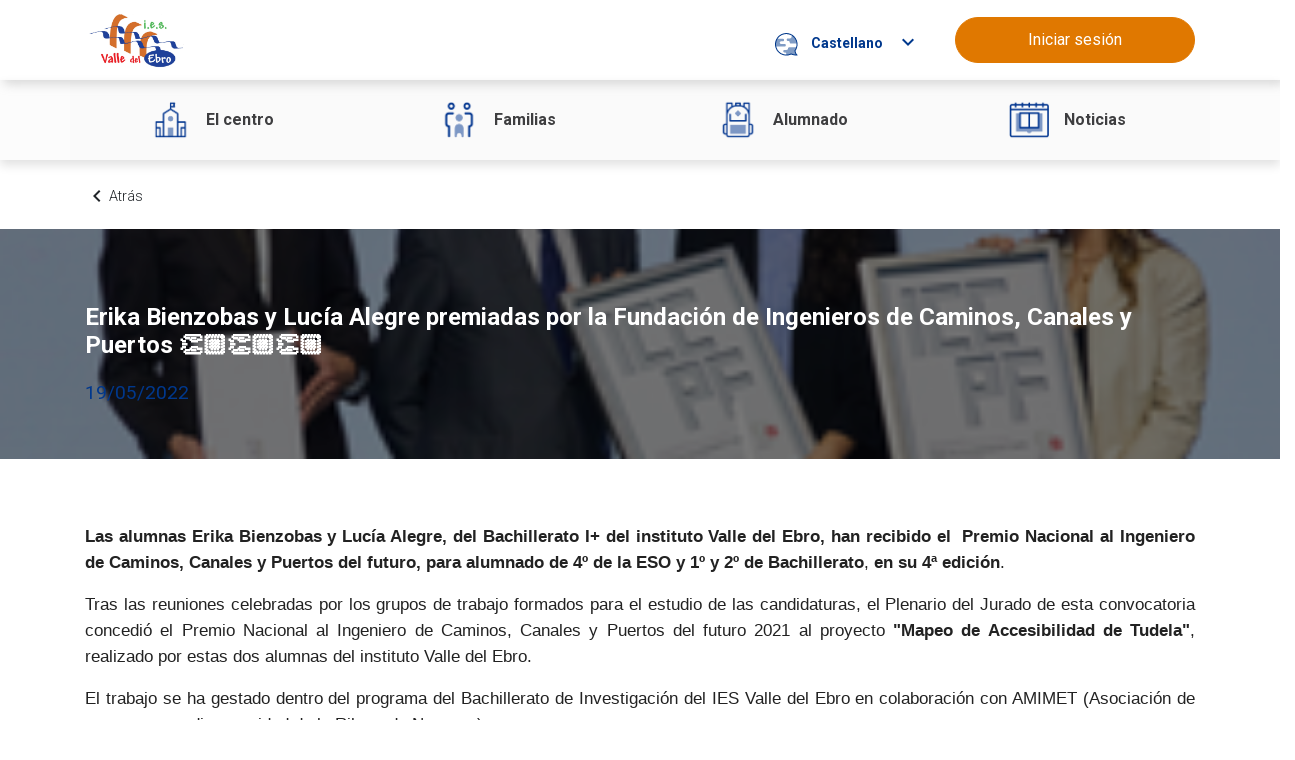

--- FILE ---
content_type: text/html;charset=UTF-8
request_url: https://iesvalledelebro.web.educacion.navarra.es/w/erika-bienzobas-y-luc%C3%ADa-alegre-premiadas-por-la-fundaci%C3%B3n-de-ingenieros-de-caminos-canales-y-puertos?redirect=%2Fw%2Fpresentaci%25C3%25B3n-de-los-proyectos-del-bi-en-la-upna%3Fredirect%3D%252Fw%252Fsello-de-calidad-etwinning-para-el-ies-valle-del-ebro%253Fredirect%253D%25252Fw%25252Florem-ipsum-dolor-sit-amet-consectetur-adipiscing-elit.-3%25253Fredirect%25253D%2525252Fw%2525252Fnuestras-alumnas-en-el-i-congreso-internacional-de-genero-y-educacion%2525253Fredirect%2525253D%252525252F-%252525252Fel-alumnado-de-la-asignatura-de-comunicados-visita-la-cadena-ser
body_size: 21245
content:
































	
		
			<!DOCTYPE html>





























































<html class="ltr" dir="ltr" lang="es-ES">
	<head>
		<meta charset="utf-8"/>
		
		<title>Erika Bienzobas y Lucía Alegre premiadas por la Fundación de Ingenieros de Caminos, Canales y Puertos 👏🏼👏🏼👏🏼 - IES Valle del Ebro - Ikasnova</title>
		<meta content="initial-scale=1.0, width=device-width" name="viewport" />

		<!-- Google fonts -->
		<link href="https://fonts.googleapis.com/icon?family=Material+Icons" rel="stylesheet">

		<!-- Roboto Condensed font -->
		<link href="https://fonts.googleapis.com/css2?family=Roboto+Condensed:ital,wght@0,300;0,400;0,700;1,300;1,400;1,700&display=swap" rel="stylesheet">

		<!-- Roboto font -->
		<link href="https://fonts.googleapis.com/css2?family=Roboto:ital,wght@0,100;0,300;0,400;0,500;0,700;0,900;1,100;1,300;1,400;1,500;1,700;1,900&display=swap" rel="stylesheet">

		<!-- Source Sans Pro font-->
		<link href="https://fonts.googleapis.com/css2?family=Source+Sans+Pro:ital,wght@0,200;0,300;0,400;0,600;0,700;0,900;1,200;1,300;1,400;1,600;1,700;1,900&display=swap" rel="stylesheet">

































<meta content="text/html; charset=UTF-8" http-equiv="content-type" />












<script type="importmap">{"imports":{"react-dom":"/o/frontend-js-react-web/__liferay__/exports/react-dom.js","@clayui/breadcrumb":"/o/frontend-taglib-clay/__liferay__/exports/@clayui$breadcrumb.js","@clayui/charts":"/o/frontend-taglib-clay/__liferay__/exports/@clayui$charts.js","@clayui/empty-state":"/o/frontend-taglib-clay/__liferay__/exports/@clayui$empty-state.js","react":"/o/frontend-js-react-web/__liferay__/exports/react.js","react-dom-16":"/o/frontend-js-react-web/__liferay__/exports/react-dom-16.js","@clayui/navigation-bar":"/o/frontend-taglib-clay/__liferay__/exports/@clayui$navigation-bar.js","@clayui/icon":"/o/frontend-taglib-clay/__liferay__/exports/@clayui$icon.js","@clayui/table":"/o/frontend-taglib-clay/__liferay__/exports/@clayui$table.js","@clayui/slider":"/o/frontend-taglib-clay/__liferay__/exports/@clayui$slider.js","@clayui/multi-select":"/o/frontend-taglib-clay/__liferay__/exports/@clayui$multi-select.js","@clayui/nav":"/o/frontend-taglib-clay/__liferay__/exports/@clayui$nav.js","@clayui/provider":"/o/frontend-taglib-clay/__liferay__/exports/@clayui$provider.js","@clayui/panel":"/o/frontend-taglib-clay/__liferay__/exports/@clayui$panel.js","@clayui/list":"/o/frontend-taglib-clay/__liferay__/exports/@clayui$list.js","@liferay/dynamic-data-mapping-form-field-type":"/o/dynamic-data-mapping-form-field-type/__liferay__/index.js","@clayui/date-picker":"/o/frontend-taglib-clay/__liferay__/exports/@clayui$date-picker.js","@clayui/label":"/o/frontend-taglib-clay/__liferay__/exports/@clayui$label.js","@liferay/frontend-js-api/data-set":"/o/frontend-js-dependencies-web/__liferay__/exports/@liferay$js-api$data-set.js","@clayui/core":"/o/frontend-taglib-clay/__liferay__/exports/@clayui$core.js","@clayui/pagination-bar":"/o/frontend-taglib-clay/__liferay__/exports/@clayui$pagination-bar.js","@clayui/layout":"/o/frontend-taglib-clay/__liferay__/exports/@clayui$layout.js","@clayui/multi-step-nav":"/o/frontend-taglib-clay/__liferay__/exports/@clayui$multi-step-nav.js","@liferay/frontend-js-api":"/o/frontend-js-dependencies-web/__liferay__/exports/@liferay$js-api.js","@clayui/toolbar":"/o/frontend-taglib-clay/__liferay__/exports/@clayui$toolbar.js","@clayui/badge":"/o/frontend-taglib-clay/__liferay__/exports/@clayui$badge.js","react-dom-18":"/o/frontend-js-react-web/__liferay__/exports/react-dom-18.js","@clayui/link":"/o/frontend-taglib-clay/__liferay__/exports/@clayui$link.js","@clayui/card":"/o/frontend-taglib-clay/__liferay__/exports/@clayui$card.js","@clayui/tooltip":"/o/frontend-taglib-clay/__liferay__/exports/@clayui$tooltip.js","@clayui/button":"/o/frontend-taglib-clay/__liferay__/exports/@clayui$button.js","@clayui/tabs":"/o/frontend-taglib-clay/__liferay__/exports/@clayui$tabs.js","@clayui/sticker":"/o/frontend-taglib-clay/__liferay__/exports/@clayui$sticker.js","@clayui/form":"/o/frontend-taglib-clay/__liferay__/exports/@clayui$form.js","@clayui/popover":"/o/frontend-taglib-clay/__liferay__/exports/@clayui$popover.js","@clayui/shared":"/o/frontend-taglib-clay/__liferay__/exports/@clayui$shared.js","@clayui/localized-input":"/o/frontend-taglib-clay/__liferay__/exports/@clayui$localized-input.js","@clayui/modal":"/o/frontend-taglib-clay/__liferay__/exports/@clayui$modal.js","@clayui/color-picker":"/o/frontend-taglib-clay/__liferay__/exports/@clayui$color-picker.js","@clayui/pagination":"/o/frontend-taglib-clay/__liferay__/exports/@clayui$pagination.js","@clayui/autocomplete":"/o/frontend-taglib-clay/__liferay__/exports/@clayui$autocomplete.js","@clayui/management-toolbar":"/o/frontend-taglib-clay/__liferay__/exports/@clayui$management-toolbar.js","@clayui/time-picker":"/o/frontend-taglib-clay/__liferay__/exports/@clayui$time-picker.js","@clayui/upper-toolbar":"/o/frontend-taglib-clay/__liferay__/exports/@clayui$upper-toolbar.js","@clayui/loading-indicator":"/o/frontend-taglib-clay/__liferay__/exports/@clayui$loading-indicator.js","@clayui/drop-down":"/o/frontend-taglib-clay/__liferay__/exports/@clayui$drop-down.js","@clayui/data-provider":"/o/frontend-taglib-clay/__liferay__/exports/@clayui$data-provider.js","@liferay/language/":"/o/js/language/","@clayui/css":"/o/frontend-taglib-clay/__liferay__/exports/@clayui$css.js","@clayui/alert":"/o/frontend-taglib-clay/__liferay__/exports/@clayui$alert.js","@clayui/progress-bar":"/o/frontend-taglib-clay/__liferay__/exports/@clayui$progress-bar.js","react-16":"/o/frontend-js-react-web/__liferay__/exports/react-16.js","react-18":"/o/frontend-js-react-web/__liferay__/exports/react-18.js"},"scopes":{}}</script><script data-senna-track="temporary">var Liferay = window.Liferay || {};Liferay.Icons = Liferay.Icons || {};Liferay.Icons.controlPanelSpritemap = 'https://iesvalledelebro.web.educacion.navarra.es/o/admin-theme/images/clay/icons.svg'; Liferay.Icons.spritemap = 'https://iesvalledelebro.web.educacion.navarra.es/o/educacion-theme/images/clay/icons.svg';</script>
<script data-senna-track="permanent" src="/combo?browserId=chrome&minifierType=js&languageId=es_ES&t=1766573725984&/o/frontend-js-jquery-web/jquery/jquery.min.js&/o/frontend-js-jquery-web/jquery/init.js&/o/frontend-js-jquery-web/jquery/ajax.js&/o/frontend-js-jquery-web/jquery/bootstrap.bundle.min.js&/o/frontend-js-jquery-web/jquery/collapsible_search.js&/o/frontend-js-jquery-web/jquery/fm.js&/o/frontend-js-jquery-web/jquery/form.js&/o/frontend-js-jquery-web/jquery/popper.min.js&/o/frontend-js-jquery-web/jquery/side_navigation.js" type="text/javascript"></script>
<script data-senna-track="permanent" type="text/javascript">window.Liferay = window.Liferay || {}; window.Liferay.CSP = {nonce: ''};</script>
<link data-senna-track="temporary" href="https://iesvalledelebro.web.educacion.navarra.es/w/erika-bienzobas-y-luc%C3%ADa-alegre-premiadas-por-la-fundaci%C3%B3n-de-ingenieros-de-caminos-canales-y-puertos" rel="canonical" />
<link data-senna-track="temporary" href="https://iesvalledelebro.web.educacion.navarra.es/w/erika-bienzobas-y-luc%C3%ADa-alegre-premiadas-por-la-fundaci%C3%B3n-de-ingenieros-de-caminos-canales-y-puertos" hreflang="es-ES" rel="alternate" />
<link data-senna-track="temporary" href="https://iesvalledelebro.web.educacion.navarra.es/eu/w/erika-bienzobas-eta-luc%C3%ADa-alegre-bide-ubide-eta-portuetako-ingeniarien-fundazioak-sarituak" hreflang="eu-ES" rel="alternate" />
<link data-senna-track="temporary" href="https://iesvalledelebro.web.educacion.navarra.es/w/erika-bienzobas-y-luc%C3%ADa-alegre-premiadas-por-la-fundaci%C3%B3n-de-ingenieros-de-caminos-canales-y-puertos" hreflang="x-default" rel="alternate" />

<meta property="og:locale" content="es_ES">
<meta property="og:locale:alternate" content="es_ES">
<meta property="og:locale:alternate" content="eu_ES">
<meta property="og:site_name" content="IES Valle del Ebro">
<meta property="og:title" content="Erika Bienzobas y Lucía Alegre premiadas por la Fundación de Ingenieros de Caminos, Canales y Puertos 👏🏼👏🏼👏🏼">
<meta property="og:type" content="website">
<meta property="og:url" content="https://iesvalledelebro.web.educacion.navarra.es/w/erika-bienzobas-y-luc%C3%ADa-alegre-premiadas-por-la-fundaci%C3%B3n-de-ingenieros-de-caminos-canales-y-puertos">


<link href="https://iesvalledelebro.web.educacion.navarra.es/o/educacion-theme/images/favicon.ico" rel="apple-touch-icon" />
<link href="https://iesvalledelebro.web.educacion.navarra.es/o/educacion-theme/images/favicon.ico" rel="icon" />



<link class="lfr-css-file" data-senna-track="temporary" href="https://iesvalledelebro.web.educacion.navarra.es/o/educacion-theme/css/clay.css?browserId=chrome&amp;themeId=educaciontheme_WAR_educaciontheme&amp;minifierType=css&amp;languageId=es_ES&amp;t=1768548658000" id="liferayAUICSS" rel="stylesheet" type="text/css" />









	<link href="/combo?browserId=chrome&amp;minifierType=css&amp;themeId=educaciontheme_WAR_educaciontheme&amp;languageId=es_ES&amp;com_liferay_journal_content_web_portlet_JournalContentPortlet_INSTANCE_accesses_theme:%2Fo%2Fjournal-content-web%2Fcss%2Fmain.css&amp;com_liferay_portal_search_web_search_bar_portlet_SearchBarPortlet_INSTANCE_templateSearch:%2Fo%2Fportal-search-web%2Fcss%2Fmain.css&amp;com_liferay_product_navigation_product_menu_web_portlet_ProductMenuPortlet:%2Fo%2Fproduct-navigation-product-menu-web%2Fcss%2Fmain.css&amp;com_liferay_product_navigation_user_personal_bar_web_portlet_ProductNavigationUserPersonalBarPortlet:%2Fo%2Fproduct-navigation-user-personal-bar-web%2Fcss%2Fmain.css&amp;com_liferay_site_navigation_menu_web_portlet_SiteNavigationMenuPortlet_INSTANCE_EducacionFooterNavigation:%2Fo%2Fsite-navigation-menu-web%2Fcss%2Fmain.css&amp;t=1768548658000" rel="stylesheet" type="text/css"
 data-senna-track="temporary" id="734d7b73" />








<script type="text/javascript" data-senna-track="temporary">
	// <![CDATA[
		var Liferay = Liferay || {};

		Liferay.Browser = {
			acceptsGzip: function () {
				return true;
			},

			

			getMajorVersion: function () {
				return 131.0;
			},

			getRevision: function () {
				return '537.36';
			},
			getVersion: function () {
				return '131.0';
			},

			

			isAir: function () {
				return false;
			},
			isChrome: function () {
				return true;
			},
			isEdge: function () {
				return false;
			},
			isFirefox: function () {
				return false;
			},
			isGecko: function () {
				return true;
			},
			isIe: function () {
				return false;
			},
			isIphone: function () {
				return false;
			},
			isLinux: function () {
				return false;
			},
			isMac: function () {
				return true;
			},
			isMobile: function () {
				return false;
			},
			isMozilla: function () {
				return false;
			},
			isOpera: function () {
				return false;
			},
			isRtf: function () {
				return true;
			},
			isSafari: function () {
				return true;
			},
			isSun: function () {
				return false;
			},
			isWebKit: function () {
				return true;
			},
			isWindows: function () {
				return false;
			}
		};

		Liferay.Data = Liferay.Data || {};

		Liferay.Data.ICONS_INLINE_SVG = true;

		Liferay.Data.NAV_SELECTOR = '#navigation';

		Liferay.Data.NAV_SELECTOR_MOBILE = '#navigationCollapse';

		Liferay.Data.isCustomizationView = function () {
			return false;
		};

		Liferay.Data.notices = [
			
		];

		(function () {
			var available = {};

			var direction = {};

			

				available['es_ES'] = 'español\x20\x28España\x29';
				direction['es_ES'] = 'ltr';

			

				available['eu_ES'] = 'euskera\x20\x28España\x29';
				direction['eu_ES'] = 'ltr';

			

				available['en_GB'] = 'inglés\x20\x28Reino\x20Unido\x29';
				direction['en_GB'] = 'ltr';

			

				available['fr_FR'] = 'francés\x20\x28Francia\x29';
				direction['fr_FR'] = 'ltr';

			

				available['de_DE'] = 'alemán\x20\x28Alemania\x29';
				direction['de_DE'] = 'ltr';

			

			let _cache = {};

			if (Liferay && Liferay.Language && Liferay.Language._cache) {
				_cache = Liferay.Language._cache;
			}

			Liferay.Language = {
				_cache,
				available,
				direction,
				get: function(key) {
					let value = Liferay.Language._cache[key];

					if (value === undefined) {
						value = key;
					}

					return value;
				}
			};
		})();

		var featureFlags = {"LPD-10964":false,"LPD-37927":false,"LPD-10889":false,"LPS-193884":false,"LPD-30371":false,"LPD-11131":true,"LPS-178642":false,"LPS-193005":false,"LPD-31789":false,"LPD-10562":false,"LPD-11212":false,"COMMERCE-8087":false,"LPD-39304":true,"LPD-13311":true,"LRAC-10757":false,"LPD-35941":false,"LPS-180090":false,"LPS-178052":false,"LPD-21414":false,"LPS-185892":false,"LPS-186620":false,"LPD-40533":true,"LPD-40534":true,"LPS-184404":false,"LPD-40530":true,"LPD-20640":false,"LPS-198183":false,"LPD-38869":true,"LPD-35678":false,"LPD-6378":false,"LPS-153714":false,"LPD-11848":false,"LPS-170670":false,"LPD-7822":false,"LPS-169981":false,"LPD-21926":false,"LPS-177027":false,"LPD-37531":false,"LPD-11003":false,"LPD-36446":false,"LPD-39437":false,"LPS-135430":false,"LPD-20556":false,"LPD-45276":false,"LPS-134060":false,"LPS-164563":false,"LPD-32050":false,"LPS-122920":false,"LPS-199086":false,"LPD-35128":false,"LPD-10588":false,"LPD-13778":true,"LPD-11313":false,"LPD-6368":false,"LPD-34594":false,"LPS-202104":false,"LPD-19955":false,"LPD-35443":false,"LPD-39967":false,"LPD-11235":false,"LPD-11232":false,"LPS-196935":true,"LPD-43542":false,"LPS-176691":false,"LPS-197909":false,"LPD-29516":false,"COMMERCE-8949":false,"LPD-11228":false,"LPS-153813":false,"LPD-17809":false,"COMMERCE-13024":false,"LPS-165482":false,"LPS-193551":false,"LPS-197477":false,"LPS-174816":false,"LPS-186360":false,"LPD-30204":false,"LPD-32867":false,"LPS-153332":false,"LPD-35013":true,"LPS-179669":false,"LPS-174417":false,"LPD-44091":true,"LPD-31212":false,"LPD-18221":false,"LPS-155284":false,"LRAC-15017":false,"LPD-19870":false,"LPS-200108":false,"LPD-20131":false,"LPS-159643":false,"LPS-129412":false,"LPS-169837":false,"LPD-20379":false};

		Liferay.FeatureFlags = Object.keys(featureFlags).reduce(
			(acc, key) => ({
				...acc, [key]: featureFlags[key] === 'true' || featureFlags[key] === true
			}), {}
		);

		Liferay.PortletKeys = {
			DOCUMENT_LIBRARY: 'com_liferay_document_library_web_portlet_DLPortlet',
			DYNAMIC_DATA_MAPPING: 'com_liferay_dynamic_data_mapping_web_portlet_DDMPortlet',
			ITEM_SELECTOR: 'com_liferay_item_selector_web_portlet_ItemSelectorPortlet'
		};

		Liferay.PropsValues = {
			JAVASCRIPT_SINGLE_PAGE_APPLICATION_TIMEOUT: 0,
			UPLOAD_SERVLET_REQUEST_IMPL_MAX_SIZE: 204857600
		};

		Liferay.ThemeDisplay = {

			

			
				getLayoutId: function () {
					return '2';
				},

				

				getLayoutRelativeControlPanelURL: function () {
					return '/group/iesvalledelebro/~/control_panel/manage';
				},

				getLayoutRelativeURL: function () {
					return '/w/erika-bienzobas-y-luc%C3%ADa-alegre-premiadas-por-la-fundaci%C3%B3n-de-ingenieros-de-caminos-canales-y-puertos';
				},
				getLayoutURL: function () {
					return '/w/erika-bienzobas-y-luc%C3%ADa-alegre-premiadas-por-la-fundaci%C3%B3n-de-ingenieros-de-caminos-canales-y-puertos';
				},
				getParentLayoutId: function () {
					return '0';
				},
				isControlPanel: function () {
					return false;
				},
				isPrivateLayout: function () {
					return 'false';
				},
				isVirtualLayout: function () {
					return false;
				},
			

			getBCP47LanguageId: function () {
				return 'es-ES';
			},
			getCanonicalURL: function () {

				

				return 'https\x3a\x2f\x2fiesvalledelebro\x2eweb\x2eeducacion\x2enavarra\x2ees\x2fw\x2ferika-bienzobas-y-luc\x25C3\x25ADa-alegre-premiadas-por-la-fundaci\x25C3\x25B3n-de-ingenieros-de-caminos-canales-y-puertos';
			},
			getCDNBaseURL: function () {
				return 'https://iesvalledelebro.web.educacion.navarra.es';
			},
			getCDNDynamicResourcesHost: function () {
				return '';
			},
			getCDNHost: function () {
				return '';
			},
			getCompanyGroupId: function () {
				return '209652';
			},
			getCompanyId: function () {
				return '209613';
			},
			getDefaultLanguageId: function () {
				return 'es_ES';
			},
			getDoAsUserIdEncoded: function () {
				return '';
			},
			getLanguageId: function () {
				return 'es_ES';
			},
			getParentGroupId: function () {
				return '1357118';
			},
			getPathContext: function () {
				return '';
			},
			getPathImage: function () {
				return '/image';
			},
			getPathJavaScript: function () {
				return '/o/frontend-js-web';
			},
			getPathMain: function () {
				return '/c';
			},
			getPathThemeImages: function () {
				return 'https://iesvalledelebro.web.educacion.navarra.es/o/educacion-theme/images';
			},
			getPathThemeRoot: function () {
				return '/o/educacion-theme';
			},
			getPlid: function () {
				return '3184';
			},
			getPortalURL: function () {
				return 'https://iesvalledelebro.web.educacion.navarra.es';
			},
			getRealUserId: function () {
				return '209617';
			},
			getRemoteAddr: function () {
				return '176.12.82.54';
			},
			getRemoteHost: function () {
				return '176.12.82.54';
			},
			getScopeGroupId: function () {
				return '1357118';
			},
			getScopeGroupIdOrLiveGroupId: function () {
				return '1357118';
			},
			getSessionId: function () {
				return '';
			},
			getSiteAdminURL: function () {
				return 'https://iesvalledelebro.web.educacion.navarra.es/group/iesvalledelebro/~/control_panel/manage?p_p_lifecycle=0&p_p_state=maximized&p_p_mode=view';
			},
			getSiteGroupId: function () {
				return '1357118';
			},
			getTimeZone: function() {
				return 'Europe/Paris';
			},
			getURLControlPanel: function() {
				return '/group/control_panel?refererPlid=3184';
			},
			getURLHome: function () {
				return 'https\x3a\x2f\x2fiesvalledelebro\x2eweb\x2eeducacion\x2enavarra\x2ees\x2fweb\x2fguest';
			},
			getUserEmailAddress: function () {
				return '';
			},
			getUserId: function () {
				return '209617';
			},
			getUserName: function () {
				return '';
			},
			isAddSessionIdToURL: function () {
				return false;
			},
			isImpersonated: function () {
				return false;
			},
			isSignedIn: function () {
				return false;
			},

			isStagedPortlet: function () {
				
					
						return false;
					
				
			},

			isStateExclusive: function () {
				return false;
			},
			isStateMaximized: function () {
				return false;
			},
			isStatePopUp: function () {
				return false;
			}
		};

		var themeDisplay = Liferay.ThemeDisplay;

		Liferay.AUI = {

			

			getCombine: function () {
				return true;
			},
			getComboPath: function () {
				return '/combo/?browserId=chrome&minifierType=&languageId=es_ES&t=1768548212304&';
			},
			getDateFormat: function () {
				return '%d/%m/%Y';
			},
			getEditorCKEditorPath: function () {
				return '/o/frontend-editor-ckeditor-web';
			},
			getFilter: function () {
				var filter = 'raw';

				
					
						filter = 'min';
					
					

				return filter;
			},
			getFilterConfig: function () {
				var instance = this;

				var filterConfig = null;

				if (!instance.getCombine()) {
					filterConfig = {
						replaceStr: '.js' + instance.getStaticResourceURLParams(),
						searchExp: '\\.js$'
					};
				}

				return filterConfig;
			},
			getJavaScriptRootPath: function () {
				return '/o/frontend-js-web';
			},
			getPortletRootPath: function () {
				return '/html/portlet';
			},
			getStaticResourceURLParams: function () {
				return '?browserId=chrome&minifierType=&languageId=es_ES&t=1768548212304';
			}
		};

		Liferay.authToken = 'ufu7EBy2';

		

		Liferay.currentURL = '\x2fw\x2ferika-bienzobas-y-luc\x25C3\x25ADa-alegre-premiadas-por-la-fundaci\x25C3\x25B3n-de-ingenieros-de-caminos-canales-y-puertos\x3fredirect\x3d\x252Fw\x252Fpresentaci\x2525C3\x2525B3n-de-los-proyectos-del-bi-en-la-upna\x253Fredirect\x253D\x25252Fw\x25252Fsello-de-calidad-etwinning-para-el-ies-valle-del-ebro\x25253Fredirect\x25253D\x2525252Fw\x2525252Florem-ipsum-dolor-sit-amet-consectetur-adipiscing-elit\x2e-3\x2525253Fredirect\x2525253D\x252525252Fw\x252525252Fnuestras-alumnas-en-el-i-congreso-internacional-de-genero-y-educacion\x252525253Fredirect\x252525253D\x25252525252F-\x25252525252Fel-alumnado-de-la-asignatura-de-comunicados-visita-la-cadena-ser';
		Liferay.currentURLEncoded = '\x252Fw\x252Ferika-bienzobas-y-luc\x2525C3\x2525ADa-alegre-premiadas-por-la-fundaci\x2525C3\x2525B3n-de-ingenieros-de-caminos-canales-y-puertos\x253Fredirect\x253D\x25252Fw\x25252Fpresentaci\x252525C3\x252525B3n-de-los-proyectos-del-bi-en-la-upna\x25253Fredirect\x25253D\x2525252Fw\x2525252Fsello-de-calidad-etwinning-para-el-ies-valle-del-ebro\x2525253Fredirect\x2525253D\x252525252Fw\x252525252Florem-ipsum-dolor-sit-amet-consectetur-adipiscing-elit\x2e-3\x252525253Fredirect\x252525253D\x25252525252Fw\x25252525252Fnuestras-alumnas-en-el-i-congreso-internacional-de-genero-y-educacion\x25252525253Fredirect\x25252525253D\x2525252525252F-\x2525252525252Fel-alumnado-de-la-asignatura-de-comunicados-visita-la-cadena-ser';
	// ]]>
</script>

<script data-senna-track="temporary" type="text/javascript">window.__CONFIG__= {basePath: '',combine: true, defaultURLParams: null, explainResolutions: false, exposeGlobal: false, logLevel: 'warn', moduleType: 'module', namespace:'Liferay', nonce: '', reportMismatchedAnonymousModules: 'warn', resolvePath: '/o/js_resolve_modules', url: '/combo/?browserId=chrome&minifierType=js&languageId=es_ES&t=1768548212304&', waitTimeout: 60000};</script><script data-senna-track="permanent" src="/o/frontend-js-loader-modules-extender/loader.js?&mac=9WaMmhziBCkScHZwrrVcOR7VZF4=&browserId=chrome&languageId=es_ES&minifierType=js" type="text/javascript"></script><script data-senna-track="permanent" src="/combo?browserId=chrome&minifierType=js&languageId=es_ES&t=1768548212304&/o/frontend-js-aui-web/aui/aui/aui-min.js&/o/frontend-js-aui-web/liferay/modules.js&/o/frontend-js-aui-web/liferay/aui_sandbox.js&/o/frontend-js-aui-web/aui/attribute-base/attribute-base-min.js&/o/frontend-js-aui-web/aui/attribute-complex/attribute-complex-min.js&/o/frontend-js-aui-web/aui/attribute-core/attribute-core-min.js&/o/frontend-js-aui-web/aui/attribute-observable/attribute-observable-min.js&/o/frontend-js-aui-web/aui/attribute-extras/attribute-extras-min.js&/o/frontend-js-aui-web/aui/event-custom-base/event-custom-base-min.js&/o/frontend-js-aui-web/aui/event-custom-complex/event-custom-complex-min.js&/o/frontend-js-aui-web/aui/oop/oop-min.js&/o/frontend-js-aui-web/aui/aui-base-lang/aui-base-lang-min.js&/o/frontend-js-aui-web/liferay/dependency.js&/o/frontend-js-aui-web/liferay/util.js&/o/frontend-js-web/liferay/dom_task_runner.js&/o/frontend-js-web/liferay/events.js&/o/frontend-js-web/liferay/lazy_load.js&/o/frontend-js-web/liferay/liferay.js&/o/frontend-js-web/liferay/global.bundle.js&/o/frontend-js-web/liferay/portlet.js&/o/frontend-js-web/liferay/workflow.js&/o/oauth2-provider-web/js/liferay.js" type="text/javascript"></script>
<script data-senna-track="temporary" type="text/javascript">window.Liferay = Liferay || {}; window.Liferay.OAuth2 = {getAuthorizeURL: function() {return 'https://iesvalledelebro.web.educacion.navarra.es/o/oauth2/authorize';}, getBuiltInRedirectURL: function() {return 'https://iesvalledelebro.web.educacion.navarra.es/o/oauth2/redirect';}, getIntrospectURL: function() { return 'https://iesvalledelebro.web.educacion.navarra.es/o/oauth2/introspect';}, getTokenURL: function() {return 'https://iesvalledelebro.web.educacion.navarra.es/o/oauth2/token';}, getUserAgentApplication: function(externalReferenceCode) {return Liferay.OAuth2._userAgentApplications[externalReferenceCode];}, _userAgentApplications: {}}</script><script data-senna-track="temporary" type="text/javascript">try {var MODULE_MAIN='@liferay/frontend-js-react-web@5.0.54/index';var MODULE_PATH='/o/frontend-js-react-web';/**
 * SPDX-FileCopyrightText: (c) 2000 Liferay, Inc. https://liferay.com
 * SPDX-License-Identifier: LGPL-2.1-or-later OR LicenseRef-Liferay-DXP-EULA-2.0.0-2023-06
 */

(function () {
	AUI().applyConfig({
		groups: {
			react: {

				// eslint-disable-next-line
				mainModule: MODULE_MAIN,
			},
		},
	});
})();
} catch(error) {console.error(error);}try {var MODULE_MAIN='@liferay/frontend-js-state-web@1.0.30/index';var MODULE_PATH='/o/frontend-js-state-web';/**
 * SPDX-FileCopyrightText: (c) 2000 Liferay, Inc. https://liferay.com
 * SPDX-License-Identifier: LGPL-2.1-or-later OR LicenseRef-Liferay-DXP-EULA-2.0.0-2023-06
 */

(function () {
	AUI().applyConfig({
		groups: {
			state: {

				// eslint-disable-next-line
				mainModule: MODULE_MAIN,
			},
		},
	});
})();
} catch(error) {console.error(error);}try {var MODULE_MAIN='exportimport-web@5.0.100/index';var MODULE_PATH='/o/exportimport-web';/**
 * SPDX-FileCopyrightText: (c) 2000 Liferay, Inc. https://liferay.com
 * SPDX-License-Identifier: LGPL-2.1-or-later OR LicenseRef-Liferay-DXP-EULA-2.0.0-2023-06
 */

(function () {
	AUI().applyConfig({
		groups: {
			exportimportweb: {
				base: MODULE_PATH + '/js/legacy/',
				combine: Liferay.AUI.getCombine(),
				filter: Liferay.AUI.getFilterConfig(),
				modules: {
					'liferay-export-import-export-import': {
						path: 'main.js',
						requires: [
							'aui-datatype',
							'aui-dialog-iframe-deprecated',
							'aui-modal',
							'aui-parse-content',
							'aui-toggler',
							'liferay-portlet-base',
							'liferay-util-window',
						],
					},
				},
				root: MODULE_PATH + '/js/legacy/',
			},
		},
	});
})();
} catch(error) {console.error(error);}try {var MODULE_MAIN='@liferay/document-library-web@6.0.198/index';var MODULE_PATH='/o/document-library-web';/**
 * SPDX-FileCopyrightText: (c) 2000 Liferay, Inc. https://liferay.com
 * SPDX-License-Identifier: LGPL-2.1-or-later OR LicenseRef-Liferay-DXP-EULA-2.0.0-2023-06
 */

(function () {
	AUI().applyConfig({
		groups: {
			dl: {
				base: MODULE_PATH + '/js/legacy/',
				combine: Liferay.AUI.getCombine(),
				filter: Liferay.AUI.getFilterConfig(),
				modules: {
					'document-library-upload-component': {
						path: 'DocumentLibraryUpload.js',
						requires: [
							'aui-component',
							'aui-data-set-deprecated',
							'aui-overlay-manager-deprecated',
							'aui-overlay-mask-deprecated',
							'aui-parse-content',
							'aui-progressbar',
							'aui-template-deprecated',
							'liferay-search-container',
							'querystring-parse-simple',
							'uploader',
						],
					},
				},
				root: MODULE_PATH + '/js/legacy/',
			},
		},
	});
})();
} catch(error) {console.error(error);}try {var MODULE_MAIN='staging-processes-web@5.0.65/index';var MODULE_PATH='/o/staging-processes-web';/**
 * SPDX-FileCopyrightText: (c) 2000 Liferay, Inc. https://liferay.com
 * SPDX-License-Identifier: LGPL-2.1-or-later OR LicenseRef-Liferay-DXP-EULA-2.0.0-2023-06
 */

(function () {
	AUI().applyConfig({
		groups: {
			stagingprocessesweb: {
				base: MODULE_PATH + '/js/legacy/',
				combine: Liferay.AUI.getCombine(),
				filter: Liferay.AUI.getFilterConfig(),
				modules: {
					'liferay-staging-processes-export-import': {
						path: 'main.js',
						requires: [
							'aui-datatype',
							'aui-dialog-iframe-deprecated',
							'aui-modal',
							'aui-parse-content',
							'aui-toggler',
							'liferay-portlet-base',
							'liferay-util-window',
						],
					},
				},
				root: MODULE_PATH + '/js/legacy/',
			},
		},
	});
})();
} catch(error) {console.error(error);}try {var MODULE_MAIN='contacts-web@5.0.65/index';var MODULE_PATH='/o/contacts-web';/**
 * SPDX-FileCopyrightText: (c) 2000 Liferay, Inc. https://liferay.com
 * SPDX-License-Identifier: LGPL-2.1-or-later OR LicenseRef-Liferay-DXP-EULA-2.0.0-2023-06
 */

(function () {
	AUI().applyConfig({
		groups: {
			contactscenter: {
				base: MODULE_PATH + '/js/legacy/',
				combine: Liferay.AUI.getCombine(),
				filter: Liferay.AUI.getFilterConfig(),
				modules: {
					'liferay-contacts-center': {
						path: 'main.js',
						requires: [
							'aui-io-plugin-deprecated',
							'aui-toolbar',
							'autocomplete-base',
							'datasource-io',
							'json-parse',
							'liferay-portlet-base',
							'liferay-util-window',
						],
					},
				},
				root: MODULE_PATH + '/js/legacy/',
			},
		},
	});
})();
} catch(error) {console.error(error);}try {var MODULE_MAIN='portal-workflow-kaleo-designer-web@5.0.146/index';var MODULE_PATH='/o/portal-workflow-kaleo-designer-web';/**
 * SPDX-FileCopyrightText: (c) 2000 Liferay, Inc. https://liferay.com
 * SPDX-License-Identifier: LGPL-2.1-or-later OR LicenseRef-Liferay-DXP-EULA-2.0.0-2023-06
 */

(function () {
	AUI().applyConfig({
		groups: {
			'kaleo-designer': {
				base: MODULE_PATH + '/designer/js/legacy/',
				combine: Liferay.AUI.getCombine(),
				filter: Liferay.AUI.getFilterConfig(),
				modules: {
					'liferay-kaleo-designer-autocomplete-util': {
						path: 'autocomplete_util.js',
						requires: ['autocomplete', 'autocomplete-highlighters'],
					},
					'liferay-kaleo-designer-definition-diagram-controller': {
						path: 'definition_diagram_controller.js',
						requires: [
							'liferay-kaleo-designer-field-normalizer',
							'liferay-kaleo-designer-utils',
						],
					},
					'liferay-kaleo-designer-dialogs': {
						path: 'dialogs.js',
						requires: ['liferay-util-window'],
					},
					'liferay-kaleo-designer-editors': {
						path: 'editors.js',
						requires: [
							'aui-ace-editor',
							'aui-ace-editor-mode-xml',
							'aui-base',
							'aui-datatype',
							'aui-node',
							'liferay-kaleo-designer-autocomplete-util',
							'liferay-kaleo-designer-utils',
						],
					},
					'liferay-kaleo-designer-field-normalizer': {
						path: 'field_normalizer.js',
						requires: ['liferay-kaleo-designer-remote-services'],
					},
					'liferay-kaleo-designer-nodes': {
						path: 'nodes.js',
						requires: [
							'aui-datatable',
							'aui-datatype',
							'aui-diagram-builder',
							'liferay-kaleo-designer-editors',
							'liferay-kaleo-designer-utils',
						],
					},
					'liferay-kaleo-designer-remote-services': {
						path: 'remote_services.js',
						requires: ['aui-io'],
					},
					'liferay-kaleo-designer-templates': {
						path: 'templates.js',
						requires: ['aui-tpl-snippets-deprecated'],
					},
					'liferay-kaleo-designer-utils': {
						path: 'utils.js',
						requires: [],
					},
					'liferay-kaleo-designer-xml-definition': {
						path: 'xml_definition.js',
						requires: [
							'aui-base',
							'aui-component',
							'dataschema-xml',
							'datatype-xml',
						],
					},
					'liferay-kaleo-designer-xml-definition-serializer': {
						path: 'xml_definition_serializer.js',
						requires: ['escape', 'liferay-kaleo-designer-xml-util'],
					},
					'liferay-kaleo-designer-xml-util': {
						path: 'xml_util.js',
						requires: ['aui-base'],
					},
					'liferay-portlet-kaleo-designer': {
						path: 'main.js',
						requires: [
							'aui-ace-editor',
							'aui-ace-editor-mode-xml',
							'aui-tpl-snippets-deprecated',
							'dataschema-xml',
							'datasource',
							'datatype-xml',
							'event-valuechange',
							'io-form',
							'liferay-kaleo-designer-autocomplete-util',
							'liferay-kaleo-designer-editors',
							'liferay-kaleo-designer-nodes',
							'liferay-kaleo-designer-remote-services',
							'liferay-kaleo-designer-utils',
							'liferay-kaleo-designer-xml-util',
							'liferay-util-window',
						],
					},
				},
				root: MODULE_PATH + '/designer/js/legacy/',
			},
		},
	});
})();
} catch(error) {console.error(error);}try {var MODULE_MAIN='frontend-js-components-web@2.0.80/index';var MODULE_PATH='/o/frontend-js-components-web';/**
 * SPDX-FileCopyrightText: (c) 2000 Liferay, Inc. https://liferay.com
 * SPDX-License-Identifier: LGPL-2.1-or-later OR LicenseRef-Liferay-DXP-EULA-2.0.0-2023-06
 */

(function () {
	AUI().applyConfig({
		groups: {
			components: {

				// eslint-disable-next-line
				mainModule: MODULE_MAIN,
			},
		},
	});
})();
} catch(error) {console.error(error);}try {var MODULE_MAIN='portal-search-web@6.0.148/index';var MODULE_PATH='/o/portal-search-web';/**
 * SPDX-FileCopyrightText: (c) 2000 Liferay, Inc. https://liferay.com
 * SPDX-License-Identifier: LGPL-2.1-or-later OR LicenseRef-Liferay-DXP-EULA-2.0.0-2023-06
 */

(function () {
	AUI().applyConfig({
		groups: {
			search: {
				base: MODULE_PATH + '/js/',
				combine: Liferay.AUI.getCombine(),
				filter: Liferay.AUI.getFilterConfig(),
				modules: {
					'liferay-search-custom-range-facet': {
						path: 'custom_range_facet.js',
						requires: ['aui-form-validator'],
					},
				},
				root: MODULE_PATH + '/js/',
			},
		},
	});
})();
} catch(error) {console.error(error);}try {var MODULE_MAIN='frontend-editor-alloyeditor-web@5.0.56/index';var MODULE_PATH='/o/frontend-editor-alloyeditor-web';/**
 * SPDX-FileCopyrightText: (c) 2000 Liferay, Inc. https://liferay.com
 * SPDX-License-Identifier: LGPL-2.1-or-later OR LicenseRef-Liferay-DXP-EULA-2.0.0-2023-06
 */

(function () {
	AUI().applyConfig({
		groups: {
			alloyeditor: {
				base: MODULE_PATH + '/js/legacy/',
				combine: Liferay.AUI.getCombine(),
				filter: Liferay.AUI.getFilterConfig(),
				modules: {
					'liferay-alloy-editor': {
						path: 'alloyeditor.js',
						requires: [
							'aui-component',
							'liferay-portlet-base',
							'timers',
						],
					},
					'liferay-alloy-editor-source': {
						path: 'alloyeditor_source.js',
						requires: [
							'aui-debounce',
							'liferay-fullscreen-source-editor',
							'liferay-source-editor',
							'plugin',
						],
					},
				},
				root: MODULE_PATH + '/js/legacy/',
			},
		},
	});
})();
} catch(error) {console.error(error);}try {var MODULE_MAIN='dynamic-data-mapping-web@5.0.115/index';var MODULE_PATH='/o/dynamic-data-mapping-web';/**
 * SPDX-FileCopyrightText: (c) 2000 Liferay, Inc. https://liferay.com
 * SPDX-License-Identifier: LGPL-2.1-or-later OR LicenseRef-Liferay-DXP-EULA-2.0.0-2023-06
 */

(function () {
	const LiferayAUI = Liferay.AUI;

	AUI().applyConfig({
		groups: {
			ddm: {
				base: MODULE_PATH + '/js/legacy/',
				combine: Liferay.AUI.getCombine(),
				filter: LiferayAUI.getFilterConfig(),
				modules: {
					'liferay-ddm-form': {
						path: 'ddm_form.js',
						requires: [
							'aui-base',
							'aui-datatable',
							'aui-datatype',
							'aui-image-viewer',
							'aui-parse-content',
							'aui-set',
							'aui-sortable-list',
							'json',
							'liferay-form',
							'liferay-map-base',
							'liferay-translation-manager',
							'liferay-util-window',
						],
					},
					'liferay-portlet-dynamic-data-mapping': {
						condition: {
							trigger: 'liferay-document-library',
						},
						path: 'main.js',
						requires: [
							'arraysort',
							'aui-form-builder-deprecated',
							'aui-form-validator',
							'aui-map',
							'aui-text-unicode',
							'json',
							'liferay-menu',
							'liferay-translation-manager',
							'liferay-util-window',
							'text',
						],
					},
					'liferay-portlet-dynamic-data-mapping-custom-fields': {
						condition: {
							trigger: 'liferay-document-library',
						},
						path: 'custom_fields.js',
						requires: ['liferay-portlet-dynamic-data-mapping'],
					},
				},
				root: MODULE_PATH + '/js/legacy/',
			},
		},
	});
})();
} catch(error) {console.error(error);}try {var MODULE_MAIN='calendar-web@5.0.105/index';var MODULE_PATH='/o/calendar-web';/**
 * SPDX-FileCopyrightText: (c) 2000 Liferay, Inc. https://liferay.com
 * SPDX-License-Identifier: LGPL-2.1-or-later OR LicenseRef-Liferay-DXP-EULA-2.0.0-2023-06
 */

(function () {
	AUI().applyConfig({
		groups: {
			calendar: {
				base: MODULE_PATH + '/js/legacy/',
				combine: Liferay.AUI.getCombine(),
				filter: Liferay.AUI.getFilterConfig(),
				modules: {
					'liferay-calendar-a11y': {
						path: 'calendar_a11y.js',
						requires: ['calendar'],
					},
					'liferay-calendar-container': {
						path: 'calendar_container.js',
						requires: [
							'aui-alert',
							'aui-base',
							'aui-component',
							'liferay-portlet-base',
						],
					},
					'liferay-calendar-date-picker-sanitizer': {
						path: 'date_picker_sanitizer.js',
						requires: ['aui-base'],
					},
					'liferay-calendar-interval-selector': {
						path: 'interval_selector.js',
						requires: ['aui-base', 'liferay-portlet-base'],
					},
					'liferay-calendar-interval-selector-scheduler-event-link': {
						path: 'interval_selector_scheduler_event_link.js',
						requires: ['aui-base', 'liferay-portlet-base'],
					},
					'liferay-calendar-list': {
						path: 'calendar_list.js',
						requires: [
							'aui-template-deprecated',
							'liferay-scheduler',
						],
					},
					'liferay-calendar-message-util': {
						path: 'message_util.js',
						requires: ['liferay-util-window'],
					},
					'liferay-calendar-recurrence-converter': {
						path: 'recurrence_converter.js',
						requires: [],
					},
					'liferay-calendar-recurrence-dialog': {
						path: 'recurrence.js',
						requires: [
							'aui-base',
							'liferay-calendar-recurrence-util',
						],
					},
					'liferay-calendar-recurrence-util': {
						path: 'recurrence_util.js',
						requires: ['aui-base', 'liferay-util-window'],
					},
					'liferay-calendar-reminders': {
						path: 'calendar_reminders.js',
						requires: ['aui-base'],
					},
					'liferay-calendar-remote-services': {
						path: 'remote_services.js',
						requires: [
							'aui-base',
							'aui-component',
							'liferay-calendar-util',
							'liferay-portlet-base',
						],
					},
					'liferay-calendar-session-listener': {
						path: 'session_listener.js',
						requires: ['aui-base', 'liferay-scheduler'],
					},
					'liferay-calendar-simple-color-picker': {
						path: 'simple_color_picker.js',
						requires: ['aui-base', 'aui-template-deprecated'],
					},
					'liferay-calendar-simple-menu': {
						path: 'simple_menu.js',
						requires: [
							'aui-base',
							'aui-template-deprecated',
							'event-outside',
							'event-touch',
							'widget-modality',
							'widget-position',
							'widget-position-align',
							'widget-position-constrain',
							'widget-stack',
							'widget-stdmod',
						],
					},
					'liferay-calendar-util': {
						path: 'calendar_util.js',
						requires: [
							'aui-datatype',
							'aui-io',
							'aui-scheduler',
							'aui-toolbar',
							'autocomplete',
							'autocomplete-highlighters',
						],
					},
					'liferay-scheduler': {
						path: 'scheduler.js',
						requires: [
							'async-queue',
							'aui-datatype',
							'aui-scheduler',
							'dd-plugin',
							'liferay-calendar-a11y',
							'liferay-calendar-message-util',
							'liferay-calendar-recurrence-converter',
							'liferay-calendar-recurrence-util',
							'liferay-calendar-util',
							'liferay-scheduler-event-recorder',
							'liferay-scheduler-models',
							'promise',
							'resize-plugin',
						],
					},
					'liferay-scheduler-event-recorder': {
						path: 'scheduler_event_recorder.js',
						requires: [
							'dd-plugin',
							'liferay-calendar-util',
							'resize-plugin',
						],
					},
					'liferay-scheduler-models': {
						path: 'scheduler_models.js',
						requires: [
							'aui-datatype',
							'dd-plugin',
							'liferay-calendar-util',
						],
					},
				},
				root: MODULE_PATH + '/js/legacy/',
			},
		},
	});
})();
} catch(error) {console.error(error);}</script>




<script type="text/javascript" data-senna-track="temporary">
	// <![CDATA[
		
			
				
		

		
	// ]]>
</script>





	
		

			

			
				<script id="googleAnalyticsScript" type="text/javascript" data-senna-track="permanent">
					(function(i, s, o, g, r, a, m) {
						i['GoogleAnalyticsObject'] = r;

						i[r] = i[r] || function () {
							var arrayValue = i[r].q || [];

							i[r].q = arrayValue;

							(i[r].q).push(arguments);
						};

						i[r].l = 1 * new Date();

						a = s.createElement(o);
						m = s.getElementsByTagName(o)[0];
						a.async = 1;
						a.src = g;
						m.parentNode.insertBefore(a, m);
					})(window, document, 'script', '//www.google-analytics.com/analytics.js', 'ga');

					

					
						
							ga('create', 'UA-35710041-7', 'auto');
						
					

					

					

					ga('send', 'pageview');

					
						Liferay.on(
							'endNavigate',
							function(event) {
								ga('set', 'page', Liferay.ThemeDisplay.getLayoutRelativeURL());
								ga('send', 'pageview');
							}
						);
					
				</script>
			
		
		



	
		

			

			
		
	



	
		

			

			
				<!-- Google tag (gtag.js) -->
<script async src="https://www.googletagmanager.com/gtag/js?id=G-5FFCWHV872"></script>
<script>
  window.dataLayer = window.dataLayer || [];
  function gtag(){dataLayer.push(arguments);}
  gtag('js', new Date());

  gtag('config', 'G-5FFCWHV872');
</script>
			
		
	












	



















<link class="lfr-css-file" data-senna-track="temporary" href="https://iesvalledelebro.web.educacion.navarra.es/o/educacion-theme/css/main.css?browserId=chrome&amp;themeId=educaciontheme_WAR_educaciontheme&amp;minifierType=css&amp;languageId=es_ES&amp;t=1768548658000" id="liferayThemeCSS" rel="stylesheet" type="text/css" />








	<style data-senna-track="temporary" type="text/css">

		

			

		

			

		

			

		

			

		

			

				

					

#p_p_id_com_liferay_journal_content_web_portlet_JournalContentPortlet_INSTANCE_footercontentinstance_ .portlet-content {

}




				

			

		

			

		

			

		

			

		

			

		

			

		

			

		

			

		

			

		

			

		

	</style>


<style data-senna-track="temporary" type="text/css">
</style>
<link data-senna-track="permanent" href="/o/frontend-js-aui-web/alloy_ui.css?&mac=favIEq7hPo8AEd6k+N5OVADEEls=&browserId=chrome&languageId=es_ES&minifierType=css&themeId=educaciontheme_WAR_educaciontheme" rel="stylesheet"></link>
<script type="module">
import {init} from '/o/frontend-js-spa-web/__liferay__/index.js';
{
init({"navigationExceptionSelectors":":not([target=\"_blank\"]):not([data-senna-off]):not([data-resource-href]):not([data-cke-saved-href]):not([data-cke-saved-href])","cacheExpirationTime":-1,"clearScreensCache":false,"portletsBlacklist":["com_liferay_login_web_portlet_CreateAccountPortlet","com_liferay_site_navigation_directory_web_portlet_SitesDirectoryPortlet","com_liferay_nested_portlets_web_portlet_NestedPortletsPortlet","com_liferay_questions_web_internal_portlet_QuestionsPortlet","com_liferay_account_admin_web_internal_portlet_AccountUsersRegistrationPortlet","com_liferay_login_web_portlet_ForgotPasswordPortlet","com_liferay_portal_language_override_web_internal_portlet_PLOPortlet","com_liferay_login_web_portlet_LoginPortlet","com_liferay_login_web_portlet_FastLoginPortlet"],"excludedTargetPortlets":["com_liferay_users_admin_web_portlet_UsersAdminPortlet","com_liferay_server_admin_web_portlet_ServerAdminPortlet"],"validStatusCodes":[221,490,494,499,491,496,492,493,495,220],"debugEnabled":false,"loginRedirect":"","excludedPaths":["/c/document_library","/documents","/image"],"preloadCSS":false,"userNotification":{"message":"Parece que esto está tardando más de lo esperado.","title":"Vaya","timeout":30000},"requestTimeout":0});
}

</script><link data-senna-track="temporary" href="/o/layout-common-styles/main.css?plid=3184&segmentsExperienceId=25842183&t=1622542585501" rel="stylesheet" type="text/css">











<script type="text/javascript">
Liferay.on(
	'ddmFieldBlur', function(event) {
		if (window.Analytics) {
			Analytics.send(
				'fieldBlurred',
				'Form',
				{
					fieldName: event.fieldName,
					focusDuration: event.focusDuration,
					formId: event.formId,
					formPageTitle: event.formPageTitle,
					page: event.page,
					title: event.title
				}
			);
		}
	}
);

Liferay.on(
	'ddmFieldFocus', function(event) {
		if (window.Analytics) {
			Analytics.send(
				'fieldFocused',
				'Form',
				{
					fieldName: event.fieldName,
					formId: event.formId,
					formPageTitle: event.formPageTitle,
					page: event.page,
					title:event.title
				}
			);
		}
	}
);

Liferay.on(
	'ddmFormPageShow', function(event) {
		if (window.Analytics) {
			Analytics.send(
				'pageViewed',
				'Form',
				{
					formId: event.formId,
					formPageTitle: event.formPageTitle,
					page: event.page,
					title: event.title
				}
			);
		}
	}
);

Liferay.on(
	'ddmFormSubmit', function(event) {
		if (window.Analytics) {
			Analytics.send(
				'formSubmitted',
				'Form',
				{
					formId: event.formId,
					title: event.title
				}
			);
		}
	}
);

Liferay.on(
	'ddmFormView', function(event) {
		if (window.Analytics) {
			Analytics.send(
				'formViewed',
				'Form',
				{
					formId: event.formId,
					title: event.title
				}
			);
		}
	}
);

</script><script>

</script>















<script type="text/javascript" data-senna-track="temporary">
	if (window.Analytics) {
		window._com_liferay_document_library_analytics_isViewFileEntry = false;
	}
</script>









  
		<script type="text/javascript" src="https://iesvalledelebro.web.educacion.navarra.es/o/educacion-theme/js/bootstrap-toc.min.js" charset="utf-8"></script>
		
	</head>
	<body class="chrome controls-visible blue-color-scheme yui3-skin-sam signed-out public-page site">













































	<nav aria-label="Enlaces rápidos" class="bg-dark cadmin quick-access-nav text-center text-white" id="ieow_quickAccessNav">
		
			
				<a class="d-block p-2 sr-only sr-only-focusable text-reset" href="#main-content">
		Saltar al contenido principal
	</a>
			
			
	</nav>









































































		<div class="educacion-view" id="wrapper">
			<!-- Mensajes de alerta -->
				
	    		
<script type="text/javascript">
    $(document).ready(function(){
	    	});
	
	function setCookieHoras(cname,cvalue,exhor) {
		  var d = new Date();
		  d.setTime(d.getTime() + (exhor*60*60*1000));
		  var expires = "expires=" + d.toGMTString();
		  document.cookie = cname + "=" + cvalue + ";" + expires + ";path=/";
	}
	
	//TODO Prueba local
	function setCookieMin(cname,cvalue,exhor) {
		  var d = new Date();
		  var minutes = 5;
          d.setTime(d.getTime() + (minutes * 60 * 1000));
		  var expires = "expires=" + d.toGMTString();
		  document.cookie = cname + "=" + cvalue + ";" + expires + ";path=/";
	}
	
</script>

			<!-- FIN Mensajes de alerta -->
			
<header class="header header--centro header--private"  aria-label="" role="" >
	<div class="navbar navbar--primary">
		<div class="container ">
			<button type="button" class="navbar-toggle hamburguer-icon d-none u-visible-mobile collapsed" data-toggle="collapse" data-target="#myNavbar" aria-expanded="false" aria-label="Abrir menú">
				<span class="hamburguer-icon-animated"></span>
				<span class="hamburguer-icon-animated"></span>
				<span class="hamburguer-icon-animated"></span>
				<span class="hamburguer-icon-animated"></span>
			</button>
							<div id="heading" class="header__logo-link">
					<a href="/web/iesvalledelebro">
						<img alt="IES Valle del Ebro" src="/image/layout_set_logo?img_id=1725816&t=1768611052907" />
					</a>
				</div>








































































	

	<div class="portlet-boundary portlet-boundary_com_liferay_site_navigation_language_web_portlet_SiteNavigationLanguagePortlet_  portlet-static portlet-static-end portlet-borderless portlet-language " id="p_p_id_com_liferay_site_navigation_language_web_portlet_SiteNavigationLanguagePortlet_INSTANCE_private_header_instance_">
		<span id="p_com_liferay_site_navigation_language_web_portlet_SiteNavigationLanguagePortlet_INSTANCE_private_header_instance"></span>




	

	
		
			


































	
		
<section class="portlet" id="portlet_com_liferay_site_navigation_language_web_portlet_SiteNavigationLanguagePortlet_INSTANCE_private_header_instance">


	<div class="portlet-content">

		<div class="autofit-float autofit-row portlet-header">
			<div class="autofit-col autofit-col-end">
				<div class="autofit-section">
				</div>
			</div>
		</div>

		
			<div class=" portlet-content-container">
				


	<div class="portlet-body">



	
		
			
				
					







































	

	








	

				

				
					
						


	

		

















<div class="header__idiomas__centros float-right u-hidden-mobile">
	<a data-toggle="collapse" href="#collapseIdiomas" role="button" aria-expanded="false" aria-controls="collapseIdiomas" class="header__idiomas__link collapsed">
		<img alt="Selector de idioma" src="https://iesvalledelebro.web.educacion.navarra.es/o/educacion-theme/images/color-schemes/blue-color-scheme/icons/lenguaje.svg" />
		<span class="language">
Castellano		</span>
		<span class="material-icons u-icon-arrow-down">keyboard_arrow_down</span>
	</a>

	<div class="collapse" id="collapseIdiomas">
		<div class="card card-body">
			<ul>
						<li>
							<a href="/c/portal/update_language?redirect=%2Fw%2Ferika-bienzobas-y-luc%25C3%25ADa-alegre-premiadas-por-la-fundaci%25C3%25B3n-de-ingenieros-de-caminos-canales-y-puertos%3Fredirect%3D%252Fw%252Fpresentaci%2525C3%2525B3n-de-los-proyectos-del-bi-en-la-upna%253Fredirect%253D%25252Fw%25252Fsello-de-calidad-etwinning-para-el-ies-valle-del-ebro%25253Fredirect%25253D%2525252Fw%2525252Florem-ipsum-dolor-sit-amet-consectetur-adipiscing-elit.-3%2525253Fredirect%2525253D%252525252Fw%252525252Fnuestras-alumnas-en-el-i-congreso-internacional-de-genero-y-educacion%252525253Fredirect%252525253D%25252525252F-%25252525252Fel-alumnado-de-la-asignatura-de-comunicados-visita-la-cadena-ser&groupId=1357118&privateLayout=false&layoutId=2&languageId=eu_ES" lang="eu-ES">
								<img alt="Selector de idioma" src="https://iesvalledelebro.web.educacion.navarra.es/o/educacion-theme/images/color-schemes/blue-color-scheme/icons/lenguaje.svg" />
								<span class="language">
Euskara								</span>
							</a>
						</li>
			</ul>
		</div>
	</div>
</div>

	
	
					
				
			
		
	
	


	</div>

			</div>
		
	</div>
</section>
	

		
		







	</div>







				<a class="u-btn u-btn--secondary u-btn--small float-right u-btn--inicio-sesion " href="https://iesvalledelebro.web.educacion.navarra.es/w/erika-bienzobas-y-luc%C3%ADa-alegre-premiadas-por-la-fundaci%C3%B3n-de-ingenieros-de-caminos-canales-y-puertos/-/login/openid_connect_request?assetEntryId=4335871&saveLastPath=false&_com_liferay_login_web_portlet_LoginPortlet_OPEN_ID_CONNECT_PROVIDER_NAME=Keycloak">
Iniciar sesión				</a>
		</div>
	</div>

	<div class="navbar navbar--secondary collapse navbar-collapse " id="myNavbar">
		<nav class="header__navigation container" role="navigation" aria-label="Menú principal">






































































	

	<div class="portlet-boundary portlet-boundary_com_liferay_site_navigation_menu_web_portlet_SiteNavigationMenuPortlet_  portlet-static portlet-static-end portlet-borderless portlet-navigation " id="p_p_id_com_liferay_site_navigation_menu_web_portlet_SiteNavigationMenuPortlet_INSTANCE_EducacionNavigationMenuCentros_">
		<span id="p_com_liferay_site_navigation_menu_web_portlet_SiteNavigationMenuPortlet_INSTANCE_EducacionNavigationMenuCentros"></span>




	

	
		
			


































	
		
<section class="portlet" id="portlet_com_liferay_site_navigation_menu_web_portlet_SiteNavigationMenuPortlet_INSTANCE_EducacionNavigationMenuCentros">


	<div class="portlet-content">

		<div class="autofit-float autofit-row portlet-header">
			<div class="autofit-col autofit-col-end">
				<div class="autofit-section">
				</div>
			</div>
		</div>

		
			<div class=" portlet-content-container">
				


	<div class="portlet-body">



	
		
			
				
					







































	

	








	

				

				
					
						


	

		




















	
	

		

		

		<ul class="link-icon-navigation link-icon-navigation--centros row">
			    <li class="col-md col-sm-12 text-center dropdown ">
				<a class="nav-link dropdown-toggle" href="#" title="El centro" id="dropdown11" data-toggle='dropdown' aria-haspopup='true' aria-expanded='false'>
					<img src="/image/layout_icon?img_id=9110782&t=1768611053528" alt="El centro" data-toggle='dropdown' aria-haspopup='true' aria-expanded='false'/>
					<span>El centro</span>
					<span class="material-icons d-block d-md-none"> arrow_forward_ios</span>
				</a>
					<ul class="dropdown-menu" aria-labelledby="dropdown11">
				        <li class=""> 
					        <a href="https://iesvalledelebro.web.educacion.navarra.es/el-centro" title="El centro">
        						<span>El centro</span>
        					</a>
					    </li> 
    					     <li class=""> 
    					        <a href="https://iesvalledelebro.web.educacion.navarra.es/quienes-somos" title="Quiénes somos">
            						<span>Quiénes somos</span>
            					</a>
    					    </li> 
    					     <li class=""> 
    					        <a href="https://iesvalledelebro.web.educacion.navarra.es/nuestro-profesorado" title="Departamentos">
            						<span>Departamentos</span>
            					</a>
    					    </li> 
    					     <li class=""> 
    					        <a href="https://iesvalledelebro.web.educacion.navarra.es/nuestras-instalaciones" title="Instalaciones">
            						<span>Instalaciones</span>
            					</a>
    					    </li> 
    					     <li class=""> 
    					        <a href="https://iesvalledelebro.web.educacion.navarra.es/oferta-educativa" title="Oferta educativa">
            						<span>Oferta educativa</span>
            					</a>
    					    </li> 
    					     <li class=""> 
    					        <a href="https://iesvalledelebro.web.educacion.navarra.es/consejo-escolar" title="Consejo escolar">
            						<span>Consejo escolar</span>
            					</a>
    					    </li> 
    					     <li class=""> 
    					        <a href="https://iesvalledelebro.web.educacion.navarra.es/mision-vision-y-valores" title="Políticas">
            						<span>Políticas</span>
            					</a>
    					    </li> 
    					     <li class=""> 
    					        <a href="https://iesvalledelebro.web.educacion.navarra.es/protocolos" title="Protocolos">
            						<span>Protocolos</span>
            					</a>
    					    </li> 
    					     <li class=""> 
    					        <a href="https://iesvalledelebro.web.educacion.navarra.es/secretaria" title="Secretaría">
            						<span>Secretaría</span>
            					</a>
    					    </li> 
    					     <li class=""> 
    					        <a href="https://iesvalledelebro.web.educacion.navarra.es/contacto4" title="Contacto">
            						<span>Contacto</span>
            					</a>
    					    </li> 
    					     <li class=""> 
    					        <a href="https://iesvalledelebro.web.educacion.navarra.es/proyectos-de-centro" title="Proyectos de centro">
            						<span>Proyectos de centro</span>
            					</a>
    					    </li> 
					</ul>
			</li>
		    <li class="col-md col-sm-12 text-center dropdown ">
				<a class="nav-link dropdown-toggle" href="#" title="Familias" id="dropdown15" data-toggle='dropdown' aria-haspopup='true' aria-expanded='false'>
					<img src="/image/layout_icon?img_id=2764807&t=1768611053544" alt="Familias" data-toggle='dropdown' aria-haspopup='true' aria-expanded='false'/>
					<span>Familias</span>
					<span class="material-icons d-block d-md-none"> arrow_forward_ios</span>
				</a>
					<ul class="dropdown-menu" aria-labelledby="dropdown15">
				        <li class=""> 
					        <a href="https://iesvalledelebro.web.educacion.navarra.es/familias" title="Familias">
        						<span>Familias</span>
        					</a>
					    </li> 
    					     <li class=""> 
    					        <a href="https://iesvalledelebro.web.educacion.navarra.es/apyma" title="APYMA">
            						<span>APYMA</span>
            					</a>
    					    </li> 
    					     <li class=""> 
    					        <a href="https://iesvalledelebro.web.educacion.navarra.es/documentos2" title="Documentos">
            						<span>Documentos</span>
            					</a>
    					    </li> 
    					     <li class=""> 
    					        <a href="https://iesvalledelebro.web.educacion.navarra.es/transpote" title="Transporte">
            						<span>Transporte</span>
            					</a>
    					    </li> 
    					     <li class=""> 
    					        <a href="https://iesvalledelebro.web.educacion.navarra.es/calendarios" title="Calendarios">
            						<span>Calendarios</span>
            					</a>
    					    </li> 
    					     <li class=""> 
    					        <a href="https://iesvalledelebro.web.educacion.navarra.es/libros-y-material" title="Libros y materiales">
            						<span>Libros y materiales</span>
            					</a>
    					    </li> 
    					     <li class=""> 
    					        <a href="https://iesvalledelebro.web.educacion.navarra.es/seguro-escolar1" title="Seguro escolar">
            						<span>Seguro escolar</span>
            					</a>
    					    </li> 
    					     <li class=""> 
    					        <a href="https://docs.google.com/document/d/1lNui7Yy9wZ14QNnji7UiuhRoKQLhoo8yRJeV1OXxE5w/edit?usp=sharing_eil_m&amp;ts=612804d1&amp;urp=gmail_link" title="Reglamento Convivencia">
            						<span>Reglamento Convivencia</span>
            					</a>
    					    </li> 
    					     <li class=""> 
    					        <a href="https://iesvalledelebro.web.educacion.navarra.es/guias-y-preguntas-frecuentes" title="Preguntas frecuentes">
            						<span>Preguntas frecuentes</span>
            					</a>
    					    </li> 
					</ul>
			</li>
		    <li class="col-md col-sm-12 text-center dropdown ">
				<a class="nav-link dropdown-toggle" href="#" title="Alumnado" id="dropdown17" data-toggle='dropdown' aria-haspopup='true' aria-expanded='false'>
					<img src="/image/layout_icon?img_id=2764792&t=1768611053555" alt="Alumnado" data-toggle='dropdown' aria-haspopup='true' aria-expanded='false'/>
					<span>Alumnado</span>
					<span class="material-icons d-block d-md-none"> arrow_forward_ios</span>
				</a>
					<ul class="dropdown-menu" aria-labelledby="dropdown17">
				        <li class=""> 
					        <a href="https://iesvalledelebro.web.educacion.navarra.es/alumnado" title="Alumnado">
        						<span>Alumnado</span>
        					</a>
					    </li> 
    					     <li class=""> 
    					        <a href="https://iesvalledelebro.web.educacion.navarra.es/info-%C3%BAtil" title="INFO útil">
            						<span>INFO útil</span>
            					</a>
    					    </li> 
    					     <li class=""> 
    					        <a href="https://iesvalledelebro.web.educacion.navarra.es/convivencia" title="Convivencia">
            						<span>Convivencia</span>
            					</a>
    					    </li> 
    					     <li class=""> 
    					        <a href="https://sites.google.com/educacion.navarra.es/orientavalle/" title="Orientación">
            						<span>Orientación</span>
            					</a>
    					    </li> 
    					     <li class=""> 
    					        <a href="https://sites.google.com/educacion.navarra.es/iesvde-plc-lecturas-diversas/lecturas-diversas" title="Biblioteca">
            						<span>Biblioteca</span>
            					</a>
    					    </li> 
    					     <li class=""> 
    					        <a href="https://iesvalledelebro.web.educacion.navarra.es/documentos" title="Documentos">
            						<span>Documentos</span>
            					</a>
    					    </li> 
    					     <li class=""> 
    					        <a href="https://iesvalledelebro.web.educacion.navarra.es/acceso-a" title="Acceso a">
            						<span>Acceso a</span>
            					</a>
    					    </li> 
					</ul>
			</li>
		    <li class="col-md col-sm-12 text-center  ">
				<a class="nav-link " href="https://iesvalledelebro.web.educacion.navarra.es/noticias" title="Noticias" id="dropdown19" >
					<img src="/image/layout_icon?img_id=2132190&t=1768611053561" alt="Noticias" />
					<span>Noticias</span>
					<span class="material-icons d-block d-md-none"> arrow_forward_ios</span>
				</a>
			</li>
</ul>
	
	
	


	
	
					
				
			
		
	
	


	</div>

			</div>
		
	</div>
</section>
	

		
		







	</div>






			<div class="u-hidden-desktop header__idiomas--mobile">






































































	

	<div class="portlet-boundary portlet-boundary_com_liferay_site_navigation_language_web_portlet_SiteNavigationLanguagePortlet_  portlet-static portlet-static-end portlet-borderless portlet-language " id="p_p_id_com_liferay_site_navigation_language_web_portlet_SiteNavigationLanguagePortlet_INSTANCE_mobile_private_header_instance_">
		<span id="p_com_liferay_site_navigation_language_web_portlet_SiteNavigationLanguagePortlet_INSTANCE_mobile_private_header_instance"></span>




	

	
		
			


































	
		
<section class="portlet" id="portlet_com_liferay_site_navigation_language_web_portlet_SiteNavigationLanguagePortlet_INSTANCE_mobile_private_header_instance">


	<div class="portlet-content">

		<div class="autofit-float autofit-row portlet-header">
			<div class="autofit-col autofit-col-end">
				<div class="autofit-section">
				</div>
			</div>
		</div>

		
			<div class=" portlet-content-container">
				


	<div class="portlet-body">



	
		
			
				
					







































	

	








	

				

				
					
						


	

		

















<ul class="link-navigation header__idiomas__centros--mobile">
	<li>
		<a data-toggle="collapse" href="#collapseIdiomasMobile" role="button" aria-expanded="false" aria-controls="collapseIdiomasMobile" class="header__idiomas__link collapsed">
			<span class="language">
				Castellano			</span>
			<span class="material-icons u-icon-arrow-down">keyboard_arrow_down</span>
		</a>
	</li>
</ul>
<ul class="link-navigation collapse" id="collapseIdiomasMobile">
			<li>
				<a href="/c/portal/update_language?redirect=%2Fw%2Ferika-bienzobas-y-luc%25C3%25ADa-alegre-premiadas-por-la-fundaci%25C3%25B3n-de-ingenieros-de-caminos-canales-y-puertos%3Fredirect%3D%252Fw%252Fpresentaci%2525C3%2525B3n-de-los-proyectos-del-bi-en-la-upna%253Fredirect%253D%25252Fw%25252Fsello-de-calidad-etwinning-para-el-ies-valle-del-ebro%25253Fredirect%25253D%2525252Fw%2525252Florem-ipsum-dolor-sit-amet-consectetur-adipiscing-elit.-3%2525253Fredirect%2525253D%252525252Fw%252525252Fnuestras-alumnas-en-el-i-congreso-internacional-de-genero-y-educacion%252525253Fredirect%252525253D%25252525252F-%25252525252Fel-alumnado-de-la-asignatura-de-comunicados-visita-la-cadena-ser&groupId=1357118&privateLayout=false&layoutId=2&languageId=eu_ES" lang="eu-ES"><span class="language">
Euskara					</span>
				</a>
			</li>
</ul>

	
	
					
				
			
		
	
	


	</div>

			</div>
		
	</div>
</section>
	

		
		







	</div>






			</div>
		</nav>
	</div>
</header>

<script type="text/javascript">
	$(document).ready(function() {
		if($(window).width() <= 768) {
			$("head").append('<style type="text/css"></style>');
			var newStyleElement = $("head").children(':last');
			var top = $(".navbar--primary").offset().top + $(".navbar--primary").outerHeight(true);
			var topSection = $(".navbar--primary").outerHeight(true);
			newStyleElement.html('.navbar--secondary{top:' + top +'px; height: calc(100% - ' + top + 'px)!important;} #content{padding-top: ' + topSection + 'px;}');
		}
	});
</script>


			<section id="content">
				<h1 class="hide-accessible" role="heading" aria-level="1">Erika Bienzobas y Lucía Alegre premiadas por la Fundación de Ingenieros de Caminos, Canales y Puertos 👏🏼👏🏼👏🏼 - IES Valle del Ebro - Ikasnova</h1>
				<h2 class="hide-accessible" role="heading" aria-level="2">Erika Bienzobas y Lucía Alegre premiadas por la Fundación de Ingenieros de Caminos, Canales y Puertos 👏🏼👏🏼👏🏼 - IES Valle del Ebro</h2>





























	

		


















	
	
	

		

		
			
		

		
			
			
			
				<div class="layout-content portlet-layout" id="main-content" role="main">
					





























	

	

	<div class="lfr-layout-structure-item-3d28f492-3332-bc1c-f902-b1682594cffc lfr-layout-structure-item-container "><div class="lfr-layout-structure-item-2ea29643-cf79-6b72-3e59-065067fe0f5d lfr-layout-structure-item-container "><div class="lfr-layout-structure-item-55b75565-82c3-b976-b389-1e499aa05cdf lfr-layout-structure-item-row "><div class="row align-items-lg-start align-items-sm-start align-items-start align-items-md-start flex-lg-row flex-sm-row flex-row flex-md-row"><div class="col col-lg-12 col-sm-12 col-12 col-md-12"><div class="lfr-layout-structure-item-com-hiberus-journal-display-web-journaldisplayportlet lfr-layout-structure-item-021706c2-42c4-6ad9-acac-e7f6f1dda32e "><div id="fragment-50be254c-219c-7ffc-a077-984be86dde9a" >



































	

	<div class="portlet-boundary portlet-boundary_com_hiberus_journal_display_web_JournalDisplayPortlet_  portlet-static portlet-static-end portlet-borderless  " id="p_p_id_com_hiberus_journal_display_web_JournalDisplayPortlet_">
		<span id="p_com_hiberus_journal_display_web_JournalDisplayPortlet"></span>




	

	
		
			


































	
		
<section class="portlet" id="portlet_com_hiberus_journal_display_web_JournalDisplayPortlet">


	<div class="portlet-content">

		<div class="autofit-float autofit-row portlet-header">
			<div class="autofit-col autofit-col-end">
				<div class="autofit-section">
				</div>
			</div>
		</div>

		
			<div class=" portlet-content-container">
				


	<div class="portlet-body">



	
		
			
				
					







































	

	








	

				

				
					
						


	

		











<div class="journal-display-web">

	
		<div class="container">
			
				<div class="mb-4 mt-4">
					<div class="component-title">
						<div class="journal-display-web__header-back-to">
							<a href="/w/presentaci%C3%B3n-de-los-proyectos-del-bi-en-la-upna?redirect=%2Fw%2Fsello-de-calidad-etwinning-para-el-ies-valle-del-ebro%3Fredirect%3D%252Fw%252Florem-ipsum-dolor-sit-amet-consectetur-adipiscing-elit.-3%253Fredirect%253D%25252Fw%25252Fnuestras-alumnas-en-el-i-congreso-internacional-de-genero-y-educacion%25253Fredirect%25253D%2525252F-%2525252Fel-alumnado-de-la-asignatura-de-comunicados-visita-la-cadena-ser">
								<span class="material-icons">keyboard_arrow_left</span><p>Atrás</p>
							</a>
						</div>
					</div>
				</div>
			
		</div>
		
























	
	
	
		<div class="journal-content-article " data-analytics-asset-id="4335863" data-analytics-asset-title="Erika Bienzobas y Lucía Alegre premiadas por la Fundación de Ingenieros de Caminos, Canales y Puertos 👏🏼👏🏼👏🏼" data-analytics-asset-type="web-content" data-analytics-web-content-resource-pk="4335865">
			

			<div class="news-detail-content">
	<div class="news-detail-content__header" style="background-image: url(/documents/1357118/1357173/Premio+Gala.png/b9201316-c202-b4e4-f1ac-c482247cc538?t=1652957769301);">
		<div class="container">
			<h2>Erika Bienzobas y Lucía Alegre premiadas por la Fundación de Ingenieros de Caminos, Canales y Puertos 👏🏼👏🏼👏🏼</h2>
                        <h3>19/05/2022</h3>
		</div>
	</div>
	<div class="container">
			<div class="news-detail-content__body">
				<p style="margin-top:8px; text-align:justify"><span style="font-size:11pt"><span style="background:white"><span style="line-height:150%"><span style="font-family:Arial,sans-serif"><b><span lang="es" style="font-size:13.0pt"><span style="background:white"><span style="line-height:150%"><span style="color:#222222">Las alumnas Erika Bienzobas y Lucía Alegre, del Bachillerato I+ del instituto Valle del Ebro, han recibido el&nbsp; Premio Nacional al Ingeniero de Caminos, Canales y Puertos del futuro, para alumnado de 4º de la ESO y 1º y 2º de Bachillerato</span></span></span></span></b><span lang="es" style="font-size:13.0pt"><span style="background:white"><span style="line-height:150%"><span style="color:#222222">,<b> en su 4ª edición</b>.</span></span></span></span></span></span></span></span></p>

<p style="margin-top:8px; text-align:justify"><span style="font-size:11pt"><span style="background:white"><span style="line-height:150%"><span style="font-family:Arial,sans-serif"><span lang="es" style="font-size:13.0pt"><span style="background:white"><span style="line-height:150%"><span style="color:#222222">Tras las reuniones celebradas por los grupos de trabajo formados para el estudio de las candidaturas, el Plenario del Jurado de esta convocatoria concedió el Premio Nacional al Ingeniero de Caminos, Canales y Puertos del futuro 2021 al proyecto <b>"Mapeo de Accesibilidad de Tudela"</b>, realizado por estas dos alumnas del instituto Valle del Ebro.</span></span></span></span></span></span></span></span></p>

<p style="margin-top:8px; text-align:justify"><span style="font-size:11pt"><span style="background:white"><span style="line-height:150%"><span style="font-family:Arial,sans-serif"><span lang="es" style="font-size:13.0pt"><span style="background:white"><span style="line-height:150%"><span style="color:#222222">El trabajo se ha gestado dentro del programa del Bachillerato de Investigación del IES Valle del Ebro en colaboración con AMIMET (Asociación de personas con discapacidad de la Ribera de Navarra.)&nbsp; </span></span></span></span></span></span></span></span></p>

<p style="margin-top:8px; text-align:justify"><span style="font-size:11pt"><span style="background:white"><span style="line-height:150%"><span style="font-family:Arial,sans-serif"><span lang="es" style="font-size:13.0pt"><span style="background:white"><span style="line-height:150%"><span style="color:#222222">Dicho proyecto lleva a cabo un estudio de la accesibilidad de parte del callejero de Tudela, poniendo de manifiesto no sólo los aspectos susceptibles de mejora, sino también aquellos que por su buen diseño son plenamente accesibles. </span></span></span></span></span></span></span></span></p>

<p style="margin-top:8px; text-align:justify"><span style="font-size:11pt"><span style="background:white"><span style="line-height:150%"><span style="font-family:Arial,sans-serif"><span lang="es" style="font-size:13.0pt"><span style="background:white"><span style="line-height:150%"><span style="color:#222222">De esta forma, se pretende que el proyecto sirva de impulso para llevar a cabo esas mejoras tan necesarias, especialmente para aquellas personas con dificultades de movilidad. Desde el Ayuntamiento de Tudela ya han mostrado su interés en el proyecto. De hecho, el alcalde, Alejandro Toquero, se reunió con ambas alumnas en la visita que realizó al IES Valle del Ebro el pasado mes de febrero.</span></span></span></span></span></span></span></span></p>

<p style="margin-top:8px; text-align:justify"><span style="font-size:11pt"><span style="background:white"><span style="line-height:150%"><span style="font-family:Arial,sans-serif"><span lang="es" style="font-size:13.0pt"><span style="background:white"><span style="line-height:150%"><span style="color:#222222">El acto de entrega de este reconocimiento tuvo lugar el pasado <b>jueves 12 de mayo de 2022 en una impresionante gala en el Teatro Real de Madrid</b>. Allí acudieron las alumnas Erika Bienzobas y Lucía Alegre, quienes en su discurso de recogida mostraron su agradecimiento a AMIMET, en especial a sus usuarios, al instituto Valle del Ebro y al responsable de su Bi+, Pablo Ijalba, y al profesor-tutor de este exitoso proyecto, Carlos Simón, quien además acompañó a las alumnas en la gala de entrega. </span></span></span></span></span></span></span></span></p>

<p style="margin-top:8px; text-align:justify"><span style="font-size:11pt"><span style="background:white"><span style="line-height:150%"><span style="font-family:Arial,sans-serif"><span lang="es" style="font-size:13.0pt"><span style="background:white"><span style="line-height:150%"><span style="color:#222222">El recorrido de este trabajo no acaba aquí, ya que <b>dicha investigación se encuentra también seleccionada para la final de otro importante premi</b>o, en este caso concedido por la Unión de Asociaciones de Ingenieros Técnicos Industriales y Graduados en Ingeniería de la Rama Industrial de España (UAITIE.) </span></span></span></span></span></span></span></span></p>

<p style="margin-top:8px; text-align:justify"><span style="font-size:11pt"><span style="background:white"><span style="line-height:150%"><span style="font-family:Arial,sans-serif"><span lang="es" style="font-size:13.0pt"><span style="background:white"><span style="line-height:150%"><span style="color:#222222">Desde el IES Valle del Ebro nos enorgullecemos de los reconocimientos que reciben nuestras alumnas y, como ellas mismas afirmaron en la recogida del premio, esperamos que este proyecto consiga su objetivo final: que la ciudad de Tudela adopte las iniciativas en él planteadas para mejorar su accesibilidad, así como que sirva de ejemplo para que otras ciudades se sumen a esta iniciativa. </span></span></span></span></span></span></span></span></p>
			</div>
	</div>
</div>

			
		</div>

		

	



	
	

</div>

	
	
					
				
			
		
	
	


	</div>

			</div>
		
	</div>
</section>
	

		
		







	</div>






</div></div></div></div></div></div></div><div class="lfr-layout-structure-item-fcc7116a-40af-6c54-acdb-b8a7af39d1e6 lfr-layout-structure-item-container "><div class="lfr-layout-structure-item-0fb9e1c4-f2ff-4ade-e58e-fb832fb6015a lfr-layout-structure-item-container  container-fluid container-fluid-max-xl"><div class="lfr-layout-structure-item-a2205575-94db-fd73-b749-a14bed94ec71 lfr-layout-structure-item-row "><div class="row align-items-lg-start align-items-sm-start align-items-start align-items-md-start flex-lg-row flex-sm-row flex-row flex-md-row"><div class="col col-lg-12 col-sm-12 col-12 col-md-12"><div class="lfr-layout-structure-item-com-hiberus-journal-related-content-web-journalrelatedcontentwebportlet lfr-layout-structure-item-ad5398ff-79a3-255b-0ec4-661255737405 "><div id="fragment-98ac3cb4-2b79-69b1-1d72-c286bda695be" ><link href="/combo?browserId=chrome&amp;minifierType=css&amp;themeId=educaciontheme_WAR_educaciontheme&amp;languageId=es_ES&amp;com_hiberus_journal_related_content_web_JournalRelatedContentWebPortlet_INSTANCE_5PU8RSctd5JE:%2Fo%2Fcom.hiberus.journal.related.content.web%2Fcss%2Fmain.css&amp;t=1768548658000" rel="stylesheet" type="text/css"
 />




































	

	<div class="portlet-boundary portlet-boundary_com_hiberus_journal_related_content_web_JournalRelatedContentWebPortlet_  portlet-static portlet-static-end portlet-borderless  " id="p_p_id_com_hiberus_journal_related_content_web_JournalRelatedContentWebPortlet_INSTANCE_5PU8RSctd5JE_">
		<span id="p_com_hiberus_journal_related_content_web_JournalRelatedContentWebPortlet_INSTANCE_5PU8RSctd5JE"></span>




	

	
		
			


































	
		
<section class="portlet" id="portlet_com_hiberus_journal_related_content_web_JournalRelatedContentWebPortlet_INSTANCE_5PU8RSctd5JE">


	<div class="portlet-content">

		<div class="autofit-float autofit-row portlet-header">
			<div class="autofit-col autofit-col-end">
				<div class="autofit-section">
				</div>
			</div>
		</div>

		
			<div class=" portlet-content-container">
				


	<div class="portlet-body">



	
		
			
				
					







































	

	








	

				

				
					
						


	

		














































<div class="row journal-related__results">
	<div class="col-12 p-0 pt-3">
		
			
			
				
				
				
					<div class="text-center mb-4">
						<h2><strong>Otras noticias que te pueden interesar<strong></h2>
					</div>
				
			
				
					
					
						





































	
	<div class="row text-break three-columns-post">



				<div class="col-12 col-md-4 three-columns-post__item">
					<a href="https://iesvalledelebro.web.educacion.navarra.es/w/mar%C3%ADa-nevot-remiro-consigue-una-de-las-prestigiosas-becas-amancio-ortega-?redirect=%2Fw%2Ferika-bienzobas-y-luc%25C3%25ADa-alegre-premiadas-por-la-fundaci%25C3%25B3n-de-ingenieros-de-caminos-canales-y-puertos%3Fredirect%3D%252Fw%252Fpresentaci%2525C3%2525B3n-de-los-proyectos-del-bi-en-la-upna%253Fredirect%253D%25252Fw%25252Fsello-de-calidad-etwinning-para-el-ies-valle-del-ebro%25253Fredirect%25253D%2525252Fw%2525252Florem-ipsum-dolor-sit-amet-consectetur-adipiscing-elit.-3%2525253Fredirect%2525253D%252525252Fw%252525252Fnuestras-alumnas-en-el-i-congreso-internacional-de-genero-y-educacion%252525253Fredirect%252525253D%25252525252F-%25252525252Fel-alumnado-de-la-asignatura-de-comunicados-visita-la-cadena-ser">
						<div class="aspect-ratio aspect-ratio-16-to-9 three-columns-post__item__image">
							<img src="/documents/1357118/3372507/Nevot y Estibaliz.png/51caa97d-3597-02b2-3374-4a14be58117e" alt="María Nevot Remiro, consigue una de las prestigiosas becas “Amancio Ortega"" class="aspect-ratio-item-center-middle aspect-ratio-item-fluid" />
						</div>
					</a>
						<p class="three-columns-post__item__date">03/02/2022</p>
					<p class="three-columns-post__item__time">
					</p>
					<a href="https://iesvalledelebro.web.educacion.navarra.es/w/mar%C3%ADa-nevot-remiro-consigue-una-de-las-prestigiosas-becas-amancio-ortega-?redirect=%2Fw%2Ferika-bienzobas-y-luc%25C3%25ADa-alegre-premiadas-por-la-fundaci%25C3%25B3n-de-ingenieros-de-caminos-canales-y-puertos%3Fredirect%3D%252Fw%252Fpresentaci%2525C3%2525B3n-de-los-proyectos-del-bi-en-la-upna%253Fredirect%253D%25252Fw%25252Fsello-de-calidad-etwinning-para-el-ies-valle-del-ebro%25253Fredirect%25253D%2525252Fw%2525252Florem-ipsum-dolor-sit-amet-consectetur-adipiscing-elit.-3%2525253Fredirect%2525253D%252525252Fw%252525252Fnuestras-alumnas-en-el-i-congreso-internacional-de-genero-y-educacion%252525253Fredirect%252525253D%25252525252F-%25252525252Fel-alumnado-de-la-asignatura-de-comunicados-visita-la-cadena-ser" class="three-columns-post__item__link">
						<h3 class="mb-sm-5">María Nevot Remiro, consigue una de las prestigiosas becas “Amancio Ortega"</h3>
					</a>
				</div>



				<div class="col-12 col-md-4 three-columns-post__item">
					<a href="https://iesvalledelebro.web.educacion.navarra.es/w/presentaci%C3%B3n-de-los-proyectos-del-bi-en-la-upna?redirect=%2Fw%2Ferika-bienzobas-y-luc%25C3%25ADa-alegre-premiadas-por-la-fundaci%25C3%25B3n-de-ingenieros-de-caminos-canales-y-puertos%3Fredirect%3D%252Fw%252Fpresentaci%2525C3%2525B3n-de-los-proyectos-del-bi-en-la-upna%253Fredirect%253D%25252Fw%25252Fsello-de-calidad-etwinning-para-el-ies-valle-del-ebro%25253Fredirect%25253D%2525252Fw%2525252Florem-ipsum-dolor-sit-amet-consectetur-adipiscing-elit.-3%2525253Fredirect%2525253D%252525252Fw%252525252Fnuestras-alumnas-en-el-i-congreso-internacional-de-genero-y-educacion%252525253Fredirect%252525253D%25252525252F-%25252525252Fel-alumnado-de-la-asignatura-de-comunicados-visita-la-cadena-ser">
						<div class="aspect-ratio aspect-ratio-16-to-9 three-columns-post__item__image">
							<img src="/documents/1357118/3314179/Presentación UPNA 2022.jpg/53224602-9cb3-4355-8828-7fab2a210876" alt="Presentación de los proyectos del Bachillerato de Investigación" class="aspect-ratio-item-center-middle aspect-ratio-item-fluid" />
						</div>
					</a>
						<p class="three-columns-post__item__date">28/01/2022</p>
					<p class="three-columns-post__item__time">
					</p>
					<a href="https://iesvalledelebro.web.educacion.navarra.es/w/presentaci%C3%B3n-de-los-proyectos-del-bi-en-la-upna?redirect=%2Fw%2Ferika-bienzobas-y-luc%25C3%25ADa-alegre-premiadas-por-la-fundaci%25C3%25B3n-de-ingenieros-de-caminos-canales-y-puertos%3Fredirect%3D%252Fw%252Fpresentaci%2525C3%2525B3n-de-los-proyectos-del-bi-en-la-upna%253Fredirect%253D%25252Fw%25252Fsello-de-calidad-etwinning-para-el-ies-valle-del-ebro%25253Fredirect%25253D%2525252Fw%2525252Florem-ipsum-dolor-sit-amet-consectetur-adipiscing-elit.-3%2525253Fredirect%2525253D%252525252Fw%252525252Fnuestras-alumnas-en-el-i-congreso-internacional-de-genero-y-educacion%252525253Fredirect%252525253D%25252525252F-%25252525252Fel-alumnado-de-la-asignatura-de-comunicados-visita-la-cadena-ser" class="three-columns-post__item__link">
						<h3 class="mb-sm-5">Presentación de los proyectos del Bachillerato de Investigación</h3>
					</a>
				</div>



				<div class="col-12 col-md-4 three-columns-post__item">
					<a href="https://iesvalledelebro.web.educacion.navarra.es/w/c%C3%A9sar-y-daniel-premio-al-ingeniero-de-caminos-%F0%9F%9A%80%F0%9F%93%90%F0%9F%A5%87?redirect=%2Fw%2Ferika-bienzobas-y-luc%25C3%25ADa-alegre-premiadas-por-la-fundaci%25C3%25B3n-de-ingenieros-de-caminos-canales-y-puertos%3Fredirect%3D%252Fw%252Fpresentaci%2525C3%2525B3n-de-los-proyectos-del-bi-en-la-upna%253Fredirect%253D%25252Fw%25252Fsello-de-calidad-etwinning-para-el-ies-valle-del-ebro%25253Fredirect%25253D%2525252Fw%2525252Florem-ipsum-dolor-sit-amet-consectetur-adipiscing-elit.-3%2525253Fredirect%2525253D%252525252Fw%252525252Fnuestras-alumnas-en-el-i-congreso-internacional-de-genero-y-educacion%252525253Fredirect%252525253D%25252525252F-%25252525252Fel-alumnado-de-la-asignatura-de-comunicados-visita-la-cadena-ser">
						<div class="aspect-ratio aspect-ratio-16-to-9 three-columns-post__item__image">
							<img src="/documents/1357118/22282902/Caminos 2025.jpg/da4438aa-b5aa-9c3b-6cfb-6d74f7162bfa" alt="César y Daniel: premio al Ingeniero de Caminos 🚀📐🥇" class="aspect-ratio-item-center-middle aspect-ratio-item-fluid" />
						</div>
					</a>
						<p class="three-columns-post__item__date">14/05/2025</p>
					<p class="three-columns-post__item__time">
					</p>
					<a href="https://iesvalledelebro.web.educacion.navarra.es/w/c%C3%A9sar-y-daniel-premio-al-ingeniero-de-caminos-%F0%9F%9A%80%F0%9F%93%90%F0%9F%A5%87?redirect=%2Fw%2Ferika-bienzobas-y-luc%25C3%25ADa-alegre-premiadas-por-la-fundaci%25C3%25B3n-de-ingenieros-de-caminos-canales-y-puertos%3Fredirect%3D%252Fw%252Fpresentaci%2525C3%2525B3n-de-los-proyectos-del-bi-en-la-upna%253Fredirect%253D%25252Fw%25252Fsello-de-calidad-etwinning-para-el-ies-valle-del-ebro%25253Fredirect%25253D%2525252Fw%2525252Florem-ipsum-dolor-sit-amet-consectetur-adipiscing-elit.-3%2525253Fredirect%2525253D%252525252Fw%252525252Fnuestras-alumnas-en-el-i-congreso-internacional-de-genero-y-educacion%252525253Fredirect%252525253D%25252525252F-%25252525252Fel-alumnado-de-la-asignatura-de-comunicados-visita-la-cadena-ser" class="three-columns-post__item__link">
						<h3 class="mb-sm-5">César y Daniel: premio al Ingeniero de Caminos 🚀📐🥇</h3>
					</a>
				</div>



				<div class="col-12 col-md-4 three-columns-post__item">
					<a href="https://iesvalledelebro.web.educacion.navarra.es/w/dos-alumnas-en-el-xvi-congreso-internacional-lares-dedicado-a-los-cuidados-en-la-tercera-edad?redirect=%2Fw%2Ferika-bienzobas-y-luc%25C3%25ADa-alegre-premiadas-por-la-fundaci%25C3%25B3n-de-ingenieros-de-caminos-canales-y-puertos%3Fredirect%3D%252Fw%252Fpresentaci%2525C3%2525B3n-de-los-proyectos-del-bi-en-la-upna%253Fredirect%253D%25252Fw%25252Fsello-de-calidad-etwinning-para-el-ies-valle-del-ebro%25253Fredirect%25253D%2525252Fw%2525252Florem-ipsum-dolor-sit-amet-consectetur-adipiscing-elit.-3%2525253Fredirect%2525253D%252525252Fw%252525252Fnuestras-alumnas-en-el-i-congreso-internacional-de-genero-y-educacion%252525253Fredirect%252525253D%25252525252F-%25252525252Fel-alumnado-de-la-asignatura-de-comunicados-visita-la-cadena-ser">
						<div class="aspect-ratio aspect-ratio-16-to-9 three-columns-post__item__image">
							<img src="/documents/1357118/3937444/IMG-20210929-WA0004[1].jpg/448c4eb7-8e6c-96ab-24c7-ffb61fcc259e" alt="Alumnas en el XVI Congreso Internacional Lares dedicado a la tercera edad 🧓🏼👴🏽👵🏼" class="aspect-ratio-item-center-middle aspect-ratio-item-fluid" />
						</div>
					</a>
						<p class="three-columns-post__item__date">07/04/2022</p>
					<p class="three-columns-post__item__time">
					</p>
					<a href="https://iesvalledelebro.web.educacion.navarra.es/w/dos-alumnas-en-el-xvi-congreso-internacional-lares-dedicado-a-los-cuidados-en-la-tercera-edad?redirect=%2Fw%2Ferika-bienzobas-y-luc%25C3%25ADa-alegre-premiadas-por-la-fundaci%25C3%25B3n-de-ingenieros-de-caminos-canales-y-puertos%3Fredirect%3D%252Fw%252Fpresentaci%2525C3%2525B3n-de-los-proyectos-del-bi-en-la-upna%253Fredirect%253D%25252Fw%25252Fsello-de-calidad-etwinning-para-el-ies-valle-del-ebro%25253Fredirect%25253D%2525252Fw%2525252Florem-ipsum-dolor-sit-amet-consectetur-adipiscing-elit.-3%2525253Fredirect%2525253D%252525252Fw%252525252Fnuestras-alumnas-en-el-i-congreso-internacional-de-genero-y-educacion%252525253Fredirect%252525253D%25252525252F-%25252525252Fel-alumnado-de-la-asignatura-de-comunicados-visita-la-cadena-ser" class="three-columns-post__item__link">
						<h3 class="mb-sm-5">Alumnas en el XVI Congreso Internacional Lares dedicado a la tercera edad 🧓🏼👴🏽👵🏼</h3>
					</a>
				</div>



				<div class="col-12 col-md-4 three-columns-post__item">
					<a href="https://iesvalledelebro.web.educacion.navarra.es/w/el-ies-valle-del-ebro-recibe-el-premio-innovactoras?redirect=%2Fw%2Ferika-bienzobas-y-luc%25C3%25ADa-alegre-premiadas-por-la-fundaci%25C3%25B3n-de-ingenieros-de-caminos-canales-y-puertos%3Fredirect%3D%252Fw%252Fpresentaci%2525C3%2525B3n-de-los-proyectos-del-bi-en-la-upna%253Fredirect%253D%25252Fw%25252Fsello-de-calidad-etwinning-para-el-ies-valle-del-ebro%25253Fredirect%25253D%2525252Fw%2525252Florem-ipsum-dolor-sit-amet-consectetur-adipiscing-elit.-3%2525253Fredirect%2525253D%252525252Fw%252525252Fnuestras-alumnas-en-el-i-congreso-internacional-de-genero-y-educacion%252525253Fredirect%252525253D%25252525252F-%25252525252Fel-alumnado-de-la-asignatura-de-comunicados-visita-la-cadena-ser">
						<div class="aspect-ratio aspect-ratio-16-to-9 three-columns-post__item__image">
							<img src="/documents/1357118/4116343/279246234_1226038548133567_8613642686078087091_n.jpg/c1b5e072-2667-e17b-3845-f2785b68e23d" alt="El IES Valle del Ebro recibe el premio Innovactoras 💯🔝💯" class="aspect-ratio-item-center-middle aspect-ratio-item-fluid" />
						</div>
					</a>
						<p class="three-columns-post__item__date">02/05/2022</p>
					<p class="three-columns-post__item__time">
					</p>
					<a href="https://iesvalledelebro.web.educacion.navarra.es/w/el-ies-valle-del-ebro-recibe-el-premio-innovactoras?redirect=%2Fw%2Ferika-bienzobas-y-luc%25C3%25ADa-alegre-premiadas-por-la-fundaci%25C3%25B3n-de-ingenieros-de-caminos-canales-y-puertos%3Fredirect%3D%252Fw%252Fpresentaci%2525C3%2525B3n-de-los-proyectos-del-bi-en-la-upna%253Fredirect%253D%25252Fw%25252Fsello-de-calidad-etwinning-para-el-ies-valle-del-ebro%25253Fredirect%25253D%2525252Fw%2525252Florem-ipsum-dolor-sit-amet-consectetur-adipiscing-elit.-3%2525253Fredirect%2525253D%252525252Fw%252525252Fnuestras-alumnas-en-el-i-congreso-internacional-de-genero-y-educacion%252525253Fredirect%252525253D%25252525252F-%25252525252Fel-alumnado-de-la-asignatura-de-comunicados-visita-la-cadena-ser" class="three-columns-post__item__link">
						<h3 class="mb-sm-5">El IES Valle del Ebro recibe el premio Innovactoras 💯🔝💯</h3>
					</a>
				</div>
	</div>


					
				
			
		
	</div>
</div>

	
	
					
				
			
		
	
	


	</div>

			</div>
		
	</div>
</section>
	

		
		







	</div>






</div></div></div></div></div></div></div>




				</div>
			
		
	


<form action="#" aria-hidden="true" class="hide" id="hrefFm" method="post" name="hrefFm"><span></span><button hidden type="submit">Oculto</button></form>

	
			</section>
			







































































	

	<div class="portlet-boundary portlet-boundary_com_liferay_journal_content_web_portlet_JournalContentPortlet_  portlet-static portlet-static-end portlet-barebone portlet-journal-content " id="p_p_id_com_liferay_journal_content_web_portlet_JournalContentPortlet_INSTANCE_footercontentinstance_">
		<span id="p_com_liferay_journal_content_web_portlet_JournalContentPortlet_INSTANCE_footercontentinstance"></span>




	

	
		
			


































	
		
<section class="portlet" id="portlet_com_liferay_journal_content_web_portlet_JournalContentPortlet_INSTANCE_footercontentinstance">


	<div class="portlet-content">

		<div class="autofit-float autofit-row portlet-header">
			<div class="autofit-col autofit-col-end">
				<div class="autofit-section">












<div class="visible-interaction">

	

	
</div>				</div>
			</div>
		</div>

		
			<div class=" portlet-content-container">
				


	<div class="portlet-body">



	
		
			
				
					







































	

	








	

				

				
					
						


	

		
































	
	
		
			
			
				
					
					
					
					

						

						

							

							<div class="" data-fragments-editor-item-id="20501-1358697" data-fragments-editor-item-type="fragments-editor-mapped-item" >
								
























	
	
	
		<div class="journal-content-article " data-analytics-asset-id="1245538" data-analytics-asset-title="Footer" data-analytics-asset-type="web-content" data-analytics-web-content-resource-pk="1358697">
			

			<div class="row pre-footer-centro">
    <div class="col-sm-7 col-xs-12 p-0" >
        <div class="row pre-footer-centro__contact-info">
            
                                    <div class="pre-footer-centro__contact-info__map">
                            <a href="https://goo.gl/maps/QN8UZHvPZJNe1fWX6" target="_blank"><picture data-fileentryid="1429229"><source media="(max-width:300px)" srcset="/o/adaptive-media/image/1429229/Thumbnail-300x300/Localizaci%C3%B3n+IES+Valle+del+Ebro+%281%29.png?t=1622799402872" /><source media="(max-width:588px) and (min-width:300px)" srcset="/o/adaptive-media/image/1429229/Preview-1000x0/Localizaci%C3%B3n+IES+Valle+del+Ebro+%281%29.png?t=1622799402872" /><img alt="Localización del IES Valle del Ebro" data-fileentryid="1429229" src="/documents/1358698/1358700/Localizaci%C3%B3n+IES+Valle+del+Ebro+%281%29.png/53b19af5-9b43-ca7d-d091-697e215f2604?t=1622799402872" /></picture></a>
                    </div>
            
            <div class="pre-footer-centro__contact-info__data">
                    <h3>¿Dónde encontrarnos?</h3>
                        <div class="pre-footer-centro__contact-info__data__item">
                            <span><img alt="Localización" src="https://iesvalledelebro.web.educacion.navarra.es/o/educacion-theme/images/color-schemes/red-color-scheme/icons/svg/ubicacion-white.svg" /></span>
                            <p>Avenida Tarazona nº27 31500 Tudela</p>
                        </div>
                        <div class="pre-footer-centro__contact-info__data__item">
                            <span><img alt="Email" src="https://iesvalledelebro.web.educacion.navarra.es/o/educacion-theme/images/color-schemes/red-color-scheme/icons/svg/sobre-white.svg" /></span>
                            <p><i><strong>iesvalledelebro@educacion.navarra.es</strong></i></p>
                        </div>
                        <div class="pre-footer-centro__contact-info__data__item">
                            <span><img alt="Teléfono" src="https://iesvalledelebro.web.educacion.navarra.es/o/educacion-theme/images/color-schemes/red-color-scheme/icons/svg/telefono-white.svg" /></span>
                            <p><strong>848430250</strong></p>
                        </div>
                        <p><p>8:00 a 14:00 h</p></p>
            </div>
        </div>
    </div>
    <div class="col-sm-5 col-xs-12 p-0 d-flex">
            <div class="pre-footer-centro__redes-sociales">
                <h3 class="d-none d-sm-block">Redes Sociales</h3>
                    <div class="pre-footer-centro__redes-sociales__item">
                            <a href="https://www.instagram.com/ies_valle_del_ebro/" target="_blank"><img alt="Instagram" src="https://iesvalledelebro.web.educacion.navarra.es/o/educacion-theme/images/color-schemes/blue-color-scheme/icons/redes-sociales/ig.svg" />
                            <p class="d-none d-sm-block">Instagram</p></a>
                    </div>
                    <div class="pre-footer-centro__redes-sociales__item">
                            <a href="https://twitter.com/EbroIes" target="_blank"><img alt="Twitter" src="https://iesvalledelebro.web.educacion.navarra.es/o/educacion-theme/images/color-schemes/blue-color-scheme/icons/redes-sociales/twitter.svg" />
                            <p class="d-none d-sm-block">Twitter</p></a>
                    </div>
                    <div class="pre-footer-centro__redes-sociales__item">
                            <a href="https://www.facebook.com/IESValleDelEbro" target="_blank"><img alt="Facebook" src="https://iesvalledelebro.web.educacion.navarra.es/o/educacion-theme/images/color-schemes/blue-color-scheme/icons/redes-sociales/facebook.svg" />
                            <p class="d-none d-sm-block">Facebook</p></a>
                    </div>
               
                
                
            </div>
    </div>    
</div>

			
		</div>

		

	



							</div>
						
					
				
			
		
	




	

	

	

	

	




	
	
					
				
			
		
	
	


	</div>

			</div>
		
	</div>
</section>
	

		
		







	</div>








<footer id="footer" role="contentinfo" class="footer" tabindex="-1" aria-label="Enlaces Política de privacidad y Aviso Legal">
	<div class="container">
		<div class="row">
			<div class="col-lg-3 col-sm-2 u-text-xs-center">
				<a href="https://www.navarra.es/" target="_blank" class="footer__logo-link">
				 	<img alt="Gobierno de Navarra - Nafarroako Gobernua" src="https://iesvalledelebro.web.educacion.navarra.es/o/educacion-theme/images/gobierno-navarra-nafarroako-gobernatua-logo.png" />
				 </a>
			</div>
			<div class="col-lg-4 col-sm-3 u-text-xs-center">
				<a href="https://www.educacion.navarra.es" target="_blank" class="footer__logo-link">
					<img alt="Departamento de Educación" src="https://iesvalledelebro.web.educacion.navarra.es/o/educacion-theme/images/educacion-navarra.png" />
				 </a>
			</div>
			<div class="col-lg-5 col-sm-7 footer-navigation">
				<a href="https://www.youtube.com/channel/UCqWh76HByrOqm5Hi5Knr-Mw" title="Se abre en nueva ventana" target="_blank" class="youtube-icon-link">
					<svg role='img' version="1.1" id="Capa_1" xmlns="http://www.w3.org/2000/svg" xmlns:xlink="http://www.w3.org/1999/xlink" x="0px" y="0px" width="33.1px" height="26.5px" viewBox="0 0 33.1 26.5" enable-background="new 0 0 33.1 26.5" xml:space="preserve" class="u-icon-svg">
						<g>
							<title>Youtube Link</title>
							<path fill-rule="evenodd" clip-rule="evenodd" fill="" d="M24,0.8H9c-4.7,0-8.5,3.8-8.5,8.5v8c0,4.7,3.8,8.5,8.5,8.5h15
								c4.7,0,8.5-3.8,8.5-8.5v-8C32.5,4.6,28.7,0.8,24,0.8z M31.5,17.3c0,4.1-3.4,7.5-7.5,7.5H9c-4.1,0-7.5-3.4-7.5-7.5v-8
								c0-4.1,3.4-7.5,7.5-7.5h15c4.1,0,7.5,3.4,7.5,7.5V17.3z"></path>
							<path fill-rule="evenodd" clip-rule="evenodd" fill="" d="M20.8,12.6l-8-4.5C12.6,8,12.6,8,12.5,8c0,0-0.1,0-0.1,0
								c-0.1,0-0.2,0.1-0.3,0.2C12,8.3,12,8.4,12,8.5v9.1c0,0.2,0.1,0.3,0.2,0.4c0.1,0.1,0.3,0.1,0.5,0l8-4.5c0.1-0.1,0.2-0.2,0.2-0.3
								c0-0.1,0-0.2,0-0.4C20.9,12.7,20.8,12.6,20.8,12.6z M19.4,13.1l-6.3,3.6c0,0,0,0,0,0s0,0,0,0c0,0,0,0,0-0.1V9.5c0,0,0-0.1,0-0.1
								c0,0,0.1,0,0.1,0l6.3,3.6C19.4,12.9,19.5,13,19.4,13.1C19.5,13,19.4,13.1,19.4,13.1z"></path>
						</g>
						</svg>
				</a>







































































	

	<div class="portlet-boundary portlet-boundary_com_liferay_site_navigation_menu_web_portlet_SiteNavigationMenuPortlet_  portlet-static portlet-static-end portlet-borderless portlet-navigation " id="p_p_id_com_liferay_site_navigation_menu_web_portlet_SiteNavigationMenuPortlet_INSTANCE_EducacionFooterNavigation_">
		<span id="p_com_liferay_site_navigation_menu_web_portlet_SiteNavigationMenuPortlet_INSTANCE_EducacionFooterNavigation"></span>




	

	
		
			


































	
		
<section class="portlet" id="portlet_com_liferay_site_navigation_menu_web_portlet_SiteNavigationMenuPortlet_INSTANCE_EducacionFooterNavigation">


	<div class="portlet-content">

		<div class="autofit-float autofit-row portlet-header">
			<div class="autofit-col autofit-col-end">
				<div class="autofit-section">
				</div>
			</div>
		</div>

		
			<div class=" portlet-content-container">
				


	<div class="portlet-body">



	
		
			
				
					







































	

	








	

				

				
					
						


	

		




















	

		

		
			
				<ul class="footer-navigation__menu">
				<li>
				<a href="https://iesvalledelebro.web.educacion.navarra.es/aviso-legal" title="Aviso legal">Aviso legal</a>
			</li>
</ul>
			
			
		
	
	
	
	


	
	
					
				
			
		
	
	


	</div>

			</div>
		
	</div>
</section>
	

		
		







	</div>






				
			</div>
	 	</div>
	</div>
</footer>			
		</div>






















































































































	









	









<script type="text/javascript">

	
		

			

			
		
	


</script><script>

</script>















	

	

	

	

	

	

	













	


<script type="text/javascript">
(function() {var $ = AUI.$;var _ = AUI._;
	var onDestroyPortlet = function () {
		Liferay.detach('messagePosted', onMessagePosted);
		Liferay.detach('destroyPortlet', onDestroyPortlet);
	};

	Liferay.on('destroyPortlet', onDestroyPortlet);

	var onMessagePosted = function (event) {
		if (window.Analytics) {
			const eventProperties = {
				className: event.className,
				classPK: event.classPK,
				commentId: event.commentId,
				text: event.text,
			};

			const blogNode = document.querySelector(
				'[data-analytics-asset-id="' + event.classPK + '"]'
			);

			const dmNode = document.querySelector(
				'[data-analytics-file-entry-id="' + event.classPK + '"]'
			);

			if (blogNode) {
				eventProperties.title = blogNode.dataset.analyticsAssetTitle;
			}
			else if (dmNode) {
				eventProperties.title = dmNode.dataset.analyticsFileEntryTitle;
			}

			Analytics.send('posted', 'Comment', eventProperties);
		}
	};

	Liferay.on('messagePosted', onMessagePosted);
})();
(function() {var $ = AUI.$;var _ = AUI._;
	var onVote = function (event) {
		if (window.Analytics) {
			let title = event.contentTitle;

			if (!title) {
				const dmNode = document.querySelector(
					'[data-analytics-file-entry-id="' + event.classPK + '"]'
				);

				if (dmNode) {
					title = dmNode.dataset.analyticsFileEntryTitle;
				}
			}

			Analytics.send('VOTE', 'Ratings', {
				className: event.className,
				classPK: event.classPK,
				ratingType: event.ratingType,
				score: event.score,
				title,
			});
		}
	};

	var onDestroyPortlet = function () {
		Liferay.detach('ratings:vote', onVote);
		Liferay.detach('destroyPortlet', onDestroyPortlet);
	};

	Liferay.on('ratings:vote', onVote);
	Liferay.on('destroyPortlet', onDestroyPortlet);
})();

	function getValueByAttribute(node, attr) {
		return (
			node.dataset[attr] ||
			(node.parentElement && node.parentElement.dataset[attr])
		);
	}

	function sendDocumentDownloadedAnalyticsEvent(anchor) {
		var fileEntryId = getValueByAttribute(
			anchor,
			'analyticsFileEntryId'
		);
		var title = getValueByAttribute(
			anchor,
			'analyticsFileEntryTitle'
		);
		var version = getValueByAttribute(
			anchor,
			'analyticsFileEntryVersion'
		);

		if (fileEntryId) {
			Analytics.send('documentDownloaded', 'Document', {
				groupId: themeDisplay.getScopeGroupId(),
				fileEntryId,
				preview:
					!!window._com_liferay_document_library_analytics_isViewFileEntry,
				title,
				version,
			});
		}
	}

	function handleDownloadClick(event) {
		if (window.Analytics) {
			if (event.target.nodeName.toLowerCase() === 'a') {
				sendDocumentDownloadedAnalyticsEvent(
					event.target
				);
			}
			else if (
				event.target.parentNode &&
				event.target.parentNode.nodeName.toLowerCase() === 'a'
			) {
				sendDocumentDownloadedAnalyticsEvent(
					event.target.parentNode
				);
			}
			else {
				var target = event.target;
				var matchTextContent =
					target.textContent &&
					target.textContent.toLowerCase() ===
						'descargar';
				var matchTitle =
					target.title && target.title.toLowerCase() === 'download';
				var matchAction = target.action === 'download';
				var matchLexiconIcon = !!target.querySelector(
					'.lexicon-icon-download'
				);
				var matchLexiconClassName = target.classList.contains(
					'lexicon-icon-download'
				);
				var matchParentTitle =
					target.parentNode &&
					target.parentNode.title &&
					target.parentNode.title.toLowerCase() === 'download';
				var matchParentLexiconClassName =
					target.parentNode &&
					target.parentNode.classList.contains('lexicon-icon-download');

				if (
					matchTextContent ||
					matchTitle ||
					matchParentTitle ||
					matchAction ||
					matchLexiconIcon ||
					matchLexiconClassName ||
					matchParentLexiconClassName
				) {
					var selectedFiles = document.querySelectorAll(
						'.form .custom-control-input:checked'
					);

					selectedFiles.forEach(({value}) => {
						var selectedFile = document.querySelector(
							'[data-analytics-file-entry-id="' + value + '"]'
						);

						sendDocumentDownloadedAnalyticsEvent(
							selectedFile
						);
					});
				}
			}
		}
	}

	Liferay.once('destroyPortlet', () => {
		document.body.removeEventListener(
			'click',
			handleDownloadClick
		);
	});

	Liferay.once('portletReady', () => {
		document.body.addEventListener(
			'click',
			handleDownloadClick
		);
	});

(function() {var $ = AUI.$;var _ = AUI._;
	var onShare = function (data) {
		if (window.Analytics) {
			Analytics.send('shared', 'SocialBookmarks', {
				className: data.className,
				classPK: data.classPK,
				type: data.type,
				url: data.url,
			});
		}
	};

	var onDestroyPortlet = function () {
		Liferay.detach('socialBookmarks:share', onShare);
		Liferay.detach('destroyPortlet', onDestroyPortlet);
	};

	Liferay.on('socialBookmarks:share', onShare);
	Liferay.on('destroyPortlet', onDestroyPortlet);
})();
(function() {var $ = AUI.$;var _ = AUI._;
	function showDialog(uri, title) {
		Liferay.Util.openModal({
			id: 'sharingDialog',
			iframeBodyCssClass: 'sharing-dialog',
			height: '475px',
			size: 'md',
			title: title,
			url: uri,
		});
	}

	var Sharing = {
		copyLink: function (link) {
			navigator.clipboard.writeText(link);

			Liferay.Util.openToast({
				message:
					'Enlace copiado al Portapapeles.',
			});
		},

		manageCollaborators: function (classNameId, classPK) {
			var manageCollaboratorsParameters = {
				classNameId: classNameId,
				classPK: classPK,
			};

			var manageCollaboratorsURL = Liferay.Util.PortletURL.createPortletURL(
				'https://iesvalledelebro.web.educacion.navarra.es/group/iesvalledelebro/~/control_panel/manage?p_p_id=com_liferay_sharing_web_portlet_ManageCollaboratorsPortlet&p_p_lifecycle=0&p_p_state=pop_up&p_p_auth=pzAmnCBm',
				manageCollaboratorsParameters
			);

			showDialog(
				manageCollaboratorsURL.toString(),
				'Administrar colaboradores'
			);
		},

		share: function (classNameId, classPK, title) {
			var sharingParameters = {
				classNameId: classNameId,
				classPK: classPK,
			};

			var sharingURL = Liferay.Util.PortletURL.createPortletURL(
				'https://iesvalledelebro.web.educacion.navarra.es/group/iesvalledelebro/~/control_panel/manage?p_p_id=com_liferay_sharing_web_portlet_SharingPortlet&p_p_lifecycle=0&p_p_state=pop_up&p_p_auth=rsDsDCFO',
				sharingParameters
			);

			showDialog(sharingURL.toString(), title);
		},
	};

	Liferay.Sharing = Sharing;
})();

	if (window.svg4everybody && Liferay.Data.ICONS_INLINE_SVG) {
		svg4everybody(
			{
				polyfill: true,
				validate: function (src, svg, use) {
					return !src || !src.startsWith('#');
				}
			}
		);
	}

(function() {var $ = AUI.$;var _ = AUI._;
	Liferay.Util.delegate(
		document,
		'focusin',
		'.portlet',
		function(event) {
			event.delegateTarget.closest('.portlet').classList.add('open');
		}
	);

	Liferay.Util.delegate(
		document,
		'focusout',
		'.portlet',
		function(event) {
			event.delegateTarget.closest('.portlet').classList.remove('open');
		}
	);
})();

	// <![CDATA[

		

		Liferay.currentURL = '\x2fw\x2ferika-bienzobas-y-luc\x25C3\x25ADa-alegre-premiadas-por-la-fundaci\x25C3\x25B3n-de-ingenieros-de-caminos-canales-y-puertos\x3fredirect\x3d\x252Fw\x252Fpresentaci\x2525C3\x2525B3n-de-los-proyectos-del-bi-en-la-upna\x253Fredirect\x253D\x25252Fw\x25252Fsello-de-calidad-etwinning-para-el-ies-valle-del-ebro\x25253Fredirect\x25253D\x2525252Fw\x2525252Florem-ipsum-dolor-sit-amet-consectetur-adipiscing-elit\x2e-3\x2525253Fredirect\x2525253D\x252525252Fw\x252525252Fnuestras-alumnas-en-el-i-congreso-internacional-de-genero-y-educacion\x252525253Fredirect\x252525253D\x25252525252F-\x25252525252Fel-alumnado-de-la-asignatura-de-comunicados-visita-la-cadena-ser';
		Liferay.currentURLEncoded = '\x252Fw\x252Ferika-bienzobas-y-luc\x2525C3\x2525ADa-alegre-premiadas-por-la-fundaci\x2525C3\x2525B3n-de-ingenieros-de-caminos-canales-y-puertos\x253Fredirect\x253D\x25252Fw\x25252Fpresentaci\x252525C3\x252525B3n-de-los-proyectos-del-bi-en-la-upna\x25253Fredirect\x25253D\x2525252Fw\x2525252Fsello-de-calidad-etwinning-para-el-ies-valle-del-ebro\x2525253Fredirect\x2525253D\x252525252Fw\x252525252Florem-ipsum-dolor-sit-amet-consectetur-adipiscing-elit\x2e-3\x252525253Fredirect\x252525253D\x25252525252Fw\x25252525252Fnuestras-alumnas-en-el-i-congreso-internacional-de-genero-y-educacion\x25252525253Fredirect\x25252525253D\x2525252525252F-\x2525252525252Fel-alumnado-de-la-asignatura-de-comunicados-visita-la-cadena-ser';

	// ]]>

(function() {var $ = AUI.$;var _ = AUI._;
		import(Liferay.ThemeDisplay.getPathContext() + '/o/frontend-js-web/__liferay__/index.js').then(
			({openToast}) => {
				AUI().use(
					'liferay-session',
					function () {
						Liferay.Session = new Liferay.SessionBase(
							{
								autoExtend: true,
								redirectOnExpire: false,
								redirectUrl: 'https\x3a\x2f\x2fiesvalledelebro\x2eweb\x2eeducacion\x2enavarra\x2ees\x2fweb\x2fguest',
								sessionLength: 900,
								sessionTimeoutOffset: 3600,
								warningLength: 0
							}
						);

						
					}
				);
			}
		)
	})();

	
		Liferay.Portlet.register('com_liferay_site_navigation_menu_web_portlet_SiteNavigationMenuPortlet_INSTANCE_EducacionNavigationMenuCentros');
	

	Liferay.Portlet.onLoad(
		{
			canEditTitle: false,
			columnPos: 0,
			isStatic: 'end',
			namespacedId: 'p_p_id_com_liferay_site_navigation_menu_web_portlet_SiteNavigationMenuPortlet_INSTANCE_EducacionNavigationMenuCentros_',
			portletId: 'com_liferay_site_navigation_menu_web_portlet_SiteNavigationMenuPortlet_INSTANCE_EducacionNavigationMenuCentros',
			refreshURL: '\x2fc\x2fportal\x2frender_portlet\x3fp_l_id\x3d3184\x26p_p_id\x3dcom_liferay_site_navigation_menu_web_portlet_SiteNavigationMenuPortlet_INSTANCE_EducacionNavigationMenuCentros\x26p_p_lifecycle\x3d0\x26p_t_lifecycle\x3d0\x26p_p_state\x3dnormal\x26p_p_mode\x3dview\x26p_p_col_id\x3dnull\x26p_p_col_pos\x3dnull\x26p_p_col_count\x3dnull\x26p_p_static\x3d1\x26p_p_isolated\x3d1\x26currentURL\x3d\x252Fw\x252Ferika-bienzobas-y-luc\x2525C3\x2525ADa-alegre-premiadas-por-la-fundaci\x2525C3\x2525B3n-de-ingenieros-de-caminos-canales-y-puertos\x253Fredirect\x253D\x25252Fw\x25252Fpresentaci\x252525C3\x252525B3n-de-los-proyectos-del-bi-en-la-upna\x25253Fredirect\x25253D\x2525252Fw\x2525252Fsello-de-calidad-etwinning-para-el-ies-valle-del-ebro\x2525253Fredirect\x2525253D\x252525252Fw\x252525252Florem-ipsum-dolor-sit-amet-consectetur-adipiscing-elit\x2e-3\x252525253Fredirect\x252525253D\x25252525252Fw\x25252525252Fnuestras-alumnas-en-el-i-congreso-internacional-de-genero-y-educacion\x25252525253Fredirect\x25252525253D\x2525252525252F-\x2525252525252Fel-alumnado-de-la-asignatura-de-comunicados-visita-la-cadena-ser',
			refreshURLData: {}
		}
	);


	
		Liferay.Portlet.register('com_liferay_site_navigation_language_web_portlet_SiteNavigationLanguagePortlet_INSTANCE_private_header_instance');
	

	Liferay.Portlet.onLoad(
		{
			canEditTitle: false,
			columnPos: 0,
			isStatic: 'end',
			namespacedId: 'p_p_id_com_liferay_site_navigation_language_web_portlet_SiteNavigationLanguagePortlet_INSTANCE_private_header_instance_',
			portletId: 'com_liferay_site_navigation_language_web_portlet_SiteNavigationLanguagePortlet_INSTANCE_private_header_instance',
			refreshURL: '\x2fc\x2fportal\x2frender_portlet\x3fp_l_id\x3d3184\x26p_p_id\x3dcom_liferay_site_navigation_language_web_portlet_SiteNavigationLanguagePortlet_INSTANCE_private_header_instance\x26p_p_lifecycle\x3d0\x26p_t_lifecycle\x3d0\x26p_p_state\x3dnormal\x26p_p_mode\x3dview\x26p_p_col_id\x3dnull\x26p_p_col_pos\x3dnull\x26p_p_col_count\x3dnull\x26p_p_static\x3d1\x26p_p_isolated\x3d1\x26currentURL\x3d\x252Fw\x252Ferika-bienzobas-y-luc\x2525C3\x2525ADa-alegre-premiadas-por-la-fundaci\x2525C3\x2525B3n-de-ingenieros-de-caminos-canales-y-puertos\x253Fredirect\x253D\x25252Fw\x25252Fpresentaci\x252525C3\x252525B3n-de-los-proyectos-del-bi-en-la-upna\x25253Fredirect\x25253D\x2525252Fw\x2525252Fsello-de-calidad-etwinning-para-el-ies-valle-del-ebro\x2525253Fredirect\x2525253D\x252525252Fw\x252525252Florem-ipsum-dolor-sit-amet-consectetur-adipiscing-elit\x2e-3\x252525253Fredirect\x252525253D\x25252525252Fw\x25252525252Fnuestras-alumnas-en-el-i-congreso-internacional-de-genero-y-educacion\x25252525253Fredirect\x25252525253D\x2525252525252F-\x2525252525252Fel-alumnado-de-la-asignatura-de-comunicados-visita-la-cadena-ser',
			refreshURLData: {}
		}
	);


	
		Liferay.Portlet.register('com_liferay_site_navigation_language_web_portlet_SiteNavigationLanguagePortlet_INSTANCE_mobile_private_header_instance');
	

	Liferay.Portlet.onLoad(
		{
			canEditTitle: false,
			columnPos: 0,
			isStatic: 'end',
			namespacedId: 'p_p_id_com_liferay_site_navigation_language_web_portlet_SiteNavigationLanguagePortlet_INSTANCE_mobile_private_header_instance_',
			portletId: 'com_liferay_site_navigation_language_web_portlet_SiteNavigationLanguagePortlet_INSTANCE_mobile_private_header_instance',
			refreshURL: '\x2fc\x2fportal\x2frender_portlet\x3fp_l_id\x3d3184\x26p_p_id\x3dcom_liferay_site_navigation_language_web_portlet_SiteNavigationLanguagePortlet_INSTANCE_mobile_private_header_instance\x26p_p_lifecycle\x3d0\x26p_t_lifecycle\x3d0\x26p_p_state\x3dnormal\x26p_p_mode\x3dview\x26p_p_col_id\x3dnull\x26p_p_col_pos\x3dnull\x26p_p_col_count\x3dnull\x26p_p_static\x3d1\x26p_p_isolated\x3d1\x26currentURL\x3d\x252Fw\x252Ferika-bienzobas-y-luc\x2525C3\x2525ADa-alegre-premiadas-por-la-fundaci\x2525C3\x2525B3n-de-ingenieros-de-caminos-canales-y-puertos\x253Fredirect\x253D\x25252Fw\x25252Fpresentaci\x252525C3\x252525B3n-de-los-proyectos-del-bi-en-la-upna\x25253Fredirect\x25253D\x2525252Fw\x2525252Fsello-de-calidad-etwinning-para-el-ies-valle-del-ebro\x2525253Fredirect\x2525253D\x252525252Fw\x252525252Florem-ipsum-dolor-sit-amet-consectetur-adipiscing-elit\x2e-3\x252525253Fredirect\x252525253D\x25252525252Fw\x25252525252Fnuestras-alumnas-en-el-i-congreso-internacional-de-genero-y-educacion\x25252525253Fredirect\x25252525253D\x2525252525252F-\x2525252525252Fel-alumnado-de-la-asignatura-de-comunicados-visita-la-cadena-ser',
			refreshURLData: {}
		}
	);


	
		Liferay.Portlet.register('com_liferay_journal_content_web_portlet_JournalContentPortlet_INSTANCE_footercontentinstance');
	

	Liferay.Portlet.onLoad(
		{
			canEditTitle: false,
			columnPos: 0,
			isStatic: 'end',
			namespacedId: 'p_p_id_com_liferay_journal_content_web_portlet_JournalContentPortlet_INSTANCE_footercontentinstance_',
			portletId: 'com_liferay_journal_content_web_portlet_JournalContentPortlet_INSTANCE_footercontentinstance',
			refreshURL: '\x2fc\x2fportal\x2frender_portlet\x3fp_l_id\x3d3184\x26p_p_id\x3dcom_liferay_journal_content_web_portlet_JournalContentPortlet_INSTANCE_footercontentinstance\x26p_p_lifecycle\x3d0\x26p_t_lifecycle\x3d0\x26p_p_state\x3dnormal\x26p_p_mode\x3dview\x26p_p_col_id\x3dnull\x26p_p_col_pos\x3dnull\x26p_p_col_count\x3dnull\x26p_p_static\x3d1\x26p_p_isolated\x3d1\x26currentURL\x3d\x252Fw\x252Ferika-bienzobas-y-luc\x2525C3\x2525ADa-alegre-premiadas-por-la-fundaci\x2525C3\x2525B3n-de-ingenieros-de-caminos-canales-y-puertos\x253Fredirect\x253D\x25252Fw\x25252Fpresentaci\x252525C3\x252525B3n-de-los-proyectos-del-bi-en-la-upna\x25253Fredirect\x25253D\x2525252Fw\x2525252Fsello-de-calidad-etwinning-para-el-ies-valle-del-ebro\x2525253Fredirect\x2525253D\x252525252Fw\x252525252Florem-ipsum-dolor-sit-amet-consectetur-adipiscing-elit\x2e-3\x252525253Fredirect\x252525253D\x25252525252Fw\x25252525252Fnuestras-alumnas-en-el-i-congreso-internacional-de-genero-y-educacion\x25252525253Fredirect\x25252525253D\x2525252525252F-\x2525252525252Fel-alumnado-de-la-asignatura-de-comunicados-visita-la-cadena-ser',
			refreshURLData: {}
		}
	);


	
		Liferay.Portlet.register('com_liferay_site_navigation_menu_web_portlet_SiteNavigationMenuPortlet_INSTANCE_EducacionFooterNavigation');
	

	Liferay.Portlet.onLoad(
		{
			canEditTitle: false,
			columnPos: 0,
			isStatic: 'end',
			namespacedId: 'p_p_id_com_liferay_site_navigation_menu_web_portlet_SiteNavigationMenuPortlet_INSTANCE_EducacionFooterNavigation_',
			portletId: 'com_liferay_site_navigation_menu_web_portlet_SiteNavigationMenuPortlet_INSTANCE_EducacionFooterNavigation',
			refreshURL: '\x2fc\x2fportal\x2frender_portlet\x3fp_l_id\x3d3184\x26p_p_id\x3dcom_liferay_site_navigation_menu_web_portlet_SiteNavigationMenuPortlet_INSTANCE_EducacionFooterNavigation\x26p_p_lifecycle\x3d0\x26p_t_lifecycle\x3d0\x26p_p_state\x3dnormal\x26p_p_mode\x3dview\x26p_p_col_id\x3dnull\x26p_p_col_pos\x3dnull\x26p_p_col_count\x3dnull\x26p_p_static\x3d1\x26p_p_isolated\x3d1\x26currentURL\x3d\x252Fw\x252Ferika-bienzobas-y-luc\x2525C3\x2525ADa-alegre-premiadas-por-la-fundaci\x2525C3\x2525B3n-de-ingenieros-de-caminos-canales-y-puertos\x253Fredirect\x253D\x25252Fw\x25252Fpresentaci\x252525C3\x252525B3n-de-los-proyectos-del-bi-en-la-upna\x25253Fredirect\x25253D\x2525252Fw\x2525252Fsello-de-calidad-etwinning-para-el-ies-valle-del-ebro\x2525253Fredirect\x2525253D\x252525252Fw\x252525252Florem-ipsum-dolor-sit-amet-consectetur-adipiscing-elit\x2e-3\x252525253Fredirect\x252525253D\x25252525252Fw\x25252525252Fnuestras-alumnas-en-el-i-congreso-internacional-de-genero-y-educacion\x25252525253Fredirect\x25252525253D\x2525252525252F-\x2525252525252Fel-alumnado-de-la-asignatura-de-comunicados-visita-la-cadena-ser',
			refreshURLData: {}
		}
	);


	
		Liferay.Portlet.register('com_hiberus_journal_display_web_JournalDisplayPortlet');
	

	Liferay.Portlet.onLoad(
		{
			canEditTitle: false,
			columnPos: 0,
			isStatic: 'end',
			namespacedId: 'p_p_id_com_hiberus_journal_display_web_JournalDisplayPortlet_',
			portletId: 'com_hiberus_journal_display_web_JournalDisplayPortlet',
			refreshURL: '\x2fc\x2fportal\x2frender_portlet\x3fp_l_id\x3d3184\x26p_p_id\x3dcom_hiberus_journal_display_web_JournalDisplayPortlet\x26p_p_lifecycle\x3d0\x26p_t_lifecycle\x3d0\x26p_p_state\x3dnormal\x26p_p_mode\x3dview\x26p_p_col_id\x3dnull\x26p_p_col_pos\x3dnull\x26p_p_col_count\x3dnull\x26p_p_static\x3d1\x26p_p_isolated\x3d1\x26currentURL\x3d\x252Fw\x252Ferika-bienzobas-y-luc\x2525C3\x2525ADa-alegre-premiadas-por-la-fundaci\x2525C3\x2525B3n-de-ingenieros-de-caminos-canales-y-puertos\x253Fredirect\x253D\x25252Fw\x25252Fpresentaci\x252525C3\x252525B3n-de-los-proyectos-del-bi-en-la-upna\x25253Fredirect\x25253D\x2525252Fw\x2525252Fsello-de-calidad-etwinning-para-el-ies-valle-del-ebro\x2525253Fredirect\x2525253D\x252525252Fw\x252525252Florem-ipsum-dolor-sit-amet-consectetur-adipiscing-elit\x2e-3\x252525253Fredirect\x252525253D\x25252525252Fw\x25252525252Fnuestras-alumnas-en-el-i-congreso-internacional-de-genero-y-educacion\x25252525253Fredirect\x25252525253D\x2525252525252F-\x2525252525252Fel-alumnado-de-la-asignatura-de-comunicados-visita-la-cadena-ser',
			refreshURLData: {}
		}
	);


	
		Liferay.Portlet.register('com_hiberus_journal_related_content_web_JournalRelatedContentWebPortlet_INSTANCE_5PU8RSctd5JE');
	

	Liferay.Portlet.onLoad(
		{
			canEditTitle: false,
			columnPos: 0,
			isStatic: 'end',
			namespacedId: 'p_p_id_com_hiberus_journal_related_content_web_JournalRelatedContentWebPortlet_INSTANCE_5PU8RSctd5JE_',
			portletId: 'com_hiberus_journal_related_content_web_JournalRelatedContentWebPortlet_INSTANCE_5PU8RSctd5JE',
			refreshURL: '\x2fc\x2fportal\x2frender_portlet\x3fp_l_id\x3d3184\x26p_p_id\x3dcom_hiberus_journal_related_content_web_JournalRelatedContentWebPortlet_INSTANCE_5PU8RSctd5JE\x26p_p_lifecycle\x3d0\x26p_t_lifecycle\x3d0\x26p_p_state\x3dnormal\x26p_p_mode\x3dview\x26p_p_col_id\x3dnull\x26p_p_col_pos\x3dnull\x26p_p_col_count\x3dnull\x26p_p_static\x3d1\x26p_p_isolated\x3d1\x26currentURL\x3d\x252Fw\x252Ferika-bienzobas-y-luc\x2525C3\x2525ADa-alegre-premiadas-por-la-fundaci\x2525C3\x2525B3n-de-ingenieros-de-caminos-canales-y-puertos\x253Fredirect\x253D\x25252Fw\x25252Fpresentaci\x252525C3\x252525B3n-de-los-proyectos-del-bi-en-la-upna\x25253Fredirect\x25253D\x2525252Fw\x2525252Fsello-de-calidad-etwinning-para-el-ies-valle-del-ebro\x2525253Fredirect\x2525253D\x252525252Fw\x252525252Florem-ipsum-dolor-sit-amet-consectetur-adipiscing-elit\x2e-3\x252525253Fredirect\x252525253D\x25252525252Fw\x25252525252Fnuestras-alumnas-en-el-i-congreso-internacional-de-genero-y-educacion\x25252525253Fredirect\x25252525253D\x2525252525252F-\x2525252525252Fel-alumnado-de-la-asignatura-de-comunicados-visita-la-cadena-ser',
			refreshURLData: {}
		}
	);


</script><script type="module">
import {InfoItemActionHandler as ComponentModule} from '/o/layout-taglib/__liferay__/index.js';
AUI().use(
  'liferay-menu',
function(A) {
{
Liferay.component('infoItemActionComponent', new ComponentModule({"executeInfoItemActionURL":"https:\/\/iesvalledelebro.web.educacion.navarra.es\/c\/portal\/execute_info_item_action?p_l_mode=view&plid=3184","namespace":"","spritemap":"https:\/\/iesvalledelebro.web.educacion.navarra.es\/o\/educacion-theme\/images\/clay\/icons.svg"}), { destroyOnNavigate: true, portletId: ''});
}
(function() {
var $ = AUI.$;var _ = AUI._;
	new Liferay.Menu();

	var liferayNotices = Liferay.Data.notices;

	for (var i = 0; i < liferayNotices.length; i++) {
		Liferay.Util.openToast(liferayNotices[i]);
	}

})();
});

</script>









<script src="https://iesvalledelebro.web.educacion.navarra.es/o/educacion-theme/js/main.js?browserId=chrome&amp;minifierType=js&amp;languageId=es_ES&amp;t=1768548658000" type="text/javascript"></script>




<script type="module">
import {main} from '/o/frontend-js-tabs-support-web/__liferay__/index.js';
{
main();
}

</script><script type="module">
import {main} from '/o/frontend-js-collapse-support-web/__liferay__/index.js';
{
main();
}

</script><script type="module">
import {main} from '/o/frontend-js-tooltip-support-web/__liferay__/index.js';
{
main();
}

</script><script type="module">
import {main} from '/o/frontend-js-alert-support-web/__liferay__/index.js';
{
main();
}

</script><script type="module">
import {main} from '/o/frontend-js-dropdown-support-web/__liferay__/index.js';
{
main();
}

</script><script type="module">
import {runThirdPartyCookiesInterval} from '/o/cookies-banner-web/__liferay__/index.js';
{
runThirdPartyCookiesInterval();
}

</script><script type="text/javascript">
Liferay.CustomDialogs = {enabled: false};

</script><script>

</script>	</body>
</html>
		
	



--- FILE ---
content_type: text/css;charset=UTF-8
request_url: https://iesvalledelebro.web.educacion.navarra.es/o/educacion-theme/css/main.css?browserId=chrome&themeId=educaciontheme_WAR_educaciontheme&minifierType=css&languageId=es_ES&t=1768548658000
body_size: 80966
content:
/*1768548654000*/
@charset "UTF-8";
/**
 * Clay 3.84.0
 *
 * SPDX-FileCopyrightText: © 2020 Liferay, Inc. <https://liferay.com>
 * SPDX-FileCopyrightText: © 2020 Contributors to the project Clay <https://github.com/liferay/clay/graphs/contributors>
 *
 * SPDX-License-Identifier: BSD-3-Clause
 */
/**
 * Bootstrap v4.4.1
 *
 * SPDX-FileCopyrightText: © 2019 Twitter, Inc. <https://twitter.com>
 * SPDX-FileCopyrightText: © 2019 The Bootstrap Authors <https://getbootstrap.com/>
 *
 * SPDX-License-Identifier: LicenseRef-MIT-Bootstrap
 */
/**
 * Clay 3.84.0
 *
 * SPDX-FileCopyrightText: © 2020 Liferay, Inc. <https://liferay.com>
 * SPDX-FileCopyrightText: © 2020 Contributors to the project Clay <https://github.com/liferay/clay/graphs/contributors>
 *
 * SPDX-License-Identifier: BSD-3-Clause
 */
/**
 * Bootstrap v4.4.1
 *
 * SPDX-FileCopyrightText: © 2019 Twitter, Inc. <https://twitter.com>
 * SPDX-FileCopyrightText: © 2019 The Bootstrap Authors <https://getbootstrap.com/>
 *
 * SPDX-License-Identifier: LicenseRef-MIT-Bootstrap
 */
.sr-only {
  border: 0;
  clip: rect(0, 0, 0, 0);
  height: 1px;
  margin: -1px;
  overflow: hidden;
  padding: 0;
  position: absolute;
  white-space: nowrap;
  width: 1px;
}

.sr-only-focusable:active, .sr-only-focusable:focus {
  clip: auto;
  height: auto;
  overflow: visible;
  position: static;
  white-space: normal;
  width: auto;
}

.lfr-asset-column-details .lfr-asset-categories {
  color: #7d7d7d;
}
.lfr-asset-column-details .lfr-asset-categories .lfr-asset-category {
  color: #555;
}
.lfr-asset-column-details .lfr-asset-description {
  color: #444;
  font-style: italic;
  margin: 0.5em auto 2em;
  -ms-hyphens: none;
  -webkit-hyphens: none;
  hyphens: none;
}
.lfr-asset-column-details .lfr-asset-icon {
  border-right: 1px solid transparent;
  color: #999;
  float: left;
  line-height: 1em;
  margin-right: 10px;
  padding-right: 10px;
}
.lfr-asset-column-details .lfr-asset-icon.last {
  border-width: 0;
}
.lfr-asset-column-details .lfr-asset-tags {
  color: #7d7d7d;
}
.lfr-asset-column-details .lfr-asset-tags .tag {
  color: #555;
}
.lfr-asset-column-details .lfr-asset-metadata {
  clear: both;
  margin-bottom: 1.5em;
  padding-bottom: 1.5em;
}
.lfr-asset-column-details .lfr-panel {
  clear: both;
  margin-bottom: 0.2em;
}
.lfr-asset-column-details .lfr-panel.lfr-extended {
  border: 1px solid #ccc;
  margin-bottom: 0;
}
.lfr-asset-column-details .taglib-custom-attributes-list label,
.lfr-asset-column-details .lfr-asset-field label {
  display: block;
}
.lfr-asset-column-details .taglib-custom-attributes-list {
  margin-bottom: 1em;
}

.overlay {
  position: absolute;
}

.overlay-hidden,
.overlaymask-hidden {
  display: none;
}

.lfr-form-row {
  border-bottom: 1px solid #ccc;
  margin-bottom: 10px;
  margin-top: 10px;
  padding: 1px 5px 25px;
  position: relative;
}
.lfr-form-row:after {
  clear: both;
  content: "";
  display: block;
  height: 0;
}
.lfr-form-row:hover {
  border: solid #ccc;
  border-width: 1px 0;
  padding-top: 0;
}
.lfr-form-row.lfr-form-row-inline .form-group {
  margin-right: 5px;
}
.lfr-form-row legend .field-label {
  float: left;
  margin-right: 10px;
}
.lfr-form-row .handle-sort-vertical {
  background: url(../images/application/handle_sort_vertical.png) no-repeat 0 50%;
  cursor: move;
  padding-left: 20px;
}
.lfr-form-row fieldset {
  border-width: 0;
  margin: 0;
  padding: 0;
}

.lfr-autorow-controls {
  bottom: 5px;
  position: absolute;
  right: 5px;
}

.datepicker-popover-content .popover-content {
  padding: 0.75rem 1rem;
}

.dropdown.open > .dropdown-menu, .overlay-content .open > .dropdown-menu {
  display: block;
}

.form-control-inline {
  background-color: transparent;
  font-size: 1.125rem;
  font-weight: 700;
}
.form-control-inline:not(:hover) {
  border-color: transparent;
}
.form-control-inline::placeholder {
  color: #a9afb5;
  font-style: italic;
}

.form-search .input-group {
  position: relative;
}
.form-search .input-group.advanced-search .search-query {
  padding-left: 40px;
  z-index: 0;
}
.form-search .input-group.advanced-search .toggle-advanced {
  cursor: pointer;
  left: 0;
  line-height: 1;
  padding: 8px 10px;
  position: absolute;
  top: 0;
}
.form-search .input-group.advanced-search .toggle-advanced .caret {
  margin-top: 7px;
}
.form-search .input-group.advanced-search .toggle-advanced .icon-search {
  font-size: 14px;
}
@media (max-width: 991.98px) {
  .form-search .input-group {
    width: 100%;
  }
  .form-search .input-group .btn {
    clip: rect(0, 0, 0, 0);
    left: -9999px;
    position: absolute;
  }
  .form-search .input-group input.search-query {
    width: 100%;
  }
}

.lfr-table {
  border-collapse: collapse;
  clear: both;
}
.lfr-table > tbody > tr > td,
.lfr-table > tbody > tr > th,
.lfr-table > thead > tr > td,
.lfr-table > thead > tr > th,
.lfr-table > tfoot > tr > td,
.lfr-table > tfoot > tr > th {
  padding: 0 5px;
  overflow-wrap: break-all;
  word-wrap: break-all;
}
.lfr-table > tbody > tr > td:first-child, .lfr-table > tbody > tr > td.first-child,
.lfr-table > tbody > tr > th:first-child,
.lfr-table > tbody > tr > th.first-child,
.lfr-table > thead > tr > td:first-child,
.lfr-table > thead > tr > td.first-child,
.lfr-table > thead > tr > th:first-child,
.lfr-table > thead > tr > th.first-child,
.lfr-table > tfoot > tr > td:first-child,
.lfr-table > tfoot > tr > td.first-child,
.lfr-table > tfoot > tr > th:first-child,
.lfr-table > tfoot > tr > th.first-child {
  padding-left: 0;
}
.lfr-table > tbody > tr > td:last-child, .lfr-table > tbody > tr > td.last-child,
.lfr-table > tbody > tr > th:last-child,
.lfr-table > tbody > tr > th.last-child,
.lfr-table > thead > tr > td:last-child,
.lfr-table > thead > tr > td.last-child,
.lfr-table > thead > tr > th:last-child,
.lfr-table > thead > tr > th.last-child,
.lfr-table > tfoot > tr > td:last-child,
.lfr-table > tfoot > tr > td.last-child,
.lfr-table > tfoot > tr > th:last-child,
.lfr-table > tfoot > tr > th.last-child {
  padding-right: 0;
}
.lfr-table > tbody > tr > th,
.lfr-table > thead > tr > th,
.lfr-table > tfoot > tr > th {
  font-weight: bold;
}

.lfr-pagination:after {
  clear: both;
  content: "";
  display: block;
  height: 0;
  visibility: hidden;
}
.lfr-pagination .dropdown-menu {
  display: none;
}
.lfr-pagination .dropdown-toggle .icon-caret-down {
  margin-left: 5px;
}
.lfr-pagination .lfr-pagination-controls {
  float: left;
}
.lfr-pagination .lfr-pagination-controls .search-results {
  display: inline-block;
  margin-left: 10px;
  margin-top: 5px;
  top: 10px;
}
.lfr-pagination .lfr-pagination-controls li .lfr-pagination-link {
  border-width: 0;
  clear: both;
  color: #333;
  display: block;
  font-weight: normal;
  line-height: 20px;
  padding: 3px 20px;
  text-align: left;
  white-space: nowrap;
  width: 100%;
}
.lfr-pagination .lfr-pagination-delta-selector {
  float: left;
}
@media (max-width: 991.98px) {
  .lfr-pagination .lfr-pagination-delta-selector .lfr-icon-menu-text {
    display: none;
  }
}
.lfr-pagination .pagination-content {
  float: right;
}

.lfr-panel.lfr-extended {
  border: 1px solid transparent;
  border-color: #dedede #bfbfbf #bfbfbf #dedede;
}
.lfr-panel.lfr-extended.lfr-collapsible .lfr-panel-button {
  display: block;
}
.lfr-panel.lfr-extended.lfr-collapsed .lfr-panel-titlebar {
  border-bottom-width: 0;
}
.lfr-panel.panel-default .panel-heading {
  border-bottom-width: 0;
}
.lfr-panel .toggler-header {
  cursor: pointer;
}

.sidebar-sm {
  font-size: 0.875rem;
}
.sidebar-sm .sheet-subtitle {
  font-size: 0.75rem;
  margin-bottom: 1rem;
}
.sidebar-sm .form-group {
  margin-bottom: 1rem;
}
.sidebar-sm .form-control {
  border-radius: 0.1875rem;
  font-size: 0.875rem;
  height: 2rem;
  line-height: 1.5;
  min-height: auto;
  padding: 0.25rem 0.75rem;
}
.sidebar-sm .form-control.form-control-tag-group {
  height: auto;
}
.sidebar-sm .form-control.form-control-tag-group .form-control-inset {
  margin-bottom: 0;
  margin-top: 0;
}
.sidebar-sm .form-control.form-control-tag-group .label {
  margin-bottom: 0;
  margin-top: 0;
  padding: 0 0.25rem;
}
.sidebar-sm .form-control[type=file] {
  padding: 0;
}
.sidebar-sm select.form-control {
  padding-right: 1.6rem;
}
.sidebar-sm select.form-control:not([size]) {
  height: 2rem;
}
.sidebar-sm .article-content-description .input-localized.input-localized-editor .input-group-item .wrapper .form-control {
  min-height: auto;
  padding: 0.285rem 0.75rem;
}
.sidebar-sm .btn:not(.btn-unstyled) {
  border-radius: 0.1875rem;
  font-size: 0.875rem;
  line-height: 1.15;
  padding: 0.4375rem 0.75rem;
}
.sidebar-sm .btn:not(.btn-unstyled).close {
  padding: 0.4375rem;
}
.sidebar-sm .btn.btn-monospaced, .sidebar-sm .btn.btn-monospaced.btn-sm {
  height: 2rem;
  padding: 0.1875rem 0;
  width: 2rem;
}
.sidebar-sm .btn.btn-monospaced.input-localized-trigger, .sidebar-sm .btn.btn-monospaced.btn-sm.input-localized-trigger {
  padding: 0;
}
.sidebar-sm .input-group-item .input-group-text {
  font-size: 0.875rem;
  height: 2rem;
  min-width: 2rem;
  padding-left: 0.75rem;
  padding-right: 0.75rem;
}
.sidebar-sm .input-group-item .btn .btn-section {
  font-size: 0.5625rem;
}
.sidebar-sm .list-group-item-flex {
  padding: 0.5rem 0.25rem;
}
.sidebar-sm .list-group-item-flex .autofit-col {
  padding-left: 0.25rem;
  padding-right: 0.25rem;
}

.lfr-translation-manager {
  border-radius: 4px;
  display: inline-block;
  margin-top: 0.5em;
  min-height: 1.8em;
}
.lfr-translation-manager .lfr-translation-manager-content .lfr-translation-manager-default-locale {
  display: inline-block;
  width: auto;
}
.lfr-translation-manager .lfr-translation-manager-content .lfr-translation-manager-icon-menu {
  float: none;
  padding: 0.4em 0;
}
.lfr-translation-manager .lfr-translation-manager-content .lfr-translation-manager-icon-menu li,
.lfr-translation-manager .lfr-translation-manager-content .lfr-translation-manager-icon-menu li strong {
  display: inline;
}
.lfr-translation-manager .lfr-translation-manager-content .lfr-translation-manager-translations-message {
  margin: 10px 0;
}
.lfr-translation-manager .lfr-translation-manager-available-translations {
  white-space: normal;
}
.lfr-translation-manager .lfr-translation-manager-available-translations .lfr-translation-manager-available-translations-links {
  line-height: 1;
}
.lfr-translation-manager .lfr-translation-manager-translation {
  border: 1px solid transparent;
  border-radius: 4px;
  cursor: pointer;
  display: inline-block;
  margin: 0.2em;
  padding: 0.4em 0.3em 0.4em 0.5em;
  text-decoration: none;
}
.lfr-translation-manager .lfr-translation-manager-translation * {
  vertical-align: middle;
}
.lfr-translation-manager .lfr-translation-manager-translation img {
  margin-right: 0.3em;
}
.lfr-translation-manager .lfr-translation-manager-translation:hover {
  background-color: #d1e5ef;
}
.lfr-translation-manager .lfr-translation-manager-translation.lfr-translation-manager-translation-editing {
  background-color: #598bec;
  border-color: #224fa8;
  color: #fff;
}
.lfr-translation-manager .lfr-translation-manager-change-default-locale {
  margin: 0 0.4em;
}
.lfr-translation-manager .lfr-translation-manager-delete-translation {
  display: inline-block;
  padding: 0 2px;
}
.lfr-translation-manager .lfr-translation-manager-delete-translation svg {
  pointer-events: none;
}

.lfr-tree a {
  text-decoration: none;
}
.lfr-tree li {
  margin-bottom: 2px;
  padding-left: 0;
}
.lfr-tree li ul li, .lfr-tree li.tree-item {
  padding-left: 0;
}
.lfr-tree li.tree-item {
  padding-left: 5px;
}
.lfr-tree li.tree-item li {
  padding-left: 20px;
}
.lfr-tree li.tree-item ul {
  margin-left: 0;
  margin-top: 5px;
}

.lfr-upload-container {
  margin-bottom: 1rem;
}
.lfr-upload-container .upload-target {
  border: 3px dashed #e5e7e9;
  margin-bottom: 1rem;
  min-height: 2rem;
  padding: 2rem 0;
  position: relative;
  text-align: center;
}
.upload-drop-intent .lfr-upload-container .upload-target {
  z-index: 100;
}
.upload-drop-active .lfr-upload-container .upload-target {
  background-color: #92e5a5;
  border-color: #69db83;
}
.lfr-upload-container .upload-target .drop-file-text {
  font-weight: normal;
}
.mobile .lfr-upload-container .upload-target .drop-file-text {
  display: none;
}
.lfr-upload-container .upload-target .small {
  display: block;
  margin: 5px 0;
  text-transform: lowercase;
}
.lfr-upload-container .manage-upload-target {
  padding-top: 5px;
  position: relative;
}
.lfr-upload-container .manage-upload-target .select-files {
  float: left;
  line-height: 0;
  margin: 0 1.125rem 1.125rem;
  padding: 0 0 0 5px;
}
.lfr-upload-container .cancel-uploads,
.lfr-upload-container .clear-uploads {
  background-repeat: no-repeat;
  float: right;
}
.lfr-upload-container .cancel-uploads {
  background-image: url([data-uri]);
  margin-right: 0;
}
.lfr-upload-container .clear-uploads {
  background-image: url([data-uri]);
  padding-left: 16px;
}
.lfr-upload-container .upload-file.upload-complete.file-saved {
  padding-left: 25px;
}
.lfr-upload-container .upload-file .file-title {
  display: inline-block;
  max-width: 95%;
  overflow: hidden;
  padding-right: 16px;
  text-overflow: ellipsis;
  vertical-align: middle;
  white-space: nowrap;
}
.lfr-upload-container .upload-file .icon-file {
  font-size: 40px;
}
.lfr-upload-container .upload-list-info {
  margin: 1em 0 0.5em;
}
.lfr-upload-container .upload-list-info h4 {
  font-size: 1.3em;
}
.lfr-upload-container .cancel-button {
  color: #6c757d;
  margin-top: 1px;
  position: absolute;
  right: 5px;
  top: 50%;
  white-space: nowrap;
}
.lfr-upload-container .cancel-button .cancel-button-text {
  display: none;
  margin-left: 5px;
}
.lfr-upload-container .cancel-button:hover .cancel-button-text {
  display: inline;
}
.lfr-upload-container .cancel-button .lexicon-icon {
  height: 12px;
}
.lfr-upload-container .delete-button {
  color: #6c757d;
}
.lfr-upload-container .delete-button-col {
  padding-right: 10px;
}
.lfr-upload-container .file-added .success-message {
  float: right;
  font-weight: normal;
}
.lfr-upload-container .upload-error {
  opacity: 1;
  padding-left: 25px;
}
.lfr-upload-container .upload-complete .cancel-button,
.lfr-upload-container .delete-button,
.lfr-upload-container .upload-complete.file-saved .delete-button,
.lfr-upload-container .upload-complete.upload-error .delete-button {
  display: none;
}
.lfr-upload-container .multiple-files .upload-error {
  background: #f5c4c9 url([data-uri]) no-repeat 5px 5px;
  border-color: #bd2130;
  color: #bd2130;
  font-weight: normal;
  margin-bottom: 16px;
  padding: 8px 8px 8px 24px;
}
.lfr-upload-container .multiple-files .upload-error .error-message {
  display: block;
}
.lfr-upload-container .multiple-files .upload-complete.file-saved .form-check-middle-left .card-body,
.lfr-upload-container .multiple-files .upload-complete.upload-error .form-check-middle-left .card-body {
  padding-left: 1rem;
}
.lfr-upload-container .multiple-files .upload-complete.file-saved .form-check-middle-left .custom-control-label,
.lfr-upload-container .multiple-files .upload-complete.upload-error .form-check-middle-left .custom-control-label {
  display: none;
}
.lfr-upload-container .single-file .upload-error {
  list-style: none;
  margin-top: 1em;
}
.lfr-upload-container .single-file .upload-error .upload-error-message {
  margin-bottom: 0.5em;
}
.lfr-upload-container .upload-complete {
  padding-left: 5px;
}
.lfr-upload-container .upload-complete .error-message,
.lfr-upload-container .upload-complete .success-message {
  font-weight: bold;
  margin-left: 1em;
}
.lfr-upload-container .upload-complete .delete-button {
  display: inline-block;
}
.lfr-upload-container .upload-complete .select-file:disabled + .custom-control-label {
  display: none;
}
.lfr-upload-container .progress {
  display: none;
  margin-top: 0.5rem;
}
.lfr-upload-container .file-uploading .progress {
  display: flex;
}

.lfr-alert-container {
  left: 0;
  position: absolute;
  right: auto;
  top: auto;
  width: 100%;
  z-index: 430;
}
.lfr-alert-container.inline-alert-container {
  position: relative;
}
.lfr-alert-container.inline-alert-container .lfr-alert-wrapper {
  padding: 0;
}
.lfr-alert-container .lfr-alert-wrapper {
  margin-bottom: 5px;
  overflow: hidden;
}

.lfr-search-container td .overlay.entry-action {
  position: static;
}
.lfr-search-container td .overlay.entry-action .btn a {
  display: block;
  padding: 4px 12px;
}

.contextual-sidebar {
  height: calc(100vh - 49px);
  pointer-events: none;
  position: fixed;
  right: 0;
  top: 49px;
  transform: translateX(100%);
  transition: transform ease 0.5s;
  width: 320px;
  will-change: transform;
}
.contextual-sidebar.contextual-sidebar-visible {
  pointer-events: auto;
  transform: translateX(0);
}
body.has-control-menu .contextual-sidebar {
  height: calc(100vh - 98px);
  top: 98px;
}

@media (min-width: 576px) {
  .contextual-sidebar {
    height: calc(100vh - 64px);
    top: 64px;
  }
  body.has-control-menu .contextual-sidebar {
    height: calc(
				100vh - 120px
			);
    top: 120px;
  }
  .contextual-sidebar-content {
    transition: padding ease 0.5s;
    will-change: padding;
  }
  .contextual-sidebar-visible .contextual-sidebar-content,
  .contextual-sidebar-visible + .contextual-sidebar-content {
    padding-right: 320px;
  }
}
.taglib-diff-html div.diff-removed-image {
  background: #fdc6c6 url(../images/diff/minus.png);
}
.taglib-diff-html div.diff-added-image {
  background: #cfc url(../images/diff/plus.png) no-repeat;
}
.taglib-diff-html div.diff-removed-image, .taglib-diff-html div.diff-added-image {
  height: 300px;
  margin: 2px;
  opacity: 0.55;
  position: absolute;
  width: 200px;
}
.taglib-diff-html span.diff-html-added {
  background-color: #cfc;
  font-size: 1em;
}
.taglib-diff-html span.diff-html-added img {
  border: 2px solid #cfc;
}
.taglib-diff-html span.diff-html-changed {
  background: url(../images/diff/underline.png) bottom repeat-x;
}
.taglib-diff-html span.diff-html-changed img {
  border: 2px dotted #009;
}
.taglib-diff-html span.diff-html-removed {
  background-color: #fdc6c6;
  font-size: 1em;
  text-decoration: line-through;
}
.taglib-diff-html span.diff-html-removed img {
  border: 2px solid #fdc6c6;
}

.taglib-discussion {
  font-size: 0.875rem;
  margin-top: 1rem;
}
.taglib-discussion .actions-menu .component-action {
  display: inline-flex;
}
.taglib-discussion .button-holder {
  margin: 1rem 0;
}
.taglib-discussion .comment-container {
  margin-bottom: 1.5rem;
}
.taglib-discussion .lfr-discussion .lfr-discussion-form-edit .alloy-editor-placeholder {
  border-left-color: #dbdde1;
}
.taglib-discussion .lfr-discussion-body {
  font-size: 1rem;
}
@media (min-width: 576px) {
  .taglib-discussion .lfr-discussion-body {
    padding-left: 3.5rem;
  }
}
@media (min-width: 576px) {
  .taglib-discussion .lfr-discussion-details .taglib-user-display {
    word-wrap: break-word;
  }
}
.taglib-discussion .lfr-discussion-details .taglib-user-display .user-details .user-name {
  font-weight: bold;
  text-decoration: none;
}
.taglib-discussion .lfr-discussion-details .taglib-user-display .user-details .user-name:hover {
  text-decoration: underline;
}
.taglib-discussion .lfr-discussion-details .taglib-user-display .user-profile-image .avatar {
  background-size: 50px;
}
.taglib-discussion .lfr-discussion-container {
  border-bottom: 1px solid #e7e7ed;
  margin-bottom: 1.5rem;
}
.taglib-discussion .lfr-discussion-container:first-of-type {
  border-top: 1px solid #e7e7ed;
  padding-top: 1.5rem;
}
.taglib-discussion .lfr-discussion-container:last-of-type {
  border-bottom: 0;
}
.taglib-discussion .lfr-discussion-container .lfr-discussion {
  padding-left: 1rem;
}
.taglib-discussion .lfr-discussion-container .lfr-discussion .lfr-discussion .lfr-discussion .lfr-discussion {
  padding-left: 0;
}
@media (min-width: 576px) {
  .taglib-discussion .lfr-discussion-container .lfr-discussion {
    padding-left: 3.5rem;
  }
}
.taglib-discussion .lfr-discussion-parent-link {
  color: #67678c;
  font-weight: 600;
  margin-left: 1em;
}
@media (max-width: 767.98px) {
  .taglib-discussion .lfr-discussion-parent-link {
    display: block;
    margin-left: 0;
    overflow: hidden;
    text-overflow: ellipsis;
    white-space: nowrap;
  }
}
.taglib-discussion .lfr-discussion-controls .autofit-col:first-of-type > .btn-outline-borderless {
  margin-left: -0.75rem;
}
.taglib-discussion .lfr-discussion-more-comments {
  border-top: 1px solid #e7e7ed;
  margin-top: 1.5rem;
  padding-top: 1.5rem;
  text-align: center;
}
.taglib-discussion .username {
  color: #272833;
  font-weight: 600;
}
.taglib-discussion .taglib-workflow-status {
  margin-left: 0.5rem;
}
.taglib-discussion .workflow-value {
  text-transform: uppercase;
}
@media (min-width: 576px) {
  .taglib-discussion .actions-menu {
    display: none;
  }
  .taglib-discussion .comment-container:hover .actions-menu,
  .taglib-discussion .actions-menu:focus,
  .taglib-discussion .actions-menu.open {
    display: inline-block;
  }
}

.drop-zone {
  min-height: 80px;
  padding: 20px;
  text-align: center;
}
.drop-zone.drop-enabled {
  outline: 2px dashed transparent;
}
.drop-zone.drop-enabled:not(.no-border) {
  outline-color: rgba(176, 180, 187, 0.5);
}
.drop-zone p {
  margin: 10px auto 0;
  max-width: 75%;
}

.drop-here-info {
  font-size: 25px;
  height: 100%;
  left: 0;
  min-height: 100px;
  opacity: 0;
  position: absolute;
  text-align: center;
  top: 0;
  visibility: hidden;
  width: 100%;
  transition: all 0.2s ease-in-out;
}
@media (prefers-reduced-motion: reduce) {
  .drop-here-info {
    transition: none;
  }
}
.drop-here-info .drop-here-indicator {
  height: 115px;
  left: 0;
  margin: auto;
  position: absolute;
  right: 0;
  top: 50%;
  transform: translate(0, -50%);
}
.drop-here-info .drop-icons {
  display: inline-block;
  position: relative;
  width: 160px;
  transition: all 0.2s ease-in-out;
}
@media (prefers-reduced-motion: reduce) {
  .drop-here-info .drop-icons {
    transition: none;
  }
}
.drop-here-info .drop-icons span {
  border-radius: 3px;
  position: absolute;
  text-align: center;
  transition: all 0.3s ease-in-out;
}
@media (prefers-reduced-motion: reduce) {
  .drop-here-info .drop-icons span {
    transition: none;
  }
}
.drop-here-info .drop-icons span:nth-of-type(1) {
  box-shadow: 5px 4px 0 0 rgba(0, 0, 0, 0.08);
  height: 60px;
  left: 0;
  line-height: 60px;
  opacity: 0;
  top: 10px;
  transform: rotate(25deg);
  width: 60px;
}
.drop-here-info .drop-icons span:nth-of-type(2) {
  background: #00c2ff;
  color: #fff;
  height: 80px;
  left: 40px;
  line-height: 80px;
  width: 80px;
  z-index: 2;
}
.drop-here-info .drop-icons span:nth-of-type(3) {
  box-shadow: -5px 4px 0 0 rgba(0, 0, 0, 0.08);
  display: block;
  font-size: 45px;
  height: 70px;
  left: 90px;
  line-height: 70px;
  opacity: 0;
  position: relative;
  top: 8px;
  transform: rotate(-25deg);
  width: 70px;
  z-index: 1;
}
.drop-here-info .drop-icons span:nth-of-type(1), .drop-here-info .drop-icons span:nth-of-type(3) {
  background: #e8e6e8;
  color: #a5a6ac;
}
.drop-here-info .drop-text {
  color: #fff;
  display: block;
  font-size: 20px;
  margin-left: 0;
  margin-top: 20px;
}
.drop-active .drop-here-info {
  background-color: rgba(0, 0, 0, 0.6);
  opacity: 1;
  visibility: visible;
  z-index: 100;
}
.drop-active .drop-here-info .drop-icons span:nth-of-type(1), .drop-active .drop-here-info .drop-icons span:nth-of-type(3) {
  opacity: 1;
}
.drop-active .drop-here-info span:nth-of-type(1) {
  transform: rotate(-20deg);
}
.drop-active .drop-here-info span:nth-of-type(2) {
  transform: scale(1);
}
.drop-active .drop-here-info span:nth-of-type(3) {
  transform: rotate(15deg);
}

.taglib-empty-result-message.sheet {
  margin-bottom: 24px;
}
.taglib-empty-result-message .taglib-empty-result-message-description {
  color: #6c757d;
  margin-top: 8px;
}
.taglib-empty-result-message .taglib-empty-result-message-header,
.taglib-empty-result-message .taglib-empty-result-message-header-has-plus-btn,
.taglib-empty-result-message .taglib-empty-search-result-message-header {
  background-position: center;
  background-repeat: no-repeat;
  background-size: 100%;
  margin-left: auto;
  margin-right: auto;
}
.taglib-empty-result-message .taglib-empty-result-message-header,
.taglib-empty-result-message .taglib-empty-result-message-header-has-plus-btn {
  max-width: 200px;
  padding-top: 250px;
}
.taglib-empty-result-message .taglib-empty-result-message-header,
.taglib-empty-result-message .taglib-empty-result-message-header-has-plus-btn {
  background-image: url(/o/educacion-theme/images/states/empty_state.gif);
}
.taglib-empty-result-message .taglib-empty-search-result-message-header {
  background-image: url(/o/educacion-theme/images/states/search_state.gif);
  max-width: 210px;
  padding-top: 232px;
}
.taglib-empty-result-message .taglib-empty-state {
  background-image: url(/o/educacion-theme/images/states/empty_state.gif);
  margin: auto;
  max-width: 250px;
  padding-top: 250px;
}
.taglib-empty-result-message .taglib-success-state {
  background-image: url(/o/educacion-theme/images/states/success_state.gif);
  margin: auto;
  max-width: 250px;
  padding-top: 250px;
}
.taglib-empty-result-message .taglib-search-state {
  background-image: url(/o/educacion-theme/images/states/search_state.gif);
  margin: auto;
  max-width: 250px;
  padding-top: 250px;
}
.taglib-empty-result-message .taglib-empty-result-message-title {
  font-size: 1rem;
  margin-top: 48px;
}
.taglib-empty-result-message .taglib-empty-result-message-description {
  font-size: 0.875rem;
}
.taglib-empty-result-message .taglib-empty-result-message-header + .taglib-empty-result-message-title,
.taglib-empty-result-message .taglib-empty-search-result-message-header + .taglib-empty-result-message-title,
.taglib-empty-result-message .taglib-empty-state + .taglib-empty-result-message-title,
.taglib-empty-result-message .taglib-success-state + .taglib-empty-result-message-title,
.taglib-empty-result-message .taglib-search-state + .taglib-empty-result-message-title {
  font-size: 1.25rem;
  font-weight: bold;
  text-align: center;
}
.taglib-empty-result-message .taglib-empty-result-message-header ~ .taglib-empty-result-message-description, .taglib-empty-result-message .taglib-empty-result-message-header ~ .taglib-empty-result-message-actions,
.taglib-empty-result-message .taglib-empty-search-result-message-header ~ .taglib-empty-result-message-description,
.taglib-empty-result-message .taglib-empty-search-result-message-header ~ .taglib-empty-result-message-actions,
.taglib-empty-result-message .taglib-empty-state ~ .taglib-empty-result-message-description,
.taglib-empty-result-message .taglib-empty-state ~ .taglib-empty-result-message-actions,
.taglib-empty-result-message .taglib-success-state ~ .taglib-empty-result-message-description,
.taglib-empty-result-message .taglib-success-state ~ .taglib-empty-result-message-actions,
.taglib-empty-result-message .taglib-search-state ~ .taglib-empty-result-message-description,
.taglib-empty-result-message .taglib-search-state ~ .taglib-empty-result-message-actions {
  font-size: 1rem;
  text-align: center;
}

.field-wrapper.form-inline .control-label {
  display: inline-block;
}

.field-wrapper-html .input-localized .input-group-item {
  flex-wrap: nowrap;
}

.taglib-header {
  border-bottom: 1px solid #c8c9ca;
  color: #555;
  margin-bottom: 1em;
  padding-bottom: 10px;
}
.taglib-header .header-title {
  display: inline-block;
  margin: 0.1em;
  max-width: 100%;
  text-overflow: ellipsis;
  vertical-align: middle;
  white-space: nowrap;
  word-wrap: normal;
}
.taglib-header .header-back-to {
  display: inline-block;
  vertical-align: middle;
}
.taglib-header .header-back-to a {
  display: block;
  font-weight: bold;
  padding: 0 0.3em 0 0;
  text-decoration: none;
}

.taglib-icon {
  text-decoration: none;
}
.taglib-icon:not(.btn):hover .taglib-text, .taglib-icon:not(.btn):focus .taglib-text {
  text-decoration: underline;
}
.taglib-icon[lang] > img {
  vertical-align: baseline;
  width: 16px;
}

.icon-monospaced {
  color: inherit;
  display: inline-block;
  height: 2rem;
  line-height: 34px;
  text-align: center;
  width: 2rem;
}
.icon-monospaced.lexicon-icon {
  padding: 8px;
}

.taglib-icon-list li {
  float: left;
  margin-right: 1em;
}
.taglib-icon-list:after {
  clear: both;
  content: "";
  display: block;
  height: 0;
  visibility: hidden;
}

.lfr-icon-menu .lfr-icon-menu-icon {
  max-width: none;
}
@media (max-width: 767.98px) {
  .table-cell.last .lfr-icon-menu .dropdown-toggle {
    text-align: center;
  }
  .table-cell.last .lfr-icon-menu .dropdown-toggle > img,
  .table-cell.last .lfr-icon-menu .dropdown-toggle .lfr-icon-menu-text {
    display: none;
  }
}

.lfr-menu-list {
  float: none;
  overflow-y: auto;
  position: relative;
}
.lfr-menu-list.direction-right {
  margin: 0 2px;
}
.lfr-menu-list.dropdown-menu {
  float: none;
  position: relative;
}
@media (max-width: 991.98px) {
  .lfr-menu-list.dropdown-menu > li > a {
    font-size: 22px;
    line-height: 40px;
    white-space: normal;
  }
  .lfr-menu-list.dropdown-menu > li > a img {
    margin-bottom: 3px;
  }
}
.lfr-menu-list.dropdown-menu .search-panel {
  margin-bottom: 0;
}
.lfr-menu-list.dropdown-menu .search-panel .form-group {
  margin: 0 16px;
}
.lfr-menu-list.dropdown-menu .search-panel .menu-item-filter {
  width: auto;
}
body > .lfr-menu-list ul {
  border-radius: 4px;
}

.lfr-icon-menu-open:after {
  clear: both;
  content: "";
  display: table;
}
.lfr-icon-menu-open .dropdown-menu {
  position: static;
}

.input-localized.input-localized-editor .form-control {
  border-width: 0;
  height: 100%;
  padding: 0;
}
.input-localized .input-group-item {
  flex-direction: column;
}
.input-localized .input-localized-content {
  margin-left: 6px;
}
.input-group .input-localized .input-localized-content {
  margin-top: 3px;
}
.input-localized .lfr-input-localized .lfr-input-localized-state {
  background-color: #ddd;
}
.input-localized .lfr-input-localized .lfr-input-localized-state.lfr-input-localized-state-error {
  background-color: #ff0047;
}
.input-localized .lfr-input-localized-default a {
  margin-right: 14px;
}
.input-localized .lfr-input-localized-state {
  height: 4px;
  margin: 3px 5px;
  width: 4px;
}
.input-localized .palette-item-inner .lfr-input-localized-flag {
  font-size: 16px;
  opacity: 0.5;
}
.input-localized .palette-item,
.input-localized .palette-item-hover,
.input-localized .palette-item-hover .palette-item-inner {
  border-color: transparent;
}
.input-localized .palette-item-inner {
  border-color: #666;
  display: block;
  height: 16px;
  width: 16px;
}
.input-localized .palette-item-selected .lfr-input-localized-state {
  background: #27c1f2;
}

.input-localized-palette-container .palette-items-container {
  font-size: 0;
  margin: 0;
  white-space: normal;
}
.input-localized-palette-container .palette-item {
  border-width: 0;
  padding: 0.5rem 1.25rem;
}
.input-localized-palette-container .palette-item-inner {
  border: 1px solid;
  margin-right: 4px;
  width: 16px;
}
.input-localized-palette-container .palette-item-inner img {
  display: block;
}

.taglib-move-boxes {
  margin-bottom: 1em;
}
.taglib-move-boxes label {
  border-bottom: 1px solid transparent;
  display: block;
  margin-bottom: 5px;
  padding: 5px;
}
.taglib-move-boxes .toolbar {
  text-align: center;
}
.taglib-move-boxes .arrow-button img {
  border-width: 0;
  height: 16px;
  width: 16px;
}
.taglib-move-boxes .choice-selector {
  width: 100%;
}
.taglib-move-boxes .choice-selector label {
  background: #ebf1f9;
  border-bottom-color: #8db2f3;
}
.taglib-move-boxes .field-content {
  margin-bottom: 0;
}
.taglib-move-boxes .move-arrow-buttons {
  margin-top: 5em;
}
.taglib-move-boxes .move-arrow-buttons .arrow-button {
  display: block;
}
.taglib-move-boxes .sortable-container {
  margin-top: 10px;
}
.taglib-move-boxes .sortable-container .btn.edit-selection {
  margin-bottom: 10px;
}
.taglib-move-boxes .sortable-container .move-option {
  background-color: transparent;
  border-top: 1px solid #ddd;
  display: none;
  margin: 2px 0;
  padding: 2px;
  position: relative;
}
.taglib-move-boxes .sortable-container .move-option.selected {
  display: block;
}
.taglib-move-boxes .sortable-container .move-option.move-option-dragging {
  background-color: #fafafa;
}
.taglib-move-boxes .sortable-container .move-option .checkbox,
.taglib-move-boxes .sortable-container .move-option .handle {
  position: absolute;
}
.taglib-move-boxes .sortable-container .move-option .checkbox {
  display: none;
  margin: 7px 0 0 5px;
}
.taglib-move-boxes .sortable-container .move-option .handle {
  color: #999;
  cursor: pointer;
  font-size: 1.5em;
  padding: 6px;
}
.taglib-move-boxes .sortable-container .move-option .title {
  font-size: 1.2em;
  margin: 1px 0 1px 30px;
}
.taglib-move-boxes .sortable-container.edit-list-active .move-option {
  display: block;
}
.taglib-move-boxes .sortable-container.edit-list-active .move-option .checkbox {
  display: inline-block;
}
.taglib-move-boxes .sortable-container.edit-list-active .move-option .handle {
  display: none;
}
.mobile .taglib-move-boxes .selector-container {
  display: none;
}

.item-selector .card-row > .autofit-col-expand {
  padding-top: 4px;
}
.item-selector .drop-zone {
  background-color: #f1f2f5;
  margin-top: 1rem;
}
.item-selector .input-file {
  height: 0.1px;
  opacity: 0;
  overflow: hidden;
  position: absolute;
  width: 0.1px;
  z-index: -1;
}
.item-selector .input-file + label {
  position: relative;
}
.item-selector .input-file + label::before {
  border-radius: 4px;
  bottom: -2px;
  content: "";
  display: block;
  left: -2px;
  position: absolute;
  right: -2px;
  top: -2px;
  transition: box-shadow 0.15s ease-in-out;
}
.item-selector .input-file:focus + label::before {
  box-shadow: 0 0 0 2px #fff, 0 0 0 4px #75b8ff;
}
.item-selector .item-selector-list-row:hover {
  background-color: #e5f2ff;
  cursor: pointer;
}

.lfr-map {
  border: 1px solid #ccc;
  min-height: 400px;
  width: 100%;
}
.lfr-map .home-button {
  margin: 5px;
}
@media (max-width: 575.98px) {
  .lfr-map .home-button {
    height: 35px;
    width: 45px;
  }
}
.lfr-map .search-controls {
  font-size: 15px;
  margin-top: 5px;
  width: 100%;
}
@media (min-width: 576px) {
  .lfr-map .search-controls {
    width: 50%;
  }
}
.lfr-map .search-controls .search-input {
  width: 100%;
}

.navbar .navbar-collapse {
  max-height: none;
}
.navbar .navbar-collapse:after, .navbar .navbar-collapse:before {
  display: inline;
}
@media (max-width: 767.98px) {
  .navbar .navbar-search {
    background-color: #f3f3f3;
    border-top-width: 0;
    width: 100%;
  }
}
.navbar .navbar-search .form-search {
  margin: 8px 0;
}
@media (min-width: 768px) {
  .navbar .navbar-search .form-search {
    float: right;
    max-width: 275px;
  }
}
@media (max-width: 767.98px) {
  .navbar .navbar-search .form-search .input-group {
    width: 100%;
  }
}
@media (max-width: 991.98px) {
  .navbar .container .navbar-btn,
  .navbar .container-fluid .navbar-btn {
    margin-bottom: 5px;
    width: 45px;
  }
  .navbar .container .navbar-collapse.open,
  .navbar .container-fluid .navbar-collapse.open {
    border-width: 0;
    display: block;
    height: auto;
    overflow: visible;
  }
}

.taglib-portlet-preview.show-borders {
  border: 1px solid #828f95;
  margin-bottom: 1em;
  padding: 3px 3px 1em;
}
.taglib-portlet-preview.show-borders .title {
  background-color: #d3dadd;
  font-size: 1.4em;
  font-weight: bold;
  padding: 0.5em;
}
.taglib-portlet-preview .preview {
  margin: 1em;
  min-height: 90px;
}

.lfr-search-container .entry-action {
  width: 1px;
}
.lfr-search-container .entry-action .taglib-icon {
  white-space: nowrap;
}

.lfr-search-container-wrapper.lfr-search-container-fixed-first-column {
  position: relative;
}
@media (min-width: 576px) {
  .lfr-search-container-wrapper.lfr-search-container-fixed-first-column .table-responsive {
    margin-left: 375px;
    width: auto;
  }
}
.lfr-search-container-wrapper.lfr-search-container-fixed-first-column .table-responsive .table {
  position: static;
}
.lfr-search-container-wrapper.lfr-search-container-fixed-first-column .table-responsive .table .lfr-search-iterator-fixed-header {
  left: 12px;
  position: fixed;
  right: 12px;
  top: -1px;
  z-index: 1020;
}
.lfr-search-container-wrapper.lfr-search-container-fixed-first-column .table-responsive .table .lfr-search-iterator-fixed-header > th {
  display: block;
  padding: 0;
}
.lfr-search-container-wrapper.lfr-search-container-fixed-first-column .table-responsive .table .lfr-search-iterator-fixed-header > th .lfr-search-iterator-fixed-header-inner-wrapper {
  overflow-x: hidden;
}
@media (min-width: 576px) {
  .lfr-search-container-wrapper.lfr-search-container-fixed-first-column .table-responsive .table .lfr-search-iterator-fixed-header > th .lfr-search-iterator-fixed-header-inner-wrapper {
    margin-left: 375px;
  }
}
.lfr-search-container-wrapper.lfr-search-container-fixed-first-column .table-responsive .table .lfr-search-iterator-fixed-header > th .lfr-search-iterator-fixed-header-inner-wrapper table {
  border-collapse: collapse;
  width: 100%;
}
.lfr-search-container-wrapper.lfr-search-container-fixed-first-column .table-responsive .table .lfr-search-iterator-fixed-header > th .lfr-search-iterator-fixed-header-inner-wrapper table th {
  border-radius: 0;
}
.lfr-search-container-wrapper.lfr-search-container-fixed-first-column .table-responsive .table td,
.lfr-search-container-wrapper.lfr-search-container-fixed-first-column .table-responsive .table th {
  width: auto;
}
@media (min-width: 576px) {
  .lfr-search-container-wrapper.lfr-search-container-fixed-first-column .table-responsive .table td:first-child,
  .lfr-search-container-wrapper.lfr-search-container-fixed-first-column .table-responsive .table th:first-child {
    left: 0;
    position: absolute;
    right: 15px;
  }
}
.lfr-search-container-wrapper.lfr-search-container-fixed-first-column .table-responsive .table th {
  height: auto;
}
.lfr-search-container-wrapper a:not(.component-action):not(.btn) {
  color: #495057;
  font-weight: 500;
  text-decoration: underline;
}
.lfr-search-container-wrapper a:not(.component-action):not(.btn):focus, .lfr-search-container-wrapper a:not(.component-action):not(.btn):hover {
  color: #000;
}
.lfr-search-container-wrapper .dropdown-action .dropdown-toggle {
  color: #6c757d;
}
.lfr-search-container-wrapper .dropdown-action .dropdown-toggle:hover {
  color: #343a40;
}
.lfr-search-container-wrapper .lfr-icon-menu > .dropdown-toggle {
  color: #6c757d;
}
.lfr-search-container-wrapper .lfr-icon-menu > .dropdown-toggle:active, .lfr-search-container-wrapper .lfr-icon-menu > .dropdown-toggle:focus, .lfr-search-container-wrapper .lfr-icon-menu > .dropdown-toggle:hover {
  background-color: #f7f8f9;
  border-radius: 4px;
  color: #343a40;
}
.lfr-search-container-wrapper .lfr-search-container-list .list-group:last-child .list-group-item:nth-last-child(2) {
  border-bottom-left-radius: 0.25rem;
  border-bottom-right-radius: 0.25rem;
}
.lfr-search-container-wrapper .lfr-search-container-list + .taglib-search-iterator-page-iterator-bottom {
  margin-top: 20px;
}
.lfr-search-container-wrapper .list-group {
  margin-bottom: 0;
}
.lfr-search-container-wrapper .list-group + .list-group .list-group-header:first-child,
.lfr-search-container-wrapper .list-group + .list-group .list-group-item:first-child {
  border-top-left-radius: 0;
  border-top-right-radius: 0;
}
.lfr-search-container-wrapper .list-group .list-group-item h4 {
  font-size: 0.875rem;
  line-height: 1.5;
  margin-bottom: 0;
}
.lfr-search-container-wrapper .list-group .list-group-item h5,
.lfr-search-container-wrapper .list-group .list-group-item h6,
.lfr-search-container-wrapper .list-group .list-group-item .h5,
.lfr-search-container-wrapper .list-group .list-group-item .h6 {
  font-size: 0.875rem;
  font-weight: 400;
  line-height: 1.5;
  margin-bottom: 0;
}
.lfr-search-container-wrapper .list-group .list-group-item span + h2.h5 {
  font-weight: 600;
}
.lfr-search-container-wrapper .list-group .list-group-item h6 + h5 {
  font-weight: 600;
}
.lfr-search-container-wrapper .table-list tbody tr:nth-last-child(2) td:first-child,
.lfr-search-container-wrapper .table-list tbody tr:nth-last-child(2) th:first-child {
  border-bottom-left-radius: 0.25rem;
}
.lfr-search-container-wrapper .table-list tbody tr:nth-last-child(2) td:last-child,
.lfr-search-container-wrapper .table-list tbody tr:nth-last-child(2) th:last-child {
  border-bottom-right-radius: 0.25rem;
}

.user-info {
  display: flex;
}
.user-info .sticker {
  align-self: center;
}
.user-info .user-details {
  margin-left: 1rem;
}
.user-info .user-name {
  color: #343a40;
  font-weight: 600;
}
.user-info .date-info {
  color: #6c757d;
}

.user-status-tooltip .user-status-avatar {
  float: left;
  margin-right: 5px;
}
.user-status-tooltip .user-status-avatar .user-status-avatar-image {
  width: 27px;
}
.user-status-tooltip .user-status-info {
  display: inline-block;
  overflow: hidden;
}
.user-status-tooltip .user-status-info .user-status-date {
  font-size: 11px;
}

.lfr-search-container {
  margin-top: 1.5em;
  overflow: auto;
}
@media (max-width: 767.98px) {
  .lfr-search-container .selector-button {
    width: auto;
  }
}
.touch .lfr-search-container {
  -webkit-overflow-scrolling: touch;
}
.touch .lfr-search-container .searchcontainer-content .table {
  max-width: none;
}

.taglib-page-iterator {
  clear: both;
  height: auto;
  width: auto;
}
.taglib-page-iterator .lfr-pagination-buttons {
  float: right;
  margin: 0;
}
@media (max-width: 991.98px) {
  .taglib-page-iterator .lfr-pagination-buttons {
    width: 100%;
  }
}
@media (max-width: 991.98px) and (max-width: 767.98px) {
  .taglib-page-iterator .lfr-pagination-buttons {
    float: none;
    margin-top: 20px;
  }
}
@media (max-width: 991.98px) {
  .taglib-page-iterator .lfr-pagination-buttons > li {
    display: inline-block;
    width: 50%;
  }
  .taglib-page-iterator .lfr-pagination-buttons > li.first, .taglib-page-iterator .lfr-pagination-buttons > li.last {
    display: none;
  }
  .taglib-page-iterator .lfr-pagination-buttons > li > a {
    line-height: 20px;
    padding: 11px 19px;
  }
}
.taglib-page-iterator .lfr-pagination-config {
  float: left;
  line-height: 46px;
}
@media (max-width: 767.98px) {
  .taglib-page-iterator .lfr-pagination-config {
    float: none;
  }
  .taglib-page-iterator .lfr-pagination-config .current-page-menu {
    display: block;
  }
  .taglib-page-iterator .lfr-pagination-config .current-page-menu .btn {
    display: block;
  }
}
.taglib-page-iterator .lfr-pagination-config .lfr-pagination-delta-selector,
.taglib-page-iterator .lfr-pagination-config .lfr-pagination-page-selector {
  display: inline;
}
.taglib-page-iterator .lfr-pagination-config .lfr-pagination-delta-selector {
  float: none;
}
@media (max-width: 991.98px) {
  .taglib-page-iterator .lfr-pagination-config .lfr-pagination-delta-selector {
    display: none;
  }
}
.taglib-page-iterator .search-results {
  float: left;
  line-height: 46px;
  margin-left: 10px;
}
@media (max-width: 991.98px) {
  .taglib-page-iterator .search-results {
    display: none;
  }
}

.taglib-search-toggle .form-search {
  position: relative;
}
.taglib-search-toggle .form-search .input-group-btn {
  position: absolute;
}
@media (min-width: 992px) {
  .taglib-search-toggle .form-search .input-group-btn {
    position: static;
  }
}
.taglib-search-toggle .toggle-advanced {
  color: inherit;
  margin-left: 10px;
  position: absolute;
  top: 8px;
}
.taglib-search-toggle .toggle-advanced, .taglib-search-toggle .toggle-advanced:hover, .taglib-search-toggle .toggle-advanced:focus {
  text-decoration: none;
}

.taglib-search-toggle-advanced-wrapper .taglib-search-toggle-advanced {
  background-color: #fcfcfc;
  border: solid #ddd;
  border-width: 0 1px 1px;
  margin-top: 0;
  padding: 15px 15px 0;
}
.navbar-search .taglib-search-toggle-advanced-wrapper .taglib-search-toggle-advanced {
  border-width: 1px 0 0;
}
.taglib-search-toggle-advanced-wrapper .taglib-search-toggle-advanced .taglib-search-toggle-advanced-content {
  position: relative;
}
.taglib-search-toggle-advanced-wrapper .taglib-search-toggle-advanced .taglib-search-toggle-advanced-content .match-fields {
  margin-bottom: 0;
}
.taglib-search-toggle-advanced-wrapper .taglib-search-toggle-advanced .taglib-search-toggle-advanced-content .match-fields-legend {
  color: #999;
  font-size: 13px;
}
.taglib-search-toggle-advanced-wrapper .btn.close {
  margin-right: 5px;
  position: relative;
  z-index: 1;
}

.taglib-user-display {
  padding: 0.5em;
}
.taglib-user-display .avatar {
  background: no-repeat center;
  background-size: 60px;
  display: block;
  height: 60px;
  margin: 0 auto;
  width: 60px;
}
.taglib-user-display .avatar.author:after {
  background: rgba(50, 168, 230, 0.5);
  border-radius: 50%;
  content: "";
  display: block;
  height: 100%;
  width: 100%;
}
.taglib-user-display .user-details {
  margin-top: 1em;
}
.taglib-user-display .user-name {
  font-size: 1.1em;
  font-weight: bold;
}
.taglib-user-display a .user-name {
  text-decoration: underline;
}
.taglib-user-display.display-style-1 .user-profile-image {
  float: left;
  margin-right: 24px;
}
.taglib-user-display.display-style-1 .user-name {
  display: inline-block;
  margin-top: 10px;
}
.taglib-user-display.display-style-1 .user-details {
  margin-top: 0;
}
.taglib-user-display.display-style-2 .user-profile-image,
.taglib-user-display.display-style-2 .user-name {
  clear: both;
  display: block;
  min-height: 20px;
  text-align: center;
}
.taglib-user-display.display-style-3 {
  padding: 0;
}
.taglib-user-display.display-style-3 .user-profile-image {
  display: inline-block;
  vertical-align: middle;
}

.taglib-workflow-status .workflow-id,
.taglib-workflow-status .workflow-version,
.taglib-workflow-status .workflow-status {
  color: #999;
}
.table-cell .taglib-workflow-status {
  margin: 0;
}
.table-cell .taglib-workflow-status .workflow-status {
  padding-left: 0;
}

.lfr-autocomplete-input-list .yui3-aclist-list {
  margin: 0;
}

.portal-popup .sheet > .lfr-nav {
  margin-top: -24px;
}
.portal-popup .contacts-portlet .portlet-configuration-container .form {
  position: static;
}
.portal-popup .lfr-form-content {
  padding: 24px 12px;
}
.portal-popup .portlet-body,
.portal-popup .portlet-boundary,
.portal-popup .portlet-column,
.portal-popup .portlet-layout {
  height: 100%;
}
.portal-popup .portlet-column {
  position: static;
}
.portal-popup .dialog-body > .container-fluid-max-xl,
.portal-popup .dialog-body .container-view,
.portal-popup .export-dialog-tree > .container-fluid-max-xl,
.portal-popup .export-dialog-tree .container-view,
.portal-popup .lfr-dynamic-uploader > .container-fluid-max-xl,
.portal-popup .lfr-dynamic-uploader .container-view,
.portal-popup .lfr-form-content > .container-fluid-max-xl,
.portal-popup .lfr-form-content .container-view,
.portal-popup .portlet-configuration-body-content > .container-fluid-max-xl,
.portal-popup .portlet-configuration-body-content .container-view,
.portal-popup .process-list > .container-fluid-max-xl,
.portal-popup .process-list .container-view,
.portal-popup .roles-selector-body > .container-fluid-max-xl,
.portal-popup .roles-selector-body .container-view {
  padding-top: 20px;
}
.portal-popup .dialog-body > .container-fluid-max-xl .nav-tabs-underline,
.portal-popup .dialog-body .container-view .nav-tabs-underline,
.portal-popup .export-dialog-tree > .container-fluid-max-xl .nav-tabs-underline,
.portal-popup .export-dialog-tree .container-view .nav-tabs-underline,
.portal-popup .lfr-dynamic-uploader > .container-fluid-max-xl .nav-tabs-underline,
.portal-popup .lfr-dynamic-uploader .container-view .nav-tabs-underline,
.portal-popup .lfr-form-content > .container-fluid-max-xl .nav-tabs-underline,
.portal-popup .lfr-form-content .container-view .nav-tabs-underline,
.portal-popup .portlet-configuration-body-content > .container-fluid-max-xl .nav-tabs-underline,
.portal-popup .portlet-configuration-body-content .container-view .nav-tabs-underline,
.portal-popup .process-list > .container-fluid-max-xl .nav-tabs-underline,
.portal-popup .process-list .container-view .nav-tabs-underline,
.portal-popup .roles-selector-body > .container-fluid-max-xl .nav-tabs-underline,
.portal-popup .roles-selector-body .container-view .nav-tabs-underline {
  margin-left: -15px;
  margin-right: -15px;
  margin-top: -20px;
}
.portal-popup .dialog-body > .lfr-nav + .container-fluid-max-xl,
.portal-popup .export-dialog-tree > .lfr-nav + .container-fluid-max-xl,
.portal-popup .lfr-dynamic-uploader > .lfr-nav + .container-fluid-max-xl,
.portal-popup .lfr-form-content > .lfr-nav + .container-fluid-max-xl,
.portal-popup .portlet-configuration-body-content > .lfr-nav + .container-fluid-max-xl,
.portal-popup .process-list > .lfr-nav + .container-fluid-max-xl,
.portal-popup .roles-selector-body > .lfr-nav + .container-fluid-max-xl {
  padding-top: 0;
}
.portal-popup .login-container {
  padding: 1rem;
}
.portal-popup .management-bar-default {
  border-left-width: 0;
  border-radius: 0;
  border-right-width: 0;
  border-top-width: 0;
  margin-bottom: 0;
}
.portal-popup .navbar ~ .portlet-configuration-setup,
.portal-popup .portlet-export-import-container {
  height: calc(100% - 48px);
  position: relative;
}
@media (min-width: 576px) {
  .portal-popup .navbar ~ .portlet-configuration-setup,
  .portal-popup .portlet-export-import-container {
    height: calc(100% - 48px);
  }
}
.portal-popup .panel-group .panel {
  border-left-width: 0;
  border-radius: 0;
  border-right-width: 0;
}
.portal-popup .panel-group .panel + .panel {
  border-top-width: 0;
  margin-top: 0;
}
.portal-popup .panel-heading {
  border-top-left-radius: 0;
  border-top-right-radius: 0;
}
.portal-popup .portlet-configuration-setup .lfr-nav {
  margin-left: auto;
  margin-right: auto;
  max-width: 1280px;
  padding-left: 3px;
  padding-right: 3px;
}
@media (min-width: 576px) {
  .portal-popup .portlet-configuration-setup .lfr-nav {
    padding-left: 8px;
    padding-right: 8px;
  }
}
.portal-popup .lfr-dynamic-uploader,
.portal-popup .process-list {
  bottom: 0;
  display: block;
  left: 0;
  overflow: auto;
  position: absolute;
  right: 0;
  top: 48px;
  -webkit-overflow-scrolling: touch;
}
@media (min-width: 576px) {
  .portal-popup .lfr-dynamic-uploader,
  .portal-popup .process-list {
    top: 48px;
  }
}
.portal-popup .portlet-export-import-publish-processes {
  top: 0;
}
.portal-popup .dialog-footer {
  background-color: #fff;
  border-top: 1px solid #dee2e6;
  bottom: 0;
  display: flex;
  flex-direction: row-reverse;
  left: 0;
  margin: 0;
  padding: 10px 24px;
  width: 100%;
  z-index: 1020;
}
@media (min-width: 768px) {
  .portal-popup .dialog-footer {
    position: fixed;
  }
}
.portal-popup .dialog-footer .btn {
  margin-left: 1rem;
  margin-right: 0;
}
.portal-popup .dialog-footer.dialog-footer-not-reverse {
  flex-direction: initial;
  justify-content: flex-end;
}
@media (min-width: 768px) {
  .portal-popup .dialog-body:not(:last-child),
  .portal-popup .lfr-dynamic-uploader:not(:last-child),
  .portal-popup .lfr-form-content:not(:last-child),
  .portal-popup .portlet-configuration-body-content:not(:last-child),
  .portal-popup .roles-selector-body:not(:last-child) {
    padding-bottom: 60px;
  }
}
.portal-popup .lfr-dynamic-uploader {
  display: table;
  table-layout: fixed;
  width: 100%;
}
.portal-popup .lfr-dynamic-uploader.hide-dialog-footer {
  bottom: 0;
}
.portal-popup .lfr-dynamic-uploader.hide-dialog-footer + .dialog-footer {
  display: none;
}
.portal-popup .portlet-configuration-edit-permissions .portlet-configuration-body-content {
  display: flex;
  flex-direction: column;
  overflow: visible;
}
.portal-popup .portlet-configuration-edit-permissions .portlet-configuration-body-content > form {
  flex-grow: 1;
  max-width: none;
  overflow: auto;
}
.portal-popup .portlet-configuration-edit-templates .portlet-configuration-body-content {
  bottom: 0;
}
.portal-popup:not(.article-preview) #main-content,
.portal-popup:not(.article-preview) #wrapper {
  bottom: 0;
  left: 0;
  overflow: auto;
  padding: 0;
  position: absolute;
  right: 0;
  top: 0;
  -webkit-overflow-scrolling: touch;
}
@media print {
  .portal-popup:not(.article-preview) #main-content,
  .portal-popup:not(.article-preview) #wrapper {
    position: initial;
  }
}
.portal-popup .columns-max > .portlet-layout.row {
  margin-left: 0;
  margin-right: 0;
}
.portal-popup .columns-max > .portlet-layout.row > .portlet-column {
  padding-left: 0;
  padding-right: 0;
}

html:not(#__):not(#___) .portlet-layout.dragging {
  border-collapse: separate;
}
html:not(#__):not(#___) .drop-area {
  background-color: #d3dadd;
}
html:not(#__):not(#___) .active-area {
  background: #ffc;
}
html:not(#__):not(#___) .portlet-boundary.yui3-dd-dragging {
  opacity: 0.6;
}
html:not(#__):not(#___) .portlet-boundary.yui3-dd-dragging .portlet {
  border: 2px dashed #ccc;
}
html:not(#__):not(#___) .sortable-layout-proxy {
  opacity: 1;
}
html:not(#__):not(#___) .sortable-layout-proxy .portlet-topper {
  background-image: none;
}
html:not(#__):not(#___) .proxy {
  cursor: move;
  opacity: 0.65;
  position: absolute;
}
html:not(#__):not(#___) .proxy.generic-portlet {
  height: 200px;
  width: 300px;
}
html:not(#__):not(#___) .proxy.generic-portlet .portlet-title {
  padding: 10px;
}
html:not(#__):not(#___) .proxy.not-intersecting .forbidden-action {
  background: url(../images/application/forbidden_action.png) no-repeat;
  display: block;
  height: 32px;
  position: absolute;
  right: -15px;
  top: -15px;
  width: 32px;
}
html:not(#__):not(#___) .resizable-proxy {
  border: 1px dashed #828f95;
  position: absolute;
  visibility: hidden;
}
html:not(#__):not(#___) .sortable-proxy {
  background: #727c81;
  margin-top: 1px;
}
html:not(#__):not(#___) .sortable-layout-drag-target-indicator {
  margin: 2px 0;
}
html:not(#__):not(#___) .yui3-dd-proxy {
  z-index: 1110 !important;
}

.portlet-layout.dragging {
  border-collapse: separate;
}

.drop-area {
  background-color: #d3dadd;
}

.active-area {
  background: #ffc;
}

.portlet-boundary.yui3-dd-dragging {
  opacity: 0.6;
  transform: scale(0.8);
  transition: transform 0.3s ease;
}
@media (prefers-reduced-motion: reduce) {
  .portlet-boundary.yui3-dd-dragging {
    transition: none;
  }
}
.portlet-boundary.yui3-dd-dragging .portlet {
  border: 2px dashed #ccc;
}

.sortable-layout-proxy {
  opacity: 1;
}
.sortable-layout-proxy .portlet-topper {
  background-image: none;
}

.proxy {
  cursor: move;
  opacity: 0.65;
  position: absolute;
}
.proxy.generic-portlet {
  height: 200px;
  width: 300px;
}
.proxy.generic-portlet .portlet-title {
  padding: 10px;
}
.proxy.not-intersecting .forbidden-action {
  background: url(../images/application/forbidden_action.png) no-repeat;
  display: block;
  height: 32px;
  position: absolute;
  right: -15px;
  top: -15px;
  width: 32px;
}

.resizable-proxy {
  border: 1px dashed #828f95;
  position: absolute;
  visibility: hidden;
}

.sortable-proxy {
  background: #727c81;
  margin-top: 1px;
}

.sortable-layout-drag-target-indicator {
  margin: 2px 0;
}

.yui3-dd-proxy {
  z-index: 1110 !important;
}

.portlet-column-content.empty {
  padding: 50px;
}

.lfr-portlet-title-editable {
  margin-top: 0;
  z-index: 9999;
}
.lfr-portlet-title-editable .lfr-portlet-title-editable-content {
  padding: 0;
}
.lfr-portlet-title-editable .lfr-portlet-title-editable-content .field-input {
  margin-bottom: 0;
}
.lfr-portlet-title-editable .lfr-portlet-title-editable-content .textfield-label {
  display: none;
}
.lfr-portlet-title-editable .lfr-portlet-title-editable-content .btn-toolbar-content {
  display: inline-block;
  vertical-align: bottom;
}
.lfr-portlet-title-editable .lfr-portlet-title-editable-content .btn-group {
  margin-top: 0;
}
.lfr-portlet-title-editable .lfr-portlet-title-editable-content .btn {
  display: inline-block;
  float: none;
  margin-top: 0;
  width: auto;
}

.lfr-source-editor {
  border: solid 0 #ccc;
  border-bottom-width: 2px;
  position: relative;
}
.lfr-source-editor .ace_editor {
  height: 100%;
}
.lfr-source-editor .lfr-source-editor-toolbar li > .btn {
  background-color: #fff;
  border: transparent;
  color: #717383;
  outline: 0;
}
.lfr-source-editor .lfr-source-editor-code {
  background-color: #fff;
  color: #2b4259;
}
.lfr-source-editor .lfr-source-editor-code .ace_gutter {
  background-color: #ededef;
  color: #868896;
  overflow: hidden;
}
.lfr-source-editor .lfr-source-editor-code .ace_gutter .ace_fold-widget {
  font-family: fontawesome-alloy;
  text-align: center;
  vertical-align: middle;
}
.lfr-source-editor .lfr-source-editor-code .ace_gutter .ace_fold-widget.ace_open, .lfr-source-editor .lfr-source-editor-code .ace_gutter .ace_fold-widget.ace_closed {
  background-image: none;
}
.lfr-source-editor .lfr-source-editor-code .ace_gutter .ace_fold-widget.ace_open:before {
  content: "▾";
}
.lfr-source-editor .lfr-source-editor-code .ace_gutter .ace_fold-widget.ace_closed:before {
  content: "▸";
}
.lfr-source-editor .lfr-source-editor-code .ace_gutter .ace_gutter-active-cell {
  color: #fff;
}
.lfr-source-editor .lfr-source-editor-code .ace_gutter .ace_gutter-active-line {
  background-color: #717383;
}
.lfr-source-editor .lfr-source-editor-code .ace_gutter .ace_gutter-layer {
  border-right: solid 1px #ccc;
}
.lfr-source-editor .lfr-source-editor-code .ace_gutter .ace_info {
  background-image: none;
}
.lfr-source-editor .lfr-source-editor-code .ace_content .ace_active-line {
  background-color: #ededef;
}
.lfr-source-editor .lfr-source-editor-code .ace_content .ace_constant {
  color: #34adab;
}
.lfr-source-editor .lfr-source-editor-code .ace_content .ace_tag {
  color: #1d5ec7;
}
.lfr-source-editor .lfr-source-editor-code .ace_content .ace_string {
  color: #ff6c58;
}
.lfr-source-editor .lfr-source-editor-code .ace_content .ace_string.ace_regex {
  color: #f00;
}
.lfr-source-editor.ace_dark .lfr-source-editor-code {
  background-color: #47474f;
  color: #fff;
}
.lfr-source-editor.ace_dark .lfr-source-editor-code .ace_gutter {
  background: #54555e;
  color: #fff;
}
.lfr-source-editor.ace_dark .lfr-source-editor-code .ace_gutter .ace_gutter-active-line {
  background-color: #009aed;
}
.lfr-source-editor.ace_dark .lfr-source-editor-code .ace_content .ace_active-line {
  background-color: #11394e;
}
.lfr-source-editor.ace_dark .lfr-source-editor-code .ace_content .ace_cursor {
  color: #fff;
}
.lfr-source-editor.ace_dark .lfr-source-editor-code .ace_content .ace_tag {
  color: #4d91ff;
}

.lfr-fullscreen-source-editor {
  height: 100%;
  overflow: hidden;
}
.lfr-fullscreen-source-editor .lfr-fullscreen-source-editor-header {
  height: 40px;
  margin-right: 4px;
  margin-top: 4px;
  min-height: 40px;
}
.lfr-fullscreen-source-editor .lfr-fullscreen-source-editor-content {
  height: 95%;
  position: relative;
}
.lfr-fullscreen-source-editor .lfr-fullscreen-source-editor-content .panel-splitter {
  border: 1px solid #ccc;
  position: absolute;
}
.lfr-fullscreen-source-editor .lfr-fullscreen-source-editor-content .preview-panel {
  display: inline-block;
  overflow-y: auto;
  padding-left: 20px;
}
.lfr-fullscreen-source-editor .lfr-fullscreen-source-editor-content .source-panel {
  display: inline-block;
}
.lfr-fullscreen-source-editor .lfr-fullscreen-source-editor-content.vertical .source-panel,
.lfr-fullscreen-source-editor .lfr-fullscreen-source-editor-content.vertical .preview-panel {
  height: 100%;
  width: 50%;
}
.lfr-fullscreen-source-editor .lfr-fullscreen-source-editor-content.vertical .panel-splitter {
  height: 100%;
  left: 50%;
  top: 0;
}
.lfr-fullscreen-source-editor .lfr-fullscreen-source-editor-content.horizontal .source-panel,
.lfr-fullscreen-source-editor .lfr-fullscreen-source-editor-content.horizontal .preview-panel {
  height: 50%;
  width: 100%;
}
.lfr-fullscreen-source-editor .lfr-fullscreen-source-editor-content.horizontal .panel-splitter {
  top: 50%;
  width: 100%;
}
.lfr-fullscreen-source-editor .lfr-fullscreen-source-editor-content.simple .panel-splitter,
.lfr-fullscreen-source-editor .lfr-fullscreen-source-editor-content.simple .preview-panel {
  display: none;
}
.lfr-fullscreen-source-editor .lfr-fullscreen-source-editor-content.simple .source-panel {
  height: 100%;
  width: 100%;
}

.lfr-fulscreen-source-editor-dialog .modal-footer {
  text-align: left;
}

.file-icon-color-0 {
  background-color: #fff;
  color: #6b6c7e;
}

.file-icon-color-1 {
  background-color: #fff;
  color: #a7a9bc;
}

.file-icon-color-2 {
  background-color: #fff;
  color: #50d2a0;
}

.file-icon-color-3 {
  background-color: #fff;
  color: #af78ff;
}

.file-icon-color-4 {
  background-color: #fff;
  color: #ffb46e;
}

.file-icon-color-5 {
  background-color: #fff;
  color: #ff5f5f;
}

.file-icon-color-6 {
  background-color: #fff;
  color: #4b9bff;
}

.file-icon-color-7 {
  background-color: #fff;
  color: #272833;
}

.lfr-item-viewer.uploading > div:not(.progress-container) {
  opacity: 0.3;
}
.lfr-item-viewer.uploading > .progress-container {
  visibility: visible;
}
.lfr-item-viewer .aspect-ratio a.item-preview {
  background-position: center center;
  background-repeat: no-repeat;
  background-size: cover;
  height: 100%;
  position: absolute;
  width: 100%;
}
.lfr-item-viewer .image-viewer-base-image-list {
  padding-top: 35px;
}
.lfr-item-viewer .item-preview:hover {
  cursor: pointer;
}
.lfr-item-viewer .progress-container {
  background-color: #fff;
  left: 0;
  margin: 0 auto;
  padding: 20px 30px;
  position: absolute;
  right: 0;
  text-align: center;
  top: 50%;
  transform: translateY(-50%);
  visibility: hidden;
  width: 80%;
  z-index: 1000;
}
.lfr-item-viewer .progress-container a {
  position: absolute;
  right: 30px;
}
.lfr-item-viewer .progress-container .progress {
  margin-top: 10px;
}
.lfr-item-viewer .search-info {
  background-color: #d3e8f1;
}
.lfr-item-viewer .search-info .keywords {
  font-size: 1.4em;
  font-weight: bold;
}
.lfr-item-viewer .search-info .change-search-folder {
  font-size: 0.8em;
  font-weight: normal;
}
.lfr-item-viewer .upload-view {
  display: table;
  height: 400px;
  margin-top: 20px;
  width: 100%;
}
.lfr-item-viewer .upload-view > div {
  display: table-cell;
  vertical-align: middle;
}
.lfr-item-viewer .yui3-widget-bd {
  position: relative;
}

.lfr-menu-expanded li a:focus {
  background-color: #5b677d;
  color: #fff;
  text-shadow: -1px -1px #2c2f34;
}

.lfr-url-error {
  display: inline-block;
  white-space: normal;
  overflow-wrap: break-all;
  word-wrap: break-all;
}

.lfr-page-layouts {
  padding: 0;
}
.lfr-page-layouts input[type=radio] {
  opacity: 0;
  position: absolute;
}
.lfr-page-layouts input[type=radio]:checked + .card-horizontal {
  cursor: default;
}
.lfr-page-layouts input[type=radio]:checked + .card-horizontal::after {
  bottom: -0.0625rem;
  content: "";
  left: -0.0625rem;
  position: absolute;
  right: -0.0625rem;
  transition: height 0.15s ease-out;
}
@media (prefers-reduced-motion: reduce) {
  .lfr-page-layouts input[type=radio]:checked + .card-horizontal::after {
    transition: none;
  }
}
.lfr-page-layouts .card-horizontal {
  cursor: pointer;
  outline: 0;
  transition: color 0.15s ease-in-out, background-color 0.15s ease-in-out, border-color 0.15s ease-in-out, box-shadow 0.15s ease-in-out;
}
@media (prefers-reduced-motion: reduce) {
  .lfr-page-layouts .card-horizontal {
    transition: none;
  }
}
.lfr-page-layouts .card-horizontal::after {
  border-radius: 0 0 0.25rem 0.25rem;
  bottom: -0.0625rem;
  content: "";
  height: 0;
  left: -0.0625rem;
  position: absolute;
  right: -0.0625rem;
  transition: height 0.15s ease-out;
}
@media (prefers-reduced-motion: reduce) {
  .lfr-page-layouts .card-horizontal::after {
    transition: none;
  }
}
.modal-body.dialog-iframe-bd {
  overflow: hidden;
  padding: 0;
}

.modal-dialog:not(.dialog-iframe-modal):not(.modal-full-screen) {
  position: relative;
}
.modal-dialog.dialog-iframe-modal {
  max-width: none;
}
.modal-dialog.modal-dialog-sm {
  max-width: 500px;
}
.modal-dialog .yui3-resize-handles-wrapper {
  pointer-events: all;
}
.modal-dialog .yui3-resize-handles-wrapper .yui3-resize-handle-inner-br {
  bottom: 0;
  right: 0;
}

.modal-open .modal {
  display: block;
}

.sheet > .panel-group .sheet-footer {
  margin-bottom: 0;
}

.sheet-footer .btn {
  margin-right: 0.5rem;
}
.sheet-footer .btn:last-child {
  margin-right: 0;
}

.tag-items {
  list-style: none;
  margin: 0 1em 0 0;
  padding: 0 1em 0.5em;
  white-space: normal;
}
.tag-items li {
  display: inline-block;
  margin: 0 1em 0 0;
  max-width: 100%;
}

.tag-selected {
  color: #000;
  font-weight: bold;
  text-decoration: none;
}

.tag-cloud .tag-popularity-1 {
  font-size: 1em;
}
.tag-cloud .tag-popularity-2 {
  font-size: 1.3em;
}
.tag-cloud .tag-popularity-3 {
  font-size: 1.6em;
}
.tag-cloud .tag-popularity-4 {
  font-size: 1.9em;
}
.tag-cloud .tag-popularity-5 {
  font-size: 2.2em;
}
.tag-cloud .tag-popularity-6 {
  font-size: 2.5em;
}

.lfr-portal-tooltip {
  display: inline-flex;
}
.lfr-portal-tooltip,
.lfr-portal-tooltip a {
  -webkit-touch-callout: none;
  -moz-user-select: none;
  -ms-user-select: none;
  -webkit-user-select: none;
  user-select: none;
}

.tree-node .icon-check {
  padding-right: 2px;
}
.tree-node .tree-node-checked .icon-check {
  padding-right: 0;
}
.tree-node [class^=icon-] {
  margin-right: 5px;
}
.tree-node .tree-node-checkbox-container {
  margin-right: 0;
}
.tree-node .tree-node-selected .tree-label {
  background: none;
}

.tree-node-content .tree-hitarea {
  color: #999;
  font-size: 10px;
  padding-right: 6px;
}
.tree-node-content .tree-label {
  margin-left: 3px;
}
.tree-node-content .tree-node-hidden-hitarea {
  visibility: hidden;
}

.tree-node-selected .tree-label {
  background-color: transparent;
}

.tree-view li.tree-node .tree-node-content svg.lexicon-icon {
  pointer-events: none;
}

.user-icon-color-0 {
  background-color: #fff;
  box-shadow: 0 0 0 1px #dee2e6;
  color: #6b6c7e;
}

.user-icon-color-1 {
  background-color: #fff;
  box-shadow: 0 0 0 1px #dee2e6;
  color: #4a97f2;
}

.user-icon-color-2 {
  background-color: #fff;
  box-shadow: 0 0 0 1px #dee2e6;
  color: #e87523;
}

.user-icon-color-3 {
  background-color: #fff;
  box-shadow: 0 0 0 1px #dee2e6;
  color: #fb625b;
}

.user-icon-color-4 {
  background-color: #fff;
  box-shadow: 0 0 0 1px #dee2e6;
  color: #4fa488;
}

.user-icon-color-5 {
  background-color: #fff;
  box-shadow: 0 0 0 1px #dee2e6;
  color: #fe4fb5;
}

.user-icon-color-6 {
  background-color: #fff;
  box-shadow: 0 0 0 1px #dee2e6;
  color: #879b7a;
}

.user-icon-color-7 {
  background-color: #fff;
  box-shadow: 0 0 0 1px #dee2e6;
  color: #af78ff;
}

.user-icon-color-8 {
  background-color: #fff;
  box-shadow: 0 0 0 1px #dee2e6;
  color: #bf8c2a;
}

.user-icon-color-9 {
  background-color: #fff;
  box-shadow: 0 0 0 1px #dee2e6;
  color: #5f9bc7;
}

.collapse.open {
  display: block;
}

.navbar-toggler-icon {
  background-image: url("data:image/svg+xml;charset=utf8,%3Csvg%20xmlns='http://www.w3.org/2000/svg'%20viewBox='0%200%20512%20512'%3E%3Cpath%20class='lexicon-icon-outline%20bars-line-top'%20d='M480%2064H32C14.336%2064%200%2049.664%200%2032S14.336%200%2032%200h448c17.664%200%2032%2014.336%2032%2032s-14.336%2032-32%2032z'%20fill='%23212529'/%3E%3Cpath%20class='lexicon-icon-outline%20bars-line-middle'%20d='M480%20288H32c-17.664%200-32-14.336-32-32s14.336-32%2032-32h448c17.664%200%2032%2014.336%2032%2032s-14.336%2032-32%2032z'%20fill='%23212529'/%3E%3Cpath%20class='lexicon-icon-outline%20bars-line-bottom'%20d='M480%20512H32c-17.664%200-32-14.336-32-32s14.336-32%2032-32h448c17.664%200%2032%2014.336%2032%2032s-14.336%2032-32%2032z'%20fill='%23212529'/%3E%3C/svg%3E");
  height: 1em;
  width: 1em;
}

.navbar-nav .nav-item.hover:after {
  bottom: -0.125rem;
  content: "";
  height: 0.125rem;
  left: 0;
  position: absolute;
  width: 100%;
}

.navbar .navbar-toggler .c-inner {
  max-width: none;
}

html:not(#__):not(#___) .cadmin.portlet-topper {
  position: relative;
}
html:not(#__):not(#___) .cadmin.portlet-topper .portlet-topper-toolbar .portlet-icon-back {
  background: url(../images/arrows/12_left.png) no-repeat 0 50%;
  padding: 5px 5px 5px 18px;
}
html:not(#__):not(#___) .cadmin.portlet-topper .portlet-topper-toolbar .portlet-options .lfr-icon-menu-text {
  display: none;
}
html:not(#__):not(#___) .cadmin .component-action.portlet-options {
  color: white;
}

body.portlet {
  border-width: 0;
}

.portlet-icon-back {
  margin-top: -2px;
}
.portlet-topper .portlet-topper-toolbar .portlet-icon-back {
  background: url(../images/arrows/12_left.png) no-repeat 0 50%;
  padding: 5px 5px 5px 18px;
}

.portlet-options-dropdown {
  z-index: 1035;
}

.portlet-topper {
  position: relative;
}
.portlet-topper .portlet-topper-toolbar .portlet-options .lfr-icon-menu-text {
  display: none;
}
.portlet-draggable .portlet-topper {
  cursor: move;
}

.portlet-title-editable {
  cursor: pointer;
}

.portlet-title-text {
  display: inline-block;
  margin-top: 0;
  max-width: 95%;
  overflow: hidden;
  text-overflow: ellipsis;
  vertical-align: top;
  white-space: nowrap;
}
.panel-page-body .portlet-title-text, .panel-page-content .portlet-title-text {
  cursor: auto;
}

.portlet-minimized .portlet-content {
  padding: 0;
}

.portlet-nested-portlets .portlet-boundary {
  left: 0 !important;
  position: relative !important;
  top: 0 !important;
}

.portlet-layout .portlet-header {
  margin-bottom: 1rem;
}

@media (min-width: 576px) {
  .portlet .visible-interaction {
    display: none;
  }
}
@media (max-width: 767.98px) {
  .controls-hidden .portlet .visible-interaction {
    display: none;
  }
}
.portlet:hover .visible-interaction, .portlet.open .visible-interaction, .portlet.focus .visible-interaction {
  display: block;
}

.controls-hidden .lfr-meta-actions,
.controls-hidden .lfr-configurator-visibility {
  display: none;
}
.controls-hidden .portlet-topper-toolbar {
  display: none !important;
}

html:not(#__):not(#___) .cadmin.portlet-topper {
  background-color: #f7f7f7;
  border-color: transparent;
  border-radius: 0 0;
  border-style: solid;
  border-width: 1px 1px 1px 1px;
  color: rgba(0, 0, 0, 0.5);
  display: box;
  display: flex;
  padding: 3px 12px 3px 24px;
  position: relative;
}
html:not(#__):not(#___) .portlet > .cadmin.portlet-topper {
  display: none;
}
@media (min-width: 768px) {
  html:not(#__):not(#___) .portlet > .cadmin.portlet-topper {
    display: flex;
    left: 0;
    opacity: 0;
    position: absolute;
    right: 0;
    transition: opacity 0.25s, transform 0.25s;
    top: 0;
  }
}
@media (min-width: 768px) and (prefers-reduced-motion: reduce) {
  html:not(#__):not(#___) .portlet > .cadmin.portlet-topper {
    transition: none;
  }
}
html:not(#__):not(#___) .cadmin .portlet-actions {
  float: right;
}
html:not(#__):not(#___) .cadmin .portlet-options {
  display: inline-block;
}
html:not(#__):not(#___) .cadmin .portlet-title-menu {
  flex: 0 1 auto;
}
html:not(#__):not(#___) .cadmin .portlet-title-menu > span > a {
  display: inline-block;
  text-decoration: none;
}
html:not(#__):not(#___) .cadmin .portlet-topper-toolbar {
  margin: 0;
  padding-left: 0;
}
html:not(#__):not(#___) .cadmin .portlet-topper-toolbar > a,
html:not(#__):not(#___) .cadmin .portlet-topper-toolbar > span > a,
html:not(#__):not(#___) .cadmin .portlet-topper-toolbar .lfr-icon-menu > a {
  color: rgba(0, 0, 0, 0.5);
}
html:not(#__):not(#___) .cadmin .portlet-topper-toolbar > a:focus, html:not(#__):not(#___) .cadmin .portlet-topper-toolbar > a:hover {
  text-decoration: none;
}
html:not(#__):not(#___) .cadmin .portlet-name-text {
  font-size: 14px;
  font-weight: 600;
}
html:not(#__):not(#___) .cadmin .portlet-title-default {
  flex: 1 1 auto;
  line-height: 2;
  overflow: hidden;
  text-overflow: ellipsis;
  white-space: nowrap;
}
@media (min-width: 576px) {
  html:not(#__):not(#___) .lfr-configurator-visibility .portlet:hover .portlet-topper, html:not(#__):not(#___) .lfr-configurator-visibility .portlet.focus .portlet-topper, html:not(#__):not(#___) .lfr-configurator-visibility .portlet.open .portlet-topper {
    opacity: 0.5;
  }
}
@media (min-width: 768px) {
  html:not(#__):not(#___) .controls-visible .portlet:hover > .portlet-content-editable, html:not(#__):not(#___) .controls-visible .portlet.open > .portlet-content-editable, html:not(#__):not(#___) .controls-visible .portlet.focus > .portlet-content-editable {
    border-color: transparent;
    border-top-left-radius: 0;
    border-top-right-radius: 0;
  }
}
@media (min-width: 768px) {
  html:not(#__):not(#___) .controls-visible .portlet:hover > .cadmin.portlet-topper, html:not(#__):not(#___) .controls-visible .portlet.open > .cadmin.portlet-topper, html:not(#__):not(#___) .controls-visible .portlet.focus > .cadmin.portlet-topper {
    opacity: 1;
    transform: translateY(-97%);
  }
}
@media (min-width: 768px) {
  html:not(#__):not(#___) .controls-visible .portlet.open > .cadmin.portlet-topper {
    transition-duration: 0ms;
  }
}
@media (max-width: 767.98px) {
  html:not(#__):not(#___) .controls-visible .cadmin.portlet-topper {
    display: box;
    display: flex;
  }
}
html:not(#__):not(#___) .controls-visible .cadmin .portlet-topper-toolbar {
  display: block;
}

.portlet {
  margin-bottom: 10px;
  position: relative;
}
@media (min-width: 768px) {
  .controls-visible .portlet:hover > .portlet-content-editable, .controls-visible .portlet.open > .portlet-content-editable, .controls-visible .portlet.focus > .portlet-content-editable {
    border-color: transparent;
    border-top-left-radius: 0;
    border-top-right-radius: 0;
  }
}
@media (min-width: 768px) {
  .controls-visible .portlet:hover > .portlet-topper, .controls-visible .portlet.open > .portlet-topper, .controls-visible .portlet.focus > .portlet-topper {
    opacity: 1;
    transform: translateY(-97%);
  }
}
@media (min-width: 576px) {
  .lfr-configurator-visibility .portlet:hover .portlet-topper, .lfr-configurator-visibility .portlet.focus .portlet-topper, .lfr-configurator-visibility .portlet.open .portlet-topper {
    opacity: 0.5;
  }
}

.portlet-content-editable {
  border-color: transparent;
  border-radius: 0 0;
  border-style: solid;
  border-width: 1px 1px 1px 1px;
}
.portlet > .portlet-content-editable {
  border-color: transparent;
}
@media (max-width: 767.98px) {
  .controls-visible .portlet-content-editable {
    border-color: transparent;
    border-top-left-radius: 0;
    border-top-right-radius: 0;
  }
}

.portlet-name-text {
  font-size: 0.875rem;
  font-weight: 600;
}

.portlet-options {
  display: inline-block;
}

.portlet-title-default {
  flex: 1 1 auto;
  line-height: 2;
  overflow: hidden;
  text-overflow: ellipsis;
  white-space: nowrap;
}

.portlet-title-menu {
  flex: 0 1 auto;
}
.portlet-title-menu > span > a {
  display: inline-block;
  text-decoration: none;
}

.portlet-topper {
  background-color: #f7f7f7;
  border-color: transparent;
  border-radius: 0 0;
  border-style: solid;
  border-width: 1px 1px 1px 1px;
  color: rgba(0, 0, 0, 0.5);
  display: box;
  display: flex;
  padding: 3px 12px 3px 24px;
  position: relative;
}
.portlet > .portlet-topper {
  display: none;
}
@media (min-width: 768px) {
  .portlet > .portlet-topper {
    display: flex;
    left: 0;
    opacity: 0;
    position: absolute;
    right: 0;
    transition: opacity 0.25s, transform 0.25s;
    top: 0;
  }
}
@media (min-width: 768px) and (prefers-reduced-motion: reduce) {
  .portlet > .portlet-topper {
    transition: none;
  }
}
@media (max-width: 767.98px) {
  .controls-visible .portlet-topper {
    display: box;
    display: flex;
  }
}

.portlet-topper-toolbar {
  margin: 0;
  padding-left: 0;
}
.portlet-topper-toolbar > a,
.portlet-topper-toolbar > span > a,
.portlet-topper-toolbar .lfr-icon-menu > a {
  color: rgba(0, 0, 0, 0.5);
}
.portlet-topper-toolbar > a:focus, .portlet-topper-toolbar > a:hover {
  text-decoration: none;
}
.controls-visible .portlet-topper-toolbar {
  display: block;
}

.lfr-panel-page .portlet-title {
  font-size: 13px;
}

.portlet-borderless .portlet-content {
  padding: 1rem;
}
.portlet-decorate .portlet-content {
  background: #fff;
  border-color: transparent;
  border-style: solid;
  border-width: 1px 1px 1px 1px;
  padding: 1rem;
  word-wrap: break-word;
}
.portlet-barebone .portlet-content {
  padding: 0;
}

.portlet-dynamic-data-lists-display .lfr-ddm-field-group,
.portlet-dynamic-data-lists .lfr-ddm-field-group {
  margin-bottom: 10px;
  margin-top: 10px;
  padding: 28px 24px;
}

.breadcrumb.breadcrumb-vertical {
  display: inline-block;
  text-align: center;
}
.breadcrumb.breadcrumb-vertical li {
  display: block;
}
.breadcrumb.breadcrumb-vertical li.last, .breadcrumb.breadcrumb-vertical li.only {
  background: none;
}
.breadcrumb.breadcrumb-vertical .divider {
  background: url(../images/arrows/07_down.png) no-repeat 50% 100%;
  display: block;
  height: 10px;
  overflow: hidden;
  text-indent: 101%;
  white-space: nowrap;
}

.navbar form {
  margin: 0;
}

:not(.inline-item) > .loading-animation {
  margin-bottom: 20px;
  margin-top: 20px;
}
.product-menu .loading-animation {
  margin-top: 160px;
}

@keyframes lfr-drop-active {
  0% {
    background-color: #ebebeb;
    border-color: #ddd;
  }
  50% {
    background-color: #ddedde;
    border-color: #7d7;
    transform: scale(1.1);
  }
  75% {
    background-color: #ddedde;
    border-color: #7d7;
  }
  100% {
    background-color: #ebebeb;
    border-color: #ddd;
  }
}
.lfr-upload-container .progress-bar,
.lfr-upload-container .progress {
  border-radius: 10px;
}
.lfr-upload-container .upload-file,
.lfr-upload-container .upload-target {
  border-radius: 5px;
}
.upload-drop-active .lfr-upload-container .upload-target {
  animation: none;
}
.upload-drop-intent .lfr-upload-container .upload-target {
  animation: lfr-drop-active 1s ease 0.2s infinite;
}

.select-files {
  border-radius: 5px;
}

.taglib-form-navigator > .form-steps > ul.form-navigator.list-group {
  box-shadow: none;
}
.taglib-form-navigator > .form-steps > ul.form-navigator.list-group .tab .tab-label:hover .number, .taglib-form-navigator > .form-steps > ul.form-navigator.list-group .tab .tab-label:focus .number {
  box-shadow: 0 0 5px 0 #333;
  transition-duration: 0.25s;
  transition-property: box-shadow;
  transition-timing-function: ease-out;
}
.taglib-form-navigator > .form-steps > ul.form-navigator.list-group .tab .tab-label .number {
  border-radius: 50%;
}

@keyframes progress-bar-stripes {
  from {
    background-position: 40px 0;
  }
  to {
    background-position: 0 0;
  }
}
.lfr-progress-active .progress-bar-status,
.lfr-upload-container .file-uploading .progress-bar .progress {
  animation: progress-bar-stripes 0.5s linear infinite;
  background-image: linear-gradient(-45deg, rgba(255, 255, 255, 0.3) 25%, rgba(255, 255, 255, 0) 25%, rgba(255, 255, 255, 0) 50%, rgba(255, 255, 255, 0.3) 50%, rgba(255, 255, 255, 0.3) 75%, rgba(255, 255, 255, 0) 75%, rgba(255, 255, 255, 0));
  background-size: 40px 40px;
  transition: width, 0.5s, ease-out;
}
@media (prefers-reduced-motion: reduce) {
  .lfr-progress-active .progress-bar-status,
  .lfr-upload-container .file-uploading .progress-bar .progress {
    transition: none;
  }
}

@keyframes highlight-animation {
  from {
    background-color: #ffc;
  }
  to {
    background-color: transparent;
  }
}
.highlight-animation {
  animation: highlight-animation 0.7s;
}

.portlet-options.btn-group .dropdown-toggle, .portlet-options.btn-group.open .dropdown-toggle {
  box-shadow: none;
}

.form-group.form-inline.input-boolean-wrapper label, .form-group.form-inline.input-checkbox-wrapper label {
  gap: 0.3125rem;
}

/* These inject tags are used for dynamically creating imports for themelet styles, you can place them where ever you like in this file. */
/* Grid*/
/* Colors */
/* Windows width */
/* Fonts -----------------------------------*/
@font-face {
  font-family: "Barmeno";
  src: url("../fonts/Barmeno-Regular.eot");
  src: url("../fonts/Barmeno-Regular.eot?#iefix") format("embedded-opentype"), url("../fonts/Barmeno-Regular.woff2") format("woff2"), url("../fonts/Barmeno-Regular.woff") format("woff"), url("../fonts/Barmeno-Regular.ttf") format("truetype"), url("../fonts/Barmeno-Regular.svg#Barmeno-Regular") format("svg");
  font-weight: normal;
  font-style: normal;
  font-display: swap;
}
@font-face {
  font-family: "Barmeno";
  src: url("../fonts/Barmeno-Bold.eot");
  src: url("../fonts/Barmeno-Bold.eot?#iefix") format("embedded-opentype"), url("../fonts/Barmeno-Bold.woff2") format("woff2"), url("../fonts/Barmeno-Bold.woff") format("woff"), url("../fonts/Barmeno-Bold.ttf") format("truetype"), url("../fonts/Barmeno-Bold.svg#Barmeno-Bold") format("svg");
  font-weight: bold;
  font-style: normal;
  font-display: swap;
}
@font-face {
  font-family: "Barmeno";
  src: url("../fonts/Barmeno-Medium.eot");
  src: url("../fonts/Barmeno-Medium.eot?#iefix") format("embedded-opentype"), url("../fonts/Barmeno-Medium.woff2") format("woff2"), url("../fonts/Barmeno-Medium.woff") format("woff"), url("../fonts/Barmeno-Medium.ttf") format("truetype"), url("../fonts/Barmeno-Medium.svg#Barmeno-Medium") format("svg");
  font-weight: 500;
  font-style: normal;
  font-display: swap;
}
#wrapper {
  padding-top: 0;
}

body .educacion-view {
  scroll-behavior: smooth;
  font-weight: 400;
  font-size: 1rem;
  background-color: #ffffff;
  /*-------------- Elements --------------*/
  /*---- Buttons ----*/
  /*---- Modals ----*/
  /*---- Show more button ----*/
  /* Access modal - buttons */
}
body .educacion-view img {
  max-width: 100%;
}
body .educacion-view .portlet-borderless .portlet-content {
  padding: 0;
}
body .educacion-view .u-btn, body .educacion-view .section-header.bg-white .btn,
body .educacion-view .section-header.bg-dark .btn,
body .educacion-view .section-footer.bg-white .btn,
body .educacion-view .section-footer.bg-dark .btn, body .educacion-view .section-featured a.link, body .educacion-view .banner .btn,
body .educacion-view .carousel .btn, body .educacion-view .portlet-forms .lfr-ddm-form-pagination-controls button,
body .educacion-view .portlet-forms .select-button {
  background-color: transparent;
  border: 1px solid transparent;
  border-radius: 0.25rem;
  display: inline-block;
  font-weight: 400;
  font-size: 1rem;
  line-height: 1.5rem;
  padding: 0.375rem 0.75rem;
  text-decoration: none;
  text-align: center;
  user-select: none;
  vertical-align: middle;
}
body .educacion-view .u-btn:hover, body .educacion-view .section-header.bg-white .btn:hover,
body .educacion-view .section-header.bg-dark .btn:hover,
body .educacion-view .section-footer.bg-white .btn:hover,
body .educacion-view .section-footer.bg-dark .btn:hover, body .educacion-view .section-featured a.link:hover, body .educacion-view .banner .btn:hover,
body .educacion-view .carousel .btn:hover, body .educacion-view .portlet-forms .lfr-ddm-form-pagination-controls button:hover,
body .educacion-view .portlet-forms .select-button:hover {
  text-decoration: none;
}
body .educacion-view .u-btn.u-btn--line, body .educacion-view .section-header.bg-white .btn,
body .educacion-view .section-header.bg-dark .btn,
body .educacion-view .section-footer.bg-white .btn,
body .educacion-view .section-footer.bg-dark .btn, body .educacion-view .section-featured a.link, body .educacion-view .banner .u-btn--line.btn,
body .educacion-view .carousel .u-btn--line.btn, body .educacion-view .portlet-forms .lfr-ddm-form-pagination-controls button.u-btn--line,
body .educacion-view .portlet-forms .u-btn--line.select-button {
  font-weight: 700;
  text-decoration: none;
}
body .educacion-view .u-btn--small {
  padding: 0.6rem 0.75rem;
  max-width: 180px;
  width: 100%;
}
body .educacion-view .u-btn--large, body .educacion-view .portlet-forms .lfr-ddm-form-pagination-controls button,
body .educacion-view .portlet-forms .select-button {
  padding: 0.6rem 0.75rem;
  max-width: 240px;
  width: 100%;
}
body .educacion-view .modal-dialog {
  position: relative;
  max-width: 50rem;
}
body .educacion-view .modal-dialog .modal-header {
  border-bottom: none;
}
body .educacion-view .modal-dialog .modal-footer {
  border-top: none;
}
body .educacion-view .modal-dialog .modal-footer .u-btn, body .educacion-view .modal-dialog .modal-footer .section-header.bg-white .btn, body .educacion-view .section-header.bg-white .modal-dialog .modal-footer .btn,
body .educacion-view .modal-dialog .modal-footer .section-header.bg-dark .btn,
body .educacion-view .section-header.bg-dark .modal-dialog .modal-footer .btn,
body .educacion-view .modal-dialog .modal-footer .section-footer.bg-white .btn,
body .educacion-view .section-footer.bg-white .modal-dialog .modal-footer .btn,
body .educacion-view .modal-dialog .modal-footer .section-footer.bg-dark .btn,
body .educacion-view .section-footer.bg-dark .modal-dialog .modal-footer .btn, body .educacion-view .modal-dialog .modal-footer .section-featured a.link, body .educacion-view .section-featured .modal-dialog .modal-footer a.link, body .educacion-view .modal-dialog .modal-footer .banner .btn, body .educacion-view .banner .modal-dialog .modal-footer .btn,
body .educacion-view .modal-dialog .modal-footer .carousel .btn,
body .educacion-view .carousel .modal-dialog .modal-footer .btn, body .educacion-view .modal-dialog .modal-footer .portlet-forms .lfr-ddm-form-pagination-controls button, body .educacion-view .portlet-forms .lfr-ddm-form-pagination-controls .modal-dialog .modal-footer button,
body .educacion-view .modal-dialog .modal-footer .portlet-forms .select-button,
body .educacion-view .portlet-forms .modal-dialog .modal-footer .select-button {
  margin: 0 auto;
}
body .educacion-view .show-more {
  background-color: transparent;
  border: none;
  display: block;
  margin: 0 auto;
  text-decoration: none;
}
body .educacion-view .show-more:hover span {
  margin-top: 10px;
}
body .educacion-view .show-more span {
  transition: margin-top 0.5s ease;
  display: block;
  text-align: center;
}
body .educacion-view .access-button {
  border-radius: 4px;
  box-shadow: 4px 4px 10px 0 #f1f1f1;
  color: #3e3e40;
  display: inline-block;
  padding: 10px;
  margin: 0 15px;
  min-width: 150px;
}
body .educacion-view .access-button img {
  display: block;
  margin: 10px auto;
  width: 65px;
}

html .signed-in .modal-gallery {
  top: 56px;
}
html .signed-in .modal-gallery .modal-gallery-content .gallery-grid-image {
  height: 70vh;
}

/* Responsive utilities */
@media (max-width: 575.98px) {
  .u-text-xs-center {
    text-align: center !important;
  }
  .u-text-xs-left {
    text-align: left !important;
  }
  .u-text-xs-right {
    text-align: right !important;
  }
}
@media (max-width: 768px) {
  .u-hidden-mobile {
    display: none !important;
  }
}

.u-visible-mobile {
  display: none;
}
@media (max-width: 768px) {
  .u-visible-mobile {
    display: block !important;
  }
}

.u-hidden-desktop {
  display: block;
}
@media (min-width: 769px) {
  .u-hidden-desktop {
    display: none !important;
  }
}

body .educacion-view .portlet-forms .ddm-form-basic-info .ddm-form-name,
body .educacion-view .portlet-forms .ddm-form-basic-info .ddm-form-description {
  color: #3e3e40;
  font-size: 1.1rem;
  font-weight: 700;
  line-height: 1.3rem;
  padding: 0;
  text-align: center;
}
body .educacion-view .portlet-forms .ddm-form-basic-info .ddm-form-description {
  font-weight: 300;
  line-height: 3rem;
}
body .educacion-view .portlet-forms .lfr-ddm-form-page-title,
body .educacion-view .portlet-forms .lfr-ddm-form-page-description {
  color: #3e3e40;
  font-size: 1.1rem;
  font-weight: 700;
  line-height: 1.3rem;
  padding-left: 1rem;
  padding-bottom: 0.5rem;
}
body .educacion-view .portlet-forms .lfr-ddm-form-page-description {
  font-weight: 300;
}
body .educacion-view .portlet-forms .form-control {
  border-color: #e9f6f4;
  border-radius: 4px;
  border: 0.0625rem solid #e9f6f4;
  background-color: #e9f6f4;
  color: #3e3e40;
  font-weight: 400;
  font-size: 0.9rem;
  height: 45px;
  line-height: 1rem;
}
body .educacion-view .portlet-forms .input-group-item .form-control {
  border-top-right-radius: 0;
  border-bottom-right-radius: 0;
}
body .educacion-view .portlet-forms .input-group-inset-item-after {
  color: #3e3e40;
  border-top-left-radius: 0;
  border-bottom-left-radius: 0;
}
body .educacion-view .portlet-forms .input-group-inset-item {
  background-color: #e9f6f4;
  border-color: #e9f6f4;
}
body .educacion-view .portlet-forms .lfr-ddm-form-pagination-controls {
  text-align: center;
}
body .educacion-view .portlet-forms .lfr-ddm-form-pagination-controls button.pull-right {
  float: none !important;
}
body .educacion-view .portlet-forms .table-list.table-striped tbody tr:nth-of-type(odd) td,
body .educacion-view .portlet-forms .table-list.table-striped tbody tr:nth-of-type(odd) th {
  background-color: #e9f6f4;
}
body .educacion-view .portlet-forms .table-list th,
body .educacion-view .portlet-forms .table-list td {
  box-shadow: inset 0 0.0625rem #e9f6f4, 0 0.0625rem #e9f6f4;
}
body .educacion-view .portlet-forms .table-list th:first-child,
body .educacion-view .portlet-forms .table-list td:first-child {
  box-shadow: inset 0 0.0625rem #e9f6f4, 0 0.0625rem #e9f6f4, inset 0.0625rem 0 #e9f6f4;
}
body .educacion-view .portlet-forms .table-list th:last-child,
body .educacion-view .portlet-forms .table-list td:last-child {
  box-shadow: inset 0 0.0625rem #e9f6f4, inset -0.0625rem 0 #e9f6f4, 0 0.0625rem #e9f6f4;
}
body .educacion-view .portlet-forms .lfr-ddm-form-pagination-prev {
  margin-right: 1rem;
}
body .educacion-view .portlet-forms .lfr-ddm-form-pagination-next {
  margin-left: 1rem;
}
body .educacion-view .portlet-forms .ddm-form-pagination {
  margin-top: 2rem;
}
body .educacion-view .portlet-forms .multi-step-icon {
  border-radius: 50%;
}

body .educacion-view .page-link {
  border: none;
  border-radius: 3px;
  color: #3e3e40;
  font-size: 1.1rem;
  font-weight: 300;
  min-width: 35px;
  padding-left: 0;
  padding-right: 0;
}
body .educacion-view .page-link:hover {
  background-color: transparent;
  font-weight: 700;
}
body .educacion-view .page-item.active .page-link,
body .educacion-view .nav-underline .tab.active a.page-item .page-link,
body .educacion-view .page-item.show .page-link {
  background-color: transparent;
  border-color: transparent;
  font-weight: 600;
}

.breadcrumb-centros .breadcrumb {
  background-color: transparent;
  padding: 0;
  font-family: "Roboto";
  font-size: 14px;
  line-height: 16px;
}
.breadcrumb-centros .breadcrumb > li + li::before {
  content: none;
}
.breadcrumb-centros .breadcrumb > li {
  align-items: center;
  display: flex;
}
.breadcrumb-centros .breadcrumb > li .material-icons {
  font-size: 22px;
}
.breadcrumb-centros .breadcrumb > li.active .material-icons {
  display: none;
}

.nav.navbar-nav {
  flex-wrap: wrap;
}

.dropdown-item, .dropdown-menu > li > a, .dropdown-menu .link-list > li > a {
  display: block;
  width: 100%;
  padding: 0.25rem 1.5rem;
  clear: both;
  font-weight: 400;
  color: #212529;
  text-align: inherit;
  white-space: nowrap;
  background-color: transparent;
  border: 0;
  border-radius: 0;
  overflow: hidden;
  padding-bottom: 0.25rem;
  padding-left: 1.5rem;
  padding-right: 1.5rem;
  padding-top: 0.25rem;
  position: relative;
  transition: none;
  white-space: normal;
  word-wrap: break-word;
}

.dropdown > .dropdown-menu {
  position: absolute;
}

.dropdown-menu.show {
  display: block;
}

.dropdown-menu {
  border: 1px solid rgba(0, 0, 0, 0.15);
  font-size: 1rem;
  max-height: 500px;
  max-width: 260px;
  overflow: auto;
  padding-bottom: 0;
  position: absolute;
  top: 100%;
  left: 0;
  z-index: 1000;
  display: none;
  float: left;
  min-width: 10rem;
  padding: 0.5rem 0;
  margin: 0.125rem 0 0;
  font-size: 1rem;
  color: #212529;
  text-align: left;
  list-style: none;
  background-color: #FFF;
  background-clip: padding-box;
  border: 1px solid rgba(0, 0, 0, 0.15);
  border-radius: 0.25rem;
}

.dropdown-item:hover, .dropdown-menu > li > a:hover, .dropdown-menu .link-list > li > a:hover {
  text-decoration: none;
}

.hide-accessible {
  display: none;
}

@media (min-width: 768px) {
  .portlet:hover > .portlet-topper, .portlet.focus > .portlet-topper {
    opacity: 1;
    z-index: 99;
    -webkit-transform: translateY(-97%);
    -moz-transform: translateY(-97%);
    -ms-transform: translateY(-97%);
    -o-transform: translateY(-97%);
    transform: translateY(-97%);
  }
}
.loadingmask-message {
  background: transparent;
  border-width: 0;
  display: block;
  height: 1em;
  margin-left: auto;
  margin-right: auto;
  position: relative;
  text-align: left;
  width: 1em;
}
.loadingmask-message .loadingmask-message-content {
  -webkit-animation: loading-animation 1.2s infinite ease-out;
  animation: loading-animation 1.2s infinite ease-out;
  background: transparent;
  border-radius: 50%;
  border-width: 0;
  clear: both;
  color: transparent;
  height: 1em;
  margin: 0;
  overflow: hidden;
  padding: 0;
  position: relative;
  -webkit-transform: translateZ(0);
  transform: translateZ(0);
  width: 1em;
}

.logo {
  display: inline-block;
  line-height: 1;
  vertical-align: middle;
}

/* ---------- Main content body ---------- */
.portal-iframe #main-content {
  width: 100%;
}

/* ---------- Separator ---------- */
.separator {
  border-top: 1px solid #cdced9;
}

/* ---------- Status ---------- */
.entry-status {
  border-left: 4px solid transparent;
}

span.alert {
  display: inline-block;
}

/* ---------- Update manager ---------- */
.update-available {
  margin-top: 10px;
  padding: 2px;
  text-align: left;
}

.quick-access-nav {
  position: absolute;
  top: -1000px;
  width: 100%;
  z-index: 1000;
}
.quick-access-nav a {
  background: #333;
  background: rgba(51, 51, 51, 0.9);
  border: 1px solid #fff;
  left: 0;
  outline: none;
  padding: 8px;
  position: absolute;
  right: 0;
  text-align: center;
}
.quick-access-nav a:focus {
  color: #fff;
  top: 1000px;
}

@media (max-width: 991.98px) {
  .responsive-table-horizontal {
    display: block;
    position: relative;
    width: 100%;
  }
  .responsive-table-horizontal:after {
    clear: both;
    content: "";
    display: block;
    font-size: 0;
    height: 0;
    visibility: hidden;
  }
  .responsive-table-horizontal tbody {
    display: block;
    overflow-x: auto;
    position: relative;
    white-space: nowrap;
    width: auto;
  }
  .responsive-table-horizontal tbody tr {
    display: inline-block;
    vertical-align: top;
  }
  .responsive-table-horizontal tbody tr td {
    display: block;
    margin-bottom: 20px;
  }
  .responsive-table-horizontal tbody tr td:first-child {
    text-align: left;
  }
  .responsive-table-horizontal thead {
    display: block;
    float: left;
    margin-right: 10px;
  }
  .responsive-table-horizontal thead:after {
    clear: both;
    content: "";
    display: block;
    font-size: 0;
    height: 0;
    visibility: hidden;
  }
  .responsive-table-horizontal thead th {
    display: block;
    margin-bottom: 20px;
    text-align: right;
  }
  .responsive-table-horizontal thead th:first-child {
    text-align: right;
  }
  .ie9 .responsive-table-horizontal thead {
    float: none;
  }
}
.important {
  font-weight: bold;
}

.highlight {
  background: #ffc;
  font-weight: bold;
  margin: 0 1px;
}

.hide-accessible {
  clip: rect(0 0 0 0) !important;
  position: absolute !important;
  /*Webkit and IE7 let clipped content change the scroll height of the page*/
  /*Scale webkit to 0*/
  -webkit-transform: scale(0);
  -webkit-transform-origin-x: 0;
  -webkit-transform-origin-y: 0;
  /*Change IE7 to using fixed*/
  *position: fixed !important;
  /*...And reset back to absolute for IE6*/
  _position: absolute !important;
}

.force-offset {
  display: block !important;
  position: absolute !important;
  visibility: hidden !important;
}

.unselectable,
.unselectable * {
  -moz-user-select: none;
  -ms-user-select: none;
  -webkit-user-select: none;
  user-select: none;
}

.educacion-view {
  /* inject:imports */
  /*!
   *  Font Awesome 3.2.1
   *  the iconic font designed for Bootstrap
   *  ------------------------------------------------------------------------------
   *  The full suite of pictographic icons, examples, and documentation can be
   *  found at http://fontawesome.io.  Stay up to date on Twitter at
   *  http://twitter.com/fontawesome.
   *
   *  License
   *  ------------------------------------------------------------------------------
   *  - The Font Awesome font is licensed under SIL OFL 1.1 -
   *    http://scripts.sil.org/OFL
   *  - Font Awesome CSS, LESS, and SASS files are licensed under MIT License -
   *    http://opensource.org/licenses/mit-license.html
   *  - Font Awesome documentation licensed under CC BY 3.0 -
   *    http://creativecommons.org/licenses/by/3.0/
   *  - Attribution is no longer required in Font Awesome 3.0, but much appreciated:
   *    "Font Awesome by Dave Gandy - http://fontawesome.io"
   *
   *  Author - Dave Gandy
   *  ------------------------------------------------------------------------------
   *  Email: dave@fontawesome.io
   *  Twitter: http://twitter.com/davegandy
   *  Work: Lead Product Designer @ Kyruus - http://kyruus.com
   */
  /* FONT PATH
   * -------------------------- */
  /* FONT AWESOME CORE
   * -------------------------- */
  /* makes the font 33% larger relative to the icon container */
  /* makes sure icons active on rollover in links */
  /* increased font size for icon-large */
  /* BOOTSTRAP SPECIFIC CLASSES
   * -------------------------- */
  /* Bootstrap 2.0 sprites.less reset */
  /* more sprites.less reset */
  /* keeps Bootstrap styles with and without icons the same */
  /* Fixes alignment in nav lists */
  /* EXTRAS
   * -------------------------- */
  /* Stacked and layered icon */
  /* Animated rotating icon */
  /* Prevent stack and spinners from being taken inline when inside a link */
  /* Icon rotations and mirroring */
  /* ensure rotation occurs inside anchor tags */
  /* Use the following CSS code if you want to use data attributes for inserting your icons */
  /* Use the following CSS code if you want to have a class per icon */
  /*
  Instead of a list of all class selectors,
  you can use the generic selector below, but it's slower:
  [class*="icon-"] {
  */
  /* endinject */
  /* This file allows you to override default styles in one central location for easier upgrade and maintenance. */
  /* Needed for displaying TOC sticky */
  /* Css file to added educacion theme style to liferay´s fragments */
  /* The Modal (background) */
}
@font-face {
  font-family: "fontawesome-alloy";
  src: url("../font/fontawesome-alloy.eot");
  src: url("../font/fontawesome-alloy.eot?#iefix") format("embedded-opentype"), url("../font/fontawesome-alloy.woff") format("woff"), url("../font/fontawesome-alloy.ttf") format("truetype"), url("../font/fontawesome-alloy.svg#fontawesome-alloy") format("svg");
  font-weight: normal;
  font-style: normal;
}
.educacion-view [class^=icon-],
.educacion-view [class*=" icon-"] {
  font-family: "fontawesome-alloy";
  font-weight: normal;
  font-style: normal;
  text-decoration: inherit;
  -webkit-font-smoothing: antialiased;
}
.educacion-view [class^=icon-]:before,
.educacion-view [class*=" icon-"]:before {
  text-decoration: inherit;
  display: inline-block;
  speak: none;
}
.educacion-view .icon-large:before {
  vertical-align: -10%;
  font-size: 1.3333333333em;
}
.educacion-view a [class^=icon-],
.educacion-view a [class*=" icon-"] {
  display: inline;
}
.educacion-view [class^=icon-].icon-fixed-width,
.educacion-view [class*=" icon-"].icon-fixed-width {
  display: inline-block;
  width: 1.1428571429em;
  text-align: right;
  padding-right: 0.2857142857em;
}
.educacion-view [class^=icon-].icon-fixed-width.icon-large,
.educacion-view [class*=" icon-"].icon-fixed-width.icon-large {
  width: 1.4285714286em;
}
.educacion-view .icons-ul {
  margin-left: 2.1428571429em;
  list-style-type: none;
}
.educacion-view .icons-ul > li {
  position: relative;
}
.educacion-view .icons-ul .icon-li {
  position: absolute;
  left: -2.1428571429em;
  width: 2.1428571429em;
  text-align: center;
  line-height: inherit;
}
.educacion-view [class^=icon-].hide,
.educacion-view [class*=" icon-"].hide {
  display: none;
}
.educacion-view .icon-muted {
  color: #eeeeee;
}
.educacion-view .icon-light {
  color: white;
}
.educacion-view .icon-dark {
  color: #333333;
}
.educacion-view .icon-border {
  border: solid 1px #eeeeee;
  padding: 0.2em 0.25em 0.15em;
  -webkit-border-radius: 3px;
  -moz-border-radius: 3px;
  border-radius: 3px;
}
.educacion-view .icon-2x {
  font-size: 2em;
}
.educacion-view .icon-2x.icon-border {
  border-width: 2px;
  -webkit-border-radius: 4px;
  -moz-border-radius: 4px;
  border-radius: 4px;
}
.educacion-view .icon-3x {
  font-size: 3em;
}
.educacion-view .icon-3x.icon-border {
  border-width: 3px;
  -webkit-border-radius: 5px;
  -moz-border-radius: 5px;
  border-radius: 5px;
}
.educacion-view .icon-4x {
  font-size: 4em;
}
.educacion-view .icon-4x.icon-border {
  border-width: 4px;
  -webkit-border-radius: 6px;
  -moz-border-radius: 6px;
  border-radius: 6px;
}
.educacion-view .icon-5x {
  font-size: 5em;
}
.educacion-view .icon-5x.icon-border {
  border-width: 5px;
  -webkit-border-radius: 7px;
  -moz-border-radius: 7px;
  border-radius: 7px;
}
.educacion-view .pull-right {
  float: right;
}
.educacion-view .pull-left {
  float: left;
}
.educacion-view [class^=icon-].pull-left,
.educacion-view [class*=" icon-"].pull-left {
  margin-right: 0.3em;
}
.educacion-view [class^=icon-].pull-right,
.educacion-view [class*=" icon-"].pull-right {
  margin-left: 0.3em;
}
.educacion-view [class^=icon-],
.educacion-view [class*=" icon-"] {
  display: inline;
  width: auto;
  height: auto;
  line-height: normal;
  vertical-align: baseline;
  background-image: none;
  background-position: 0% 0%;
  background-repeat: repeat;
  margin-top: 0;
}
.educacion-view .icon-white,
.educacion-view .nav-pills > .active > a > [class^=icon-],
.educacion-view .nav-pills > .active > a > [class*=" icon-"],
.educacion-view .nav-list > .active > a > [class^=icon-],
.educacion-view .nav-list > .active > a > [class*=" icon-"],
.educacion-view .navbar-inverse .nav > .active > a > [class^=icon-],
.educacion-view .navbar-inverse .nav > .active > a > [class*=" icon-"],
.educacion-view .dropdown-menu > li > a:hover > [class^=icon-],
.educacion-view .dropdown-menu > li > a:hover > [class*=" icon-"],
.educacion-view .dropdown-menu > .active > a > [class^=icon-],
.educacion-view .dropdown-menu > .active > a > [class*=" icon-"],
.educacion-view .dropdown-submenu:hover > a > [class^=icon-],
.educacion-view .dropdown-submenu:hover > a > [class*=" icon-"] {
  background-image: none;
}
.educacion-view .btn [class^=icon-].icon-large,
.educacion-view .btn [class*=" icon-"].icon-large, .educacion-view .nav [class^=icon-].icon-large,
.educacion-view .nav [class*=" icon-"].icon-large {
  line-height: 0.9em;
}
.educacion-view .btn [class^=icon-].icon-spin,
.educacion-view .btn [class*=" icon-"].icon-spin, .educacion-view .nav [class^=icon-].icon-spin,
.educacion-view .nav [class*=" icon-"].icon-spin {
  display: inline-block;
}
.educacion-view .nav-tabs [class^=icon-], .educacion-view .nav-tabs [class^=icon-].icon-large,
.educacion-view .nav-tabs [class*=" icon-"],
.educacion-view .nav-tabs [class*=" icon-"].icon-large, .educacion-view .nav-pills [class^=icon-], .educacion-view .nav-pills [class^=icon-].icon-large,
.educacion-view .nav-pills [class*=" icon-"],
.educacion-view .nav-pills [class*=" icon-"].icon-large {
  line-height: 0.9em;
}
.educacion-view .btn [class^=icon-].pull-left.icon-2x, .educacion-view .btn [class^=icon-].pull-right.icon-2x,
.educacion-view .btn [class*=" icon-"].pull-left.icon-2x,
.educacion-view .btn [class*=" icon-"].pull-right.icon-2x {
  margin-top: 0.18em;
}
.educacion-view .btn [class^=icon-].icon-spin.icon-large,
.educacion-view .btn [class*=" icon-"].icon-spin.icon-large {
  line-height: 0.8em;
}
.educacion-view .btn.btn-small [class^=icon-].pull-left.icon-2x, .educacion-view .btn.btn-small [class^=icon-].pull-right.icon-2x,
.educacion-view .btn.btn-small [class*=" icon-"].pull-left.icon-2x,
.educacion-view .btn.btn-small [class*=" icon-"].pull-right.icon-2x {
  margin-top: 0.25em;
}
.educacion-view .btn.btn-large [class^=icon-],
.educacion-view .btn.btn-large [class*=" icon-"] {
  margin-top: 0;
}
.educacion-view .btn.btn-large [class^=icon-].pull-left.icon-2x, .educacion-view .btn.btn-large [class^=icon-].pull-right.icon-2x,
.educacion-view .btn.btn-large [class*=" icon-"].pull-left.icon-2x,
.educacion-view .btn.btn-large [class*=" icon-"].pull-right.icon-2x {
  margin-top: 0.05em;
}
.educacion-view .btn.btn-large [class^=icon-].pull-left.icon-2x,
.educacion-view .btn.btn-large [class*=" icon-"].pull-left.icon-2x {
  margin-right: 0.2em;
}
.educacion-view .btn.btn-large [class^=icon-].pull-right.icon-2x,
.educacion-view .btn.btn-large [class*=" icon-"].pull-right.icon-2x {
  margin-left: 0.2em;
}
.educacion-view .nav-list [class^=icon-],
.educacion-view .nav-list [class*=" icon-"] {
  line-height: inherit;
}
.educacion-view .icon-stack {
  position: relative;
  display: inline-block;
  width: 2em;
  height: 2em;
  line-height: 2em;
  vertical-align: -35%;
}
.educacion-view .icon-stack [class^=icon-],
.educacion-view .icon-stack [class*=" icon-"] {
  display: block;
  text-align: center;
  position: absolute;
  width: 100%;
  height: 100%;
  font-size: 1em;
  line-height: inherit;
}
.educacion-view .icon-stack .icon-stack-base {
  font-size: 2em;
}
.educacion-view .icon-spin {
  display: inline-block;
  -moz-animation: spin 2s infinite linear;
  -o-animation: spin 2s infinite linear;
  -webkit-animation: spin 2s infinite linear;
  animation: spin 2s infinite linear;
}
.educacion-view a .icon-stack,
.educacion-view a .icon-spin {
  display: inline-block;
  text-decoration: none;
}
@-moz-keyframes spin {
  0% {
    -moz-transform: rotate(0deg);
  }
  100% {
    -moz-transform: rotate(359deg);
  }
}
@-webkit-keyframes spin {
  0% {
    -webkit-transform: rotate(0deg);
  }
  100% {
    -webkit-transform: rotate(359deg);
  }
}
@-o-keyframes spin {
  0% {
    -o-transform: rotate(0deg);
  }
  100% {
    -o-transform: rotate(359deg);
  }
}
@-ms-keyframes spin {
0% {
    -ms-transform: rotate(0deg);
  }
100% {
    -ms-transform: rotate(359deg);
  }
}
@keyframes spin {
  0% {
    transform: rotate(0deg);
  }
  100% {
    transform: rotate(359deg);
  }
}
.educacion-view .icon-rotate-90:before {
  -webkit-transform: rotate(90deg);
  -moz-transform: rotate(90deg);
  -ms-transform: rotate(90deg);
  -o-transform: rotate(90deg);
  transform: rotate(90deg);
  filter: progid:DXImageTransform.Microsoft.BasicImage(rotation=1);
}
.educacion-view .icon-rotate-180:before {
  -webkit-transform: rotate(180deg);
  -moz-transform: rotate(180deg);
  -ms-transform: rotate(180deg);
  -o-transform: rotate(180deg);
  transform: rotate(180deg);
  filter: progid:DXImageTransform.Microsoft.BasicImage(rotation=2);
}
.educacion-view .icon-rotate-270:before {
  -webkit-transform: rotate(270deg);
  -moz-transform: rotate(270deg);
  -ms-transform: rotate(270deg);
  -o-transform: rotate(270deg);
  transform: rotate(270deg);
  filter: progid:DXImageTransform.Microsoft.BasicImage(rotation=3);
}
.educacion-view .icon-flip-horizontal:before {
  -webkit-transform: scale(-1, 1);
  -moz-transform: scale(-1, 1);
  -ms-transform: scale(-1, 1);
  -o-transform: scale(-1, 1);
  transform: scale(-1, 1);
}
.educacion-view .icon-flip-vertical:before {
  -webkit-transform: scale(1, -1);
  -moz-transform: scale(1, -1);
  -ms-transform: scale(1, -1);
  -o-transform: scale(1, -1);
  transform: scale(1, -1);
}
.educacion-view a .icon-rotate-90:before, .educacion-view a .icon-rotate-180:before, .educacion-view a .icon-rotate-270:before, .educacion-view a .icon-flip-horizontal:before, .educacion-view a .icon-flip-vertical:before {
  display: inline-block;
}
.educacion-view [data-icon]:before {
  font-family: "fontawesome-alloy";
  content: '\FEFF' attr(data-icon);
  speak: none;
  font-weight: normal;
  font-variant: normal;
  text-transform: none;
  line-height: 1;
  -webkit-font-smoothing: antialiased;
  -moz-osx-font-smoothing: grayscale;
}
.educacion-view .icon-caret-bottom-right, .educacion-view .icon-glass, .educacion-view .icon-music, .educacion-view .icon-search, .educacion-view .icon-envelope, .educacion-view .icon-heart, .educacion-view .icon-star, .educacion-view .icon-star-empty, .educacion-view .icon-user, .educacion-view .icon-film, .educacion-view .icon-th-large, .educacion-view .icon-th, .educacion-view .icon-th-list, .educacion-view .icon-ok, .educacion-view .icon-remove, .educacion-view .icon-zoom-in, .educacion-view .icon-zoom-out, .educacion-view .icon-off, .educacion-view .icon-signal, .educacion-view .icon-cog, .educacion-view .icon-trash, .educacion-view .icon-home, .educacion-view .icon-file, .educacion-view .icon-inbox, .educacion-view .icon-play-circle, .educacion-view .icon-repeat, .educacion-view .icon-refresh, .educacion-view .icon-list-alt, .educacion-view .icon-lock, .educacion-view .icon-flag, .educacion-view .icon-headphones, .educacion-view .icon-volume-off, .educacion-view .icon-volume-down, .educacion-view .icon-volume-up, .educacion-view .icon-qrcode, .educacion-view .icon-barcode, .educacion-view .icon-tag, .educacion-view .icon-tags, .educacion-view .icon-book, .educacion-view .icon-bookmark, .educacion-view .icon-print, .educacion-view .icon-camera, .educacion-view .icon-font, .educacion-view .icon-bold, .educacion-view .icon-italic, .educacion-view .icon-align-justify, .educacion-view .icon-list, .educacion-view .icon-indent-left, .educacion-view .icon-indent-right, .educacion-view .icon-facetime-video, .educacion-view .icon-picture, .educacion-view .icon-pencil, .educacion-view .icon-map-marker, .educacion-view .icon-adjust, .educacion-view .icon-tint, .educacion-view .icon-edit, .educacion-view .icon-share, .educacion-view .icon-check, .educacion-view .icon-move, .educacion-view .icon-step-backward, .educacion-view .icon-fast-backward, .educacion-view .icon-backward, .educacion-view .icon-play, .educacion-view .icon-pause, .educacion-view .icon-stop, .educacion-view .icon-forward, .educacion-view .icon-fast-forward, .educacion-view .icon-minus-sign, .educacion-view .icon-remove-sign, .educacion-view .icon-ok-sign, .educacion-view .icon-question-sign, .educacion-view .icon-info-sign, .educacion-view .icon-screenshot, .educacion-view .icon-remove-circle, .educacion-view .icon-ok-circle, .educacion-view .icon-ban-circle, .educacion-view .icon-arrow-left, .educacion-view .icon-arrow-right, .educacion-view .icon-arrow-up, .educacion-view .icon-arrow-down, .educacion-view .icon-share-alt, .educacion-view .icon-resize-full, .educacion-view .icon-resize-small, .educacion-view .icon-plus, .educacion-view .icon-minus, .educacion-view .icon-asterisk, .educacion-view .icon-exclamation-sign, .educacion-view .icon-gift, .educacion-view .icon-leaf, .educacion-view .icon-calendar, .educacion-view .icon-random, .educacion-view .icon-comment, .educacion-view .icon-magnet, .educacion-view .icon-chevron-up, .educacion-view .icon-chevron-down, .educacion-view .icon-retweet, .educacion-view .icon-shopping-cart, .educacion-view .icon-folder-close, .educacion-view .icon-folder-open, .educacion-view .icon-resize-vertical, .educacion-view .icon-resize-horizontal, .educacion-view .icon-bar-chart, .educacion-view .icon-twitter-sign, .educacion-view .icon-facebook-sign, .educacion-view .icon-camera-retro, .educacion-view .icon-key, .educacion-view .icon-cogs, .educacion-view .icon-comments, .educacion-view .icon-thumbs-up, .educacion-view .icon-thumbs-down, .educacion-view .icon-star-half, .educacion-view .icon-signin, .educacion-view .icon-trophy, .educacion-view .icon-github-sign, .educacion-view .icon-upload-alt, .educacion-view .icon-lemon, .educacion-view .icon-phone, .educacion-view .icon-check-empty, .educacion-view .icon-bookmark-empty, .educacion-view .icon-phone-sign, .educacion-view .icon-twitter, .educacion-view .icon-facebook, .educacion-view .icon-github, .educacion-view .icon-unlock, .educacion-view .icon-credit, .educacion-view .icon-rss, .educacion-view .icon-hdd, .educacion-view .icon-bullhorn, .educacion-view .icon-bell, .educacion-view .icon-certificate, .educacion-view .icon-hand-right, .educacion-view .icon-hand-left, .educacion-view .icon-hand-up, .educacion-view .icon-globe, .educacion-view .icon-wrench, .educacion-view .icon-tasks, .educacion-view .icon-filter, .educacion-view .icon-briefcase, .educacion-view .icon-fullscreen, .educacion-view .icon-group, .educacion-view .icon-link, .educacion-view .icon-cloud, .educacion-view .icon-beaker, .educacion-view .icon-cut, .educacion-view .icon-copy, .educacion-view .icon-paper-clip, .educacion-view .icon-save, .educacion-view .icon-sign-blank, .educacion-view .icon-reorder, .educacion-view .icon-list-ul, .educacion-view .icon-list-ol, .educacion-view .icon-strikethrough, .educacion-view .icon-underline, .educacion-view .icon-table, .educacion-view .icon-magic, .educacion-view .icon-money, .educacion-view .icon-caret-down, .educacion-view .icon-caret-up, .educacion-view .icon-caret-left, .educacion-view .icon-caret-right, .educacion-view .icon-columns, .educacion-view .icon-sort, .educacion-view .icon-sort-down, .educacion-view .icon-sort-up, .educacion-view .icon-envelope-alt, .educacion-view .icon-linkedin, .educacion-view .icon-undo, .educacion-view .icon-legal, .educacion-view .icon-dashboard, .educacion-view .icon-comment-alt, .educacion-view .icon-comments-alt, .educacion-view .icon-bolt, .educacion-view .icon-sitemap, .educacion-view .icon-umbrella, .educacion-view .icon-paste, .educacion-view .icon-lightbulb, .educacion-view .icon-exchange, .educacion-view .icon-bell-alt, .educacion-view .icon-coffee, .educacion-view .icon-food, .educacion-view .icon-file-alt, .educacion-view .icon-building, .educacion-view .icon-hospital, .educacion-view .icon-ambulance, .educacion-view .icon-medkit, .educacion-view .icon-fighter-jet, .educacion-view .icon-beer, .educacion-view .icon-h-sign, .educacion-view .icon-plus-sign, .educacion-view .icon-double-angle-left, .educacion-view .icon-double-angle-right, .educacion-view .icon-double-angle-up, .educacion-view .icon-double-angle-down, .educacion-view .icon-angle-left, .educacion-view .icon-angle-right, .educacion-view .icon-angle-up, .educacion-view .icon-angle-down, .educacion-view .icon-desktop, .educacion-view .icon-laptop, .educacion-view .icon-spinner, .educacion-view .icon-circle, .educacion-view .icon-reply, .educacion-view .icon-github-alt, .educacion-view .icon-folder-close-alt, .educacion-view .icon-folder-open-alt, .educacion-view .icon-expand-alt, .educacion-view .icon-collapse-alt, .educacion-view .icon-smile, .educacion-view .icon-frown, .educacion-view .icon-meh, .educacion-view .icon-gamepad, .educacion-view .icon-keyboard, .educacion-view .icon-flag-alt, .educacion-view .icon-flag-checkered, .educacion-view .icon-terminal, .educacion-view .icon-code, .educacion-view .icon-reply-all, .educacion-view .icon-star-half-full, .educacion-view .icon-location-arrow, .educacion-view .icon-crop, .educacion-view .icon-code-fork, .educacion-view .icon-subscript, .educacion-view .icon-eraser, .educacion-view .icon-puzzle, .educacion-view .icon-microphone, .educacion-view .icon-microphone-off, .educacion-view .icon-shield, .educacion-view .icon-calendar-empty, .educacion-view .icon-fire-extinguisher, .educacion-view .icon-rocket, .educacion-view .icon-maxcdn, .educacion-view .icon-chevron-sign-left, .educacion-view .icon-chevron-sign-right, .educacion-view .icon-chevron-sign-up, .educacion-view .icon-chevron-sign-down, .educacion-view .icon-html5, .educacion-view .icon-css3, .educacion-view .icon-anchor, .educacion-view .icon-unlock-alt, .educacion-view .icon-bullseye, .educacion-view .icon-ellipsis-horizontal, .educacion-view .icon-ellipsis-vertical, .educacion-view .icon-rss-sign, .educacion-view .icon-fb-boolean, .educacion-view .icon-text-height, .educacion-view .icon-text-width, .educacion-view .icon-align-left, .educacion-view .icon-align-center, .educacion-view .icon-align-right, .educacion-view .icon-step-forward, .educacion-view .icon-eject, .educacion-view .icon-chevron-left, .educacion-view .icon-chevron-right, .educacion-view .icon-plus-sign-2, .educacion-view .icon-fire, .educacion-view .icon-eye-open, .educacion-view .icon-eye-close, .educacion-view .icon-warning-sign, .educacion-view .icon-plane, .educacion-view .icon-heart-empty, .educacion-view .icon-signout, .educacion-view .icon-linkedin-sign, .educacion-view .icon-pushpin, .educacion-view .icon-external-link, .educacion-view .icon-hand-down, .educacion-view .icon-circle-arrow-left, .educacion-view .icon-circle-arrow-right, .educacion-view .icon-circle-arrow-up, .educacion-view .icon-circle-arrow-down, .educacion-view .icon-truck, .educacion-view .icon-pinterest, .educacion-view .icon-pinterest-sign, .educacion-view .icon-google-plus-sign, .educacion-view .icon-google-plus, .educacion-view .icon-cloud-download, .educacion-view .icon-cloud-upload, .educacion-view .icon-user-md, .educacion-view .icon-stethoscope, .educacion-view .icon-suitcase, .educacion-view .icon-tablet, .educacion-view .icon-mobile, .educacion-view .icon-circle-blank, .educacion-view .icon-quote-left, .educacion-view .icon-quote-right, .educacion-view .icon-unlink, .educacion-view .icon-question, .educacion-view .icon-info, .educacion-view .icon-exclamation, .educacion-view .icon-superscript, .educacion-view .icon-play-sign, .educacion-view .icon-ticket, .educacion-view .icon-minus-sign-alt, .educacion-view .icon-check-minus, .educacion-view .icon-level-up, .educacion-view .icon-sort-by-attributes-alt, .educacion-view .icon-sort-by-order, .educacion-view .icon-sort-by-order-alt, .educacion-view .icon-thumbs-up-2, .educacion-view .icon-thumbs-down-2, .educacion-view .icon-dribbble, .educacion-view .icon-skype, .educacion-view .icon-foursquare, .educacion-view .icon-trello, .educacion-view .icon-female, .educacion-view .icon-level-down, .educacion-view .icon-check-sign, .educacion-view .icon-edit-sign, .educacion-view .icon-external-link-sign, .educacion-view .icon-share-sign, .educacion-view .icon-compass, .educacion-view .icon-collapse, .educacion-view .icon-collapse-top, .educacion-view .icon-expand, .educacion-view .icon-euro, .educacion-view .icon-gbp, .educacion-view .icon-dollar, .educacion-view .icon-rupee, .educacion-view .icon-yen, .educacion-view .icon-renminbi, .educacion-view .icon-won, .educacion-view .icon-bitcoin, .educacion-view .icon-file-2, .educacion-view .icon-file-text, .educacion-view .icon-sort-by-alphabet, .educacion-view .icon-sort-by-alphabet-alt, .educacion-view .icon-sort-by-attributes, .educacion-view .icon-youtube-sign, .educacion-view .icon-youtube, .educacion-view .icon-xing, .educacion-view .icon-xing-sign, .educacion-view .icon-youtube-play, .educacion-view .icon-dropbox, .educacion-view .icon-stackexchange, .educacion-view .icon-instagram, .educacion-view .icon-flickr, .educacion-view .icon-adn, .educacion-view .icon-bitbucket, .educacion-view .icon-bitbucket-sign, .educacion-view .icon-tumblr, .educacion-view .icon-tumblr-sign, .educacion-view .icon-long-arrow-down, .educacion-view .icon-long-arrow-up, .educacion-view .icon-long-arrow-left, .educacion-view .icon-long-arrow-right, .educacion-view .icon-apple, .educacion-view .icon-windows, .educacion-view .icon-android, .educacion-view .icon-linux, .educacion-view .icon-male, .educacion-view .icon-gittip, .educacion-view .icon-sun, .educacion-view .icon-moon, .educacion-view .icon-archive, .educacion-view .icon-bug, .educacion-view .icon-vk, .educacion-view .icon-weibo, .educacion-view .icon-renren, .educacion-view .icon-time, .educacion-view .icon-road, .educacion-view .icon-download-alt, .educacion-view .icon-download, .educacion-view .icon-upload, .educacion-view .icon-db-joinxor, .educacion-view .icon-db-state, .educacion-view .icon-db-start, .educacion-view .icon-db-end, .educacion-view .icon-db-fork, .educacion-view .icon-db-condition, .educacion-view .icon-db-task, .educacion-view .icon-db-join, .educacion-view .icon-fb-button, .educacion-view .icon-fb-fieldset, .educacion-view .icon-fb-custom-field, .educacion-view .icon-fb-separator, .educacion-view .icon-fb-paragraph, .educacion-view .icon-fb-file-upload, .educacion-view .icon-fb-text, .educacion-view .icon-fb-text-box, .educacion-view .icon-fb-select, .educacion-view .icon-fb-radio, .educacion-view .icon-fb-number, .educacion-view .icon-fb-integer, .educacion-view .icon-fb-decimal {
  font-family: "fontawesome-alloy";
  speak: none;
  font-style: normal;
  font-weight: normal;
  font-variant: normal;
  text-transform: none;
  line-height: 1;
  -webkit-font-smoothing: antialiased;
}
.educacion-view .icon-caret-bottom-right:before {
  content: "\e016";
}
.educacion-view .icon-glass:before {
  content: "\f000";
}
.educacion-view .icon-music:before {
  content: "\f001";
}
.educacion-view .icon-search:before {
  content: "\f002";
}
.educacion-view .icon-envelope:before {
  content: "\f003";
}
.educacion-view .icon-heart:before {
  content: "\f004";
}
.educacion-view .icon-star:before {
  content: "\f005";
}
.educacion-view .icon-star-empty:before {
  content: "\f006";
}
.educacion-view .icon-user:before {
  content: "\f007";
}
.educacion-view .icon-film:before {
  content: "\f008";
}
.educacion-view .icon-th-large:before {
  content: "\f009";
}
.educacion-view .icon-th:before {
  content: "\f00a";
}
.educacion-view .icon-th-list:before {
  content: "\f00b";
}
.educacion-view .icon-ok:before {
  content: "\f00c";
}
.educacion-view .icon-remove:before {
  content: "\f00d";
}
.educacion-view .icon-zoom-in:before {
  content: "\f00e";
}
.educacion-view .icon-zoom-out:before {
  content: "\f010";
}
.educacion-view .icon-off:before {
  content: "\f011";
}
.educacion-view .icon-signal:before {
  content: "\f012";
}
.educacion-view .icon-cog:before {
  content: "\f013";
}
.educacion-view .icon-trash:before {
  content: "\f014";
}
.educacion-view .icon-home:before {
  content: "\f015";
}
.educacion-view .icon-file:before {
  content: "\f016";
}
.educacion-view .icon-inbox:before {
  content: "\f01c";
}
.educacion-view .icon-play-circle:before {
  content: "\f01d";
}
.educacion-view .icon-repeat:before {
  content: "\f01e";
}
.educacion-view .icon-refresh:before {
  content: "\f021";
}
.educacion-view .icon-list-alt:before {
  content: "\f022";
}
.educacion-view .icon-lock:before {
  content: "\f023";
}
.educacion-view .icon-flag:before {
  content: "\f024";
}
.educacion-view .icon-headphones:before {
  content: "\f025";
}
.educacion-view .icon-volume-off:before {
  content: "\f026";
}
.educacion-view .icon-volume-down:before {
  content: "\f027";
}
.educacion-view .icon-volume-up:before {
  content: "\f028";
}
.educacion-view .icon-qrcode:before {
  content: "\f029";
}
.educacion-view .icon-barcode:before {
  content: "\f02a";
}
.educacion-view .icon-tag:before {
  content: "\f02b";
}
.educacion-view .icon-tags:before {
  content: "\f02c";
}
.educacion-view .icon-book:before {
  content: "\f02d";
}
.educacion-view .icon-bookmark:before {
  content: "\f02e";
}
.educacion-view .icon-print:before {
  content: "\f02f";
}
.educacion-view .icon-camera:before {
  content: "\f030";
}
.educacion-view .icon-font:before {
  content: "\f031";
}
.educacion-view .icon-bold:before {
  content: "\f032";
}
.educacion-view .icon-italic:before {
  content: "\f033";
}
.educacion-view .icon-align-justify:before {
  content: "\f039";
}
.educacion-view .icon-list:before {
  content: "\f03a";
}
.educacion-view .icon-indent-left:before {
  content: "\f03b";
}
.educacion-view .icon-indent-right:before {
  content: "\f03c";
}
.educacion-view .icon-facetime-video:before {
  content: "\f03d";
}
.educacion-view .icon-picture:before {
  content: "\f03e";
}
.educacion-view .icon-pencil:before {
  content: "\f040";
}
.educacion-view .icon-map-marker:before {
  content: "\f041";
}
.educacion-view .icon-adjust:before {
  content: "\f042";
}
.educacion-view .icon-tint:before {
  content: "\f043";
}
.educacion-view .icon-edit:before {
  content: "\f044";
}
.educacion-view .icon-share:before {
  content: "\f045";
}
.educacion-view .icon-check:before {
  content: "\f046";
}
.educacion-view .icon-move:before {
  content: "\f047";
}
.educacion-view .icon-step-backward:before {
  content: "\f048";
}
.educacion-view .icon-fast-backward:before {
  content: "\f049";
}
.educacion-view .icon-backward:before {
  content: "\f04a";
}
.educacion-view .icon-play:before {
  content: "\f04b";
}
.educacion-view .icon-pause:before {
  content: "\f04c";
}
.educacion-view .icon-stop:before {
  content: "\f04d";
}
.educacion-view .icon-forward:before {
  content: "\f04e";
}
.educacion-view .icon-fast-forward:before {
  content: "\f050";
}
.educacion-view .icon-minus-sign:before {
  content: "\f056";
}
.educacion-view .icon-remove-sign:before {
  content: "\f057";
}
.educacion-view .icon-ok-sign:before {
  content: "\f058";
}
.educacion-view .icon-question-sign:before {
  content: "\f059";
}
.educacion-view .icon-info-sign:before {
  content: "\f05a";
}
.educacion-view .icon-screenshot:before {
  content: "\f05b";
}
.educacion-view .icon-remove-circle:before {
  content: "\f05c";
}
.educacion-view .icon-ok-circle:before {
  content: "\f05d";
}
.educacion-view .icon-ban-circle:before {
  content: "\f05e";
}
.educacion-view .icon-arrow-left:before {
  content: "\f060";
}
.educacion-view .icon-arrow-right:before {
  content: "\f061";
}
.educacion-view .icon-arrow-up:before {
  content: "\f062";
}
.educacion-view .icon-arrow-down:before {
  content: "\f063";
}
.educacion-view .icon-share-alt:before {
  content: "\f064";
}
.educacion-view .icon-resize-full:before {
  content: "\f065";
}
.educacion-view .icon-resize-small:before {
  content: "\f066";
}
.educacion-view .icon-plus:before {
  content: "\f067";
}
.educacion-view .icon-minus:before {
  content: "\f068";
}
.educacion-view .icon-asterisk:before {
  content: "\f069";
}
.educacion-view .icon-exclamation-sign:before {
  content: "\f06a";
}
.educacion-view .icon-gift:before {
  content: "\f06b";
}
.educacion-view .icon-leaf:before {
  content: "\f06c";
}
.educacion-view .icon-calendar:before {
  content: "\f073";
}
.educacion-view .icon-random:before {
  content: "\f074";
}
.educacion-view .icon-comment:before {
  content: "\f075";
}
.educacion-view .icon-magnet:before {
  content: "\f076";
}
.educacion-view .icon-chevron-up:before {
  content: "\f077";
}
.educacion-view .icon-chevron-down:before {
  content: "\f078";
}
.educacion-view .icon-retweet:before {
  content: "\f079";
}
.educacion-view .icon-shopping-cart:before {
  content: "\f07a";
}
.educacion-view .icon-folder-close:before {
  content: "\f07b";
}
.educacion-view .icon-folder-open:before {
  content: "\f07c";
}
.educacion-view .icon-resize-vertical:before {
  content: "\f07d";
}
.educacion-view .icon-resize-horizontal:before {
  content: "\f07e";
}
.educacion-view .icon-bar-chart:before {
  content: "\f080";
}
.educacion-view .icon-twitter-sign:before {
  content: "\f081";
}
.educacion-view .icon-facebook-sign:before {
  content: "\f082";
}
.educacion-view .icon-camera-retro:before {
  content: "\f083";
}
.educacion-view .icon-key:before {
  content: "\f084";
}
.educacion-view .icon-cogs:before {
  content: "\f085";
}
.educacion-view .icon-comments:before {
  content: "\f086";
}
.educacion-view .icon-thumbs-up:before {
  content: "\f087";
}
.educacion-view .icon-thumbs-down:before {
  content: "\f088";
}
.educacion-view .icon-star-half:before {
  content: "\f089";
}
.educacion-view .icon-signin:before {
  content: "\f090";
}
.educacion-view .icon-trophy:before {
  content: "\f091";
}
.educacion-view .icon-github-sign:before {
  content: "\f092";
}
.educacion-view .icon-upload-alt:before {
  content: "\f093";
}
.educacion-view .icon-lemon:before {
  content: "\f094";
}
.educacion-view .icon-phone:before {
  content: "\f095";
}
.educacion-view .icon-check-empty:before {
  content: "\f096";
}
.educacion-view .icon-bookmark-empty:before {
  content: "\f097";
}
.educacion-view .icon-phone-sign:before {
  content: "\f098";
}
.educacion-view .icon-twitter:before {
  content: "\f099";
}
.educacion-view .icon-facebook:before {
  content: "\f09a";
}
.educacion-view .icon-github:before {
  content: "\f09b";
}
.educacion-view .icon-unlock:before {
  content: "\f09c";
}
.educacion-view .icon-credit:before {
  content: "\f09d";
}
.educacion-view .icon-rss:before {
  content: "\f09e";
}
.educacion-view .icon-hdd:before {
  content: "\f0a0";
}
.educacion-view .icon-bullhorn:before {
  content: "\f0a1";
}
.educacion-view .icon-bell:before {
  content: "\f0a2";
}
.educacion-view .icon-certificate:before {
  content: "\f0a3";
}
.educacion-view .icon-hand-right:before {
  content: "\f0a4";
}
.educacion-view .icon-hand-left:before {
  content: "\f0a5";
}
.educacion-view .icon-hand-up:before {
  content: "\f0a6";
}
.educacion-view .icon-globe:before {
  content: "\f0ac";
}
.educacion-view .icon-wrench:before {
  content: "\f0ad";
}
.educacion-view .icon-tasks:before {
  content: "\f0ae";
}
.educacion-view .icon-filter:before {
  content: "\f0b0";
}
.educacion-view .icon-briefcase:before {
  content: "\f0b1";
}
.educacion-view .icon-fullscreen:before {
  content: "\f0b2";
}
.educacion-view .icon-group:before {
  content: "\f0c0";
}
.educacion-view .icon-link:before {
  content: "\f0c1";
}
.educacion-view .icon-cloud:before {
  content: "\f0c2";
}
.educacion-view .icon-beaker:before {
  content: "\f0c3";
}
.educacion-view .icon-cut:before {
  content: "\f0c4";
}
.educacion-view .icon-copy:before {
  content: "\f0c5";
}
.educacion-view .icon-paper-clip:before {
  content: "\f0c6";
}
.educacion-view .icon-save:before {
  content: "\f0c7";
}
.educacion-view .icon-sign-blank:before {
  content: "\f0c8";
}
.educacion-view .icon-reorder:before {
  content: "\f0c9";
}
.educacion-view .icon-list-ul:before {
  content: "\f0ca";
}
.educacion-view .icon-list-ol:before {
  content: "\f0cb";
}
.educacion-view .icon-strikethrough:before {
  content: "\f0cc";
}
.educacion-view .icon-underline:before {
  content: "\f0cd";
}
.educacion-view .icon-table:before {
  content: "\f0ce";
}
.educacion-view .icon-magic:before {
  content: "\f0d0";
}
.educacion-view .icon-money:before {
  content: "\f0d6";
}
.educacion-view .icon-caret-down:before {
  content: "\f0d7";
}
.educacion-view .icon-caret-up:before {
  content: "\f0d8";
}
.educacion-view .icon-caret-left:before {
  content: "\f0d9";
}
.educacion-view .icon-caret-right:before {
  content: "\f0da";
}
.educacion-view .icon-columns:before {
  content: "\f0db";
}
.educacion-view .icon-sort:before {
  content: "\f0dc";
}
.educacion-view .icon-sort-down:before {
  content: "\f0dd";
}
.educacion-view .icon-sort-up:before {
  content: "\f0de";
}
.educacion-view .icon-envelope-alt:before {
  content: "\f0e0";
}
.educacion-view .icon-linkedin:before {
  content: "\f0e1";
}
.educacion-view .icon-undo:before {
  content: "\f0e2";
}
.educacion-view .icon-legal:before {
  content: "\f0e3";
}
.educacion-view .icon-dashboard:before {
  content: "\f0e4";
}
.educacion-view .icon-comment-alt:before {
  content: "\f0e5";
}
.educacion-view .icon-comments-alt:before {
  content: "\f0e6";
}
.educacion-view .icon-bolt:before {
  content: "\f0e7";
}
.educacion-view .icon-sitemap:before {
  content: "\f0e8";
}
.educacion-view .icon-umbrella:before {
  content: "\f0e9";
}
.educacion-view .icon-paste:before {
  content: "\f0ea";
}
.educacion-view .icon-lightbulb:before {
  content: "\f0eb";
}
.educacion-view .icon-exchange:before {
  content: "\f0ec";
}
.educacion-view .icon-bell-alt:before {
  content: "\f0f3";
}
.educacion-view .icon-coffee:before {
  content: "\f0f4";
}
.educacion-view .icon-food:before {
  content: "\f0f5";
}
.educacion-view .icon-file-alt:before {
  content: "\f0f6";
}
.educacion-view .icon-building:before {
  content: "\f0f7";
}
.educacion-view .icon-hospital:before {
  content: "\f0f8";
}
.educacion-view .icon-ambulance:before {
  content: "\f0f9";
}
.educacion-view .icon-medkit:before {
  content: "\f0fa";
}
.educacion-view .icon-fighter-jet:before {
  content: "\f0fb";
}
.educacion-view .icon-beer:before {
  content: "\f0fc";
}
.educacion-view .icon-h-sign:before {
  content: "\f0fd";
}
.educacion-view .icon-plus-sign:before {
  content: "\f0fe";
}
.educacion-view .icon-double-angle-left:before {
  content: "\f100";
}
.educacion-view .icon-double-angle-right:before {
  content: "\f101";
}
.educacion-view .icon-double-angle-up:before {
  content: "\f102";
}
.educacion-view .icon-double-angle-down:before {
  content: "\f103";
}
.educacion-view .icon-angle-left:before {
  content: "\f104";
}
.educacion-view .icon-angle-right:before {
  content: "\f105";
}
.educacion-view .icon-angle-up:before {
  content: "\f106";
}
.educacion-view .icon-angle-down:before {
  content: "\f107";
}
.educacion-view .icon-desktop:before {
  content: "\f108";
}
.educacion-view .icon-laptop:before {
  content: "\f109";
}
.educacion-view .icon-spinner:before {
  content: "\f110";
}
.educacion-view .icon-circle:before {
  content: "\f111";
}
.educacion-view .icon-reply:before {
  content: "\f112";
}
.educacion-view .icon-github-alt:before {
  content: "\f113";
}
.educacion-view .icon-folder-close-alt:before {
  content: "\f114";
}
.educacion-view .icon-folder-open-alt:before {
  content: "\f115";
}
.educacion-view .icon-expand-alt:before {
  content: "\f116";
}
.educacion-view .icon-collapse-alt:before {
  content: "\f117";
}
.educacion-view .icon-smile:before {
  content: "\f118";
}
.educacion-view .icon-frown:before {
  content: "\f119";
}
.educacion-view .icon-meh:before {
  content: "\f11a";
}
.educacion-view .icon-gamepad:before {
  content: "\f11b";
}
.educacion-view .icon-keyboard:before {
  content: "\f11c";
}
.educacion-view .icon-flag-alt:before {
  content: "\f11d";
}
.educacion-view .icon-flag-checkered:before {
  content: "\f11e";
}
.educacion-view .icon-terminal:before {
  content: "\f120";
}
.educacion-view .icon-code:before {
  content: "\f121";
}
.educacion-view .icon-reply-all:before {
  content: "\f122";
}
.educacion-view .icon-star-half-full:before {
  content: "\f123";
}
.educacion-view .icon-location-arrow:before {
  content: "\f124";
}
.educacion-view .icon-crop:before {
  content: "\f125";
}
.educacion-view .icon-code-fork:before {
  content: "\f126";
}
.educacion-view .icon-subscript:before {
  content: "\f12c";
}
.educacion-view .icon-eraser:before {
  content: "\f12d";
}
.educacion-view .icon-puzzle:before {
  content: "\f12e";
}
.educacion-view .icon-microphone:before {
  content: "\f130";
}
.educacion-view .icon-microphone-off:before {
  content: "\f131";
}
.educacion-view .icon-shield:before {
  content: "\f132";
}
.educacion-view .icon-calendar-empty:before {
  content: "\f133";
}
.educacion-view .icon-fire-extinguisher:before {
  content: "\f134";
}
.educacion-view .icon-rocket:before {
  content: "\f135";
}
.educacion-view .icon-maxcdn:before {
  content: "\f136";
}
.educacion-view .icon-chevron-sign-left:before {
  content: "\f137";
}
.educacion-view .icon-chevron-sign-right:before {
  content: "\f138";
}
.educacion-view .icon-chevron-sign-up:before {
  content: "\f139";
}
.educacion-view .icon-chevron-sign-down:before {
  content: "\f13a";
}
.educacion-view .icon-html5:before {
  content: "\f13b";
}
.educacion-view .icon-css3:before {
  content: "\f13c";
}
.educacion-view .icon-anchor:before {
  content: "\f13d";
}
.educacion-view .icon-unlock-alt:before {
  content: "\f13e";
}
.educacion-view .icon-bullseye:before {
  content: "\f140";
}
.educacion-view .icon-ellipsis-horizontal:before {
  content: "\f141";
}
.educacion-view .icon-ellipsis-vertical:before {
  content: "\f142";
}
.educacion-view .icon-rss-sign:before {
  content: "\f143";
}
.educacion-view .icon-fb-boolean:before {
  content: "\e008";
}
.educacion-view .icon-text-height:before {
  content: "\f034";
}
.educacion-view .icon-text-width:before {
  content: "\f035";
}
.educacion-view .icon-align-left:before {
  content: "\f036";
}
.educacion-view .icon-align-center:before {
  content: "\f037";
}
.educacion-view .icon-align-right:before {
  content: "\f038";
}
.educacion-view .icon-step-forward:before {
  content: "\f051";
}
.educacion-view .icon-eject:before {
  content: "\f052";
}
.educacion-view .icon-chevron-left:before {
  content: "\f053";
}
.educacion-view .icon-chevron-right:before {
  content: "\f054";
}
.educacion-view .icon-plus-sign-2:before {
  content: "\f055";
}
.educacion-view .icon-fire:before {
  content: "\f06d";
}
.educacion-view .icon-eye-open:before {
  content: "\f06e";
}
.educacion-view .icon-eye-close:before {
  content: "\f070";
}
.educacion-view .icon-warning-sign:before {
  content: "\f071";
}
.educacion-view .icon-plane:before {
  content: "\f072";
}
.educacion-view .icon-heart-empty:before {
  content: "\f08a";
}
.educacion-view .icon-signout:before {
  content: "\f08b";
}
.educacion-view .icon-linkedin-sign:before {
  content: "\f08c";
}
.educacion-view .icon-pushpin:before {
  content: "\f08d";
}
.educacion-view .icon-external-link:before {
  content: "\f08e";
}
.educacion-view .icon-hand-down:before {
  content: "\f0a7";
}
.educacion-view .icon-circle-arrow-left:before {
  content: "\f0a8";
}
.educacion-view .icon-circle-arrow-right:before {
  content: "\f0a9";
}
.educacion-view .icon-circle-arrow-up:before {
  content: "\f0aa";
}
.educacion-view .icon-circle-arrow-down:before {
  content: "\f0ab";
}
.educacion-view .icon-truck:before {
  content: "\f0d1";
}
.educacion-view .icon-pinterest:before {
  content: "\f0d2";
}
.educacion-view .icon-pinterest-sign:before {
  content: "\f0d3";
}
.educacion-view .icon-google-plus-sign:before {
  content: "\f0d4";
}
.educacion-view .icon-google-plus:before {
  content: "\f0d5";
}
.educacion-view .icon-cloud-download:before {
  content: "\f0ed";
}
.educacion-view .icon-cloud-upload:before {
  content: "\f0ee";
}
.educacion-view .icon-user-md:before {
  content: "\f0f0";
}
.educacion-view .icon-stethoscope:before {
  content: "\f0f1";
}
.educacion-view .icon-suitcase:before {
  content: "\f0f2";
}
.educacion-view .icon-tablet:before {
  content: "\f10a";
}
.educacion-view .icon-mobile:before {
  content: "\f10b";
}
.educacion-view .icon-circle-blank:before {
  content: "\f10c";
}
.educacion-view .icon-quote-left:before {
  content: "\f10d";
}
.educacion-view .icon-quote-right:before {
  content: "\f10e";
}
.educacion-view .icon-unlink:before {
  content: "\f127";
}
.educacion-view .icon-question:before {
  content: "\f128";
}
.educacion-view .icon-info:before {
  content: "\f129";
}
.educacion-view .icon-exclamation:before {
  content: "\f12a";
}
.educacion-view .icon-superscript:before {
  content: "\f12b";
}
.educacion-view .icon-play-sign:before {
  content: "\f144";
}
.educacion-view .icon-ticket:before {
  content: "\f145";
}
.educacion-view .icon-minus-sign-alt:before {
  content: "\f146";
}
.educacion-view .icon-check-minus:before {
  content: "\f147";
}
.educacion-view .icon-level-up:before {
  content: "\f148";
}
.educacion-view .icon-sort-by-attributes-alt:before {
  content: "\f161";
}
.educacion-view .icon-sort-by-order:before {
  content: "\f162";
}
.educacion-view .icon-sort-by-order-alt:before {
  content: "\f163";
}
.educacion-view .icon-thumbs-up-2:before {
  content: "\f164";
}
.educacion-view .icon-thumbs-down-2:before {
  content: "\f165";
}
.educacion-view .icon-dribbble:before {
  content: "\f17d";
}
.educacion-view .icon-skype:before {
  content: "\f17e";
}
.educacion-view .icon-foursquare:before {
  content: "\f180";
}
.educacion-view .icon-trello:before {
  content: "\f181";
}
.educacion-view .icon-female:before {
  content: "\f182";
}
.educacion-view .icon-level-down:before {
  content: "\f149";
}
.educacion-view .icon-check-sign:before {
  content: "\f14a";
}
.educacion-view .icon-edit-sign:before {
  content: "\f14b";
}
.educacion-view .icon-external-link-sign:before {
  content: "\f14c";
}
.educacion-view .icon-share-sign:before {
  content: "\f14d";
}
.educacion-view .icon-compass:before {
  content: "\f14e";
}
.educacion-view .icon-collapse:before {
  content: "\f150";
}
.educacion-view .icon-collapse-top:before {
  content: "\f151";
}
.educacion-view .icon-expand:before {
  content: "\f152";
}
.educacion-view .icon-euro:before {
  content: "\f153";
}
.educacion-view .icon-gbp:before {
  content: "\f154";
}
.educacion-view .icon-dollar:before {
  content: "\f155";
}
.educacion-view .icon-rupee:before {
  content: "\f156";
}
.educacion-view .icon-yen:before {
  content: "\f157";
}
.educacion-view .icon-renminbi:before {
  content: "\f158";
}
.educacion-view .icon-won:before {
  content: "\f159";
}
.educacion-view .icon-bitcoin:before {
  content: "\f15a";
}
.educacion-view .icon-file-2:before {
  content: "\f15b";
}
.educacion-view .icon-file-text:before {
  content: "\f15c";
}
.educacion-view .icon-sort-by-alphabet:before {
  content: "\f15d";
}
.educacion-view .icon-sort-by-alphabet-alt:before {
  content: "\f15e";
}
.educacion-view .icon-sort-by-attributes:before {
  content: "\f160";
}
.educacion-view .icon-youtube-sign:before {
  content: "\f166";
}
.educacion-view .icon-youtube:before {
  content: "\f167";
}
.educacion-view .icon-xing:before {
  content: "\f168";
}
.educacion-view .icon-xing-sign:before {
  content: "\f169";
}
.educacion-view .icon-youtube-play:before {
  content: "\f16a";
}
.educacion-view .icon-dropbox:before {
  content: "\f16b";
}
.educacion-view .icon-stackexchange:before {
  content: "\f16c";
}
.educacion-view .icon-instagram:before {
  content: "\f16d";
}
.educacion-view .icon-flickr:before {
  content: "\f16e";
}
.educacion-view .icon-adn:before {
  content: "\f170";
}
.educacion-view .icon-bitbucket:before {
  content: "\f171";
}
.educacion-view .icon-bitbucket-sign:before {
  content: "\f172";
}
.educacion-view .icon-tumblr:before {
  content: "\f173";
}
.educacion-view .icon-tumblr-sign:before {
  content: "\f174";
}
.educacion-view .icon-long-arrow-down:before {
  content: "\f175";
}
.educacion-view .icon-long-arrow-up:before {
  content: "\f176";
}
.educacion-view .icon-long-arrow-left:before {
  content: "\f177";
}
.educacion-view .icon-long-arrow-right:before {
  content: "\f178";
}
.educacion-view .icon-apple:before {
  content: "\f179";
}
.educacion-view .icon-windows:before {
  content: "\f17a";
}
.educacion-view .icon-android:before {
  content: "\f17b";
}
.educacion-view .icon-linux:before {
  content: "\f17c";
}
.educacion-view .icon-male:before {
  content: "\f183";
}
.educacion-view .icon-gittip:before {
  content: "\f184";
}
.educacion-view .icon-sun:before {
  content: "\f185";
}
.educacion-view .icon-moon:before {
  content: "\f186";
}
.educacion-view .icon-archive:before {
  content: "\f187";
}
.educacion-view .icon-bug:before {
  content: "\f188";
}
.educacion-view .icon-vk:before {
  content: "\f189";
}
.educacion-view .icon-weibo:before {
  content: "\f18a";
}
.educacion-view .icon-renren:before {
  content: "\f18b";
}
.educacion-view .icon-time:before {
  content: "\f017";
}
.educacion-view .icon-road:before {
  content: "\f018";
}
.educacion-view .icon-download-alt:before {
  content: "\f019";
}
.educacion-view .icon-download:before {
  content: "\f01a";
}
.educacion-view .icon-upload:before {
  content: "\f01b";
}
.educacion-view .icon-db-joinxor:before {
  content: "\e006";
}
.educacion-view .icon-db-state:before {
  content: "\e009";
}
.educacion-view .icon-db-start:before {
  content: "\e00b";
}
.educacion-view .icon-db-end:before {
  content: "\e00a";
}
.educacion-view .icon-db-fork:before {
  content: "\e00c";
}
.educacion-view .icon-db-condition:before {
  content: "\e00e";
}
.educacion-view .icon-db-task:before {
  content: "\e00d";
}
.educacion-view .icon-db-join:before {
  content: "\e00f";
}
.educacion-view .icon-fb-button:before {
  content: "\e010";
}
.educacion-view .icon-fb-fieldset:before {
  content: "\e011";
}
.educacion-view .icon-fb-custom-field:before {
  content: "\e012";
}
.educacion-view .icon-fb-separator:before {
  content: "\e013";
}
.educacion-view .icon-fb-paragraph:before {
  content: "\e014";
}
.educacion-view .icon-fb-file-upload:before {
  content: "\e015";
}
.educacion-view .icon-fb-text:before {
  content: "\e000";
}
.educacion-view .icon-fb-text-box:before {
  content: "\e001";
}
.educacion-view .icon-fb-select:before {
  content: "\e002";
}
.educacion-view .icon-fb-radio:before {
  content: "\e003";
}
.educacion-view .icon-fb-number:before {
  content: "\e004";
}
.educacion-view .icon-fb-integer:before {
  content: "\e005";
}
.educacion-view .icon-fb-decimal:before {
  content: "\e007";
}
.educacion-view .icon-btc:before {
  content: "\f15a";
}
.educacion-view .icon-cny:before {
  content: "\f158";
}
.educacion-view .icon-eur:before {
  content: "\f153";
}
.educacion-view .icon-gear:before {
  content: "\f013";
}
.educacion-view .icon-gears:before {
  content: "\f085";
}
.educacion-view .icon-inr:before {
  content: "\f156";
}
.educacion-view .icon-jpy:before {
  content: "\f157";
}
.educacion-view .icon-krw:before {
  content: "\f159";
}
.educacion-view .icon-mail-forward:before {
  content: "\f064";
}
.educacion-view .icon-mail-reply:before {
  content: "\f112";
}
.educacion-view .icon-paperclip:before {
  content: "\f0c6";
}
.educacion-view .icon-power-off:before {
  content: "\f011";
}
.educacion-view .icon-rotate-left:before {
  content: "\f0e2";
}
.educacion-view .icon-rotate-right:before {
  content: "\f01e";
}
.educacion-view .icon-star-half-empty:before {
  content: "\f123";
}
.educacion-view .icon-unchecked:before {
  content: "\f096";
}
.educacion-view .icon-usd:before {
  content: "\f155";
}
@font-face {
  font-family: "Glyphicons Halflings";
  src: url(../font/glyphicons-halflings-regular.eot);
  src: url(../font/glyphicons-halflings-regular.eot?#iefix) format("embedded-opentype"), url(../font/glyphicons-halflings-regular.woff2) format("woff2"), url(../font/glyphicons-halflings-regular.woff) format("woff"), url(../font/glyphicons-halflings-regular.ttf) format("truetype"), url(../font/glyphicons-halflings-regular.svgglyphicons_halflingsregular) format("svg");
}
.educacion-view .glyphicon {
  -moz-osx-font-smoothing: grayscale;
  -webkit-font-smoothing: antialiased;
  display: inline-block;
  font-family: "Glyphicons Halflings";
  font-style: normal;
  font-weight: normal;
  line-height: 1;
  position: relative;
  top: 1px;
}
.educacion-view .glyphicon-asterisk:before {
  content: "*";
}
.educacion-view .glyphicon-plus:before {
  content: "+";
}
.educacion-view .glyphicon-euro:before, .educacion-view .glyphicon-eur:before {
  content: "€";
}
.educacion-view .glyphicon-minus:before {
  content: "−";
}
.educacion-view .glyphicon-cloud:before {
  content: "☁";
}
.educacion-view .glyphicon-envelope:before {
  content: "✉";
}
.educacion-view .glyphicon-pencil:before {
  content: "✏";
}
.educacion-view .glyphicon-glass:before {
  content: "\e001";
}
.educacion-view .glyphicon-music:before {
  content: "\e002";
}
.educacion-view .glyphicon-search:before {
  content: "\e003";
}
.educacion-view .glyphicon-heart:before {
  content: "\e005";
}
.educacion-view .glyphicon-star:before {
  content: "\e006";
}
.educacion-view .glyphicon-star-empty:before {
  content: "\e007";
}
.educacion-view .glyphicon-user:before {
  content: "\e008";
}
.educacion-view .glyphicon-film:before {
  content: "\e009";
}
.educacion-view .glyphicon-th-large:before {
  content: "\e010";
}
.educacion-view .glyphicon-th:before {
  content: "\e011";
}
.educacion-view .glyphicon-th-list:before {
  content: "\e012";
}
.educacion-view .glyphicon-ok:before {
  content: "\e013";
}
.educacion-view .glyphicon-remove:before {
  content: "\e014";
}
.educacion-view .glyphicon-zoom-in:before {
  content: "\e015";
}
.educacion-view .glyphicon-zoom-out:before {
  content: "\e016";
}
.educacion-view .glyphicon-off:before {
  content: "\e017";
}
.educacion-view .glyphicon-signal:before {
  content: "\e018";
}
.educacion-view .glyphicon-cog:before {
  content: "\e019";
}
.educacion-view .glyphicon-trash:before {
  content: "\e020";
}
.educacion-view .glyphicon-home:before {
  content: "\e021";
}
.educacion-view .glyphicon-file:before {
  content: "\e022";
}
.educacion-view .glyphicon-time:before {
  content: "\e023";
}
.educacion-view .glyphicon-road:before {
  content: "\e024";
}
.educacion-view .glyphicon-download-alt:before {
  content: "\e025";
}
.educacion-view .glyphicon-download:before {
  content: "\e026";
}
.educacion-view .glyphicon-upload:before {
  content: "\e027";
}
.educacion-view .glyphicon-inbox:before {
  content: "\e028";
}
.educacion-view .glyphicon-play-circle:before {
  content: "\e029";
}
.educacion-view .glyphicon-repeat:before {
  content: "\e030";
}
.educacion-view .glyphicon-refresh:before {
  content: "\e031";
}
.educacion-view .glyphicon-list-alt:before {
  content: "\e032";
}
.educacion-view .glyphicon-lock:before {
  content: "\e033";
}
.educacion-view .glyphicon-flag:before {
  content: "\e034";
}
.educacion-view .glyphicon-headphones:before {
  content: "\e035";
}
.educacion-view .glyphicon-volume-off:before {
  content: "\e036";
}
.educacion-view .glyphicon-volume-down:before {
  content: "\e037";
}
.educacion-view .glyphicon-volume-up:before {
  content: "\e038";
}
.educacion-view .glyphicon-qrcode:before {
  content: "\e039";
}
.educacion-view .glyphicon-barcode:before {
  content: "\e040";
}
.educacion-view .glyphicon-tag:before {
  content: "\e041";
}
.educacion-view .glyphicon-tags:before {
  content: "\e042";
}
.educacion-view .glyphicon-book:before {
  content: "\e043";
}
.educacion-view .glyphicon-bookmark:before {
  content: "\e044";
}
.educacion-view .glyphicon-print:before {
  content: "\e045";
}
.educacion-view .glyphicon-camera:before {
  content: "\e046";
}
.educacion-view .glyphicon-font:before {
  content: "\e047";
}
.educacion-view .glyphicon-bold:before {
  content: "\e048";
}
.educacion-view .glyphicon-italic:before {
  content: "\e049";
}
.educacion-view .glyphicon-text-height:before {
  content: "\e050";
}
.educacion-view .glyphicon-text-width:before {
  content: "\e051";
}
.educacion-view .glyphicon-align-left:before {
  content: "\e052";
}
.educacion-view .glyphicon-align-center:before {
  content: "\e053";
}
.educacion-view .glyphicon-align-right:before {
  content: "\e054";
}
.educacion-view .glyphicon-align-justify:before {
  content: "\e055";
}
.educacion-view .glyphicon-list:before {
  content: "\e056";
}
.educacion-view .glyphicon-indent-left:before {
  content: "\e057";
}
.educacion-view .glyphicon-indent-right:before {
  content: "\e058";
}
.educacion-view .glyphicon-facetime-video:before {
  content: "\e059";
}
.educacion-view .glyphicon-picture:before {
  content: "\e060";
}
.educacion-view .glyphicon-map-marker:before {
  content: "\e062";
}
.educacion-view .glyphicon-adjust:before {
  content: "\e063";
}
.educacion-view .glyphicon-tint:before {
  content: "\e064";
}
.educacion-view .glyphicon-edit:before {
  content: "\e065";
}
.educacion-view .glyphicon-share:before {
  content: "\e066";
}
.educacion-view .glyphicon-check:before {
  content: "\e067";
}
.educacion-view .glyphicon-move:before {
  content: "\e068";
}
.educacion-view .glyphicon-step-backward:before {
  content: "\e069";
}
.educacion-view .glyphicon-fast-backward:before {
  content: "\e070";
}
.educacion-view .glyphicon-backward:before {
  content: "\e071";
}
.educacion-view .glyphicon-play:before {
  content: "\e072";
}
.educacion-view .glyphicon-pause:before {
  content: "\e073";
}
.educacion-view .glyphicon-stop:before {
  content: "\e074";
}
.educacion-view .glyphicon-forward:before {
  content: "\e075";
}
.educacion-view .glyphicon-fast-forward:before {
  content: "\e076";
}
.educacion-view .glyphicon-step-forward:before {
  content: "\e077";
}
.educacion-view .glyphicon-eject:before {
  content: "\e078";
}
.educacion-view .glyphicon-chevron-left:before {
  content: "\e079";
}
.educacion-view .glyphicon-chevron-right:before {
  content: "\e080";
}
.educacion-view .glyphicon-plus-sign:before {
  content: "\e081";
}
.educacion-view .glyphicon-minus-sign:before {
  content: "\e082";
}
.educacion-view .glyphicon-remove-sign:before {
  content: "\e083";
}
.educacion-view .glyphicon-ok-sign:before {
  content: "\e084";
}
.educacion-view .glyphicon-question-sign:before {
  content: "\e085";
}
.educacion-view .glyphicon-info-sign:before {
  content: "\e086";
}
.educacion-view .glyphicon-screenshot:before {
  content: "\e087";
}
.educacion-view .glyphicon-remove-circle:before {
  content: "\e088";
}
.educacion-view .glyphicon-ok-circle:before {
  content: "\e089";
}
.educacion-view .glyphicon-ban-circle:before {
  content: "\e090";
}
.educacion-view .glyphicon-arrow-left:before {
  content: "\e091";
}
.educacion-view .glyphicon-arrow-right:before {
  content: "\e092";
}
.educacion-view .glyphicon-arrow-up:before {
  content: "\e093";
}
.educacion-view .glyphicon-arrow-down:before {
  content: "\e094";
}
.educacion-view .glyphicon-share-alt:before {
  content: "\e095";
}
.educacion-view .glyphicon-resize-full:before {
  content: "\e096";
}
.educacion-view .glyphicon-resize-small:before {
  content: "\e097";
}
.educacion-view .glyphicon-exclamation-sign:before {
  content: "\e101";
}
.educacion-view .glyphicon-gift:before {
  content: "\e102";
}
.educacion-view .glyphicon-leaf:before {
  content: "\e103";
}
.educacion-view .glyphicon-fire:before {
  content: "\e104";
}
.educacion-view .glyphicon-eye-open:before {
  content: "\e105";
}
.educacion-view .glyphicon-eye-close:before {
  content: "\e106";
}
.educacion-view .glyphicon-warning-sign:before {
  content: "\e107";
}
.educacion-view .glyphicon-plane:before {
  content: "\e108";
}
.educacion-view .glyphicon-calendar:before {
  content: "\e109";
}
.educacion-view .glyphicon-random:before {
  content: "\e110";
}
.educacion-view .glyphicon-comment:before {
  content: "\e111";
}
.educacion-view .glyphicon-magnet:before {
  content: "\e112";
}
.educacion-view .glyphicon-chevron-up:before {
  content: "\e113";
}
.educacion-view .glyphicon-chevron-down:before {
  content: "\e114";
}
.educacion-view .glyphicon-retweet:before {
  content: "\e115";
}
.educacion-view .glyphicon-shopping-cart:before {
  content: "\e116";
}
.educacion-view .glyphicon-folder-close:before {
  content: "\e117";
}
.educacion-view .glyphicon-folder-open:before {
  content: "\e118";
}
.educacion-view .glyphicon-resize-vertical:before {
  content: "\e119";
}
.educacion-view .glyphicon-resize-horizontal:before {
  content: "\e120";
}
.educacion-view .glyphicon-hdd:before {
  content: "\e121";
}
.educacion-view .glyphicon-bullhorn:before {
  content: "\e122";
}
.educacion-view .glyphicon-bell:before {
  content: "\e123";
}
.educacion-view .glyphicon-certificate:before {
  content: "\e124";
}
.educacion-view .glyphicon-thumbs-up:before {
  content: "\e125";
}
.educacion-view .glyphicon-thumbs-down:before {
  content: "\e126";
}
.educacion-view .glyphicon-hand-right:before {
  content: "\e127";
}
.educacion-view .glyphicon-hand-left:before {
  content: "\e128";
}
.educacion-view .glyphicon-hand-up:before {
  content: "\e129";
}
.educacion-view .glyphicon-hand-down:before {
  content: "\e130";
}
.educacion-view .glyphicon-circle-arrow-right:before {
  content: "\e131";
}
.educacion-view .glyphicon-circle-arrow-left:before {
  content: "\e132";
}
.educacion-view .glyphicon-circle-arrow-up:before {
  content: "\e133";
}
.educacion-view .glyphicon-circle-arrow-down:before {
  content: "\e134";
}
.educacion-view .glyphicon-globe:before {
  content: "\e135";
}
.educacion-view .glyphicon-wrench:before {
  content: "\e136";
}
.educacion-view .glyphicon-tasks:before {
  content: "\e137";
}
.educacion-view .glyphicon-filter:before {
  content: "\e138";
}
.educacion-view .glyphicon-briefcase:before {
  content: "\e139";
}
.educacion-view .glyphicon-fullscreen:before {
  content: "\e140";
}
.educacion-view .glyphicon-dashboard:before {
  content: "\e141";
}
.educacion-view .glyphicon-paperclip:before {
  content: "\e142";
}
.educacion-view .glyphicon-heart-empty:before {
  content: "\e143";
}
.educacion-view .glyphicon-link:before {
  content: "\e144";
}
.educacion-view .glyphicon-phone:before {
  content: "\e145";
}
.educacion-view .glyphicon-pushpin:before {
  content: "\e146";
}
.educacion-view .glyphicon-usd:before {
  content: "\e148";
}
.educacion-view .glyphicon-gbp:before {
  content: "\e149";
}
.educacion-view .glyphicon-sort:before {
  content: "\e150";
}
.educacion-view .glyphicon-sort-by-alphabet:before {
  content: "\e151";
}
.educacion-view .glyphicon-sort-by-alphabet-alt:before {
  content: "\e152";
}
.educacion-view .glyphicon-sort-by-order:before {
  content: "\e153";
}
.educacion-view .glyphicon-sort-by-order-alt:before {
  content: "\e154";
}
.educacion-view .glyphicon-sort-by-attributes:before {
  content: "\e155";
}
.educacion-view .glyphicon-sort-by-attributes-alt:before {
  content: "\e156";
}
.educacion-view .glyphicon-unchecked:before {
  content: "\e157";
}
.educacion-view .glyphicon-expand:before {
  content: "\e158";
}
.educacion-view .glyphicon-collapse-down:before {
  content: "\e159";
}
.educacion-view .glyphicon-collapse-up:before {
  content: "\e160";
}
.educacion-view .glyphicon-log-in:before {
  content: "\e161";
}
.educacion-view .glyphicon-flash:before {
  content: "\e162";
}
.educacion-view .glyphicon-log-out:before {
  content: "\e163";
}
.educacion-view .glyphicon-new-window:before {
  content: "\e164";
}
.educacion-view .glyphicon-record:before {
  content: "\e165";
}
.educacion-view .glyphicon-save:before {
  content: "\e166";
}
.educacion-view .glyphicon-open:before {
  content: "\e167";
}
.educacion-view .glyphicon-saved:before {
  content: "\e168";
}
.educacion-view .glyphicon-import:before {
  content: "\e169";
}
.educacion-view .glyphicon-export:before {
  content: "\e170";
}
.educacion-view .glyphicon-send:before {
  content: "\e171";
}
.educacion-view .glyphicon-floppy-disk:before {
  content: "\e172";
}
.educacion-view .glyphicon-floppy-saved:before {
  content: "\e173";
}
.educacion-view .glyphicon-floppy-remove:before {
  content: "\e174";
}
.educacion-view .glyphicon-floppy-save:before {
  content: "\e175";
}
.educacion-view .glyphicon-floppy-open:before {
  content: "\e176";
}
.educacion-view .glyphicon-credit-card:before {
  content: "\e177";
}
.educacion-view .glyphicon-transfer:before {
  content: "\e178";
}
.educacion-view .glyphicon-cutlery:before {
  content: "\e179";
}
.educacion-view .glyphicon-header:before {
  content: "\e180";
}
.educacion-view .glyphicon-compressed:before {
  content: "\e181";
}
.educacion-view .glyphicon-earphone:before {
  content: "\e182";
}
.educacion-view .glyphicon-phone-alt:before {
  content: "\e183";
}
.educacion-view .glyphicon-tower:before {
  content: "\e184";
}
.educacion-view .glyphicon-stats:before {
  content: "\e185";
}
.educacion-view .glyphicon-sd-video:before {
  content: "\e186";
}
.educacion-view .glyphicon-hd-video:before {
  content: "\e187";
}
.educacion-view .glyphicon-subtitles:before {
  content: "\e188";
}
.educacion-view .glyphicon-sound-stereo:before {
  content: "\e189";
}
.educacion-view .glyphicon-sound-dolby:before {
  content: "\e190";
}
.educacion-view .glyphicon-sound-5-1:before {
  content: "\e191";
}
.educacion-view .glyphicon-sound-6-1:before {
  content: "\e192";
}
.educacion-view .glyphicon-sound-7-1:before {
  content: "\e193";
}
.educacion-view .glyphicon-copyright-mark:before {
  content: "\e194";
}
.educacion-view .glyphicon-registration-mark:before {
  content: "\e195";
}
.educacion-view .glyphicon-cloud-download:before {
  content: "\e197";
}
.educacion-view .glyphicon-cloud-upload:before {
  content: "\e198";
}
.educacion-view .glyphicon-tree-conifer:before {
  content: "\e199";
}
.educacion-view .glyphicon-tree-deciduous:before {
  content: "\e200";
}
.educacion-view .glyphicon-cd:before {
  content: "\e201";
}
.educacion-view .glyphicon-save-file:before {
  content: "\e202";
}
.educacion-view .glyphicon-open-file:before {
  content: "\e203";
}
.educacion-view .glyphicon-level-up:before {
  content: "\e204";
}
.educacion-view .glyphicon-copy:before {
  content: "\e205";
}
.educacion-view .glyphicon-paste:before {
  content: "\e206";
}
.educacion-view .glyphicon-alert:before {
  content: "\e209";
}
.educacion-view .glyphicon-equalizer:before {
  content: "\e210";
}
.educacion-view .glyphicon-king:before {
  content: "\e211";
}
.educacion-view .glyphicon-queen:before {
  content: "\e212";
}
.educacion-view .glyphicon-pawn:before {
  content: "\e213";
}
.educacion-view .glyphicon-bishop:before {
  content: "\e214";
}
.educacion-view .glyphicon-knight:before {
  content: "\e215";
}
.educacion-view .glyphicon-baby-formula:before {
  content: "\e216";
}
.educacion-view .glyphicon-tent:before {
  content: "⛺";
}
.educacion-view .glyphicon-blackboard:before {
  content: "\e218";
}
.educacion-view .glyphicon-bed:before {
  content: "\e219";
}
.educacion-view .glyphicon-apple:before {
  content: "\f8ff";
}
.educacion-view .glyphicon-erase:before {
  content: "\e221";
}
.educacion-view .glyphicon-hourglass:before {
  content: "⌛";
}
.educacion-view .glyphicon-lamp:before {
  content: "\e223";
}
.educacion-view .glyphicon-duplicate:before {
  content: "\e224";
}
.educacion-view .glyphicon-piggy-bank:before {
  content: "\e225";
}
.educacion-view .glyphicon-scissors:before {
  content: "\e226";
}
.educacion-view .glyphicon-bitcoin:before {
  content: "\e227";
}
.educacion-view .glyphicon-btc:before {
  content: "\e227";
}
.educacion-view .glyphicon-xbt:before {
  content: "\e227";
}
.educacion-view .glyphicon-yen:before {
  content: "¥";
}
.educacion-view .glyphicon-jpy:before {
  content: "¥";
}
.educacion-view .glyphicon-ruble:before {
  content: "₽";
}
.educacion-view .glyphicon-rub:before {
  content: "₽";
}
.educacion-view .glyphicon-scale:before {
  content: "\e230";
}
.educacion-view .glyphicon-ice-lolly:before {
  content: "\e231";
}
.educacion-view .glyphicon-ice-lolly-tasted:before {
  content: "\e232";
}
.educacion-view .glyphicon-education:before {
  content: "\e233";
}
.educacion-view .glyphicon-option-horizontal:before {
  content: "\e234";
}
.educacion-view .glyphicon-option-vertical:before {
  content: "\e235";
}
.educacion-view .glyphicon-menu-hamburger:before {
  content: "\e236";
}
.educacion-view .glyphicon-modal-window:before {
  content: "\e237";
}
.educacion-view .glyphicon-oil:before {
  content: "\e238";
}
.educacion-view .glyphicon-grain:before {
  content: "\e239";
}
.educacion-view .glyphicon-sunglasses:before {
  content: "\e240";
}
.educacion-view .glyphicon-text-size:before {
  content: "\e241";
}
.educacion-view .glyphicon-text-color:before {
  content: "\e242";
}
.educacion-view .glyphicon-text-background:before {
  content: "\e243";
}
.educacion-view .glyphicon-object-align-top:before {
  content: "\e244";
}
.educacion-view .glyphicon-object-align-bottom:before {
  content: "\e245";
}
.educacion-view .glyphicon-object-align-horizontal:before {
  content: "\e246";
}
.educacion-view .glyphicon-object-align-left:before {
  content: "\e247";
}
.educacion-view .glyphicon-object-align-vertical:before {
  content: "\e248";
}
.educacion-view .glyphicon-object-align-right:before {
  content: "\e249";
}
.educacion-view .glyphicon-triangle-right:before {
  content: "\e250";
}
.educacion-view .glyphicon-triangle-left:before {
  content: "\e251";
}
.educacion-view .glyphicon-triangle-bottom:before {
  content: "\e252";
}
.educacion-view .glyphicon-triangle-top:before {
  content: "\e253";
}
.educacion-view .glyphicon-console:before {
  content: "\e254";
}
.educacion-view .glyphicon-superscript:before {
  content: "\e255";
}
.educacion-view .glyphicon-subscript:before {
  content: "\e256";
}
.educacion-view .glyphicon-menu-left:before {
  content: "\e257";
}
.educacion-view .glyphicon-menu-right:before {
  content: "\e258";
}
.educacion-view .glyphicon-menu-down:before {
  content: "\e259";
}
.educacion-view .glyphicon-menu-up:before {
  content: "\e260";
}
.educacion-view .link-navigation {
  list-style: none;
  padding: 0;
}
.educacion-view .link-navigation li {
  float: left;
  font-size: 1rem;
  line-height: 1.5rem;
  padding-right: 28px;
}
@media (max-width: 768px) {
  .educacion-view .link-navigation li {
    padding-right: 0;
    width: 100%;
  }
}
@media (max-width: 768px) {
  .educacion-view .link-navigation li a {
    width: 100%;
    text-align: left;
    border-bottom: 1px solid #e6e6e6;
    padding: 15px 3px;
    display: block;
  }
}
.educacion-view .link-navigation li span.current-page {
  font-weight: 700;
  color: #3e3e40;
}
@media (max-width: 768px) {
  .educacion-view .link-navigation li span.current-page {
    width: 100%;
    text-align: left;
    border-bottom: 1px solid #e6e6e6;
    padding: 15px 3px;
    display: block;
  }
}
.educacion-view .link-icon-navigation {
  list-style: none;
  margin: 0 -15px;
  padding: 0;
}
.educacion-view .link-icon-navigation li {
  padding: 6px;
}
@media (max-width: 768px) {
  .educacion-view .link-icon-navigation li {
    flex-basis: auto;
    margin-bottom: 3px;
    border-bottom: 1px solid #e6e6e6;
    padding-bottom: 8px;
  }
}
.educacion-view .link-icon-navigation li:hover {
  background-color: #ffffff;
}
.educacion-view .link-icon-navigation li.current-page {
  background-color: #3E3E40;
}
.educacion-view .link-icon-navigation li.current-page span {
  border-radius: 4px;
  color: #ffffff;
  display: block;
  font-size: 1.1rem;
  font-weight: 700;
  padding-top: 11px;
  padding-bottom: 2px;
}
@media (max-width: 768px) {
  .educacion-view .link-icon-navigation li.current-page span {
    padding: 7px 4px;
    text-align: left;
  }
}
.educacion-view .link-icon-navigation li.current-page span span {
  display: inline-block;
}
.educacion-view .link-icon-navigation li.current-page span img {
  display: block;
  margin: 0 auto;
}
@media (max-width: 768px) {
  .educacion-view .link-icon-navigation li.current-page span img {
    display: inline-block;
    height: 40px;
    margin: 0 15px 0 0;
  }
}
.educacion-view .link-icon-navigation li a {
  border-radius: 4px;
  display: block;
  font-size: 1.1rem;
  font-weight: 700;
  padding-top: 15px;
  padding-bottom: 4px;
}
@media (max-width: 768px) {
  .educacion-view .link-icon-navigation li a {
    width: 100%;
    text-align: left;
    padding: 10px 6px;
  }
}
.educacion-view .link-icon-navigation li a:hover {
  background: white;
  padding: 3px 0;
}
@media (max-width: 768px) {
  .educacion-view .link-icon-navigation li a:hover {
    padding: 8px 4px;
  }
}
.educacion-view .link-icon-navigation li a:hover img {
  margin: 10px auto;
}
@media (max-width: 768px) {
  .educacion-view .link-icon-navigation li a:hover img {
    height: 40px;
    margin: 0 15px 0 0;
  }
}
.educacion-view .link-icon-navigation li a img {
  display: block;
  margin: 0 auto 10px auto;
}
@media (max-width: 768px) {
  .educacion-view .link-icon-navigation li a img {
    display: inline-block;
    height: 40px;
    margin: 0 15px 0 0;
  }
}
.educacion-view .link-icon-navigation li a:hover {
  text-decoration: none;
}
.educacion-view .link-icon-navigation.link-icon-navigation--centros {
  min-height: 80px;
}
@media (max-width: 768px) {
  .educacion-view .link-icon-navigation.link-icon-navigation--centros li {
    border-bottom: 1px solid #ffffff;
    padding: 0;
    margin-bottom: 0;
  }
}
.educacion-view .link-icon-navigation.link-icon-navigation--centros li.current-page {
  background-color: #ffffff;
}
.educacion-view .link-icon-navigation.link-icon-navigation--centros li.current-page > a span {
  padding: 0;
  font-weight: bold;
  font-size: 1rem;
}
.educacion-view .link-icon-navigation.link-icon-navigation--centros li.current-page .material-icons {
  border-radius: 6px;
  font-size: 24px;
  font-weight: normal;
  margin-left: auto;
  padding: 4px;
}
.educacion-view .link-icon-navigation.link-icon-navigation--centros li.show {
  background-color: #ffffff;
  padding-bottom: 0;
}
.educacion-view .link-icon-navigation.link-icon-navigation--centros li.show .dropdown-menu.show {
  border: none;
  border-radius: 0;
  border-bottom-left-radius: 4px;
  border-bottom-right-radius: 4px;
  max-width: 100%;
  margin-top: 0;
  padding-top: 0;
  width: 100%;
}
@media (max-width: 768px) {
  .educacion-view .link-icon-navigation.link-icon-navigation--centros li.show .dropdown-menu.show {
    position: initial;
    max-height: 100%;
    border-bottom: 1px solid #e6e6e6;
    border-top: 1px solid #e6e6e6;
  }
}
.educacion-view .link-icon-navigation.link-icon-navigation--centros li.show .dropdown-menu.show li {
  padding: 0 6px;
  text-align: center;
}
@media (max-width: 768px) {
  .educacion-view .link-icon-navigation.link-icon-navigation--centros li.show .dropdown-menu.show li {
    padding: 0;
  }
}
.educacion-view .link-icon-navigation.link-icon-navigation--centros li.show .dropdown-menu.show li a {
  border-bottom: none;
  border-top: none;
  font-weight: normal;
  font-size: 1rem;
  padding: 8px 0 8px 0;
}
@media (max-width: 768px) {
  .educacion-view .link-icon-navigation.link-icon-navigation--centros li.show .dropdown-menu.show li a {
    padding: 10px 16px;
    border-bottom: 1px solid #e6e6e6;
    border-radius: 0;
  }
}
.educacion-view .link-icon-navigation.link-icon-navigation--centros li.show .dropdown-menu.show li a:hover {
  font-weight: bold;
}
.educacion-view .link-icon-navigation.link-icon-navigation--centros li.show.current-page .dropdown-menu.show span {
  border: none;
  color: gray;
  font-weight: normal;
  padding: 0;
  font-size: 1rem;
}
.educacion-view .link-icon-navigation.link-icon-navigation--centros li a {
  align-items: center;
  display: flex;
  height: 100%;
  justify-content: center;
  padding: 0;
  font-size: 1rem;
}
@media (max-width: 768px) {
  .educacion-view .link-icon-navigation.link-icon-navigation--centros li a {
    justify-content: left;
    padding: 25px 16px;
  }
}
.educacion-view .link-icon-navigation.link-icon-navigation--centros li a img {
  display: block;
  margin: 0 15px 0 0;
  max-height: 40px;
}
@media (max-width: 768px) {
  .educacion-view .link-icon-navigation.link-icon-navigation--centros li a img {
    margin: 0 35px 0 0;
  }
}
@media (min-width: 769px) and (max-width: 991.98px) {
  .educacion-view .link-icon-navigation.link-icon-navigation--centros li a img {
    display: none;
  }
}
.educacion-view .link-icon-navigation.link-icon-navigation--centros li a .material-icons {
  border-radius: 6px;
  margin-left: auto;
  padding: 4px;
}
.educacion-view .banner-home {
  background-image: url("[data-uri]");
  background-position: center;
  background-size: cover;
  height: 663px;
}
@media (min-width: 1441px) {
  .educacion-view .banner-home {
    height: 874px;
  }
}
@media (max-width: 450px) {
  .educacion-view .banner-home {
    height: 368px;
  }
}
.educacion-view .banner-home h2 {
  font-size: 2.5rem;
  font-weight: 300;
  line-height: 3.25rem;
  margin-top: 4.25rem;
  margin-bottom: 4rem;
}
@media (max-width: 450px) {
  .educacion-view .banner-home h2 {
    font-size: 1.5rem;
    line-height: 1.8rem;
    margin-top: 2.1rem;
    margin-bottom: 1.8rem;
  }
}
.educacion-view .banner-home h2 div strong {
  font-weight: 700;
}
.educacion-view .banner-home h3 div {
  font-weight: 300;
  font-size: 2.25rem;
  line-height: 2.6rem;
  margin-bottom: 2.6rem;
}
@media (max-width: 450px) {
  .educacion-view .banner-home h3 div {
    font-size: 1.15rem;
    line-height: 1.3rem;
    margin-bottom: 1.5rem;
  }
}
.educacion-view .banner-home h3 div strong {
  font-weight: 700;
  padding: 0 5px;
}
.educacion-view .banner-home .u-btn--large.u-btn--line, .educacion-view .banner-home .section-header.bg-white .u-btn--large.btn, .educacion-view .section-header.bg-white .banner-home .u-btn--large.btn,
.educacion-view .banner-home .section-header.bg-dark .u-btn--large.btn,
.educacion-view .section-header.bg-dark .banner-home .u-btn--large.btn,
.educacion-view .banner-home .section-footer.bg-white .u-btn--large.btn,
.educacion-view .section-footer.bg-white .banner-home .u-btn--large.btn,
.educacion-view .banner-home .section-footer.bg-dark .u-btn--large.btn,
.educacion-view .section-footer.bg-dark .banner-home .u-btn--large.btn, .educacion-view .banner-home .section-featured a.u-btn--large.link, .educacion-view .section-featured .banner-home a.u-btn--large.link, body .educacion-view .banner-home .portlet-forms .lfr-ddm-form-pagination-controls button.u-btn--line, body .educacion-view .banner-home .portlet-forms .lfr-ddm-form-pagination-controls .section-header.bg-white button.btn, body .educacion-view .section-header.bg-white .banner-home .portlet-forms .lfr-ddm-form-pagination-controls button.btn,
body .educacion-view .banner-home .portlet-forms .lfr-ddm-form-pagination-controls .section-header.bg-dark button.btn,
body .educacion-view .section-header.bg-dark .banner-home .portlet-forms .lfr-ddm-form-pagination-controls button.btn,
body .educacion-view .banner-home .portlet-forms .lfr-ddm-form-pagination-controls .section-footer.bg-white button.btn,
body .educacion-view .section-footer.bg-white .banner-home .portlet-forms .lfr-ddm-form-pagination-controls button.btn,
body .educacion-view .banner-home .portlet-forms .lfr-ddm-form-pagination-controls .section-footer.bg-dark button.btn,
body .educacion-view .section-footer.bg-dark .banner-home .portlet-forms .lfr-ddm-form-pagination-controls button.btn, body .educacion-view .portlet-forms .lfr-ddm-form-pagination-controls .banner-home button.u-btn--line, body .educacion-view .portlet-forms .lfr-ddm-form-pagination-controls .banner-home .section-header.bg-white button.btn, body .educacion-view .section-header.bg-white .portlet-forms .lfr-ddm-form-pagination-controls .banner-home button.btn,
body .educacion-view .portlet-forms .lfr-ddm-form-pagination-controls .banner-home .section-header.bg-dark button.btn,
body .educacion-view .section-header.bg-dark .portlet-forms .lfr-ddm-form-pagination-controls .banner-home button.btn,
body .educacion-view .portlet-forms .lfr-ddm-form-pagination-controls .banner-home .section-footer.bg-white button.btn,
body .educacion-view .section-footer.bg-white .portlet-forms .lfr-ddm-form-pagination-controls .banner-home button.btn,
body .educacion-view .portlet-forms .lfr-ddm-form-pagination-controls .banner-home .section-footer.bg-dark button.btn,
body .educacion-view .section-footer.bg-dark .portlet-forms .lfr-ddm-form-pagination-controls .banner-home button.btn,
body .educacion-view .banner-home .portlet-forms .u-btn--line.select-button,
body .educacion-view .banner-home .portlet-forms .section-header.bg-white .select-button.btn,
body .educacion-view .section-header.bg-white .banner-home .portlet-forms .select-button.btn,
body .educacion-view .banner-home .portlet-forms .section-header.bg-dark .select-button.btn,
body .educacion-view .section-header.bg-dark .banner-home .portlet-forms .select-button.btn,
body .educacion-view .banner-home .portlet-forms .section-footer.bg-white .select-button.btn,
body .educacion-view .section-footer.bg-white .banner-home .portlet-forms .select-button.btn,
body .educacion-view .banner-home .portlet-forms .section-footer.bg-dark .select-button.btn,
body .educacion-view .section-footer.bg-dark .banner-home .portlet-forms .select-button.btn,
body .educacion-view .banner-home .portlet-forms .section-featured a.select-button.link,
body .educacion-view .section-featured .banner-home .portlet-forms a.select-button.link,
body .educacion-view .portlet-forms .banner-home .u-btn--line.select-button,
body .educacion-view .portlet-forms .banner-home .section-header.bg-white .select-button.btn,
body .educacion-view .section-header.bg-white .portlet-forms .banner-home .select-button.btn,
body .educacion-view .portlet-forms .banner-home .section-header.bg-dark .select-button.btn,
body .educacion-view .section-header.bg-dark .portlet-forms .banner-home .select-button.btn,
body .educacion-view .portlet-forms .banner-home .section-footer.bg-white .select-button.btn,
body .educacion-view .section-footer.bg-white .portlet-forms .banner-home .select-button.btn,
body .educacion-view .portlet-forms .banner-home .section-footer.bg-dark .select-button.btn,
body .educacion-view .section-footer.bg-dark .portlet-forms .banner-home .select-button.btn,
body .educacion-view .portlet-forms .banner-home .section-featured a.select-button.link,
body .educacion-view .section-featured .portlet-forms .banner-home a.select-button.link {
  max-width: 376px;
  min-height: 60px;
  font-size: 1.85rem;
  line-height: 2.2rem;
  font-weight: 400;
  color: #4FEFDF;
}
@media (max-width: 450px) {
  .educacion-view .banner-home .u-btn--large.u-btn--line, .educacion-view .banner-home .section-header.bg-white .u-btn--large.btn, .educacion-view .section-header.bg-white .banner-home .u-btn--large.btn,
  .educacion-view .banner-home .section-header.bg-dark .u-btn--large.btn,
  .educacion-view .section-header.bg-dark .banner-home .u-btn--large.btn,
  .educacion-view .banner-home .section-footer.bg-white .u-btn--large.btn,
  .educacion-view .section-footer.bg-white .banner-home .u-btn--large.btn,
  .educacion-view .banner-home .section-footer.bg-dark .u-btn--large.btn,
  .educacion-view .section-footer.bg-dark .banner-home .u-btn--large.btn, .educacion-view .banner-home .section-featured a.u-btn--large.link, .educacion-view .section-featured .banner-home a.u-btn--large.link, body .educacion-view .banner-home .portlet-forms .lfr-ddm-form-pagination-controls button.u-btn--line, body .educacion-view .banner-home .portlet-forms .lfr-ddm-form-pagination-controls .section-header.bg-white button.btn, body .educacion-view .section-header.bg-white .banner-home .portlet-forms .lfr-ddm-form-pagination-controls button.btn,
  body .educacion-view .banner-home .portlet-forms .lfr-ddm-form-pagination-controls .section-header.bg-dark button.btn,
  body .educacion-view .section-header.bg-dark .banner-home .portlet-forms .lfr-ddm-form-pagination-controls button.btn,
  body .educacion-view .banner-home .portlet-forms .lfr-ddm-form-pagination-controls .section-footer.bg-white button.btn,
  body .educacion-view .section-footer.bg-white .banner-home .portlet-forms .lfr-ddm-form-pagination-controls button.btn,
  body .educacion-view .banner-home .portlet-forms .lfr-ddm-form-pagination-controls .section-footer.bg-dark button.btn,
  body .educacion-view .section-footer.bg-dark .banner-home .portlet-forms .lfr-ddm-form-pagination-controls button.btn, body .educacion-view .portlet-forms .lfr-ddm-form-pagination-controls .banner-home button.u-btn--line, body .educacion-view .portlet-forms .lfr-ddm-form-pagination-controls .banner-home .section-header.bg-white button.btn, body .educacion-view .section-header.bg-white .portlet-forms .lfr-ddm-form-pagination-controls .banner-home button.btn,
  body .educacion-view .portlet-forms .lfr-ddm-form-pagination-controls .banner-home .section-header.bg-dark button.btn,
  body .educacion-view .section-header.bg-dark .portlet-forms .lfr-ddm-form-pagination-controls .banner-home button.btn,
  body .educacion-view .portlet-forms .lfr-ddm-form-pagination-controls .banner-home .section-footer.bg-white button.btn,
  body .educacion-view .section-footer.bg-white .portlet-forms .lfr-ddm-form-pagination-controls .banner-home button.btn,
  body .educacion-view .portlet-forms .lfr-ddm-form-pagination-controls .banner-home .section-footer.bg-dark button.btn,
  body .educacion-view .section-footer.bg-dark .portlet-forms .lfr-ddm-form-pagination-controls .banner-home button.btn,
  body .educacion-view .banner-home .portlet-forms .u-btn--line.select-button,
  body .educacion-view .banner-home .portlet-forms .section-header.bg-white .select-button.btn,
  body .educacion-view .section-header.bg-white .banner-home .portlet-forms .select-button.btn,
  body .educacion-view .banner-home .portlet-forms .section-header.bg-dark .select-button.btn,
  body .educacion-view .section-header.bg-dark .banner-home .portlet-forms .select-button.btn,
  body .educacion-view .banner-home .portlet-forms .section-footer.bg-white .select-button.btn,
  body .educacion-view .section-footer.bg-white .banner-home .portlet-forms .select-button.btn,
  body .educacion-view .banner-home .portlet-forms .section-footer.bg-dark .select-button.btn,
  body .educacion-view .section-footer.bg-dark .banner-home .portlet-forms .select-button.btn,
  body .educacion-view .banner-home .portlet-forms .section-featured a.select-button.link,
  body .educacion-view .section-featured .banner-home .portlet-forms a.select-button.link,
  body .educacion-view .portlet-forms .banner-home .u-btn--line.select-button,
  body .educacion-view .portlet-forms .banner-home .section-header.bg-white .select-button.btn,
  body .educacion-view .section-header.bg-white .portlet-forms .banner-home .select-button.btn,
  body .educacion-view .portlet-forms .banner-home .section-header.bg-dark .select-button.btn,
  body .educacion-view .section-header.bg-dark .portlet-forms .banner-home .select-button.btn,
  body .educacion-view .portlet-forms .banner-home .section-footer.bg-white .select-button.btn,
  body .educacion-view .section-footer.bg-white .portlet-forms .banner-home .select-button.btn,
  body .educacion-view .portlet-forms .banner-home .section-footer.bg-dark .select-button.btn,
  body .educacion-view .section-footer.bg-dark .portlet-forms .banner-home .select-button.btn,
  body .educacion-view .portlet-forms .banner-home .section-featured a.select-button.link,
  body .educacion-view .section-featured .portlet-forms .banner-home a.select-button.link {
    font-size: 1rem;
    line-height: 1rem;
    min-height: 40px;
    width: 240px;
  }
}
.educacion-view .banner-home .u-icon-arrow-down {
  font-size: 3rem;
  margin-top: 1.5rem;
}
.educacion-view .banner-inner {
  background-image: url("[data-uri]");
  background-position: center;
  background-size: cover;
  height: 298px;
}
@media (max-width: 450px) {
  .educacion-view .banner-inner {
    height: 445px;
  }
}
.educacion-view .banner-inner h2 {
  font-size: 2.25rem;
  font-weight: 300;
  line-height: 2.85rem;
  margin-top: 4.9rem;
  margin-bottom: 1.2rem;
}
@media (max-width: 450px) {
  .educacion-view .banner-inner h2 {
    font-size: 1.5rem;
    line-height: 1.8rem;
  }
}
.educacion-view .banner-inner h2 strong {
  font-weight: 700;
}
.educacion-view .banner-inner h2 strong.bgcolor {
  color: #ffffff;
  padding: 0 5px;
}
.educacion-view .banner-inner h3 div {
  font-weight: 700;
  font-size: 1.15rem;
  line-height: 1.3rem;
  margin-bottom: 3.8rem;
}
@media (max-width: 450px) {
  .educacion-view .banner-inner h3 div {
    font-size: 1rem;
    line-height: 1.2rem;
    margin-bottom: 8.2rem;
  }
}
.educacion-view .banner-inner h3 div strong {
  font-weight: 700;
  padding: 0 5px;
}
.educacion-view .portlet-layout .banner-and-assetpublisher .banner-and-assetpublisher__col-right .portlet-header {
  margin-bottom: 0;
}
.educacion-view .banner-and-assetpublisher__col-left {
  display: flex;
  align-items: stretch;
}
.educacion-view .banner-and-assetpublisher__col-right .portlet {
  margin-bottom: 0;
}
.educacion-view .banner-and-assetpublisher .banner-home-button {
  background-image: url("[data-uri]");
  background-position: center;
  background-size: cover;
  height: 100%;
  padding-right: 2.2rem;
  width: 100%;
}
@media (max-width: 767.98px) {
  .educacion-view .banner-and-assetpublisher .banner-home-button {
    min-height: 356px;
  }
}
@media (max-width: 575.98px) {
  .educacion-view .banner-and-assetpublisher .banner-home-button {
    min-height: 300px;
    padding-right: 0;
  }
}
@media (max-width: 450px) {
  .educacion-view .banner-and-assetpublisher .banner-home-button {
    height: 368px;
  }
}
.educacion-view .banner-and-assetpublisher .banner-home-button h2 div {
  font-weight: 400;
  font-size: 1.5rem;
  line-height: 2rem;
  margin-bottom: 3.5rem;
  margin-top: 4.5rem;
}
@media (min-width: 768px) and (max-width: 991.98px) {
  .educacion-view .banner-and-assetpublisher .banner-home-button h2 div {
    margin-bottom: 3rem;
    margin-top: 3rem;
  }
}
@media (max-width: 450px) {
  .educacion-view .banner-and-assetpublisher .banner-home-button h2 div {
    font-size: 1.3rem;
    line-height: 1.8rem;
    margin-bottom: 1.5rem;
    text-align: center;
  }
}
.educacion-view .banner-and-assetpublisher .banner-home-button h2 div strong {
  font-weight: 700;
  padding: 0 5px;
}
.educacion-view .banner-and-assetpublisher .banner-home-button .u-btn--large.u-btn--line, .educacion-view .banner-and-assetpublisher .banner-home-button .section-header.bg-white .u-btn--large.btn, .educacion-view .section-header.bg-white .banner-and-assetpublisher .banner-home-button .u-btn--large.btn,
.educacion-view .banner-and-assetpublisher .banner-home-button .section-header.bg-dark .u-btn--large.btn,
.educacion-view .section-header.bg-dark .banner-and-assetpublisher .banner-home-button .u-btn--large.btn,
.educacion-view .banner-and-assetpublisher .banner-home-button .section-footer.bg-white .u-btn--large.btn,
.educacion-view .section-footer.bg-white .banner-and-assetpublisher .banner-home-button .u-btn--large.btn,
.educacion-view .banner-and-assetpublisher .banner-home-button .section-footer.bg-dark .u-btn--large.btn,
.educacion-view .section-footer.bg-dark .banner-and-assetpublisher .banner-home-button .u-btn--large.btn, .educacion-view .banner-and-assetpublisher .banner-home-button .section-featured a.u-btn--large.link, .educacion-view .section-featured .banner-and-assetpublisher .banner-home-button a.u-btn--large.link, body .educacion-view .banner-and-assetpublisher .banner-home-button .portlet-forms .lfr-ddm-form-pagination-controls button.u-btn--line, body .educacion-view .banner-and-assetpublisher .banner-home-button .portlet-forms .lfr-ddm-form-pagination-controls .section-header.bg-white button.btn, body .educacion-view .section-header.bg-white .banner-and-assetpublisher .banner-home-button .portlet-forms .lfr-ddm-form-pagination-controls button.btn,
body .educacion-view .banner-and-assetpublisher .banner-home-button .portlet-forms .lfr-ddm-form-pagination-controls .section-header.bg-dark button.btn,
body .educacion-view .section-header.bg-dark .banner-and-assetpublisher .banner-home-button .portlet-forms .lfr-ddm-form-pagination-controls button.btn,
body .educacion-view .banner-and-assetpublisher .banner-home-button .portlet-forms .lfr-ddm-form-pagination-controls .section-footer.bg-white button.btn,
body .educacion-view .section-footer.bg-white .banner-and-assetpublisher .banner-home-button .portlet-forms .lfr-ddm-form-pagination-controls button.btn,
body .educacion-view .banner-and-assetpublisher .banner-home-button .portlet-forms .lfr-ddm-form-pagination-controls .section-footer.bg-dark button.btn,
body .educacion-view .section-footer.bg-dark .banner-and-assetpublisher .banner-home-button .portlet-forms .lfr-ddm-form-pagination-controls button.btn, body .educacion-view .portlet-forms .lfr-ddm-form-pagination-controls .banner-and-assetpublisher .banner-home-button button.u-btn--line, body .educacion-view .portlet-forms .lfr-ddm-form-pagination-controls .banner-and-assetpublisher .banner-home-button .section-header.bg-white button.btn, body .educacion-view .section-header.bg-white .portlet-forms .lfr-ddm-form-pagination-controls .banner-and-assetpublisher .banner-home-button button.btn,
body .educacion-view .portlet-forms .lfr-ddm-form-pagination-controls .banner-and-assetpublisher .banner-home-button .section-header.bg-dark button.btn,
body .educacion-view .section-header.bg-dark .portlet-forms .lfr-ddm-form-pagination-controls .banner-and-assetpublisher .banner-home-button button.btn,
body .educacion-view .portlet-forms .lfr-ddm-form-pagination-controls .banner-and-assetpublisher .banner-home-button .section-footer.bg-white button.btn,
body .educacion-view .section-footer.bg-white .portlet-forms .lfr-ddm-form-pagination-controls .banner-and-assetpublisher .banner-home-button button.btn,
body .educacion-view .portlet-forms .lfr-ddm-form-pagination-controls .banner-and-assetpublisher .banner-home-button .section-footer.bg-dark button.btn,
body .educacion-view .section-footer.bg-dark .portlet-forms .lfr-ddm-form-pagination-controls .banner-and-assetpublisher .banner-home-button button.btn,
body .educacion-view .banner-and-assetpublisher .banner-home-button .portlet-forms .u-btn--line.select-button,
body .educacion-view .banner-and-assetpublisher .banner-home-button .portlet-forms .section-header.bg-white .select-button.btn,
body .educacion-view .section-header.bg-white .banner-and-assetpublisher .banner-home-button .portlet-forms .select-button.btn,
body .educacion-view .banner-and-assetpublisher .banner-home-button .portlet-forms .section-header.bg-dark .select-button.btn,
body .educacion-view .section-header.bg-dark .banner-and-assetpublisher .banner-home-button .portlet-forms .select-button.btn,
body .educacion-view .banner-and-assetpublisher .banner-home-button .portlet-forms .section-footer.bg-white .select-button.btn,
body .educacion-view .section-footer.bg-white .banner-and-assetpublisher .banner-home-button .portlet-forms .select-button.btn,
body .educacion-view .banner-and-assetpublisher .banner-home-button .portlet-forms .section-footer.bg-dark .select-button.btn,
body .educacion-view .section-footer.bg-dark .banner-and-assetpublisher .banner-home-button .portlet-forms .select-button.btn,
body .educacion-view .banner-and-assetpublisher .banner-home-button .portlet-forms .section-featured a.select-button.link,
body .educacion-view .section-featured .banner-and-assetpublisher .banner-home-button .portlet-forms a.select-button.link,
body .educacion-view .portlet-forms .banner-and-assetpublisher .banner-home-button .u-btn--line.select-button,
body .educacion-view .portlet-forms .banner-and-assetpublisher .banner-home-button .section-header.bg-white .select-button.btn,
body .educacion-view .section-header.bg-white .portlet-forms .banner-and-assetpublisher .banner-home-button .select-button.btn,
body .educacion-view .portlet-forms .banner-and-assetpublisher .banner-home-button .section-header.bg-dark .select-button.btn,
body .educacion-view .section-header.bg-dark .portlet-forms .banner-and-assetpublisher .banner-home-button .select-button.btn,
body .educacion-view .portlet-forms .banner-and-assetpublisher .banner-home-button .section-footer.bg-white .select-button.btn,
body .educacion-view .section-footer.bg-white .portlet-forms .banner-and-assetpublisher .banner-home-button .select-button.btn,
body .educacion-view .portlet-forms .banner-and-assetpublisher .banner-home-button .section-footer.bg-dark .select-button.btn,
body .educacion-view .section-footer.bg-dark .portlet-forms .banner-and-assetpublisher .banner-home-button .select-button.btn,
body .educacion-view .portlet-forms .banner-and-assetpublisher .banner-home-button .section-featured a.select-button.link,
body .educacion-view .section-featured .portlet-forms .banner-and-assetpublisher .banner-home-button a.select-button.link {
  max-width: 376px;
  min-height: 60px;
  font-size: 1.55rem;
  line-height: 2.2rem;
  font-weight: 400;
  width: auto;
  padding-left: 2rem;
  padding-right: 2rem;
}
@media (min-width: 768px) and (max-width: 991.98px) {
  .educacion-view .banner-and-assetpublisher .banner-home-button .u-btn--large.u-btn--line, .educacion-view .banner-and-assetpublisher .banner-home-button .section-header.bg-white .u-btn--large.btn, .educacion-view .section-header.bg-white .banner-and-assetpublisher .banner-home-button .u-btn--large.btn,
  .educacion-view .banner-and-assetpublisher .banner-home-button .section-header.bg-dark .u-btn--large.btn,
  .educacion-view .section-header.bg-dark .banner-and-assetpublisher .banner-home-button .u-btn--large.btn,
  .educacion-view .banner-and-assetpublisher .banner-home-button .section-footer.bg-white .u-btn--large.btn,
  .educacion-view .section-footer.bg-white .banner-and-assetpublisher .banner-home-button .u-btn--large.btn,
  .educacion-view .banner-and-assetpublisher .banner-home-button .section-footer.bg-dark .u-btn--large.btn,
  .educacion-view .section-footer.bg-dark .banner-and-assetpublisher .banner-home-button .u-btn--large.btn, .educacion-view .banner-and-assetpublisher .banner-home-button .section-featured a.u-btn--large.link, .educacion-view .section-featured .banner-and-assetpublisher .banner-home-button a.u-btn--large.link, body .educacion-view .banner-and-assetpublisher .banner-home-button .portlet-forms .lfr-ddm-form-pagination-controls button.u-btn--line, body .educacion-view .banner-and-assetpublisher .banner-home-button .portlet-forms .lfr-ddm-form-pagination-controls .section-header.bg-white button.btn, body .educacion-view .section-header.bg-white .banner-and-assetpublisher .banner-home-button .portlet-forms .lfr-ddm-form-pagination-controls button.btn,
  body .educacion-view .banner-and-assetpublisher .banner-home-button .portlet-forms .lfr-ddm-form-pagination-controls .section-header.bg-dark button.btn,
  body .educacion-view .section-header.bg-dark .banner-and-assetpublisher .banner-home-button .portlet-forms .lfr-ddm-form-pagination-controls button.btn,
  body .educacion-view .banner-and-assetpublisher .banner-home-button .portlet-forms .lfr-ddm-form-pagination-controls .section-footer.bg-white button.btn,
  body .educacion-view .section-footer.bg-white .banner-and-assetpublisher .banner-home-button .portlet-forms .lfr-ddm-form-pagination-controls button.btn,
  body .educacion-view .banner-and-assetpublisher .banner-home-button .portlet-forms .lfr-ddm-form-pagination-controls .section-footer.bg-dark button.btn,
  body .educacion-view .section-footer.bg-dark .banner-and-assetpublisher .banner-home-button .portlet-forms .lfr-ddm-form-pagination-controls button.btn, body .educacion-view .portlet-forms .lfr-ddm-form-pagination-controls .banner-and-assetpublisher .banner-home-button button.u-btn--line, body .educacion-view .portlet-forms .lfr-ddm-form-pagination-controls .banner-and-assetpublisher .banner-home-button .section-header.bg-white button.btn, body .educacion-view .section-header.bg-white .portlet-forms .lfr-ddm-form-pagination-controls .banner-and-assetpublisher .banner-home-button button.btn,
  body .educacion-view .portlet-forms .lfr-ddm-form-pagination-controls .banner-and-assetpublisher .banner-home-button .section-header.bg-dark button.btn,
  body .educacion-view .section-header.bg-dark .portlet-forms .lfr-ddm-form-pagination-controls .banner-and-assetpublisher .banner-home-button button.btn,
  body .educacion-view .portlet-forms .lfr-ddm-form-pagination-controls .banner-and-assetpublisher .banner-home-button .section-footer.bg-white button.btn,
  body .educacion-view .section-footer.bg-white .portlet-forms .lfr-ddm-form-pagination-controls .banner-and-assetpublisher .banner-home-button button.btn,
  body .educacion-view .portlet-forms .lfr-ddm-form-pagination-controls .banner-and-assetpublisher .banner-home-button .section-footer.bg-dark button.btn,
  body .educacion-view .section-footer.bg-dark .portlet-forms .lfr-ddm-form-pagination-controls .banner-and-assetpublisher .banner-home-button button.btn,
  body .educacion-view .banner-and-assetpublisher .banner-home-button .portlet-forms .u-btn--line.select-button,
  body .educacion-view .banner-and-assetpublisher .banner-home-button .portlet-forms .section-header.bg-white .select-button.btn,
  body .educacion-view .section-header.bg-white .banner-and-assetpublisher .banner-home-button .portlet-forms .select-button.btn,
  body .educacion-view .banner-and-assetpublisher .banner-home-button .portlet-forms .section-header.bg-dark .select-button.btn,
  body .educacion-view .section-header.bg-dark .banner-and-assetpublisher .banner-home-button .portlet-forms .select-button.btn,
  body .educacion-view .banner-and-assetpublisher .banner-home-button .portlet-forms .section-footer.bg-white .select-button.btn,
  body .educacion-view .section-footer.bg-white .banner-and-assetpublisher .banner-home-button .portlet-forms .select-button.btn,
  body .educacion-view .banner-and-assetpublisher .banner-home-button .portlet-forms .section-footer.bg-dark .select-button.btn,
  body .educacion-view .section-footer.bg-dark .banner-and-assetpublisher .banner-home-button .portlet-forms .select-button.btn,
  body .educacion-view .banner-and-assetpublisher .banner-home-button .portlet-forms .section-featured a.select-button.link,
  body .educacion-view .section-featured .banner-and-assetpublisher .banner-home-button .portlet-forms a.select-button.link,
  body .educacion-view .portlet-forms .banner-and-assetpublisher .banner-home-button .u-btn--line.select-button,
  body .educacion-view .portlet-forms .banner-and-assetpublisher .banner-home-button .section-header.bg-white .select-button.btn,
  body .educacion-view .section-header.bg-white .portlet-forms .banner-and-assetpublisher .banner-home-button .select-button.btn,
  body .educacion-view .portlet-forms .banner-and-assetpublisher .banner-home-button .section-header.bg-dark .select-button.btn,
  body .educacion-view .section-header.bg-dark .portlet-forms .banner-and-assetpublisher .banner-home-button .select-button.btn,
  body .educacion-view .portlet-forms .banner-and-assetpublisher .banner-home-button .section-footer.bg-white .select-button.btn,
  body .educacion-view .section-footer.bg-white .portlet-forms .banner-and-assetpublisher .banner-home-button .select-button.btn,
  body .educacion-view .portlet-forms .banner-and-assetpublisher .banner-home-button .section-footer.bg-dark .select-button.btn,
  body .educacion-view .section-footer.bg-dark .portlet-forms .banner-and-assetpublisher .banner-home-button .select-button.btn,
  body .educacion-view .portlet-forms .banner-and-assetpublisher .banner-home-button .section-featured a.select-button.link,
  body .educacion-view .section-featured .portlet-forms .banner-and-assetpublisher .banner-home-button a.select-button.link {
    font-size: 1rem;
    line-height: 1rem;
    min-height: 40px;
  }
}
@media (max-width: 450px) {
  .educacion-view .banner-and-assetpublisher .banner-home-button .u-btn--large.u-btn--line, .educacion-view .banner-and-assetpublisher .banner-home-button .section-header.bg-white .u-btn--large.btn, .educacion-view .section-header.bg-white .banner-and-assetpublisher .banner-home-button .u-btn--large.btn,
  .educacion-view .banner-and-assetpublisher .banner-home-button .section-header.bg-dark .u-btn--large.btn,
  .educacion-view .section-header.bg-dark .banner-and-assetpublisher .banner-home-button .u-btn--large.btn,
  .educacion-view .banner-and-assetpublisher .banner-home-button .section-footer.bg-white .u-btn--large.btn,
  .educacion-view .section-footer.bg-white .banner-and-assetpublisher .banner-home-button .u-btn--large.btn,
  .educacion-view .banner-and-assetpublisher .banner-home-button .section-footer.bg-dark .u-btn--large.btn,
  .educacion-view .section-footer.bg-dark .banner-and-assetpublisher .banner-home-button .u-btn--large.btn, .educacion-view .banner-and-assetpublisher .banner-home-button .section-featured a.u-btn--large.link, .educacion-view .section-featured .banner-and-assetpublisher .banner-home-button a.u-btn--large.link, body .educacion-view .banner-and-assetpublisher .banner-home-button .portlet-forms .lfr-ddm-form-pagination-controls button.u-btn--line, body .educacion-view .banner-and-assetpublisher .banner-home-button .portlet-forms .lfr-ddm-form-pagination-controls .section-header.bg-white button.btn, body .educacion-view .section-header.bg-white .banner-and-assetpublisher .banner-home-button .portlet-forms .lfr-ddm-form-pagination-controls button.btn,
  body .educacion-view .banner-and-assetpublisher .banner-home-button .portlet-forms .lfr-ddm-form-pagination-controls .section-header.bg-dark button.btn,
  body .educacion-view .section-header.bg-dark .banner-and-assetpublisher .banner-home-button .portlet-forms .lfr-ddm-form-pagination-controls button.btn,
  body .educacion-view .banner-and-assetpublisher .banner-home-button .portlet-forms .lfr-ddm-form-pagination-controls .section-footer.bg-white button.btn,
  body .educacion-view .section-footer.bg-white .banner-and-assetpublisher .banner-home-button .portlet-forms .lfr-ddm-form-pagination-controls button.btn,
  body .educacion-view .banner-and-assetpublisher .banner-home-button .portlet-forms .lfr-ddm-form-pagination-controls .section-footer.bg-dark button.btn,
  body .educacion-view .section-footer.bg-dark .banner-and-assetpublisher .banner-home-button .portlet-forms .lfr-ddm-form-pagination-controls button.btn, body .educacion-view .portlet-forms .lfr-ddm-form-pagination-controls .banner-and-assetpublisher .banner-home-button button.u-btn--line, body .educacion-view .portlet-forms .lfr-ddm-form-pagination-controls .banner-and-assetpublisher .banner-home-button .section-header.bg-white button.btn, body .educacion-view .section-header.bg-white .portlet-forms .lfr-ddm-form-pagination-controls .banner-and-assetpublisher .banner-home-button button.btn,
  body .educacion-view .portlet-forms .lfr-ddm-form-pagination-controls .banner-and-assetpublisher .banner-home-button .section-header.bg-dark button.btn,
  body .educacion-view .section-header.bg-dark .portlet-forms .lfr-ddm-form-pagination-controls .banner-and-assetpublisher .banner-home-button button.btn,
  body .educacion-view .portlet-forms .lfr-ddm-form-pagination-controls .banner-and-assetpublisher .banner-home-button .section-footer.bg-white button.btn,
  body .educacion-view .section-footer.bg-white .portlet-forms .lfr-ddm-form-pagination-controls .banner-and-assetpublisher .banner-home-button button.btn,
  body .educacion-view .portlet-forms .lfr-ddm-form-pagination-controls .banner-and-assetpublisher .banner-home-button .section-footer.bg-dark button.btn,
  body .educacion-view .section-footer.bg-dark .portlet-forms .lfr-ddm-form-pagination-controls .banner-and-assetpublisher .banner-home-button button.btn,
  body .educacion-view .banner-and-assetpublisher .banner-home-button .portlet-forms .u-btn--line.select-button,
  body .educacion-view .banner-and-assetpublisher .banner-home-button .portlet-forms .section-header.bg-white .select-button.btn,
  body .educacion-view .section-header.bg-white .banner-and-assetpublisher .banner-home-button .portlet-forms .select-button.btn,
  body .educacion-view .banner-and-assetpublisher .banner-home-button .portlet-forms .section-header.bg-dark .select-button.btn,
  body .educacion-view .section-header.bg-dark .banner-and-assetpublisher .banner-home-button .portlet-forms .select-button.btn,
  body .educacion-view .banner-and-assetpublisher .banner-home-button .portlet-forms .section-footer.bg-white .select-button.btn,
  body .educacion-view .section-footer.bg-white .banner-and-assetpublisher .banner-home-button .portlet-forms .select-button.btn,
  body .educacion-view .banner-and-assetpublisher .banner-home-button .portlet-forms .section-footer.bg-dark .select-button.btn,
  body .educacion-view .section-footer.bg-dark .banner-and-assetpublisher .banner-home-button .portlet-forms .select-button.btn,
  body .educacion-view .banner-and-assetpublisher .banner-home-button .portlet-forms .section-featured a.select-button.link,
  body .educacion-view .section-featured .banner-and-assetpublisher .banner-home-button .portlet-forms a.select-button.link,
  body .educacion-view .portlet-forms .banner-and-assetpublisher .banner-home-button .u-btn--line.select-button,
  body .educacion-view .portlet-forms .banner-and-assetpublisher .banner-home-button .section-header.bg-white .select-button.btn,
  body .educacion-view .section-header.bg-white .portlet-forms .banner-and-assetpublisher .banner-home-button .select-button.btn,
  body .educacion-view .portlet-forms .banner-and-assetpublisher .banner-home-button .section-header.bg-dark .select-button.btn,
  body .educacion-view .section-header.bg-dark .portlet-forms .banner-and-assetpublisher .banner-home-button .select-button.btn,
  body .educacion-view .portlet-forms .banner-and-assetpublisher .banner-home-button .section-footer.bg-white .select-button.btn,
  body .educacion-view .section-footer.bg-white .portlet-forms .banner-and-assetpublisher .banner-home-button .select-button.btn,
  body .educacion-view .portlet-forms .banner-and-assetpublisher .banner-home-button .section-footer.bg-dark .select-button.btn,
  body .educacion-view .section-footer.bg-dark .portlet-forms .banner-and-assetpublisher .banner-home-button .select-button.btn,
  body .educacion-view .portlet-forms .banner-and-assetpublisher .banner-home-button .section-featured a.select-button.link,
  body .educacion-view .section-featured .portlet-forms .banner-and-assetpublisher .banner-home-button a.select-button.link {
    font-size: 1rem;
    line-height: 1rem;
    min-height: 40px;
    width: 240px;
  }
}
.educacion-view .banner-and-assetpublisher .banner-home-button .u-icon-arrow-down {
  font-size: 3rem;
  margin-top: 1.5rem;
}
.educacion-view .featured-image .row {
  padding-right: 50px;
  padding-left: 50px;
}
@media (max-width: 450px) {
  .educacion-view .featured-image .row {
    padding: 0;
  }
}
.educacion-view .featured-image h2 {
  font-weight: 300;
  font-size: 2.25rem;
  line-height: 2.85rem;
  margin-bottom: 2.5rem;
  margin-top: 2rem;
}
@media (max-width: 768px) {
  .educacion-view .featured-image h2 {
    font-size: 1.5rem;
    line-height: 1.8rem;
    margin-bottom: 2rem;
  }
}
@media (max-width: 450px) {
  .educacion-view .featured-image h2 {
    text-align: center;
  }
}
.educacion-view .featured-image h2 strong {
  font-weight: 700;
}
.educacion-view .featured-image .featured-image__text p {
  font-weight: 400;
  font-size: 1.1rem;
  line-height: 1.9rem;
  margin-bottom: 0.6rem;
}
@media (max-width: 768px) {
  .educacion-view .featured-image .featured-image__text p {
    font-size: 1rem;
    line-height: 1.5rem;
    margin-bottom: 0.8rem;
  }
}
.educacion-view .featured-image .u-btn--large, body .educacion-view .featured-image .portlet-forms .lfr-ddm-form-pagination-controls button, body .educacion-view .portlet-forms .lfr-ddm-form-pagination-controls .featured-image button,
body .educacion-view .featured-image .portlet-forms .select-button,
body .educacion-view .portlet-forms .featured-image .select-button {
  margin-top: 2.2rem;
}
@media (max-width: 768px) {
  .educacion-view .featured-image .u-btn--large, body .educacion-view .featured-image .portlet-forms .lfr-ddm-form-pagination-controls button, body .educacion-view .portlet-forms .lfr-ddm-form-pagination-controls .featured-image button,
  body .educacion-view .featured-image .portlet-forms .select-button,
  body .educacion-view .portlet-forms .featured-image .select-button {
    max-width: 100%;
    margin-top: 1.2rem;
  }
}
@media (max-width: 450px) {
  .educacion-view .featured-image .featured-image__image {
    order: -1;
  }
}
.educacion-view .last-entries {
  background-color: #fbfbfb;
  padding-top: 3.55rem;
  padding-bottom: 3.55rem;
}
.educacion-view .last-entries h2 {
  font-weight: 300;
  font-size: 2.25rem;
  line-height: 2.85rem;
  margin-bottom: 2.5rem;
}
.educacion-view .last-entries h2 strong {
  font-weight: 700;
}
.educacion-view .last-entries .u-btn, .educacion-view .last-entries .section-header.bg-white .btn, .educacion-view .section-header.bg-white .last-entries .btn,
.educacion-view .last-entries .section-header.bg-dark .btn,
.educacion-view .section-header.bg-dark .last-entries .btn,
.educacion-view .last-entries .section-footer.bg-white .btn,
.educacion-view .section-footer.bg-white .last-entries .btn,
.educacion-view .last-entries .section-footer.bg-dark .btn,
.educacion-view .section-footer.bg-dark .last-entries .btn, .educacion-view .last-entries .section-featured a.link, .educacion-view .section-featured .last-entries a.link, .educacion-view .last-entries .banner .btn, .educacion-view .banner .last-entries .btn,
.educacion-view .last-entries .carousel .btn,
.educacion-view .carousel .last-entries .btn, body .educacion-view .last-entries .portlet-forms .lfr-ddm-form-pagination-controls button, body .educacion-view .portlet-forms .lfr-ddm-form-pagination-controls .last-entries button,
body .educacion-view .last-entries .portlet-forms .select-button,
body .educacion-view .portlet-forms .last-entries .select-button {
  margin-top: 3.55rem;
}
@media (max-width: 768px) {
  .educacion-view .last-entries .u-btn--large, body .educacion-view .last-entries .portlet-forms .lfr-ddm-form-pagination-controls button, body .educacion-view .portlet-forms .lfr-ddm-form-pagination-controls .last-entries button,
  body .educacion-view .last-entries .portlet-forms .select-button,
  body .educacion-view .portlet-forms .last-entries .select-button {
    max-width: 100%;
  }
}
.educacion-view .three-columns-post__item__image {
  border-radius: 4px;
  margin-bottom: 1.65rem;
}
.educacion-view .three-columns-post__item__image img {
  width: 100%;
}
.educacion-view .three-columns-post__item__date {
  margin-bottom: 1rem;
}
.educacion-view .three-columns-post__item__time {
  margin-bottom: 1.1rem;
}
.educacion-view .three-columns-post__item__time img {
  float: left;
  margin-right: 10px;
}
.educacion-view .three-columns-post__item h3 {
  font-size: 1.1rem;
  font-weight: 700;
  line-height: 1.35rem;
  margin-bottom: 1.5rem;
}
.educacion-view .featured-carousel .carousel-indicators {
  bottom: 15%;
}
.educacion-view .featured-carousel .carousel-indicators li {
  border-radius: 50%;
  background-color: #ededed;
  height: 15px;
  margin-right: 10px;
  width: 15px;
}
@media (min-width: 768px) and (max-width: 991.98px) {
  .educacion-view .featured-carousel .carousel-indicators li {
    height: 10px;
    width: 10px;
  }
}
@media (max-width: 767.98px) {
  .educacion-view .featured-carousel .carousel-indicators li {
    bottom: 0;
    height: 10px;
    width: 10px;
  }
}
.educacion-view .featured-carousel .carousel-indicators .active:before {
  border-radius: 50%;
  display: block;
  content: " ";
  height: 25px;
  left: -5px;
  position: relative;
  top: -5px;
  width: 25px;
}
@media (max-width: 991.98px) {
  .educacion-view .featured-carousel .carousel-indicators .active:before {
    height: 20px;
    width: 20px;
  }
}
@media (min-width: 768px) and (max-width: 991.98px) {
  .educacion-view .featured-carousel .carousel-indicators {
    bottom: 8%;
  }
}
@media (max-width: 767.98px) {
  .educacion-view .featured-carousel .carousel-indicators {
    bottom: 0;
  }
}
.educacion-view .featured-carousel .carousel-caption {
  bottom: 36%;
  color: #ededed;
  left: 0;
  padding-top: 0;
  padding-bottom: 0;
  position: absolute;
  right: 0;
  text-align: right;
  z-index: 10;
}
.educacion-view .featured-carousel .carousel-caption h3 {
  font-size: 2.25rem;
  font-weight: 300;
  line-height: 3rem;
}
.educacion-view .featured-carousel .carousel-caption h3 strong {
  font-weight: 700;
  color: #000000;
  padding: 0 5px;
}
@media (min-width: 768px) and (max-width: 991.98px) {
  .educacion-view .featured-carousel .carousel-caption h3 {
    font-size: 1.7rem;
    line-height: 2rem;
  }
}
@media (max-width: 767.98px) {
  .educacion-view .featured-carousel .carousel-caption h3 {
    font-size: 1rem;
    line-height: 1.1rem;
  }
}
.educacion-view .featured-carousel .carousel-caption h3:nth-child(2) {
  font-size: 2.9rem;
  font-weight: 700;
  line-height: 3.3rem;
}
@media (min-width: 768px) and (max-width: 991.98px) {
  .educacion-view .featured-carousel .carousel-caption h3:nth-child(2) {
    font-size: 2.3rem;
    line-height: 3rem;
  }
}
@media (max-width: 767.98px) {
  .educacion-view .featured-carousel .carousel-caption h3:nth-child(2) {
    font-size: 1rem;
    line-height: 2rem;
  }
}
.educacion-view .contact-email-banner {
  background-image: url("[data-uri]");
  background-position: center;
  background-size: cover;
  height: 274px;
}
@media (max-width: 450px) {
  .educacion-view .contact-email-banner {
    height: 445px;
  }
}
.educacion-view .contact-email-banner h2 div {
  font-size: 2.25rem;
  font-weight: 300;
  line-height: 2.85rem;
  margin-top: 3.5rem;
  margin-bottom: 1.1rem;
}
@media (max-width: 450px) {
  .educacion-view .contact-email-banner h2 div {
    font-size: 1.5rem;
    line-height: 1.8rem;
  }
}
.educacion-view .contact-email-banner h2 div strong {
  font-weight: 700;
}
.educacion-view .contact-email-banner h2 div strong.bgcolor {
  color: #ffffff;
  padding: 0 5px;
}
.educacion-view .contact-email-banner div {
  font-weight: 700;
  font-size: 1.15rem;
  line-height: 1.3rem;
  margin-bottom: 1.1rem;
}
@media (max-width: 450px) {
  .educacion-view .contact-email-banner div {
    font-size: 1rem;
    line-height: 1.2rem;
    margin-bottom: 8.2rem;
  }
}
.educacion-view .contact-email-banner div strong {
  font-weight: 700;
  padding: 0 5px;
}
.educacion-view .contact-email-banner .box {
  border-radius: 4px;
  background-color: #ffffff;
  display: inline-block;
  padding: 0.5rem 1.5rem;
}
.educacion-view .contact-email-banner .box div {
  font-weight: 400;
  line-height: 2rem;
  font-size: 1.1rem;
  margin-bottom: 0.5rem;
}
.educacion-view .contact-email-banner .box div a {
  font-size: 1.2rem;
  margin-bottom: 0;
  text-decoration: underline;
}
.educacion-view .three-columns-success-stories__item__image {
  border-radius: 4px;
  margin-bottom: 1.65rem;
}
.educacion-view .three-columns-success-stories__item__image img {
  width: 100%;
}
.educacion-view .three-columns-success-stories__item__autor {
  margin-bottom: 1rem;
}
.educacion-view .three-columns-success-stories__item__time {
  margin-bottom: 1.1rem;
}
.educacion-view .three-columns-success-stories__item__time img {
  float: left;
  margin-right: 10px;
}
.educacion-view .three-columns-success-stories__item h3 {
  font-size: 1.1rem;
  font-weight: 700;
  line-height: 1.35rem;
  margin-bottom: 1.5rem;
}
.educacion-view .three-columns-training__item__type {
  border: solid 2px #ffffff;
  color: #ffffff;
  font-size: 0.8rem;
  height: 30px;
  line-height: 1.6rem;
  left: 15px;
  position: absolute;
  padding: 0 16px 0 5px;
  top: 10px;
  text-transform: uppercase;
  z-index: 2;
}
.educacion-view .three-columns-training__item__type span.triangle1 {
  border-color: transparent transparent #ffffff transparent;
  display: block;
  position: absolute;
  bottom: -2px;
  right: -19px;
  width: 0;
  height: 0;
  border-style: solid;
  border-width: 16px;
}
.educacion-view .three-columns-training__item__type span.triangle1:after {
  content: " ";
  display: block;
  position: absolute;
  bottom: -14px;
  right: -11px;
  width: 0;
  height: 0;
  border-style: solid;
  border-width: 13px;
  z-index: 2;
}
.educacion-view .three-columns-training__item__type span.triangle2 {
  border-color: #ffffff transparent transparent transparent;
  display: block;
  position: absolute;
  top: -2px;
  right: -19px;
  width: 0;
  height: 0;
  border-style: solid;
  border-width: 16px;
}
.educacion-view .three-columns-training__item__type span.triangle2:after {
  content: " ";
  display: block;
  position: absolute;
  bottom: -12px;
  right: -11px;
  width: 0;
  height: 0;
  border-style: solid;
  border-width: 15px;
}
.educacion-view .three-columns-training__item__type img {
  float: left;
  margin-top: 2px;
  margin-right: 3px;
}
.educacion-view .three-columns-training__item__image {
  border-radius: 4px;
  margin-bottom: 1.65rem;
}
.educacion-view .three-columns-training__item__image img {
  width: 100%;
}
.educacion-view .three-columns-training__item__autor {
  margin-bottom: 1rem;
}
.educacion-view .three-columns-training__item__more-info p {
  display: inline-block;
  margin-bottom: 1.1rem;
  margin-right: 20px;
}
.educacion-view .three-columns-training__item__more-info p img {
  float: left;
  margin-right: 10px;
  width: 25px;
}
.educacion-view .three-columns-training__item h3 {
  font-size: 1.1rem;
  font-weight: 700;
  line-height: 1.35rem;
  margin-bottom: 1.5rem;
}
.educacion-view .frequent-questions__item__title h3 {
  font-size: 18px;
  font-weight: 400;
  line-height: 21px;
  margin-bottom: 0;
  padding: 15px 0;
}
.educacion-view .frequent-questions__item__title h3:hover {
  cursor: pointer;
}
.educacion-view .frequent-questions__item__description {
  font-size: 0.8rem;
  line-height: 16px;
  width: 95%;
}
.educacion-view .frequent-questions__item .embed-responsive iframe {
  position: absolute;
  top: 0;
  bottom: 0;
  left: 0;
  width: 100%;
  height: 100%;
  border: 0;
}
.educacion-view .frequent-questions__item .embed-responsive::before {
  padding-top: 56.25%;
}
.educacion-view .top-background-image-entries {
  background-image: url("[data-uri]");
  background-size: 100% !important;
  background-color: #fbfbfb;
  background-repeat: no-repeat;
  padding: 3rem 0;
}
.educacion-view .top-background-image-entries__box {
  box-shadow: 4px 4px 10px 0 rgba(0, 0, 0, 0.28);
  background-color: #ffffff;
  min-height: 500px;
  margin: 0 5.3rem;
  padding: 2.8rem 5.8rem;
}
.educacion-view .top-background-image-entries__box h2 {
  font-weight: 300;
  font-size: 1.9rem;
  line-height: 2.5rem;
  margin-bottom: 1.9rem;
}
.educacion-view .top-background-image-entries__box h2 strong {
  font-weight: 700;
}
.educacion-view .top-background-image-forms {
  background-image: url("[data-uri]");
  background-size: 100% !important;
  background-color: #fbfbfb;
  background-repeat: no-repeat;
  padding: 3rem 0;
}
.educacion-view .top-background-image-forms__box {
  box-shadow: 4px 4px 10px 0 rgba(0, 0, 0, 0.28);
  background-color: #ffffff;
  min-height: 500px;
  margin: 0 5.3rem;
  padding: 2.8rem 5.8rem;
}
.educacion-view .top-background-image-forms__box h2 {
  font-weight: 300;
  font-size: 1.9rem;
  line-height: 2.5rem;
}
.educacion-view .top-background-image-forms__box h2 strong {
  font-weight: 700;
}
.educacion-view .tabs-nav-content__nav {
  background-color: #fbfbfb;
  margin-top: 2.3rem;
  margin-bottom: 2.3rem;
  min-height: 43px;
}
.educacion-view .tabs-nav-content__nav select.form-control:not([multiple]):not([size]) {
  background-color: #fbfbfb;
  background-position: 98% 16px;
  background-repeat: no-repeat;
  background-size: 14px;
  border: 0;
  display: block;
  font-size: 1rem;
  font-weight: 700;
  height: 43px;
}
.educacion-view .tabs-nav-content__nav select.form-control:not([multiple]):not([size]):focus {
  box-shadow: none;
}
.educacion-view .tabs-nav-content .nav-item:last-child .nav-link:after {
  content: none;
}
.educacion-view .tabs-nav-content .nav-pills .nav-link,
.educacion-view .tabs-nav-content .nav-pills .nav-underline .tab a,
.educacion-view .tabs-nav-content .nav-underline .tab .nav-pills a {
  border-radius: 0;
  color: #3e3e40;
  font-size: 1.1rem;
  line-height: 1.2rem;
  padding: 1.1rem 0;
}
.educacion-view .tabs-nav-content .nav-pills .nav-link:after,
.educacion-view .tabs-nav-content .nav-pills .nav-underline .tab a:after,
.educacion-view .tabs-nav-content .nav-underline .tab .nav-pills a:after {
  content: " ";
  height: 24px;
  position: absolute;
  right: 0;
  top: 25%;
  width: 2px;
}
.educacion-view .list-icon-title-description a {
  color: #3e3e40;
  display: inline-block;
  padding: 11px;
  width: 100%;
}
.educacion-view .list-icon-title-description a:hover {
  border-radius: 4px;
  padding: 9px;
}
.educacion-view .list-icon-title-description__item {
  margin-bottom: 60px;
}
@media (max-width: 767.98px) {
  .educacion-view .list-icon-title-description__item {
    margin-bottom: 0;
  }
}
.educacion-view .list-icon-title-description__item__img {
  box-shadow: 4px 4px 10px 0 #EDEDED;
  display: block;
  float: left;
  height: 80px;
  margin-right: 15px;
  padding: 8px;
  text-align: center;
  width: 80px;
}
.educacion-view .list-icon-title-description__item__img img {
  height: 65px;
  width: 65px;
}
.educacion-view .list-icon-title-description__item__descripcion {
  float: left;
  width: calc(100% - 95px);
}
.educacion-view .list-icon-title-description__item__descripcion h3 {
  font-size: 1.15rem;
  font-weight: 700;
  line-height: 1.3rem;
  margin-top: 0.5rem;
}
.educacion-view .list-icon-title-description__item__descripcion p {
  font-weight: 400;
  font-size: 1rem;
  line-height: 1.2rem;
  margin-bottom: 0;
}
.educacion-view .list-icon-title-description-box a {
  border-radius: 4px;
  color: #3e3e40;
  display: inline-block;
  min-height: 130px;
  padding: 28px 33px 20px 33px;
  width: 100%;
}
.educacion-view .list-icon-title-description-box__item {
  margin-bottom: 50px;
}
.educacion-view .list-icon-title-description-box__item__img {
  height: 60px;
  left: 29px;
  position: absolute;
  top: -30px;
  width: 60px;
}
.educacion-view .list-icon-title-description-box__item__img img {
  height: 60px;
  width: 60px;
}
.educacion-view .list-icon-title-description-box__item__descripcion h3 {
  font-size: 1.15rem;
  font-weight: 700;
  line-height: 1.4rem;
  margin-top: 0.5rem;
}
.educacion-view .list-icon-title-description-box__item__descripcion p {
  font-weight: 400;
  font-size: 1rem;
  line-height: 1.2rem;
  margin-bottom: 0;
}
.educacion-view .list-icon-date-title-description a {
  color: #3e3e40;
  display: inline-block;
  padding: 11px;
  width: 100%;
}
.educacion-view .list-icon-date-title-description a:hover {
  border-radius: 4px;
  padding: 9px;
}
.educacion-view .list-icon-date-title-description__item {
  margin-bottom: 60px;
}
@media (max-width: 767.98px) {
  .educacion-view .list-icon-date-title-description__item {
    margin-bottom: 0;
  }
}
.educacion-view .list-icon-date-title-description__item__img {
  box-shadow: 4px 4px 10px 0 #EDEDED;
  display: block;
  float: left;
  height: 80px;
  margin-right: 15px;
  padding: 8px;
  text-align: center;
  width: 80px;
}
.educacion-view .list-icon-date-title-description__item__img img {
  height: 65px;
  width: 65px;
}
.educacion-view .list-icon-date-title-description__item__descripcion {
  float: left;
  width: calc(100% - 95px);
}
.educacion-view .list-icon-date-title-description__item__descripcion h3 {
  font-size: 1.15rem;
  font-weight: 700;
  line-height: 1.3rem;
  margin-top: 0.5rem;
}
.educacion-view .list-icon-date-title-description__item__descripcion p {
  font-weight: 400;
  font-size: 1rem;
  float: left;
  line-height: 1.2rem;
  margin-bottom: 0;
  margin-right: 5px;
}
.educacion-view .requests {
  color: #3e3e40;
}
.educacion-view .requests__item {
  margin-bottom: 2.8rem;
}
.educacion-view .requests__item__image {
  border-radius: 4px;
}
@media (max-width: 767.98px) {
  .educacion-view .requests__item__image {
    margin-bottom: 1rem;
  }
}
.educacion-view .requests__item h3 {
  font-weight: 300;
  font-size: 1.5rem;
  line-height: 1.8rem;
  margin-bottom: 28px;
  margin-top: 4px;
}
.educacion-view .requests__item__asignatura_curso {
  font-size: 1.1rem;
  line-height: 1.3rem;
  font-weight: 700;
}
.educacion-view .requests__item__resumen {
  font-weight: 400;
  font-size: 1.1rem;
  line-height: 1.3rem;
}
.educacion-view .requests__item__condiciones {
  font-weight: 400;
  font-size: 1.1rem;
  line-height: 1.3rem;
}
@media (max-width: 767.98px) {
  .educacion-view .requests__item__condiciones {
    display: block;
    margin-bottom: 1.5rem;
    text-align: center;
    width: 100%;
  }
}
@media (max-width: 767.98px) {
  .educacion-view .requests__item .u-btn--large, body .educacion-view .requests__item .portlet-forms .lfr-ddm-form-pagination-controls button, body .educacion-view .portlet-forms .lfr-ddm-form-pagination-controls .requests__item button,
  body .educacion-view .requests__item .portlet-forms .select-button,
  body .educacion-view .portlet-forms .requests__item .select-button {
    max-width: 100%;
  }
}
.educacion-view .requests__item .no_disponible {
  background-color: #ededed;
  border-radius: 0.25rem;
  display: block;
  font-weight: 400;
  font-size: 1rem;
  float: right;
  line-height: 1.5rem;
  padding: 0.6rem 0.75rem;
  text-align: center;
  max-width: 240px;
  width: 100%;
}
.educacion-view .call-to-action {
  background-color: #fbfbfb;
  padding: 25px 0;
}
.educacion-view .call-to-action h3 {
  font-size: 1.4rem;
  font-weight: 400;
  line-height: 1.6rem;
}
.educacion-view .call-to-action h3 strong {
  font-weight: 700;
}
.educacion-view .call-to-action h4 {
  font-size: 1rem;
  font-weight: 300;
  line-height: 1.2rem;
}
.educacion-view .lfr-layout-structure-item-row {
  overflow: visible;
}
.educacion-view .tools-detail-content {
  font-size: 1rem;
  line-height: 1.4rem;
}
.educacion-view .tools-detail-content__header {
  margin-bottom: 3rem;
}
@media (max-width: 767.98px) {
  .educacion-view .tools-detail-content__header {
    margin-bottom: 1rem;
    text-align: center;
  }
}
.educacion-view .tools-detail-content__header h2 {
  display: inline-block;
  font-weight: 700;
  font-size: 2.3rem;
  line-height: 3rem;
}
@media (max-width: 767.98px) {
  .educacion-view .tools-detail-content__header h2 {
    font-size: 1.5rem;
    line-height: 2rem;
  }
}
.educacion-view .tools-detail-content__header img {
  margin-right: 0.5rem;
}
@media (max-width: 767.98px) {
  .educacion-view .tools-detail-content__header img {
    width: 41px;
  }
}
.educacion-view .tools-detail-content h3 {
  font-size: 1.5rem;
  font-weight: 300;
  line-height: 1.8rem;
  margin-bottom: 1.8rem;
  padding-left: 50px;
}
.educacion-view .tools-detail-content__navigation {
  position: relative;
}
.educacion-view .tools-detail-content__navigation #toc {
  background: #ffffff;
  position: absolute;
  margin-left: -15px;
  margin-right: -15px;
}
.educacion-view .tools-detail-content__navigation #toc:after {
  box-shadow: 10px 0px 10px -5px rgba(0, 0, 0, 0.2);
  content: " ";
  display: block;
  height: 100%;
  position: absolute;
  right: 0;
  top: 0;
  width: 28px;
}
.educacion-view .tools-detail-content__navigation #toc .sticky {
  position: -webkit-sticky;
  position: sticky;
  top: 0;
  padding-top: 4rem;
}
.educacion-view .tools-detail-content__navigation #toc .sticky .nav {
  flex-direction: column;
}
.educacion-view .tools-detail-content__navigation ul .nav-link {
  font-size: 1.1rem;
  font-weight: 400;
  margin-bottom: 0.5rem;
}
.educacion-view .tools-detail-content__navigation ul .nav-link.active {
  font-weight: 700;
}
.educacion-view .tools-detail-content__body__item {
  padding: 2.2rem 0;
}
@media (max-width: 767.98px) {
  .educacion-view .tools-detail-content__body__item {
    padding: 1rem 0;
  }
}
.educacion-view .tools-detail-content__body__item h3 + div {
  padding-left: 50px;
}
.educacion-view .tools-detail-content__body__item h3 + div + .u-btn, .educacion-view .tools-detail-content__body__item .section-header.bg-white h3 + div + .btn, .educacion-view .section-header.bg-white .tools-detail-content__body__item h3 + div + .btn,
.educacion-view .tools-detail-content__body__item .section-header.bg-dark h3 + div + .btn,
.educacion-view .section-header.bg-dark .tools-detail-content__body__item h3 + div + .btn,
.educacion-view .tools-detail-content__body__item .section-footer.bg-white h3 + div + .btn,
.educacion-view .section-footer.bg-white .tools-detail-content__body__item h3 + div + .btn,
.educacion-view .tools-detail-content__body__item .section-footer.bg-dark h3 + div + .btn,
.educacion-view .section-footer.bg-dark .tools-detail-content__body__item h3 + div + .btn, .educacion-view .tools-detail-content__body__item .section-featured h3 + div + a.link, .educacion-view .section-featured .tools-detail-content__body__item h3 + div + a.link, .educacion-view .tools-detail-content__body__item .banner h3 + div + .btn, .educacion-view .banner .tools-detail-content__body__item h3 + div + .btn,
.educacion-view .tools-detail-content__body__item .carousel h3 + div + .btn,
.educacion-view .carousel .tools-detail-content__body__item h3 + div + .btn, body .educacion-view .tools-detail-content__body__item .portlet-forms .lfr-ddm-form-pagination-controls h3 + div + button, body .educacion-view .portlet-forms .lfr-ddm-form-pagination-controls .tools-detail-content__body__item h3 + div + button,
body .educacion-view .tools-detail-content__body__item .portlet-forms h3 + div + .select-button,
body .educacion-view .portlet-forms .tools-detail-content__body__item h3 + div + .select-button {
  margin-left: 50px;
}
.educacion-view .tools-detail-content__body__item:first-child {
  background-color: #f6fbfb;
}
.educacion-view .tools-detail-content__body__dowload {
  background-color: #fbfbfb;
  padding: 2.2rem 3.5rem;
}
@media (max-width: 767.98px) {
  .educacion-view .tools-detail-content__body__dowload {
    padding: 1rem 0;
  }
}
.educacion-view .tools-detail-content__body__dowload h3 + div {
  padding-left: 50px;
}
.educacion-view .tools-detail-content__body__dowload h3 + div + .u-btn, .educacion-view .tools-detail-content__body__dowload .section-header.bg-white h3 + div + .btn, .educacion-view .section-header.bg-white .tools-detail-content__body__dowload h3 + div + .btn,
.educacion-view .tools-detail-content__body__dowload .section-header.bg-dark h3 + div + .btn,
.educacion-view .section-header.bg-dark .tools-detail-content__body__dowload h3 + div + .btn,
.educacion-view .tools-detail-content__body__dowload .section-footer.bg-white h3 + div + .btn,
.educacion-view .section-footer.bg-white .tools-detail-content__body__dowload h3 + div + .btn,
.educacion-view .tools-detail-content__body__dowload .section-footer.bg-dark h3 + div + .btn,
.educacion-view .section-footer.bg-dark .tools-detail-content__body__dowload h3 + div + .btn, .educacion-view .tools-detail-content__body__dowload .section-featured h3 + div + a.link, .educacion-view .section-featured .tools-detail-content__body__dowload h3 + div + a.link, .educacion-view .tools-detail-content__body__dowload .banner h3 + div + .btn, .educacion-view .banner .tools-detail-content__body__dowload h3 + div + .btn,
.educacion-view .tools-detail-content__body__dowload .carousel h3 + div + .btn,
.educacion-view .carousel .tools-detail-content__body__dowload h3 + div + .btn, body .educacion-view .tools-detail-content__body__dowload .portlet-forms .lfr-ddm-form-pagination-controls h3 + div + button, body .educacion-view .portlet-forms .lfr-ddm-form-pagination-controls .tools-detail-content__body__dowload h3 + div + button,
body .educacion-view .tools-detail-content__body__dowload .portlet-forms h3 + div + .select-button,
body .educacion-view .portlet-forms .tools-detail-content__body__dowload h3 + div + .select-button {
  margin-left: 50px;
}
.educacion-view .tools-detail-content__body__dowload div {
  font-size: 1rem;
  line-height: 1.2rem;
  margin-bottom: 2rem;
}
.educacion-view .tools-detail-content .tools-detail-collapsed {
  width: 100%;
}
.educacion-view .tools-detail-content .tools-detail-collapsed.collapsed h3 .material-icons:before {
  content: "keyboard_arrow_down";
}
.educacion-view .tools-detail-content .tools-detail-collapsed h3 .material-icons:before {
  content: "keyboard_arrow_up";
}
@media (max-width: 767.98px) {
  .educacion-view .tools-detail-content .tools-detail-collapsed h3 {
    font-weight: 400;
    font-size: 1.2rem;
    line-height: 1.5rem;
    margin-bottom: 0;
    padding-left: 1rem;
  }
}
.educacion-view .tools-detail-content .tools-detail-collapsed .material-icons {
  float: right;
  margin-top: 2px;
}
.educacion-view .tools-detail-content .collapse,
.educacion-view .tools-detail-content .collapsing,
.educacion-view .tools-detail-content .collapse.show {
  padding-top: 1rem;
  width: 100%;
}
.educacion-view .tools-detail-content .collapse.show,
.educacion-view .tools-detail-content .collapsing {
  display: flex;
  flex-wrap: wrap;
  padding: 1rem 15px 0 15px;
}
@media (min-width: 768px) {
  .educacion-view .tools-detail-content .collapse:not(.show) {
    display: block;
  }
}
.educacion-view .training-detail-content {
  font-size: 1rem;
  line-height: 1.4rem;
}
.educacion-view .training-detail-content h2 {
  display: inline-block;
  font-weight: 700;
  font-size: 2.3rem;
  line-height: 3rem;
  margin-bottom: 2.5rem;
}
@media (max-width: 767.98px) {
  .educacion-view .training-detail-content h2 {
    font-size: 1.5rem;
    line-height: 2rem;
    margin-bottom: 1rem;
    text-align: center;
    display: block;
  }
}
.educacion-view .training-detail-content h3 {
  font-size: 1.5rem;
  font-weight: 300;
  line-height: 1.8rem;
  margin-bottom: 1.8rem;
  padding-left: 50px;
}
.educacion-view .training-detail-content__navigation {
  position: relative;
}
.educacion-view .training-detail-content__navigation #toc {
  background: #ffffff;
  position: absolute;
  margin-left: -15px;
  margin-right: -15px;
}
.educacion-view .training-detail-content__navigation #toc:after {
  box-shadow: 10px 0px 10px -5px rgba(0, 0, 0, 0.2);
  content: " ";
  display: block;
  height: 100%;
  position: absolute;
  right: 0;
  top: 0;
  width: 28px;
}
.educacion-view .training-detail-content__navigation #toc .sticky {
  position: -webkit-sticky;
  position: sticky;
  top: 0;
  padding-top: 4rem;
}
.educacion-view .training-detail-content__navigation ul .nav-link {
  font-size: 1.1rem;
  font-weight: 400;
  margin-bottom: 0.5rem;
}
.educacion-view .training-detail-content__navigation ul .nav-link.active {
  font-weight: 700;
}
.educacion-view .training-detail-content__properties {
  background-color: #f6fbfb;
  padding: 2.2rem 0;
}
.educacion-view .training-detail-content__properties .training-detail-collapsed {
  margin-left: 15px;
  margin-right: 15px;
}
@media (max-width: 767.98px) {
  .educacion-view .training-detail-content__properties {
    padding: 1rem 0;
  }
}
.educacion-view .training-detail-content__properties__icon {
  height: 45px;
  margin: 0 auto;
  width: 45px;
}
@media (max-width: 767.98px) {
  .educacion-view .training-detail-content__properties__icon {
    float: left;
  }
}
.educacion-view .training-detail-content__properties__icon img {
  width: 44px;
}
.educacion-view .training-detail-content__properties__title {
  font-size: 0.9rem;
  font-weight: 300;
  line-height: 1rem;
  margin-top: 1.4rem;
  text-transform: uppercase;
}
@media (max-width: 767.98px) {
  .educacion-view .training-detail-content__properties__title {
    float: left;
    padding-left: 15px;
    margin-top: 5px;
    margin-bottom: 5px;
    text-align: left;
    width: calc(100% - 60px);
  }
}
.educacion-view .training-detail-content__properties__value {
  font-size: 1rem;
  font-weight: 700;
  line-height: 1.2rem;
  margin-bottom: 0;
}
@media (max-width: 767.98px) {
  .educacion-view .training-detail-content__properties__value {
    margin-bottom: 1rem;
    float: left;
    padding-left: 15px;
    text-align: left;
    width: calc(100% - 60px);
  }
}
.educacion-view .training-detail-content__properties h3 {
  padding-left: 65px;
}
.educacion-view .training-detail-content__body__item {
  padding: 2.2rem 0;
}
@media (max-width: 767.98px) {
  .educacion-view .training-detail-content__body__item {
    padding: 1rem 0;
  }
}
.educacion-view .training-detail-content__body__item h3 + div {
  padding-left: 50px;
}
.educacion-view .training-detail-content__body__item h3 + div + .u-btn, .educacion-view .training-detail-content__body__item .section-header.bg-white h3 + div + .btn, .educacion-view .section-header.bg-white .training-detail-content__body__item h3 + div + .btn,
.educacion-view .training-detail-content__body__item .section-header.bg-dark h3 + div + .btn,
.educacion-view .section-header.bg-dark .training-detail-content__body__item h3 + div + .btn,
.educacion-view .training-detail-content__body__item .section-footer.bg-white h3 + div + .btn,
.educacion-view .section-footer.bg-white .training-detail-content__body__item h3 + div + .btn,
.educacion-view .training-detail-content__body__item .section-footer.bg-dark h3 + div + .btn,
.educacion-view .section-footer.bg-dark .training-detail-content__body__item h3 + div + .btn, .educacion-view .training-detail-content__body__item .section-featured h3 + div + a.link, .educacion-view .section-featured .training-detail-content__body__item h3 + div + a.link, .educacion-view .training-detail-content__body__item .banner h3 + div + .btn, .educacion-view .banner .training-detail-content__body__item h3 + div + .btn,
.educacion-view .training-detail-content__body__item .carousel h3 + div + .btn,
.educacion-view .carousel .training-detail-content__body__item h3 + div + .btn, body .educacion-view .training-detail-content__body__item .portlet-forms .lfr-ddm-form-pagination-controls h3 + div + button, body .educacion-view .portlet-forms .lfr-ddm-form-pagination-controls .training-detail-content__body__item h3 + div + button,
body .educacion-view .training-detail-content__body__item .portlet-forms h3 + div + .select-button,
body .educacion-view .portlet-forms .training-detail-content__body__item h3 + div + .select-button {
  margin-left: 50px;
}
.educacion-view .training-detail-content__body__item:nth-child(even) {
  background-color: #f6fbfb;
}
.educacion-view .training-detail-content__resources-materials {
  padding: 2.2rem 0;
}
@media (max-width: 767.98px) {
  .educacion-view .training-detail-content__resources-materials {
    padding: 1rem 0;
  }
}
.educacion-view .training-detail-content__resources-materials__item {
  margin-bottom: 35px;
  padding-left: 50px;
}
@media (max-width: 767.98px) {
  .educacion-view .training-detail-content__resources-materials__item {
    padding-left: 0;
  }
}
.educacion-view .training-detail-content__resources-materials__item__icon {
  display: inline-block;
  float: left;
  margin-right: 1.8rem;
  width: 46px;
}
.educacion-view .training-detail-content__resources-materials__item__info {
  display: inline-block;
}
.educacion-view .training-detail-content__resources-materials__item__info a {
  color: #3e3e40;
  font-weight: 700;
  font-size: 1.1rem;
  line-height: 1.2rem;
}
.educacion-view .training-detail-content__resources-materials__item__info a:hover {
  text-decoration: underline;
}
.educacion-view .training-detail-content__resources-materials__item__info p {
  font-size: 1rem;
  font-weight: 400;
  line-height: 1.2rem;
  margin-bottom: 0;
}
.educacion-view .training-detail-content .training-detail-collapsed {
  width: 100%;
}
.educacion-view .training-detail-content .training-detail-collapsed.collapsed h3 .material-icons:before {
  content: "keyboard_arrow_down";
}
.educacion-view .training-detail-content .training-detail-collapsed h3 .material-icons:before {
  content: "keyboard_arrow_up";
}
@media (max-width: 767.98px) {
  .educacion-view .training-detail-content .training-detail-collapsed h3 {
    font-weight: 400;
    font-size: 1.2rem;
    line-height: 1.5rem;
    margin-bottom: 0;
    padding-left: 1rem;
  }
}
.educacion-view .training-detail-content .training-detail-collapsed .material-icons {
  float: right;
  margin-top: 2px;
}
.educacion-view .training-detail-content .collapse,
.educacion-view .training-detail-content .collapsing,
.educacion-view .training-detail-content .collapse.show {
  padding-top: 1rem;
  width: 100%;
}
.educacion-view .training-detail-content .collapse.show,
.educacion-view .training-detail-content .collapsing {
  display: flex;
  flex-wrap: wrap;
  padding: 1rem 15px 0 15px;
}
@media (min-width: 768px) {
  .educacion-view .training-detail-content .collapse:not(.show) {
    display: block;
  }
  .educacion-view .training-detail-content .training-detail-content__properties .collapse:not(.show) {
    display: flex;
  }
}
.educacion-view .success-stories-detail-content__header {
  background-size: cover;
  background-position: center;
  background-image: url(/o/educacion-theme/images/image-header-background-experiencias-blog.jpg);
  display: flex;
  height: 230px;
  padding: 0 0 3rem 0;
  position: relative;
}
.educacion-view .success-stories-detail-content__header:before {
  background-color: rgba(0, 0, 0, 0.5);
  content: " ";
  height: 100%;
  position: absolute;
  top: 0;
  z-index: 1;
  width: 100%;
}
.educacion-view .success-stories-detail-content__header .container {
  position: relative;
  margin-top: auto;
  z-index: 2;
}
.educacion-view .success-stories-detail-content__header h2 {
  color: #ffffff;
  font-size: 24px;
  font-weight: 700;
  line-height: 28px;
  margin-bottom: 1.5rem;
}
.educacion-view .success-stories-detail-content__header h3 {
  font-size: 1.2rem;
  font-weight: 400;
  line-height: 1.3rem;
}
.educacion-view .success-stories-detail-content__body {
  font-size: 1rem;
  line-height: 1.4rem;
  margin: 0;
  padding: 3.5rem 0;
}
.educacion-view .blog-detail-content__header {
  background-size: cover;
  background-position: center;
  background-image: url(/o/educacion-theme/images/image-header-background-experiencias-blog.jpg);
  display: flex;
  height: 230px;
  padding: 0 0 3rem 0;
  position: relative;
}
.educacion-view .blog-detail-content__header:before {
  background-color: rgba(0, 0, 0, 0.5);
  content: " ";
  height: 100%;
  position: absolute;
  top: 0;
  z-index: 1;
  width: 100%;
}
.educacion-view .blog-detail-content__header .container {
  position: relative;
  margin-top: auto;
  z-index: 2;
}
.educacion-view .blog-detail-content__header h2 {
  color: #ffffff;
  font-size: 24px;
  font-weight: 700;
  line-height: 28px;
  margin-bottom: 1.5rem;
}
.educacion-view .blog-detail-content__header h3 {
  font-size: 1.2rem;
  font-weight: 400;
  line-height: 1.3rem;
}
.educacion-view .blog-detail-content__body {
  font-size: 1rem;
  line-height: 1.4rem;
  margin: 0;
  padding: 3.5rem 0;
}
.educacion-view .journal-display-web__header-back-to {
  color: #3e3e40;
}
.educacion-view .journal-display-web__header-back-to .material-icons {
  float: left;
}
.educacion-view .journal-display-web__header-back-to a:hover p {
  text-decoration: underline;
}
.educacion-view .journal-display-web__header-back-to p {
  font-size: 0.9rem;
  font-weight: 300;
  line-height: 1rem;
  margin-bottom: 0;
  display: inline-block;
}
.educacion-view .banner-icon-title-description, .educacion-view .banner-icon-title-description-color {
  min-height: 435px;
  margin-top: 3.8rem;
  margin-bottom: 3.8rem;
}
.educacion-view .banner-icon-title-description__col-left, .educacion-view .banner-icon-title-description-color__col-left {
  background-image: url("[data-uri]");
  background-position: center;
  background-size: cover;
  min-height: 435px;
  padding-right: 3.2rem;
  text-align: left;
  display: flex;
  justify-content: flex-end;
}
.educacion-view .banner-icon-title-description__col-left > div, .educacion-view .banner-icon-title-description-color__col-left > div {
  max-width: 400px;
  width: 70%;
  z-index: 1;
}
@media (max-width: 768px) {
  .educacion-view .banner-icon-title-description__col-left > div, .educacion-view .banner-icon-title-description-color__col-left > div {
    float: none;
    max-width: 100%;
    text-align: center;
    width: 100%;
  }
}
.educacion-view .banner-icon-title-description__col-left h2, .educacion-view .banner-icon-title-description-color__col-left h2 {
  color: #ffffff;
  font-size: 2.3rem;
  font-weight: 300;
  line-height: 2.8rem;
  margin-bottom: 4rem;
  margin-top: 4rem;
}
.educacion-view .banner-icon-title-description__col-left h2 strong, .educacion-view .banner-icon-title-description-color__col-left h2 strong {
  font-weight: 700;
}
.educacion-view .banner-icon-title-description__col-right__item, .educacion-view .banner-icon-title-description-color__col-right__item {
  background-image: url("[data-uri]");
  background-position: center;
  background-size: cover;
  min-height: 217px;
  padding: 34px 0 !important;
  display: flex;
  flex-direction: column;
}
.educacion-view .banner-icon-title-description__col-right__item > div, .educacion-view .banner-icon-title-description-color__col-right__item > div {
  z-index: 1;
}
.educacion-view .banner-icon-title-description__col-right__item img, .educacion-view .banner-icon-title-description-color__col-right__item img {
  max-width: 67px;
  width: 67px;
}
.educacion-view .banner-icon-title-description__col-right__item h3, .educacion-view .banner-icon-title-description-color__col-right__item h3 {
  color: #ffffff;
  font-size: 1.4rem;
  font-weight: 400;
  line-height: 1.5rem;
  margin-top: 23px;
  margin-bottom: 23px;
}
.educacion-view .banner-icon-title-description__col-right__item h3 strong, .educacion-view .banner-icon-title-description-color__col-right__item h3 strong {
  font-weight: 700;
}
.educacion-view .banner-icon-title-description__col-right__item h3 a, .educacion-view .banner-icon-title-description-color__col-right__item h3 a {
  color: #ffffff;
}
.educacion-view .banner-icon-title-description__col-right__item h3 a:hover, .educacion-view .banner-icon-title-description-color__col-right__item h3 a:hover {
  text-decoration: underline;
}
.educacion-view .banner-icon-title-description__col-right__item h4, .educacion-view .banner-icon-title-description-color__col-right__item h4 {
  color: #ffffff;
  font-weight: 400;
  font-size: 1rem;
  line-height: 1.2rem;
}
.educacion-view .banner-icon-title-description__col-right__item h4 a, .educacion-view .banner-icon-title-description-color__col-right__item h4 a {
  color: #ffffff;
}
.educacion-view .banner-icon-title-description__col-right__item h4 a:hover, .educacion-view .banner-icon-title-description-color__col-right__item h4 a:hover {
  text-decoration: underline;
}
.educacion-view .search-web .form-group {
  display: block;
  flex-grow: 1;
  max-width: 210px;
}
@media (max-width: 767.98px) {
  .educacion-view .search-web .form-group {
    max-width: 100%;
    width: 100%;
  }
}
.educacion-view .search-web .form-group__search {
  flex-grow: 1;
  max-width: 350px;
}
@media (min-width: 768px) and (max-width: 991.98px) {
  .educacion-view .search-web .form-group__search {
    max-width: 100%;
    margin-right: 0 !important;
  }
}
@media (max-width: 767.98px) {
  .educacion-view .search-web .form-group__search {
    max-width: 100%;
  }
}
.educacion-view .search-web .form-group__submit {
  flex-grow: 0;
}
@media (max-width: 767.98px) {
  .educacion-view .search-web .form-group__submit {
    max-width: none;
    width: initial;
  }
}
.educacion-view .search-web .form-group input,
.educacion-view .search-web .form-group select {
  border: none;
  border-bottom: 1px solid #bcbcbc;
  color: #9e9e9f;
  font-size: 1rem;
  font-weight: 300;
  line-height: 1.2rem;
  width: 100%;
}
.educacion-view .search-web .form-group input[type=search],
.educacion-view .search-web .form-group select[type=search] {
  width: 100%;
  padding: 6px 10px;
}
.educacion-view .search-web .form-group input:focus,
.educacion-view .search-web .form-group select:focus {
  border-bottom: 2px solid #000000;
  outline: none;
}
.educacion-view .search-web .form-group input {
  padding: 5px 10px;
}
.educacion-view .search-web .form-group input.input-icon-date {
  background-image: url(/o/educacion-theme/images/icons/icon-calendar.svg);
  background-repeat: no-repeat;
  background-position: calc(100% - 8px);
  background-size: 22px 24px;
  padding: 4px 10px;
}
.educacion-view .search-web .form-group input.input-icon-date::-webkit-inner-spin-button, .educacion-view .search-web .form-group input.input-icon-date::-webkit-calendar-picker-indicator {
  opacity: 0;
}
.educacion-view .search-web .form-group select {
  padding: 5px 10px;
}
.educacion-view .search-web .form-group .material-icons {
  float: left;
  margin-right: 5px;
}
.educacion-view .search-web__filter .collapse.show,
.educacion-view .search-web__filter .collapsing {
  width: 100%;
}
.educacion-view .search-web__filter .collapse:not(.show) {
  width: 100%;
}
@media (min-width: 768px) {
  .educacion-view .search-web__filter .collapse:not(.show) {
    display: block;
    flex-grow: 1;
    width: initial;
  }
}
.educacion-view .search-web__filter .card {
  border: none;
  display: block;
  margin: 0;
  padding: 0;
}
@media (min-width: 768px) {
  .educacion-view .search-web__filter .card {
    display: flex;
    flex-direction: row;
    border-radius: 0;
  }
}
.educacion-view .search-web__filter__collapsed {
  display: none;
}
.educacion-view .search-web__filter__collapsed.collapsed .material-icons:before {
  content: "filter_alt";
}
.educacion-view .search-web__filter__collapsed .material-icons:before {
  content: "close";
}
@media (max-width: 767px) {
  .educacion-view .search-web__filter__collapsed {
    align-self: flex-start;
    display: block;
    color: #3e3e40;
    margin: 0 0 0 auto;
    padding: 7px 0 0 0;
  }
}
.educacion-view .search-web .only-search-input {
  width: calc(100% - 250px);
  margin: 0 100px;
}
.educacion-view .search-web .only-search-input input[type=search] {
  width: 100%;
}
.educacion-view .search-web__banner {
  color: #FFFFFF;
  background-color: #47B5AA;
}
.educacion-view .search-web__results__info {
  font-size: 1.1rem;
  font-weight: 300;
}
.educacion-view .carousel .carousel-indicators li {
  border-radius: 50%;
  background-color: #ededed;
  height: 15px;
  margin-right: 10px;
  width: 15px;
}
.educacion-view .carousel .carousel-indicators .active:before {
  border-radius: 50%;
  display: block;
  content: " ";
  height: 25px;
  left: -5px;
  position: relative;
  top: -5px;
  width: 25px;
}
@media (max-width: 991.98px) {
  .educacion-view .carousel .carousel-indicators .active:before {
    height: 20px;
    width: 20px;
  }
}
.educacion-view .shading-box .col-md-4 {
  display: flex;
  align-items: stretch;
}
.educacion-view .shading-box-item {
  box-shadow: 4px 4px 10px 0 rgba(0, 0, 0, 0.28);
  border-radius: 4px;
  color: #3e3e40;
  padding: 35px 25px;
  margin-bottom: 35px;
  width: 100%;
}
.educacion-view .shading-box-item a {
  color: #3e3e40;
  text-decoration: none;
}
.educacion-view .shading-box-item h3 {
  font-size: 1.5rem;
  font-weight: 300;
  line-height: 1.7rem;
  margin-bottom: 20px;
}
.educacion-view .shading-box-item p {
  font-size: 1rem;
  font-weight: 400;
  line-height: 1.35rem;
  margin-bottom: 0;
}
.educacion-view .shading-box-item__post-meta {
  font-weight: 700;
  margin-bottom: 10px;
}
.educacion-view .search-form-tigger {
  margin-top: 28px;
  margin-left: 10px;
}
@media (max-width: 768px) {
  .educacion-view .search-form-tigger {
    order: 2;
    margin: 0;
  }
}
.educacion-view .search-form-tigger .material-icons {
  float: left;
  padding-top: 0.3rem;
  padding-bottom: 0.3rem;
}
.educacion-view .search-form-wrapper {
  display: none;
  padding: 15px 15px;
  margin-top: 105px;
  background-color: #47B5AA;
  border-color: #47B5AA;
  width: 100%;
}
@media (max-width: 768px) {
  .educacion-view .search-form-wrapper {
    margin-top: initial;
  }
}
.educacion-view .search-form-wrapper .portlet {
  margin-bottom: 0;
}
.educacion-view .search-form-wrapper .portlet .search-bar-keywords-input {
  border: 0;
  border-bottom: 1px solid #ffffff;
  font-weight: 300;
  line-height: 1.2rem;
  background: transparent;
  border-radius: 0;
}
.educacion-view .search-form-wrapper .portlet .search-bar-keywords-input::placeholder {
  color: #ffffff;
}
.educacion-view .search-form-wrapper .portlet .input-group-inset-item-after {
  background-color: transparent;
  border-radius: 0;
  border: none;
  color: #ffffff;
}
.educacion-view .search-form-wrapper .portlet .input-group-inset-item-after .btn {
  color: #ffffff;
}
.educacion-view .search-form-wrapper.open {
  display: block;
}
.educacion-view .search-form-wrapper-public {
  margin-top: 20px;
}
.educacion-view .four-items-list {
  min-height: auto;
}
.educacion-view .four-items-list__item {
  padding: 0;
}
.educacion-view .four-items-list__item__color-layer {
  position: absolute;
  height: 100%;
  width: 100%;
  z-index: 1;
}
.educacion-view .four-items-list__item img {
  width: 100%;
}
.educacion-view .four-items-list__item h3 {
  color: #ffffff;
  font-size: 1.6rem;
  font-weight: 700;
  line-height: 2rem;
  position: absolute;
  margin-left: 30px;
  top: 47%;
  padding-right: 30px;
  overflow: hidden;
  display: -webkit-box;
  -webkit-line-clamp: 2;
  -webkit-box-orient: vertical;
  z-index: 2;
}
@media (max-width: 1440px) {
  .educacion-view .four-items-list__item h3 {
    top: 40%;
  }
}
@media (max-width: 1199.98px) {
  .educacion-view .four-items-list__item h3 {
    font-size: 1.4rem;
    line-height: 1.8rem;
  }
}
@media (min-width: 768px) and (max-width: 991.98px) {
  .educacion-view .four-items-list__item h3 {
    font-size: 1.1rem;
    line-height: 1.5rem;
    top: 25%;
  }
}
.educacion-view .four-items-list__item h3 strong {
  font-weight: 700;
}
.educacion-view .four-items-list__item p {
  color: #ffffff;
  font-size: 1.1rem;
  line-height: 1.2rem;
  position: absolute;
  bottom: 0;
  z-index: 2;
  margin-bottom: 6%;
  margin-left: 30px;
  font-weight: 400;
}
@media (min-width: 768px) and (max-width: 991.98px) {
  .educacion-view .four-items-list__item p {
    font-size: 0.8rem;
  }
}
.educacion-view .carousel-centros {
  margin-top: -1rem;
}
@media (max-width: 575.98px) {
  .educacion-view .carousel-centros {
    margin-bottom: 82px;
  }
}
.educacion-view .carousel-centros .carousel-indicators {
  bottom: 0;
  width: 100%;
  margin: 0;
  height: 39px;
  align-items: center;
}
@media (max-width: 575.98px) {
  .educacion-view .carousel-centros .carousel-indicators {
    bottom: -72px;
    height: 72px;
  }
}
.educacion-view .carousel-centros .carousel-indicators .active:before {
  content: none;
}
.educacion-view .carousel-centros .carousel-indicators li {
  border-radius: 50%;
  background-color: #ededed;
  height: 10px;
  margin-right: 10px;
  width: 10px;
}
@media (max-width: 575.98px) {
  .educacion-view .carousel-centros .carousel-indicators li {
    background-color: #3E3E40;
    opacity: 1;
  }
}
@media (max-width: 991.98px) {
  .educacion-view .carousel-centros .carousel-item {
    height: 350px;
  }
}
@media (max-width: 991.98px) {
  .educacion-view .carousel-centros img {
    object-fit: cover;
    object-position: center;
    height: 100%;
    width: 100%;
  }
}
.educacion-view .carousel-centros .carousel-caption {
  bottom: 39px;
  color: #ffffff;
  position: absolute;
  z-index: 10;
  top: 0;
  width: 100%;
  left: 0;
  right: 0;
  padding: 0;
}
.educacion-view .carousel-centros .carousel-caption .carousel-caption-bg {
  height: 100%;
  width: 544px;
  padding-left: 33px;
  padding-right: 33px;
  align-items: center;
  display: flex;
  text-align: left;
}
@media (max-width: 575.98px) {
  .educacion-view .carousel-centros .carousel-caption .carousel-caption-bg {
    align-items: center;
    display: flex;
    text-align: center;
    width: 95%;
    margin: 15px auto;
    padding: 33px;
  }
}
.educacion-view .carousel-centros .carousel-caption h3 {
  font-size: 2.2rem;
  font-weight: 600;
  line-height: 2.8rem;
  margin-bottom: 40px;
}
@media (max-width: 1199.98px) {
  .educacion-view .carousel-centros .carousel-caption h3 {
    font-size: 1.8rem;
    font-weight: 600;
    line-height: 2.1rem;
    margin-bottom: 30px;
  }
}
@media (max-width: 575.98px) {
  .educacion-view .carousel-centros .carousel-caption h3 {
    font-size: 1.5rem;
    line-height: 1.8rem;
  }
}
.educacion-view .carousel-centros .carousel-caption h4 {
  font-size: 1.6rem;
  font-weight: 300;
  line-height: 2.2rem;
  margin-bottom: 45px;
}
@media (max-width: 1199.98px) {
  .educacion-view .carousel-centros .carousel-caption h4 {
    font-size: 1.2rem;
    margin-bottom: 35px;
    line-height: 1.6rem;
  }
}
.educacion-view .carousel-centros .carousel-control-prev,
.educacion-view .carousel-centros .carousel-control-next {
  border-radius: 50%;
  height: 38px;
  margin-top: -19px;
  opacity: 1;
  position: absolute;
  top: 50%;
  width: 38px;
  z-index: 10;
}
.educacion-view .carousel-centros .carousel-control-prev .material-icons,
.educacion-view .carousel-centros .carousel-control-next .material-icons {
  font-size: 34px;
  padding-left: 0;
}
.educacion-view .carousel-centros .carousel-control-prev {
  left: 1.5%;
}
.educacion-view .carousel-centros .carousel-control-next {
  right: 1.5%;
}
.educacion-view .shortcuts {
  margin-top: -10px;
  margin-bottom: -10px;
  min-height: 123px;
}
.educacion-view .shortcuts ul {
  list-style: none;
  margin: 0;
  padding: 0;
}
.educacion-view .shortcuts__item {
  display: block;
  min-height: 122px;
  padding: 0;
}
@media (max-width: 575.98px) {
  .educacion-view .shortcuts__item {
    min-height: 60px;
    margin-bottom: 10px;
  }
}
.educacion-view .shortcuts__item:hover {
  text-decoration: none;
}
.educacion-view .shortcuts__item:hover a.shortcuts__item__text {
  color: #ffffff;
}
.educacion-view .shortcuts__item > div {
  float: left;
}
.educacion-view .shortcuts__item > div:nth-child(2) {
  width: calc(100% - 71px);
}
@media (max-width: 575.98px) {
  .educacion-view .shortcuts__item > div:nth-child(2) {
    width: calc(100% - 60px);
  }
}
.educacion-view .shortcuts__item img {
  height: 41px;
  max-width: 41px;
  margin: 42px 15px;
  width: 41px;
}
@media (max-width: 575.98px) {
  .educacion-view .shortcuts__item img {
    height: 30px;
    margin: 15px 15px;
    width: 30px;
  }
}
.educacion-view .shortcuts__item a {
  color: #3E3E40;
  display: block;
}
.educacion-view .shortcuts__item a:hover {
  text-decoration: none;
  color: #3E3E40;
}
.educacion-view .shortcuts__item a.shortcuts__item__text {
  color: #3E3E40;
  font-family: "Roboto", sans-serif !important;
  font-size: 1.3rem;
  font-weight: 700;
  line-height: 1.5rem;
  margin-bottom: 0;
  min-height: 122px;
  padding: 44px 15px 0 0;
}
@media (min-width: 992px) and (max-width: 1199.98px) {
  .educacion-view .shortcuts__item a.shortcuts__item__text {
    font-size: 1.1rem;
    line-height: 1.4rem;
  }
}
@media (max-width: 991.98px) {
  .educacion-view .shortcuts__item a.shortcuts__item__text {
    font-size: 0.9rem;
    line-height: 1.2rem;
  }
}
@media (max-width: 767.98px) {
  .educacion-view .shortcuts__item a.shortcuts__item__text {
    font-size: 1.3rem;
    line-height: 1.5rem;
  }
}
@media (max-width: 575.98px) {
  .educacion-view .shortcuts__item a.shortcuts__item__text {
    font-size: 1rem;
    line-height: 1.5rem;
    min-height: inherit;
    padding: 18px 15px;
  }
}
@media (max-width: 575.98px) {
  .educacion-view .shortcuts__item a.shortcuts__item__text:after {
    content: "\f105";
    display: block;
    font-family: "fontawesome-alloy";
    float: right;
    font-size: 35px;
    font-weight: normal;
    margin-left: auto;
  }
}
.educacion-view .featured-links-image {
  padding-top: 2.8rem;
  padding-bottom: 1.2rem;
}
.educacion-view .featured-links-image h2 {
  font-weight: 500;
  font-size: 1.75rem;
  line-height: 2.1rem;
  margin-bottom: 2.5rem;
}
.educacion-view .featured-links-image__item {
  align-items: center;
  display: flex;
  justify-content: center;
  margin-bottom: 1rem;
}
.educacion-view .last-entries-centros {
  background-color: #fafafa;
  padding-top: 3.55rem;
  padding-bottom: 2.8rem;
}
.educacion-view .last-entries-centros h2 {
  font-weight: 500;
  font-size: 1.75rem;
  line-height: 2.1rem;
  margin-bottom: 1.3rem;
}
.educacion-view .four-columns-services {
  margin-bottom: 3rem;
}
@media (max-width: 575.98px) {
  .educacion-view .four-columns-services {
    margin-bottom: 0;
  }
}
.educacion-view .four-columns-services__item__image {
  border-radius: 10px;
  margin-bottom: 2rem;
}
.educacion-view .four-columns-services__item__image img {
  width: 100%;
}
.educacion-view .four-columns-services__item a {
  text-decoration: none;
}
.educacion-view .four-columns-services__item a:hover {
  text-decoration: underline;
}
.educacion-view .four-columns-services__item a h3 {
  font-size: 1.15rem;
  font-weight: 700;
  line-height: 1.35rem;
  margin-bottom: 1.1rem;
}
@media (max-width: 575.98px) {
  .educacion-view .four-columns-services__item a h3 {
    font-weight: 700;
    font-size: 18px;
  }
}
.educacion-view .four-columns-services__item p {
  font-size: 1rem;
  line-height: 1.2rem;
  padding: 0 2rem;
}
.educacion-view .carousel-services {
  margin: 0 auto;
  width: 65%;
}
.educacion-view .carousel-services .carousel-indicators {
  position: initial;
  width: 100%;
  margin: 0;
  height: 70px;
  align-items: center;
}
.educacion-view .carousel-services .carousel-indicators .active:before {
  content: none;
}
.educacion-view .carousel-services .carousel-indicators li {
  border-radius: 50%;
  background-color: #ededed;
  height: 9px;
  margin-right: 10px;
  width: 9px;
}
@media (max-width: 575.98px) {
  .educacion-view .carousel-services .carousel-indicators li {
    background-color: #3E3E40;
    opacity: 1;
  }
}
@media (max-width: 575.98px) {
  .educacion-view .carousel-services .carousel-item {
    padding: 0 10px;
  }
}
.educacion-view .carousel-services .carousel-item a h3 {
  font-size: 1.15rem;
  font-weight: 700;
  line-height: 1.35rem;
  margin-bottom: 1.1rem;
}
.educacion-view .carousel-services .carousel-item p {
  font-size: 1rem;
  line-height: 1.2rem;
  padding: 0 2rem;
}
.educacion-view .carousel-services .carousel-control-prev,
.educacion-view .carousel-services .carousel-control-next {
  border-radius: 50%;
  height: 38px;
  opacity: 1;
  position: absolute;
  top: 20%;
  width: 38px;
  z-index: 10;
}
.educacion-view .carousel-services .carousel-control-prev .material-icons,
.educacion-view .carousel-services .carousel-control-next .material-icons {
  font-size: 34px;
  padding-left: 0;
}
.educacion-view .carousel-services .carousel-control-next {
  right: -50px;
}
.educacion-view .carousel-services .carousel-control-prev {
  left: -50px;
}
.educacion-view .our-values {
  background-color: #fafafa;
  padding-top: 3.55rem;
  padding-bottom: 2.8rem;
}
.educacion-view .our-values h2 {
  font-weight: 500;
  font-size: 1.75rem;
  line-height: 2.1rem;
  margin-bottom: 1.3rem;
}
.educacion-view .our-values__list .col-lg-3,
.educacion-view .our-values__list .col-md-6 {
  align-items: stretch;
  display: flex;
}
.educacion-view .our-values__item {
  background-color: #ffffff;
  border-radius: 10px;
  padding: 50px 30px;
  margin-top: 20px;
  text-align: center;
  width: 100%;
}
@media (max-width: 575.98px) {
  .educacion-view .our-values__item {
    align-items: center;
    box-shadow: 5px 5px 10px 0 #E0E0E0;
    display: flex;
    padding: 28px 20px;
    text-align: left;
  }
}
@media (max-width: 575.98px) {
  .educacion-view .our-values__item div {
    display: flex;
  }
}
.educacion-view .our-values__item img {
  height: 60px;
  margin-bottom: 32px;
}
@media (max-width: 575.98px) {
  .educacion-view .our-values__item img {
    margin-bottom: 0;
    margin-right: 23px;
    max-width: 60px;
    width: 60px;
    height: auto;
  }
}
.educacion-view .our-values__item__title {
  display: flex;
  margin-bottom: 12px;
  min-height: 45px;
}
@media (max-width: 575.98px) {
  .educacion-view .our-values__item__title {
    margin-bottom: 0;
    min-height: initial;
  }
}
.educacion-view .our-values__item__title div {
  display: flex;
  width: 100%;
}
.educacion-view .our-values__item h3 {
  font-size: 1.15rem;
  line-height: 1.4rem;
  font-weight: 600;
  margin-top: auto;
  margin-bottom: auto;
  width: 100%;
}
@media (max-width: 575.98px) {
  .educacion-view .our-values__item h3 {
    margin-bottom: 0;
  }
}
.educacion-view .our-values__item p {
  font-size: 1rem;
  margin-bottom: 0;
  line-height: 1.3rem;
}
.educacion-view .tabs-navigation-inner-centros__nav {
  background-color: #fbfbfb;
  margin-bottom: 2.3rem;
  min-height: 43px;
  margin-top: -20px;
}
.educacion-view .tabs-navigation-inner-centros__nav select.form-control:not([multiple]):not([size]) {
  background-color: #fbfbfb;
  background-position: 98% 16px;
  background-repeat: no-repeat;
  background-size: 14px;
  border: 0;
  display: block;
  font-size: 1rem;
  font-weight: 700;
  height: 43px;
  -webkit-appearance: auto;
}
.educacion-view .tabs-navigation-inner-centros__nav select.form-control:not([multiple]):not([size]):focus {
  box-shadow: none;
}
.educacion-view .tabs-navigation-inner-centros .nav-item:last-child .nav-link:after {
  content: none;
}
.educacion-view .tabs-navigation-inner-centros .nav-pills .nav-link,
.educacion-view .tabs-navigation-inner-centros .nav-pills .nav-underline .tab a,
.educacion-view .tabs-navigation-inner-centros .nav-underline .tab .nav-pills a {
  align-items: center;
  border-radius: 0;
  color: #3e3e40;
  display: flex;
  font-size: 1.1rem;
  height: 100%;
  justify-content: center;
  line-height: 1.5rem;
  padding: 1.1rem 1.5rem;
  width: 100%;
}
.educacion-view .tabs-navigation-inner-centros .nav-pills .nav-link:after,
.educacion-view .tabs-navigation-inner-centros .nav-pills .nav-underline .tab a:after,
.educacion-view .tabs-navigation-inner-centros .nav-underline .tab .nav-pills a:after {
  content: " ";
  height: 24px;
  position: absolute;
  right: 0;
  width: 2px;
}
.educacion-view .frequent-questions-centros__item__title h3 {
  font-size: 18px;
  font-weight: 400;
  line-height: 21px;
  margin-bottom: 0;
  padding: 15px 0;
}
.educacion-view .frequent-questions-centros__item__title h3:hover {
  cursor: pointer;
}
.educacion-view .frequent-questions-centros__item__description {
  font-size: 0.8rem;
  line-height: 16px;
  width: 95%;
}
.educacion-view .frequent-questions-centros__item .embed-responsive iframe {
  position: absolute;
  top: 0;
  bottom: 0;
  left: 0;
  width: 100%;
  height: 100%;
  border: 0;
}
.educacion-view .frequent-questions-centros__item .embed-responsive::before {
  padding-top: 56.25%;
}
.educacion-view .featured-three-columns-post__item {
  display: flex;
}
.educacion-view .featured-three-columns-post__item:first-child {
  margin-bottom: 3rem;
}
@media (max-width: 575.98px) {
  .educacion-view .featured-three-columns-post__item:first-child {
    margin-left: 15px;
    margin-right: 15px;
  }
}
.educacion-view .featured-three-columns-post__item:first-child .featured-three-columns-post__item__image {
  border-radius: 10px;
  margin-bottom: 0;
}
.educacion-view .featured-three-columns-post__item:first-child h3 {
  font-size: 1.3rem;
  line-height: 1.5rem;
  margin-bottom: 1.5rem;
  padding: 0;
}
.educacion-view .featured-three-columns-post__item:first-child > div:not(.row) {
  box-shadow: none;
  padding-bottom: 0;
}
.educacion-view .featured-three-columns-post__item:first-child .featured-three-columns-post__item__date,
.educacion-view .featured-three-columns-post__item:first-child .featured-three-columns-post__item__time {
  padding: 0;
}
@media (max-width: 575.98px) {
  .educacion-view .featured-three-columns-post__item:first-child .featured-three-columns-post__item__date {
    margin-top: 1.65rem;
  }
}
.educacion-view .featured-three-columns-post__item > div:not(.row) {
  box-shadow: 0 5px 10px 0 rgba(224, 224, 224, 0.5);
  border-bottom-left-radius: 4px;
  border-bottom-right-radius: 4px;
  margin-bottom: 3rem;
  padding-bottom: 30px;
  width: 100%;
}
@media (max-width: 575.98px) {
  .educacion-view .featured-three-columns-post__item > div:not(.row) {
    margin-left: 15px;
    margin-right: 15px;
  }
}
.educacion-view .featured-three-columns-post__item__image {
  border-top-left-radius: 10px;
  border-top-right-radius: 10px;
  margin-bottom: 1.65rem;
}
.educacion-view .featured-three-columns-post__item__image img {
  width: 100%;
}
.educacion-view .featured-three-columns-post__item__date {
  margin-bottom: 1rem;
  padding: 0 17px;
}
.educacion-view .featured-three-columns-post__item__time {
  margin-bottom: 1.1rem;
  padding: 0 17px;
}
.educacion-view .featured-three-columns-post__item__time img {
  float: left;
  margin-right: 10px;
}
.educacion-view .featured-three-columns-post__item h3 {
  font-size: 1.1rem;
  font-weight: 700;
  line-height: 1.45rem;
  padding: 0 17px;
  overflow: hidden;
  text-overflow: ellipsis;
  display: -webkit-box;
  -webkit-line-clamp: 3;
  -webkit-box-orient: vertical;
}
.educacion-view .featured-three-columns-post__item__description p {
  overflow-y: hidden;
  max-height: 6em;
  overflow: hidden;
  text-overflow: ellipsis;
  display: -webkit-box;
  -webkit-line-clamp: 6;
  -webkit-box-orient: vertical;
}
.educacion-view .news-detail-content__header {
  background-size: cover;
  background-position: center;
  background-image: url(/o/educacion-theme/images/image-header-background-experiencias-blog.jpg);
  display: flex;
  height: 230px;
  padding: 0 0 3rem 0;
  position: relative;
}
.educacion-view .news-detail-content__header:before {
  background-color: rgba(0, 0, 0, 0.5);
  content: " ";
  height: 100%;
  position: absolute;
  top: 0;
  z-index: 1;
  width: 100%;
}
.educacion-view .news-detail-content__header .container {
  position: relative;
  margin-top: auto;
  z-index: 2;
}
.educacion-view .news-detail-content__header h2 {
  color: #ffffff;
  font-size: 24px;
  font-weight: 700;
  line-height: 28px;
  margin-bottom: 1.5rem;
}
.educacion-view .news-detail-content__header h3 {
  font-size: 1.2rem;
  font-weight: 400;
  line-height: 1.3rem;
}
.educacion-view .news-detail-content__body {
  font-size: 1rem;
  line-height: 1.4rem;
  margin: 0;
  padding: 3.5rem 0;
}
.educacion-view .general-detail-content__header {
  padding: 8rem 0 3rem 0;
  height: 230px;
  background-size: cover;
  background-position: center;
  background-image: url(/o/educacion-theme/images/image-header-background-experiencias-blog.jpg);
}
.educacion-view .general-detail-content__header h2 {
  color: #ffffff;
  font-size: 24px;
  font-weight: 700;
  line-height: 28px;
  margin-bottom: 1.5rem;
}
.educacion-view .general-detail-content__header h3 {
  font-size: 1.2rem;
  font-weight: 400;
  line-height: 1.3rem;
}
.educacion-view .general-detail-content__body {
  font-size: 1rem;
  line-height: 1.4rem;
  margin: 0;
  padding: 3.5rem 0;
}
.educacion-view .gallery_box {
  padding: 0;
}
.educacion-view .gallery_box .inner .gallery_click {
  -webkit-align-content: center;
  -ms-flex-line-pack: center;
  align-content: center;
  -webkit-align-items: center;
  -ms-flex-align: center;
  align-items: center;
  background-color: rgba(0, 0, 0, 0.1);
  color: #fff;
  display: -webkit-flex;
  display: -ms-flexbox;
  display: flex;
  flex-wrap: wrap;
  height: 300px;
  mix-blend-mode: normal;
  text-align: center;
  text-decoration: none;
  -webkit-transition: all 300ms ease;
  transition: all 300ms ease;
  margin: auto;
  width: 100%;
  object-fit: cover;
}
@media (max-width: 767.98px) {
  .educacion-view .gallery_box .inner .gallery_click {
    height: 200px;
  }
}
.educacion-view .flex_this {
  -webkit-align-content: center;
  -ms-flex-line-pack: center;
  align-content: center;
  display: inherit;
  flex-wrap: inherit;
  height: auto;
  margin: 0;
  padding: 10px;
  -webkit-transition: all 300ms ease;
  transition: all 300ms ease;
  width: 100%;
}
.educacion-view .gallery_box .inner .gallery_click:hover .flex_this {
  margin-top: -5px;
}
.educacion-view .gallery_title {
  display: block;
  font-weight: 700;
  margin: 0 0 20px;
  width: 100%;
}
.educacion-view .gallery_link {
  border: 2px solid #fff;
  display: inline-block;
  font-size: 0.8em;
  font-weight: 700;
  letter-spacing: 0.1em;
  margin: 0 auto;
  padding: 10px 30px;
  text-transform: uppercase;
}
.educacion-view .gallery-list {
  margin-left: 0;
}
.educacion-view .modal-gallery {
  display: none;
  position: fixed;
  z-index: 3;
  padding-top: 100px;
  left: 0;
  top: 0;
  width: 100%;
  height: 100%;
  overflow: auto;
  background-color: rgba(0, 0, 0, 0.9);
  /* Modal Content */
  /* Position the "next button" to the right */
  /* The Close Button */
  /* Next & previous buttons */
}
.educacion-view .modal-gallery .modal-gallery-content {
  position: relative;
  background-color: #fefefe;
  margin: auto;
  padding: 0;
  width: 90%;
  max-width: 1200px;
}
.educacion-view .modal-gallery .prev,
.educacion-view .modal-gallery .next {
  cursor: pointer;
  position: absolute;
  top: 50%;
  width: auto;
  padding: 16px;
  color: white;
  font-weight: bold;
  font-size: 20px;
  transition: 0.6s ease;
  border-radius: 0 3px 3px 0;
  user-select: none;
  -webkit-user-select: none;
}
.educacion-view .modal-gallery .next {
  right: -6%;
  border-radius: 3px 0 0 3px;
}
.educacion-view .modal-gallery .prev {
  left: -6%;
}
.educacion-view .modal-gallery .close {
  color: white;
  position: absolute;
  top: 10px;
  right: 25px;
  font-size: 35px;
  font-weight: bold;
}
.educacion-view .modal-gallery .close:hover,
.educacion-view .modal-gallery .close:focus {
  color: #999;
  text-decoration: none;
  cursor: pointer;
}
.educacion-view .modal-gallery .gallery-grid-image {
  display: none;
  height: 80vh;
}
.educacion-view .modal-gallery img {
  width: 100%;
  height: 100%;
}
.educacion-view .modal-gallery .cursor {
  cursor: pointer;
}
.educacion-view .modal-gallery img.hover-shadow {
  transition: 0.3s;
}
.educacion-view .modal-gallery .hover-shadow:hover {
  box-shadow: 0 4px 8px 0 rgba(0, 0, 0, 0.2), 0 6px 20px 0 rgba(0, 0, 0, 0.19);
}
.educacion-view .termino-popover {
  text-decoration: underline;
}
.educacion-view .footer {
  background-color: #fbfbfb;
  margin-top: 3.75rem;
  min-height: 122px;
  padding: 2.5rem 0 0 0;
}
.educacion-view .footer__logo-link {
  display: inline-block;
}
@media (max-width: 575.98px) {
  .educacion-view .footer__logo-link {
    margin-bottom: 1.5rem;
    text-align: center;
  }
}
.educacion-view .footer .footer-navigation {
  padding-top: 10px;
}
@media (max-width: 575.98px) {
  .educacion-view .footer .footer-navigation {
    padding-bottom: 25px;
  }
}
.educacion-view .footer .footer-navigation .portlet-borderless .portlet-content {
  padding: 0;
}
.educacion-view .footer .footer-navigation .portlet-header {
  display: none;
}
.educacion-view .footer .footer-navigation .youtube-icon-link {
  float: right;
  margin-top: 8px;
}
.educacion-view .footer .footer-navigation__menu {
  float: right;
  list-style: none;
  margin-bottom: 0;
  margin-right: 45px;
  padding: 0;
}
@media (max-width: 767.98px) {
  .educacion-view .footer .footer-navigation__menu {
    margin-right: 20px;
  }
}
@media (max-width: 575.98px) {
  .educacion-view .footer .footer-navigation__menu {
    float: left;
    margin-right: 0;
  }
}
.educacion-view .footer .footer-navigation__menu li {
  float: left;
  font-size: 0.9rem;
  line-height: 1.5rem;
  min-height: 25px;
  padding-right: 45px;
}
.educacion-view .footer .footer-navigation__menu li a {
  text-decoration: underline;
}
@media (max-width: 767.98px) {
  .educacion-view .footer .footer-navigation__menu li {
    padding-right: 20px;
  }
}
.educacion-view .footer .footer-navigation__menu li:last-child {
  border-right: solid 1px #3e3e40;
}
@media (max-width: 575.98px) {
  .educacion-view .footer .footer-navigation__menu li:last-child {
    border-right: none;
  }
}
.educacion-view .header--public {
  box-shadow: 4px 4px 10px 0 rgba(160, 160, 160, 0.4);
  height: 120px;
  position: relative;
  z-index: 3;
  /**	.search-form-tigger {
  	    order: initial;

  	    @include media-breakpoint-down(sm){
  	        order: 4;
  	    }
  	}**/
  /**	.hamburguer-icon{
  		@include media-breakpoint-down(sm){
  			order: 1;
     			position: initial;
  		}
  	}

  	.header__logo-link{
  		@include media-breakpoint-down(sm){
  			order: 2;
  			padding-left: 0;
  		}
  	}

  	.u-btn--inicio-sesion{
  		@include media-breakpoint-down(sm){
  			order: 3;
  		}
  	}**/
}
@media (max-width: 768px) {
  .educacion-view .header--public {
    background-color: #ffffff;
    height: 67px;
    padding: 0;
    position: fixed;
    width: 100%;
    z-index: 99;
  }
}
@media (max-width: 768px) {
  .educacion-view .header--public .header__navigation {
    background-color: rgb(255, 255, 255);
    box-shadow: 4px 4px 5px 0 rgba(160, 160, 160, 0.4);
    height: 100%;
    left: 0px;
    padding: 0.5rem 1rem;
    position: fixed;
    width: 90%;
    z-index: 99;
  }
}
.educacion-view .header--public .header__navigation .link-navigation li {
  padding-right: 20px;
}
@media (max-width: 991.98px) {
  .educacion-view .header--public .header__navigation .link-navigation li:last-child {
    padding-right: 0;
  }
}
.educacion-view .header--public .header__navigation.collapse:not(.show) {
  display: inline-block;
}
@media (max-width: 768px) {
  .educacion-view .header--public .header__navigation.collapse:not(.show) {
    display: none;
  }
}
.educacion-view .header--public .navbar {
  display: block;
  padding: 15px 0;
}
@media (max-width: 768px) {
  .educacion-view .header--public .navbar {
    display: flex;
    padding: 0;
  }
}
@media (max-width: 767.98px) {
  .educacion-view .header--public .search-form-wrapper-public {
    margin-top: 0;
  }
}
.educacion-view .header--private .navbar--primary {
  box-shadow: 4px 4px 10px 0 rgba(160, 160, 160, 0.4);
  display: block;
  height: 120px;
  padding: 15px 0;
  position: relative;
  z-index: 1;
}
@media (max-width: 768px) {
  .educacion-view .header--private .navbar--primary {
    background-color: #ffffff;
    height: 67px;
    padding: 0;
    position: fixed;
    width: 100%;
    z-index: 99;
  }
}
.educacion-view .header--private .navbar--primary .container {
  display: block;
}
@media (max-width: 768px) {
  .educacion-view .header--private .navbar--primary .container {
    display: flex;
  }
}
.educacion-view .header--private .navbar--secondary {
  background-color: rgba(237, 237, 237, 0.2);
  height: 122px;
  padding: 0;
}
.educacion-view .header--private .navbar--secondary .link-icon-navigation {
  margin: 0;
}
.educacion-view .header--private .navbar--secondary .header__navigation {
  display: block;
  padding-top: 0;
}
@media (max-width: 768px) {
  .educacion-view .header--private .navbar--secondary .header__navigation {
    position: absolute;
    padding: 0;
    margin: 0;
    width: calc(100% - 2rem);
    top: 0;
  }
}
@media (max-width: 768px) {
  .educacion-view .header--private .navbar--secondary {
    background-color: rgb(255, 255, 255);
    box-shadow: 4px 4px 5px 0 rgba(160, 160, 160, 0.4);
    height: 100%;
    left: 0px;
    padding: 0.5rem 1rem;
    position: fixed;
    width: 90%;
    z-index: 99;
    overflow: auto;
  }
}
.educacion-view .header--private .navbar--secondary.collapse:not(.show) {
  display: block;
}
@media (max-width: 768px) {
  .educacion-view .header--private .navbar--secondary.collapse:not(.show) {
    display: none;
  }
}
.educacion-view .header--private .navbar--secondary .header__idiomas--mobile .portlet-language {
  float: none;
  margin: -15px 0 0 0;
}
.educacion-view .header--private .navbar--secondary .header__acceder--mobile {
  color: #ffffff;
  margin: 0 -15px;
  padding: 20px 15px;
}
.educacion-view .header--private .navbar--secondary .header__acceder--mobile strong {
  display: block;
  margin-bottom: 5px;
}
.educacion-view .header--private .navbar--secondary .header__acceder--mobile .access-button {
  box-shadow: none;
  padding: 5px 0;
  display: block;
  width: 100%;
  min-width: 100%;
  margin: 0;
  border-radius: 0;
  color: #ffffff;
  text-decoration: underline;
}
.educacion-view .header--private .navbar--secondary .header__acceder--mobile .access-button img {
  display: none;
}
.educacion-view .header--centro .navbar--secondary {
  height: 80px;
  box-shadow: 0 5px 10px 0 #E0E0E0;
}
@media (max-width: 768px) {
  .educacion-view .header--centro .navbar--secondary {
    background-color: #f4f4f4;
    box-shadow: 4px 4px 5px 0 rgba(160, 160, 160, 0.4);
    height: 100%;
    left: 0px;
    padding: 0.5rem 0;
    position: fixed;
    width: 100%;
    z-index: 99;
    overflow: auto;
  }
}
@media (max-width: 768px) {
  .educacion-view .header--centro .navbar--secondary .header__navigation {
    max-width: 100%;
    width: 100%;
  }
}
.educacion-view .header--centro .navbar--secondary .header__acceder--mobile {
  margin: 0;
}
.educacion-view .header--centro.header--private .navbar--primary {
  height: 80px;
  padding: 0;
  display: flex;
}
@media (max-width: 768px) {
  .educacion-view .header--centro.header--private .navbar--primary {
    background-color: #ffffff;
    height: 67px;
    padding: 0;
    position: fixed;
    width: 100%;
    z-index: 99;
  }
}
.educacion-view .header--centro.header--private .navbar--primary .container {
  display: flex;
}
.educacion-view .header--centro .header__logo-link {
  margin-right: auto;
}
.educacion-view .header--centro .header__logo-link img {
  height: 100%;
  max-height: 60px;
}
@media (max-width: 768px) {
  .educacion-view .header--centro .header__logo-link img {
    max-height: 50px;
    width: auto;
  }
}
.educacion-view .header--centro .header__user-area {
  margin-top: 0;
}
.educacion-view .header--centro .header__idiomas__centros {
  margin-top: 0;
}
.educacion-view .header.header--centro .u-btn--inicio-sesion {
  margin-top: 0px;
}
.educacion-view .header.header--centro .u-btn--acceder-a {
  margin-top: 0px;
}
.educacion-view .header__logo-link {
  display: block;
  float: left;
  margin-right: 64px;
}
@media (max-width: 991.98px) {
  .educacion-view .header__logo-link {
    margin-right: 30px;
  }
}
@media (max-width: 768px) {
  .educacion-view .header__logo-link {
    margin: 0 auto;
    padding-left: 67px;
  }
}
.educacion-view .header__logo-link a {
  display: block;
}
@media (max-width: 768px) {
  .educacion-view .header__logo-link a {
    padding: 8px 0;
  }
}
.educacion-view .header__logo-link img {
  height: 100%;
  max-height: 86px;
}
@media (max-width: 768px) {
  .educacion-view .header__logo-link img {
    max-height: 50px;
    width: auto;
  }
}
.educacion-view .header__navigation {
  display: inline-block;
  padding-top: 25px;
  width: initial;
}
.educacion-view .header__navigation .portlet-borderless .portlet-content {
  padding: 0;
}
.educacion-view .header__navigation .portlet-header {
  display: none;
}
.educacion-view .header .portlet-language {
  display: inline-block;
  float: right;
}
.educacion-view .header .portlet-language .portlet {
  margin-bottom: 0;
}
.educacion-view .header__idiomas--mobile .portlet-language {
  margin-top: 0;
  width: 100%;
}
.educacion-view .header__idiomas--mobile .portlet-language ul.link-navigation {
  margin-bottom: 0;
}
.educacion-view .header__idiomas--mobile .portlet-language ul.link-navigation li {
  float: none;
}
.educacion-view .header__idiomas--mobile .portlet-language img {
  margin-right: 10px;
}
.educacion-view .header__idiomas--mobile .portlet-language a span.language {
  text-transform: capitalize;
}
.educacion-view .header__idiomas--mobile .u-icon-arrow-down {
  float: right;
}
.educacion-view .header__idiomas, .educacion-view .header__idiomas__centros, .educacion-view .header__user-area {
  margin-right: 35px;
  margin-top: 35px;
}
.educacion-view .header__idiomas a, .educacion-view .header__idiomas__centros a, .educacion-view .header__user-area a {
  display: block;
}
.educacion-view .header__idiomas a span.language, .educacion-view .header__idiomas__centros a span.language, .educacion-view .header__user-area a span.language {
  text-transform: capitalize;
}
.educacion-view .header__idiomas img,
.educacion-view .header__idiomas .u-icon-svg, .educacion-view .header__idiomas__centros img,
.educacion-view .header__idiomas__centros .u-icon-svg, .educacion-view .header__user-area img,
.educacion-view .header__user-area .u-icon-svg {
  height: 23px;
  margin-right: 10px;
  width: 23px;
}
@media (max-width: 991.98px) {
  .educacion-view .header__idiomas img,
  .educacion-view .header__idiomas .u-icon-svg, .educacion-view .header__idiomas__centros img,
  .educacion-view .header__idiomas__centros .u-icon-svg, .educacion-view .header__user-area img,
  .educacion-view .header__user-area .u-icon-svg {
    margin-right: 0;
  }
}
.educacion-view .header__idiomas .material-icons, .educacion-view .header__idiomas__centros .material-icons, .educacion-view .header__user-area .material-icons {
  position: relative;
  margin-left: 10px;
  top: 6px;
  transform: rotate(180deg);
}
.educacion-view .header__idiomas .collapsed .material-icons, .educacion-view .header__idiomas__centros .collapsed .material-icons, .educacion-view .header__user-area .collapsed .material-icons {
  transform: rotate(0deg);
}
.educacion-view .header__idiomas .collapse,
.educacion-view .header__idiomas .collapsing, .educacion-view .header__idiomas__centros .collapse,
.educacion-view .header__idiomas__centros .collapsing, .educacion-view .header__user-area .collapse,
.educacion-view .header__user-area .collapsing {
  position: absolute;
  z-index: 2;
}
.educacion-view .header__idiomas .card, .educacion-view .header__idiomas__centros .card, .educacion-view .header__user-area .card {
  border: none;
  border-radius: 0;
  box-shadow: 4px 4px 10px 0 #EDEDED;
  margin-top: 10px;
  margin-bottom: 0;
  padding: 0;
}
@media (max-width: 991.98px) {
  .educacion-view .header__idiomas .card, .educacion-view .header__idiomas__centros .card, .educacion-view .header__user-area .card {
    left: calc(-100% + 30px);
  }
  .educacion-view .header__idiomas .card span, .educacion-view .header__idiomas__centros .card span, .educacion-view .header__user-area .card span {
    display: block;
  }
}
.educacion-view .header__idiomas ul, .educacion-view .header__idiomas__centros ul, .educacion-view .header__user-area ul {
  list-style: none;
  margin-bottom: 0;
  min-width: 175px;
  padding-left: 0;
}
.educacion-view .header__idiomas ul li, .educacion-view .header__idiomas__centros ul li, .educacion-view .header__user-area ul li {
  font-size: 16px;
  line-height: 25px;
  padding: 0 9px;
}
.educacion-view .header__idiomas ul li a, .educacion-view .header__idiomas__centros ul li a, .educacion-view .header__user-area ul li a {
  border-bottom: 1px solid rgba(151, 151, 151, 0.3);
  padding: 15px 0;
}
.educacion-view .header__idiomas ul li a:hover, .educacion-view .header__idiomas__centros ul li a:hover, .educacion-view .header__user-area ul li a:hover {
  text-decoration: none;
}
.educacion-view .header__idiomas ul li .u-icon-svg,
.educacion-view .header__idiomas ul li img, .educacion-view .header__idiomas__centros ul li .u-icon-svg,
.educacion-view .header__idiomas__centros ul li img, .educacion-view .header__user-area ul li .u-icon-svg,
.educacion-view .header__user-area ul li img {
  float: left;
}
.educacion-view .header__idiomas ul li:last-child a, .educacion-view .header__idiomas__centros ul li:last-child a, .educacion-view .header__user-area ul li:last-child a {
  border-bottom: none;
}
@media (max-width: 991.98px) {
  .educacion-view .header__idiomas span, .educacion-view .header__idiomas__centros span, .educacion-view .header__user-area span {
    display: none;
  }
}
@media (max-width: 991.98px) {
  .educacion-view .header__idiomas {
    margin-right: 19px;
    margin-top: 40px;
  }
}
.educacion-view .header__user-area {
  margin-right: 0;
}
@media (max-width: 991.98px) {
  .educacion-view .header__user-area {
    margin-top: 41px;
  }
}
@media (max-width: 768px) {
  .educacion-view .header__user-area {
    margin-top: 0;
    margin-right: 5px;
  }
  .educacion-view .header__user-area img {
    height: 29px;
    width: 29px;
  }
}
.educacion-view .header .u-btn--inicio-sesion {
  margin-top: 31px;
}
@media (max-width: 1199.98px) {
  .educacion-view .header .u-btn--inicio-sesion {
    width: auto;
  }
}
@media (max-width: 768px) {
  .educacion-view .header .u-btn--inicio-sesion {
    margin-top: 0;
    margin-right: 0.5rem;
    padding: 0.6rem 0.75rem;
    width: auto;
  }
}
.educacion-view .header .u-btn--acceder-a {
  margin-right: 45px;
  margin-top: 31px;
}
.educacion-view .header .u-btn--acceder-a img {
  margin-left: 1rem;
}
.educacion-view .hamburguer-icon {
  width: 67px;
  height: 67px;
  position: absolute;
  margin: 0;
  -webkit-transform: rotate(0deg);
  -moz-transform: rotate(0deg);
  -o-transform: rotate(0deg);
  transform: rotate(0deg);
  -webkit-transition: 0.5s ease-in-out;
  -moz-transition: 0.5s ease-in-out;
  -o-transition: 0.5s ease-in-out;
  transition: 0.5s ease-in-out;
  cursor: pointer;
  box-shadow: 4px 0 5px 0 rgba(160, 160, 160, 0.4);
  border-radius: 0;
  left: 0;
  top: 0;
  z-index: 4;
}
.educacion-view .hamburguer-icon span {
  display: block;
  position: absolute;
  height: 3px;
  width: 30px;
  border-radius: 9px;
  opacity: 1;
  left: 17px;
  -webkit-transform: rotate(0deg);
  -moz-transform: rotate(0deg);
  -o-transform: rotate(0deg);
  transform: rotate(0deg);
  -webkit-transition: 0.25s ease-in-out;
  -moz-transition: 0.25s ease-in-out;
  -o-transition: 0.25s ease-in-out;
  transition: 0.25s ease-in-out;
}
.educacion-view .hamburguer-icon .hamburguer-icon-animated:nth-child(1) {
  top: 20px;
}
.educacion-view .hamburguer-icon .hamburguer-icon-animated:nth-child(2),
.educacion-view .hamburguer-icon .hamburguer-icon-animated:nth-child(3) {
  top: 30px;
}
.educacion-view .hamburguer-icon .hamburguer-icon-animated:nth-child(4) {
  top: 40px;
}
.educacion-view .hamburguer-icon .hamburguer-icon-animated.open:nth-child(1) {
  left: 50%;
  top: 11px;
  width: 0%;
}
.educacion-view .hamburguer-icon .hamburguer-icon-animated.open:nth-child(2) {
  -webkit-transform: rotate(45deg);
  -moz-transform: rotate(45deg);
  -o-transform: rotate(45deg);
  transform: rotate(45deg);
}
.educacion-view .hamburguer-icon .hamburguer-icon-animated.open:nth-child(3) {
  -webkit-transform: rotate(-45deg);
  -moz-transform: rotate(-45deg);
  -o-transform: rotate(-45deg);
  transform: rotate(-45deg);
}
.educacion-view .hamburguer-icon .hamburguer-icon-animated.open:nth-child(4) {
  left: 50%;
  top: 11px;
  width: 0%;
}

/* Color schemes */
/* Variables -----------------------------------*/
/* Fonts */
/* Colors */
/* Mixins -----------------------------------*/
/* Styles -----------------------------------*/
body.default-color-scheme .educacion-view {
  font-family: "Roboto Condensed", sans-serif;
  color: #1d1d1b;
  /*---- Buttons ----*/
  /* liferay fragments*/
  /* Shading box item - Buscador general and realted post */
  /* Pagination */
  /* Centros - Shortcuts*/
  /* Four columns - services */
  /* Our values */
  /* Pre footer - Centros */
  /** Gallery **/
}
body.default-color-scheme .educacion-view h1,
body.default-color-scheme .educacion-view h2,
body.default-color-scheme .educacion-view h3,
body.default-color-scheme .educacion-view h4,
body.default-color-scheme .educacion-view h5 {
  font-family: "Source Sans Pro", sans-serif;
}
body.default-color-scheme .educacion-view .btn {
  font-family: "Roboto Condensed", sans-serif;
}
body.default-color-scheme .educacion-view .btn-primary {
  background-color: #cc3333;
  border-color: #cc3333;
}
body.default-color-scheme .educacion-view .btn-primary:hover, body.default-color-scheme .educacion-view .btn-primary:active, body.default-color-scheme .educacion-view .btn-primary:not(:disabled):not(.disabled):active {
  background-color: #38040e;
  border-color: #38040e;
}
body.default-color-scheme .educacion-view .btn-secondary {
  background-color: #38040e;
  border-color: #38040e;
}
body.default-color-scheme .educacion-view .btn-secondary:hover, body.default-color-scheme .educacion-view .btn-secondary:active, body.default-color-scheme .educacion-view .btn-secondary:not(:disabled):not(.disabled):active {
  background-color: #cc3333;
  border-color: #cc3333;
}
body.default-color-scheme .educacion-view .btn-link {
  color: #cc3333;
}
body.default-color-scheme .educacion-view .btn-link:hover, body.default-color-scheme .educacion-view .btn-link:active, body.default-color-scheme .educacion-view .btn-link:not(:disabled):not(.disabled):active {
  color: #38040e;
}
body.default-color-scheme .educacion-view .btn-outline-primary {
  color: #cc3333;
  border-color: #cc3333;
}
body.default-color-scheme .educacion-view .btn-outline-primary:hover, body.default-color-scheme .educacion-view .btn-outline-primary:active, body.default-color-scheme .educacion-view .btn-outline-primary:not(:disabled):not(.disabled):active {
  background-color: #38040e;
  border-color: #38040e;
  color: #ffffff;
}
body.default-color-scheme .educacion-view .btn-outline-secondary {
  color: #38040e;
  border-color: #38040e;
}
body.default-color-scheme .educacion-view .btn-outline-secondary:hover, body.default-color-scheme .educacion-view .btn-outline-secondary:active, body.default-color-scheme .educacion-view .btn-outline-secondary:not(:disabled):not(.disabled):active {
  background-color: #cc3333;
  border-color: #cc3333;
  color: #ffffff;
}
body.default-color-scheme .educacion-view .u-btn--primary, body.default-color-scheme .educacion-view .banner .btn,
body.default-color-scheme .educacion-view .carousel .btn, body.default-color-scheme .educacion-view .section-featured a.link, body.default-color-scheme .educacion-view .section-header.bg-white .btn,
body.default-color-scheme .educacion-view .section-header.bg-dark .btn,
body.default-color-scheme .educacion-view .section-footer.bg-white .btn,
body.default-color-scheme .educacion-view .section-footer.bg-dark .btn {
  background-color: #cc3333;
  border-color: #cc3333;
  color: #ffffff;
}
body.default-color-scheme .educacion-view .u-btn--primary:hover, body.default-color-scheme .educacion-view .banner .btn:hover,
body.default-color-scheme .educacion-view .carousel .btn:hover, body.default-color-scheme .educacion-view .section-featured a.link:hover, body.default-color-scheme .educacion-view .section-header.bg-white .btn:hover,
body.default-color-scheme .educacion-view .section-header.bg-dark .btn:hover,
body.default-color-scheme .educacion-view .section-footer.bg-white .btn:hover,
body.default-color-scheme .educacion-view .section-footer.bg-dark .btn:hover, body.default-color-scheme .educacion-view .u-btn--primary:active, body.default-color-scheme .educacion-view .banner .btn:active,
body.default-color-scheme .educacion-view .carousel .btn:active, body.default-color-scheme .educacion-view .section-featured a.link:active, body.default-color-scheme .educacion-view .section-header.bg-white .btn:active,
body.default-color-scheme .educacion-view .section-header.bg-dark .btn:active,
body.default-color-scheme .educacion-view .section-footer.bg-white .btn:active,
body.default-color-scheme .educacion-view .section-footer.bg-dark .btn:active, body.default-color-scheme .educacion-view .u-btn--primary:not(:disabled):not(.disabled):active {
  background-color: #38040e;
  border-color: #38040e;
  color: #ffffff;
}
body.default-color-scheme .educacion-view .u-btn--primary.u-btn--line, body.default-color-scheme .educacion-view .banner .u-btn--line.btn,
body.default-color-scheme .educacion-view .carousel .u-btn--line.btn, body.default-color-scheme .educacion-view .section-featured a.link, body.default-color-scheme .educacion-view .section-header.bg-white .btn,
body.default-color-scheme .educacion-view .section-header.bg-dark .btn,
body.default-color-scheme .educacion-view .section-footer.bg-white .btn,
body.default-color-scheme .educacion-view .section-footer.bg-dark .btn {
  background-color: #ffffff;
  border-width: 2px;
  color: #cc3333;
}
body.default-color-scheme .educacion-view .u-btn--primary.u-btn--line:hover, body.default-color-scheme .educacion-view .banner .u-btn--line.btn:hover,
body.default-color-scheme .educacion-view .carousel .u-btn--line.btn:hover, body.default-color-scheme .educacion-view .section-featured a.link:hover, body.default-color-scheme .educacion-view .section-header.bg-white .btn:hover,
body.default-color-scheme .educacion-view .section-header.bg-dark .btn:hover,
body.default-color-scheme .educacion-view .section-footer.bg-white .btn:hover,
body.default-color-scheme .educacion-view .section-footer.bg-dark .btn:hover, body.default-color-scheme .educacion-view .u-btn--primary.u-btn--line:active, body.default-color-scheme .educacion-view .banner .u-btn--line.btn:active,
body.default-color-scheme .educacion-view .carousel .u-btn--line.btn:active, body.default-color-scheme .educacion-view .section-featured a.link:active, body.default-color-scheme .educacion-view .section-header.bg-white .btn:active,
body.default-color-scheme .educacion-view .section-header.bg-dark .btn:active,
body.default-color-scheme .educacion-view .section-footer.bg-white .btn:active,
body.default-color-scheme .educacion-view .section-footer.bg-dark .btn:active, body.default-color-scheme .educacion-view .u-btn--primary.u-btn--line:not(:disabled):not(.disabled):active {
  background-color: #cc3333;
  border-color: #cc3333;
  color: #ffffff;
}
body.default-color-scheme .educacion-view .u-btn--secondary,
body.default-color-scheme body.red-color-scheme .educacion-view .portlet-forms .select-button,
body.red-color-scheme body.default-color-scheme .educacion-view .portlet-forms .select-button,
body.default-color-scheme body.green-color-scheme .educacion-view .portlet-forms .select-button,
body.green-color-scheme body.default-color-scheme .educacion-view .portlet-forms .select-button,
body.default-color-scheme body.blue-color-scheme .educacion-view .portlet-forms .select-button,
body.blue-color-scheme body.default-color-scheme .educacion-view .portlet-forms .select-button,
body.default-color-scheme body.turquoise-color-scheme .educacion-view .portlet-forms .select-button,
body.turquoise-color-scheme body.default-color-scheme .educacion-view .portlet-forms .select-button, body.default-color-scheme .educacion-view .portlet-forms .lfr-ddm-form-pagination-controls button,
body.default-color-scheme .educacion-view .portlet-forms .select-button,
body.default-color-scheme .educacion-view .portlet-forms .select-button {
  background-color: #38040e;
  border-color: #38040e;
  color: #ffffff;
}
body.default-color-scheme .educacion-view .u-btn--secondary:hover, body.default-color-scheme .educacion-view .portlet-forms .lfr-ddm-form-pagination-controls button:hover,
body.default-color-scheme .educacion-view .portlet-forms .select-button:hover, body.default-color-scheme .educacion-view .u-btn--secondary:active, body.default-color-scheme .educacion-view .portlet-forms .lfr-ddm-form-pagination-controls button:active,
body.default-color-scheme .educacion-view .portlet-forms .select-button:active, body.default-color-scheme .educacion-view .u-btn--secondary:not(:disabled):not(.disabled):active {
  background-color: #cc3333;
  border-color: #cc3333;
  color: #ffffff;
}
body.default-color-scheme .educacion-view .u-btn--secondary.u-btn--line, body.default-color-scheme .educacion-view .portlet-forms .lfr-ddm-form-pagination-controls button.u-btn--line,
body.default-color-scheme .educacion-view .portlet-forms .u-btn--line.select-button, body.default-color-scheme .educacion-view .section-featured a.u-btn--secondary.link,
body.default-color-scheme .educacion-view .section-featured .portlet-forms a.link.select-button,
body.default-color-scheme .educacion-view .portlet-forms .section-featured a.link.select-button, body.default-color-scheme .educacion-view .section-header.bg-white .u-btn--secondary.btn, body.default-color-scheme .educacion-view .section-header.bg-white .portlet-forms .lfr-ddm-form-pagination-controls button.btn, body.default-color-scheme .educacion-view .portlet-forms .lfr-ddm-form-pagination-controls .section-header.bg-white button.btn,
body.default-color-scheme .educacion-view .section-header.bg-white .portlet-forms .btn.select-button,
body.default-color-scheme .educacion-view .portlet-forms .section-header.bg-white .btn.select-button,
body.default-color-scheme .educacion-view .section-header.bg-dark .u-btn--secondary.btn,
body.default-color-scheme .educacion-view .section-header.bg-dark .portlet-forms .lfr-ddm-form-pagination-controls button.btn,
body.default-color-scheme .educacion-view .portlet-forms .lfr-ddm-form-pagination-controls .section-header.bg-dark button.btn,
body.default-color-scheme .educacion-view .section-header.bg-dark .portlet-forms .btn.select-button,
body.default-color-scheme .educacion-view .portlet-forms .section-header.bg-dark .btn.select-button,
body.default-color-scheme .educacion-view .section-footer.bg-white .u-btn--secondary.btn,
body.default-color-scheme .educacion-view .section-footer.bg-white .portlet-forms .lfr-ddm-form-pagination-controls button.btn,
body.default-color-scheme .educacion-view .portlet-forms .lfr-ddm-form-pagination-controls .section-footer.bg-white button.btn,
body.default-color-scheme .educacion-view .section-footer.bg-white .portlet-forms .btn.select-button,
body.default-color-scheme .educacion-view .portlet-forms .section-footer.bg-white .btn.select-button,
body.default-color-scheme .educacion-view .section-footer.bg-dark .u-btn--secondary.btn,
body.default-color-scheme .educacion-view .section-footer.bg-dark .portlet-forms .lfr-ddm-form-pagination-controls button.btn,
body.default-color-scheme .educacion-view .portlet-forms .lfr-ddm-form-pagination-controls .section-footer.bg-dark button.btn,
body.default-color-scheme .educacion-view .section-footer.bg-dark .portlet-forms .btn.select-button,
body.default-color-scheme .educacion-view .portlet-forms .section-footer.bg-dark .btn.select-button {
  background-color: #ffffff;
  border-width: 2px;
  color: #38040e;
}
body.default-color-scheme .educacion-view .u-btn--secondary.u-btn--line:hover, body.default-color-scheme body.red-color-scheme .educacion-view .portlet-forms .lfr-ddm-form-pagination-controls button.u-btn--line:hover, body.red-color-scheme body.default-color-scheme .educacion-view .portlet-forms .lfr-ddm-form-pagination-controls button.u-btn--line:hover,
body.default-color-scheme body.red-color-scheme .educacion-view .portlet-forms .u-btn--line.select-button:hover,
body.red-color-scheme body.default-color-scheme .educacion-view .portlet-forms .u-btn--line.select-button:hover, body.default-color-scheme body.green-color-scheme .educacion-view .portlet-forms .lfr-ddm-form-pagination-controls button.u-btn--line:hover, body.green-color-scheme body.default-color-scheme .educacion-view .portlet-forms .lfr-ddm-form-pagination-controls button.u-btn--line:hover,
body.default-color-scheme body.green-color-scheme .educacion-view .portlet-forms .u-btn--line.select-button:hover,
body.green-color-scheme body.default-color-scheme .educacion-view .portlet-forms .u-btn--line.select-button:hover, body.default-color-scheme body.blue-color-scheme .educacion-view .portlet-forms .lfr-ddm-form-pagination-controls button.u-btn--line:hover, body.blue-color-scheme body.default-color-scheme .educacion-view .portlet-forms .lfr-ddm-form-pagination-controls button.u-btn--line:hover,
body.default-color-scheme body.blue-color-scheme .educacion-view .portlet-forms .u-btn--line.select-button:hover,
body.blue-color-scheme body.default-color-scheme .educacion-view .portlet-forms .u-btn--line.select-button:hover, body.default-color-scheme body.turquoise-color-scheme .educacion-view .portlet-forms .lfr-ddm-form-pagination-controls button.u-btn--line:hover, body.turquoise-color-scheme body.default-color-scheme .educacion-view .portlet-forms .lfr-ddm-form-pagination-controls button.u-btn--line:hover,
body.default-color-scheme body.turquoise-color-scheme .educacion-view .portlet-forms .u-btn--line.select-button:hover,
body.turquoise-color-scheme body.default-color-scheme .educacion-view .portlet-forms .u-btn--line.select-button:hover, body.default-color-scheme .educacion-view .portlet-forms .lfr-ddm-form-pagination-controls button.u-btn--line:hover,
body.default-color-scheme .educacion-view .portlet-forms .u-btn--line.select-button:hover, body.default-color-scheme .educacion-view .section-featured a.u-btn--secondary.link:hover,
body.default-color-scheme body.red-color-scheme .educacion-view .section-featured .portlet-forms a.link.select-button:hover,
body.red-color-scheme body.default-color-scheme .educacion-view .section-featured .portlet-forms a.link.select-button:hover,
body.default-color-scheme body.red-color-scheme .educacion-view .portlet-forms .section-featured a.link.select-button:hover,
body.red-color-scheme body.default-color-scheme .educacion-view .portlet-forms .section-featured a.link.select-button:hover,
body.default-color-scheme body.green-color-scheme .educacion-view .section-featured .portlet-forms a.link.select-button:hover,
body.green-color-scheme body.default-color-scheme .educacion-view .section-featured .portlet-forms a.link.select-button:hover,
body.default-color-scheme body.green-color-scheme .educacion-view .portlet-forms .section-featured a.link.select-button:hover,
body.green-color-scheme body.default-color-scheme .educacion-view .portlet-forms .section-featured a.link.select-button:hover,
body.default-color-scheme body.blue-color-scheme .educacion-view .section-featured .portlet-forms a.link.select-button:hover,
body.blue-color-scheme body.default-color-scheme .educacion-view .section-featured .portlet-forms a.link.select-button:hover,
body.default-color-scheme body.blue-color-scheme .educacion-view .portlet-forms .section-featured a.link.select-button:hover,
body.blue-color-scheme body.default-color-scheme .educacion-view .portlet-forms .section-featured a.link.select-button:hover,
body.default-color-scheme body.turquoise-color-scheme .educacion-view .section-featured .portlet-forms a.link.select-button:hover,
body.turquoise-color-scheme body.default-color-scheme .educacion-view .section-featured .portlet-forms a.link.select-button:hover,
body.default-color-scheme body.turquoise-color-scheme .educacion-view .portlet-forms .section-featured a.link.select-button:hover,
body.turquoise-color-scheme body.default-color-scheme .educacion-view .portlet-forms .section-featured a.link.select-button:hover,
body.default-color-scheme .educacion-view .section-featured .portlet-forms a.link.select-button:hover,
body.default-color-scheme .educacion-view .portlet-forms .section-featured a.link.select-button:hover, body.default-color-scheme .educacion-view .section-header.bg-white .u-btn--secondary.btn:hover, body.default-color-scheme body.red-color-scheme .educacion-view .section-header.bg-white .portlet-forms .lfr-ddm-form-pagination-controls button.btn:hover, body.red-color-scheme body.default-color-scheme .educacion-view .section-header.bg-white .portlet-forms .lfr-ddm-form-pagination-controls button.btn:hover, body.default-color-scheme body.red-color-scheme .educacion-view .portlet-forms .lfr-ddm-form-pagination-controls .section-header.bg-white button.btn:hover, body.red-color-scheme body.default-color-scheme .educacion-view .portlet-forms .lfr-ddm-form-pagination-controls .section-header.bg-white button.btn:hover,
body.default-color-scheme body.red-color-scheme .educacion-view .section-header.bg-white .portlet-forms .btn.select-button:hover,
body.red-color-scheme body.default-color-scheme .educacion-view .section-header.bg-white .portlet-forms .btn.select-button:hover,
body.default-color-scheme body.red-color-scheme .educacion-view .portlet-forms .section-header.bg-white .btn.select-button:hover,
body.red-color-scheme body.default-color-scheme .educacion-view .portlet-forms .section-header.bg-white .btn.select-button:hover, body.default-color-scheme body.green-color-scheme .educacion-view .section-header.bg-white .portlet-forms .lfr-ddm-form-pagination-controls button.btn:hover, body.green-color-scheme body.default-color-scheme .educacion-view .section-header.bg-white .portlet-forms .lfr-ddm-form-pagination-controls button.btn:hover, body.default-color-scheme body.green-color-scheme .educacion-view .portlet-forms .lfr-ddm-form-pagination-controls .section-header.bg-white button.btn:hover, body.green-color-scheme body.default-color-scheme .educacion-view .portlet-forms .lfr-ddm-form-pagination-controls .section-header.bg-white button.btn:hover,
body.default-color-scheme body.green-color-scheme .educacion-view .section-header.bg-white .portlet-forms .btn.select-button:hover,
body.green-color-scheme body.default-color-scheme .educacion-view .section-header.bg-white .portlet-forms .btn.select-button:hover,
body.default-color-scheme body.green-color-scheme .educacion-view .portlet-forms .section-header.bg-white .btn.select-button:hover,
body.green-color-scheme body.default-color-scheme .educacion-view .portlet-forms .section-header.bg-white .btn.select-button:hover, body.default-color-scheme body.blue-color-scheme .educacion-view .section-header.bg-white .portlet-forms .lfr-ddm-form-pagination-controls button.btn:hover, body.blue-color-scheme body.default-color-scheme .educacion-view .section-header.bg-white .portlet-forms .lfr-ddm-form-pagination-controls button.btn:hover, body.default-color-scheme body.blue-color-scheme .educacion-view .portlet-forms .lfr-ddm-form-pagination-controls .section-header.bg-white button.btn:hover, body.blue-color-scheme body.default-color-scheme .educacion-view .portlet-forms .lfr-ddm-form-pagination-controls .section-header.bg-white button.btn:hover,
body.default-color-scheme body.blue-color-scheme .educacion-view .section-header.bg-white .portlet-forms .btn.select-button:hover,
body.blue-color-scheme body.default-color-scheme .educacion-view .section-header.bg-white .portlet-forms .btn.select-button:hover,
body.default-color-scheme body.blue-color-scheme .educacion-view .portlet-forms .section-header.bg-white .btn.select-button:hover,
body.blue-color-scheme body.default-color-scheme .educacion-view .portlet-forms .section-header.bg-white .btn.select-button:hover, body.default-color-scheme body.turquoise-color-scheme .educacion-view .section-header.bg-white .portlet-forms .lfr-ddm-form-pagination-controls button.btn:hover, body.turquoise-color-scheme body.default-color-scheme .educacion-view .section-header.bg-white .portlet-forms .lfr-ddm-form-pagination-controls button.btn:hover, body.default-color-scheme body.turquoise-color-scheme .educacion-view .portlet-forms .lfr-ddm-form-pagination-controls .section-header.bg-white button.btn:hover, body.turquoise-color-scheme body.default-color-scheme .educacion-view .portlet-forms .lfr-ddm-form-pagination-controls .section-header.bg-white button.btn:hover,
body.default-color-scheme body.turquoise-color-scheme .educacion-view .section-header.bg-white .portlet-forms .btn.select-button:hover,
body.turquoise-color-scheme body.default-color-scheme .educacion-view .section-header.bg-white .portlet-forms .btn.select-button:hover,
body.default-color-scheme body.turquoise-color-scheme .educacion-view .portlet-forms .section-header.bg-white .btn.select-button:hover,
body.turquoise-color-scheme body.default-color-scheme .educacion-view .portlet-forms .section-header.bg-white .btn.select-button:hover, body.default-color-scheme .educacion-view .section-header.bg-white .portlet-forms .lfr-ddm-form-pagination-controls button.btn:hover, body.default-color-scheme .educacion-view .portlet-forms .lfr-ddm-form-pagination-controls .section-header.bg-white button.btn:hover,
body.default-color-scheme .educacion-view .section-header.bg-white .portlet-forms .btn.select-button:hover,
body.default-color-scheme .educacion-view .portlet-forms .section-header.bg-white .btn.select-button:hover,
body.default-color-scheme .educacion-view .section-header.bg-dark .u-btn--secondary.btn:hover,
body.default-color-scheme body.red-color-scheme .educacion-view .section-header.bg-dark .portlet-forms .lfr-ddm-form-pagination-controls button.btn:hover,
body.red-color-scheme body.default-color-scheme .educacion-view .section-header.bg-dark .portlet-forms .lfr-ddm-form-pagination-controls button.btn:hover,
body.default-color-scheme body.red-color-scheme .educacion-view .portlet-forms .lfr-ddm-form-pagination-controls .section-header.bg-dark button.btn:hover,
body.red-color-scheme body.default-color-scheme .educacion-view .portlet-forms .lfr-ddm-form-pagination-controls .section-header.bg-dark button.btn:hover,
body.default-color-scheme body.red-color-scheme .educacion-view .section-header.bg-dark .portlet-forms .btn.select-button:hover,
body.red-color-scheme body.default-color-scheme .educacion-view .section-header.bg-dark .portlet-forms .btn.select-button:hover,
body.default-color-scheme body.red-color-scheme .educacion-view .portlet-forms .section-header.bg-dark .btn.select-button:hover,
body.red-color-scheme body.default-color-scheme .educacion-view .portlet-forms .section-header.bg-dark .btn.select-button:hover,
body.default-color-scheme body.green-color-scheme .educacion-view .section-header.bg-dark .portlet-forms .lfr-ddm-form-pagination-controls button.btn:hover,
body.green-color-scheme body.default-color-scheme .educacion-view .section-header.bg-dark .portlet-forms .lfr-ddm-form-pagination-controls button.btn:hover,
body.default-color-scheme body.green-color-scheme .educacion-view .portlet-forms .lfr-ddm-form-pagination-controls .section-header.bg-dark button.btn:hover,
body.green-color-scheme body.default-color-scheme .educacion-view .portlet-forms .lfr-ddm-form-pagination-controls .section-header.bg-dark button.btn:hover,
body.default-color-scheme body.green-color-scheme .educacion-view .section-header.bg-dark .portlet-forms .btn.select-button:hover,
body.green-color-scheme body.default-color-scheme .educacion-view .section-header.bg-dark .portlet-forms .btn.select-button:hover,
body.default-color-scheme body.green-color-scheme .educacion-view .portlet-forms .section-header.bg-dark .btn.select-button:hover,
body.green-color-scheme body.default-color-scheme .educacion-view .portlet-forms .section-header.bg-dark .btn.select-button:hover,
body.default-color-scheme body.blue-color-scheme .educacion-view .section-header.bg-dark .portlet-forms .lfr-ddm-form-pagination-controls button.btn:hover,
body.blue-color-scheme body.default-color-scheme .educacion-view .section-header.bg-dark .portlet-forms .lfr-ddm-form-pagination-controls button.btn:hover,
body.default-color-scheme body.blue-color-scheme .educacion-view .portlet-forms .lfr-ddm-form-pagination-controls .section-header.bg-dark button.btn:hover,
body.blue-color-scheme body.default-color-scheme .educacion-view .portlet-forms .lfr-ddm-form-pagination-controls .section-header.bg-dark button.btn:hover,
body.default-color-scheme body.blue-color-scheme .educacion-view .section-header.bg-dark .portlet-forms .btn.select-button:hover,
body.blue-color-scheme body.default-color-scheme .educacion-view .section-header.bg-dark .portlet-forms .btn.select-button:hover,
body.default-color-scheme body.blue-color-scheme .educacion-view .portlet-forms .section-header.bg-dark .btn.select-button:hover,
body.blue-color-scheme body.default-color-scheme .educacion-view .portlet-forms .section-header.bg-dark .btn.select-button:hover,
body.default-color-scheme body.turquoise-color-scheme .educacion-view .section-header.bg-dark .portlet-forms .lfr-ddm-form-pagination-controls button.btn:hover,
body.turquoise-color-scheme body.default-color-scheme .educacion-view .section-header.bg-dark .portlet-forms .lfr-ddm-form-pagination-controls button.btn:hover,
body.default-color-scheme body.turquoise-color-scheme .educacion-view .portlet-forms .lfr-ddm-form-pagination-controls .section-header.bg-dark button.btn:hover,
body.turquoise-color-scheme body.default-color-scheme .educacion-view .portlet-forms .lfr-ddm-form-pagination-controls .section-header.bg-dark button.btn:hover,
body.default-color-scheme body.turquoise-color-scheme .educacion-view .section-header.bg-dark .portlet-forms .btn.select-button:hover,
body.turquoise-color-scheme body.default-color-scheme .educacion-view .section-header.bg-dark .portlet-forms .btn.select-button:hover,
body.default-color-scheme body.turquoise-color-scheme .educacion-view .portlet-forms .section-header.bg-dark .btn.select-button:hover,
body.turquoise-color-scheme body.default-color-scheme .educacion-view .portlet-forms .section-header.bg-dark .btn.select-button:hover,
body.default-color-scheme .educacion-view .section-header.bg-dark .portlet-forms .lfr-ddm-form-pagination-controls button.btn:hover,
body.default-color-scheme .educacion-view .portlet-forms .lfr-ddm-form-pagination-controls .section-header.bg-dark button.btn:hover,
body.default-color-scheme .educacion-view .section-header.bg-dark .portlet-forms .btn.select-button:hover,
body.default-color-scheme .educacion-view .portlet-forms .section-header.bg-dark .btn.select-button:hover,
body.default-color-scheme .educacion-view .section-footer.bg-white .u-btn--secondary.btn:hover,
body.default-color-scheme body.red-color-scheme .educacion-view .section-footer.bg-white .portlet-forms .lfr-ddm-form-pagination-controls button.btn:hover,
body.red-color-scheme body.default-color-scheme .educacion-view .section-footer.bg-white .portlet-forms .lfr-ddm-form-pagination-controls button.btn:hover,
body.default-color-scheme body.red-color-scheme .educacion-view .portlet-forms .lfr-ddm-form-pagination-controls .section-footer.bg-white button.btn:hover,
body.red-color-scheme body.default-color-scheme .educacion-view .portlet-forms .lfr-ddm-form-pagination-controls .section-footer.bg-white button.btn:hover,
body.default-color-scheme body.red-color-scheme .educacion-view .section-footer.bg-white .portlet-forms .btn.select-button:hover,
body.red-color-scheme body.default-color-scheme .educacion-view .section-footer.bg-white .portlet-forms .btn.select-button:hover,
body.default-color-scheme body.red-color-scheme .educacion-view .portlet-forms .section-footer.bg-white .btn.select-button:hover,
body.red-color-scheme body.default-color-scheme .educacion-view .portlet-forms .section-footer.bg-white .btn.select-button:hover,
body.default-color-scheme body.green-color-scheme .educacion-view .section-footer.bg-white .portlet-forms .lfr-ddm-form-pagination-controls button.btn:hover,
body.green-color-scheme body.default-color-scheme .educacion-view .section-footer.bg-white .portlet-forms .lfr-ddm-form-pagination-controls button.btn:hover,
body.default-color-scheme body.green-color-scheme .educacion-view .portlet-forms .lfr-ddm-form-pagination-controls .section-footer.bg-white button.btn:hover,
body.green-color-scheme body.default-color-scheme .educacion-view .portlet-forms .lfr-ddm-form-pagination-controls .section-footer.bg-white button.btn:hover,
body.default-color-scheme body.green-color-scheme .educacion-view .section-footer.bg-white .portlet-forms .btn.select-button:hover,
body.green-color-scheme body.default-color-scheme .educacion-view .section-footer.bg-white .portlet-forms .btn.select-button:hover,
body.default-color-scheme body.green-color-scheme .educacion-view .portlet-forms .section-footer.bg-white .btn.select-button:hover,
body.green-color-scheme body.default-color-scheme .educacion-view .portlet-forms .section-footer.bg-white .btn.select-button:hover,
body.default-color-scheme body.blue-color-scheme .educacion-view .section-footer.bg-white .portlet-forms .lfr-ddm-form-pagination-controls button.btn:hover,
body.blue-color-scheme body.default-color-scheme .educacion-view .section-footer.bg-white .portlet-forms .lfr-ddm-form-pagination-controls button.btn:hover,
body.default-color-scheme body.blue-color-scheme .educacion-view .portlet-forms .lfr-ddm-form-pagination-controls .section-footer.bg-white button.btn:hover,
body.blue-color-scheme body.default-color-scheme .educacion-view .portlet-forms .lfr-ddm-form-pagination-controls .section-footer.bg-white button.btn:hover,
body.default-color-scheme body.blue-color-scheme .educacion-view .section-footer.bg-white .portlet-forms .btn.select-button:hover,
body.blue-color-scheme body.default-color-scheme .educacion-view .section-footer.bg-white .portlet-forms .btn.select-button:hover,
body.default-color-scheme body.blue-color-scheme .educacion-view .portlet-forms .section-footer.bg-white .btn.select-button:hover,
body.blue-color-scheme body.default-color-scheme .educacion-view .portlet-forms .section-footer.bg-white .btn.select-button:hover,
body.default-color-scheme body.turquoise-color-scheme .educacion-view .section-footer.bg-white .portlet-forms .lfr-ddm-form-pagination-controls button.btn:hover,
body.turquoise-color-scheme body.default-color-scheme .educacion-view .section-footer.bg-white .portlet-forms .lfr-ddm-form-pagination-controls button.btn:hover,
body.default-color-scheme body.turquoise-color-scheme .educacion-view .portlet-forms .lfr-ddm-form-pagination-controls .section-footer.bg-white button.btn:hover,
body.turquoise-color-scheme body.default-color-scheme .educacion-view .portlet-forms .lfr-ddm-form-pagination-controls .section-footer.bg-white button.btn:hover,
body.default-color-scheme body.turquoise-color-scheme .educacion-view .section-footer.bg-white .portlet-forms .btn.select-button:hover,
body.turquoise-color-scheme body.default-color-scheme .educacion-view .section-footer.bg-white .portlet-forms .btn.select-button:hover,
body.default-color-scheme body.turquoise-color-scheme .educacion-view .portlet-forms .section-footer.bg-white .btn.select-button:hover,
body.turquoise-color-scheme body.default-color-scheme .educacion-view .portlet-forms .section-footer.bg-white .btn.select-button:hover,
body.default-color-scheme .educacion-view .section-footer.bg-white .portlet-forms .lfr-ddm-form-pagination-controls button.btn:hover,
body.default-color-scheme .educacion-view .portlet-forms .lfr-ddm-form-pagination-controls .section-footer.bg-white button.btn:hover,
body.default-color-scheme .educacion-view .section-footer.bg-white .portlet-forms .btn.select-button:hover,
body.default-color-scheme .educacion-view .portlet-forms .section-footer.bg-white .btn.select-button:hover,
body.default-color-scheme .educacion-view .section-footer.bg-dark .u-btn--secondary.btn:hover,
body.default-color-scheme body.red-color-scheme .educacion-view .section-footer.bg-dark .portlet-forms .lfr-ddm-form-pagination-controls button.btn:hover,
body.red-color-scheme body.default-color-scheme .educacion-view .section-footer.bg-dark .portlet-forms .lfr-ddm-form-pagination-controls button.btn:hover,
body.default-color-scheme body.red-color-scheme .educacion-view .portlet-forms .lfr-ddm-form-pagination-controls .section-footer.bg-dark button.btn:hover,
body.red-color-scheme body.default-color-scheme .educacion-view .portlet-forms .lfr-ddm-form-pagination-controls .section-footer.bg-dark button.btn:hover,
body.default-color-scheme body.red-color-scheme .educacion-view .section-footer.bg-dark .portlet-forms .btn.select-button:hover,
body.red-color-scheme body.default-color-scheme .educacion-view .section-footer.bg-dark .portlet-forms .btn.select-button:hover,
body.default-color-scheme body.red-color-scheme .educacion-view .portlet-forms .section-footer.bg-dark .btn.select-button:hover,
body.red-color-scheme body.default-color-scheme .educacion-view .portlet-forms .section-footer.bg-dark .btn.select-button:hover,
body.default-color-scheme body.green-color-scheme .educacion-view .section-footer.bg-dark .portlet-forms .lfr-ddm-form-pagination-controls button.btn:hover,
body.green-color-scheme body.default-color-scheme .educacion-view .section-footer.bg-dark .portlet-forms .lfr-ddm-form-pagination-controls button.btn:hover,
body.default-color-scheme body.green-color-scheme .educacion-view .portlet-forms .lfr-ddm-form-pagination-controls .section-footer.bg-dark button.btn:hover,
body.green-color-scheme body.default-color-scheme .educacion-view .portlet-forms .lfr-ddm-form-pagination-controls .section-footer.bg-dark button.btn:hover,
body.default-color-scheme body.green-color-scheme .educacion-view .section-footer.bg-dark .portlet-forms .btn.select-button:hover,
body.green-color-scheme body.default-color-scheme .educacion-view .section-footer.bg-dark .portlet-forms .btn.select-button:hover,
body.default-color-scheme body.green-color-scheme .educacion-view .portlet-forms .section-footer.bg-dark .btn.select-button:hover,
body.green-color-scheme body.default-color-scheme .educacion-view .portlet-forms .section-footer.bg-dark .btn.select-button:hover,
body.default-color-scheme body.blue-color-scheme .educacion-view .section-footer.bg-dark .portlet-forms .lfr-ddm-form-pagination-controls button.btn:hover,
body.blue-color-scheme body.default-color-scheme .educacion-view .section-footer.bg-dark .portlet-forms .lfr-ddm-form-pagination-controls button.btn:hover,
body.default-color-scheme body.blue-color-scheme .educacion-view .portlet-forms .lfr-ddm-form-pagination-controls .section-footer.bg-dark button.btn:hover,
body.blue-color-scheme body.default-color-scheme .educacion-view .portlet-forms .lfr-ddm-form-pagination-controls .section-footer.bg-dark button.btn:hover,
body.default-color-scheme body.blue-color-scheme .educacion-view .section-footer.bg-dark .portlet-forms .btn.select-button:hover,
body.blue-color-scheme body.default-color-scheme .educacion-view .section-footer.bg-dark .portlet-forms .btn.select-button:hover,
body.default-color-scheme body.blue-color-scheme .educacion-view .portlet-forms .section-footer.bg-dark .btn.select-button:hover,
body.blue-color-scheme body.default-color-scheme .educacion-view .portlet-forms .section-footer.bg-dark .btn.select-button:hover,
body.default-color-scheme body.turquoise-color-scheme .educacion-view .section-footer.bg-dark .portlet-forms .lfr-ddm-form-pagination-controls button.btn:hover,
body.turquoise-color-scheme body.default-color-scheme .educacion-view .section-footer.bg-dark .portlet-forms .lfr-ddm-form-pagination-controls button.btn:hover,
body.default-color-scheme body.turquoise-color-scheme .educacion-view .portlet-forms .lfr-ddm-form-pagination-controls .section-footer.bg-dark button.btn:hover,
body.turquoise-color-scheme body.default-color-scheme .educacion-view .portlet-forms .lfr-ddm-form-pagination-controls .section-footer.bg-dark button.btn:hover,
body.default-color-scheme body.turquoise-color-scheme .educacion-view .section-footer.bg-dark .portlet-forms .btn.select-button:hover,
body.turquoise-color-scheme body.default-color-scheme .educacion-view .section-footer.bg-dark .portlet-forms .btn.select-button:hover,
body.default-color-scheme body.turquoise-color-scheme .educacion-view .portlet-forms .section-footer.bg-dark .btn.select-button:hover,
body.turquoise-color-scheme body.default-color-scheme .educacion-view .portlet-forms .section-footer.bg-dark .btn.select-button:hover,
body.default-color-scheme .educacion-view .section-footer.bg-dark .portlet-forms .lfr-ddm-form-pagination-controls button.btn:hover,
body.default-color-scheme .educacion-view .portlet-forms .lfr-ddm-form-pagination-controls .section-footer.bg-dark button.btn:hover,
body.default-color-scheme .educacion-view .section-footer.bg-dark .portlet-forms .btn.select-button:hover,
body.default-color-scheme .educacion-view .portlet-forms .section-footer.bg-dark .btn.select-button:hover, body.default-color-scheme .educacion-view .u-btn--secondary.u-btn--line:active, body.default-color-scheme body.red-color-scheme .educacion-view .portlet-forms .lfr-ddm-form-pagination-controls button.u-btn--line:active, body.red-color-scheme body.default-color-scheme .educacion-view .portlet-forms .lfr-ddm-form-pagination-controls button.u-btn--line:active,
body.default-color-scheme body.red-color-scheme .educacion-view .portlet-forms .u-btn--line.select-button:active,
body.red-color-scheme body.default-color-scheme .educacion-view .portlet-forms .u-btn--line.select-button:active, body.default-color-scheme body.green-color-scheme .educacion-view .portlet-forms .lfr-ddm-form-pagination-controls button.u-btn--line:active, body.green-color-scheme body.default-color-scheme .educacion-view .portlet-forms .lfr-ddm-form-pagination-controls button.u-btn--line:active,
body.default-color-scheme body.green-color-scheme .educacion-view .portlet-forms .u-btn--line.select-button:active,
body.green-color-scheme body.default-color-scheme .educacion-view .portlet-forms .u-btn--line.select-button:active, body.default-color-scheme body.blue-color-scheme .educacion-view .portlet-forms .lfr-ddm-form-pagination-controls button.u-btn--line:active, body.blue-color-scheme body.default-color-scheme .educacion-view .portlet-forms .lfr-ddm-form-pagination-controls button.u-btn--line:active,
body.default-color-scheme body.blue-color-scheme .educacion-view .portlet-forms .u-btn--line.select-button:active,
body.blue-color-scheme body.default-color-scheme .educacion-view .portlet-forms .u-btn--line.select-button:active, body.default-color-scheme body.turquoise-color-scheme .educacion-view .portlet-forms .lfr-ddm-form-pagination-controls button.u-btn--line:active, body.turquoise-color-scheme body.default-color-scheme .educacion-view .portlet-forms .lfr-ddm-form-pagination-controls button.u-btn--line:active,
body.default-color-scheme body.turquoise-color-scheme .educacion-view .portlet-forms .u-btn--line.select-button:active,
body.turquoise-color-scheme body.default-color-scheme .educacion-view .portlet-forms .u-btn--line.select-button:active, body.default-color-scheme .educacion-view .portlet-forms .lfr-ddm-form-pagination-controls button.u-btn--line:active,
body.default-color-scheme .educacion-view .portlet-forms .u-btn--line.select-button:active, body.default-color-scheme .educacion-view .section-featured a.u-btn--secondary.link:active,
body.default-color-scheme body.red-color-scheme .educacion-view .section-featured .portlet-forms a.link.select-button:active,
body.red-color-scheme body.default-color-scheme .educacion-view .section-featured .portlet-forms a.link.select-button:active,
body.default-color-scheme body.red-color-scheme .educacion-view .portlet-forms .section-featured a.link.select-button:active,
body.red-color-scheme body.default-color-scheme .educacion-view .portlet-forms .section-featured a.link.select-button:active,
body.default-color-scheme body.green-color-scheme .educacion-view .section-featured .portlet-forms a.link.select-button:active,
body.green-color-scheme body.default-color-scheme .educacion-view .section-featured .portlet-forms a.link.select-button:active,
body.default-color-scheme body.green-color-scheme .educacion-view .portlet-forms .section-featured a.link.select-button:active,
body.green-color-scheme body.default-color-scheme .educacion-view .portlet-forms .section-featured a.link.select-button:active,
body.default-color-scheme body.blue-color-scheme .educacion-view .section-featured .portlet-forms a.link.select-button:active,
body.blue-color-scheme body.default-color-scheme .educacion-view .section-featured .portlet-forms a.link.select-button:active,
body.default-color-scheme body.blue-color-scheme .educacion-view .portlet-forms .section-featured a.link.select-button:active,
body.blue-color-scheme body.default-color-scheme .educacion-view .portlet-forms .section-featured a.link.select-button:active,
body.default-color-scheme body.turquoise-color-scheme .educacion-view .section-featured .portlet-forms a.link.select-button:active,
body.turquoise-color-scheme body.default-color-scheme .educacion-view .section-featured .portlet-forms a.link.select-button:active,
body.default-color-scheme body.turquoise-color-scheme .educacion-view .portlet-forms .section-featured a.link.select-button:active,
body.turquoise-color-scheme body.default-color-scheme .educacion-view .portlet-forms .section-featured a.link.select-button:active,
body.default-color-scheme .educacion-view .section-featured .portlet-forms a.link.select-button:active,
body.default-color-scheme .educacion-view .portlet-forms .section-featured a.link.select-button:active, body.default-color-scheme .educacion-view .section-header.bg-white .u-btn--secondary.btn:active, body.default-color-scheme body.red-color-scheme .educacion-view .section-header.bg-white .portlet-forms .lfr-ddm-form-pagination-controls button.btn:active, body.red-color-scheme body.default-color-scheme .educacion-view .section-header.bg-white .portlet-forms .lfr-ddm-form-pagination-controls button.btn:active, body.default-color-scheme body.red-color-scheme .educacion-view .portlet-forms .lfr-ddm-form-pagination-controls .section-header.bg-white button.btn:active, body.red-color-scheme body.default-color-scheme .educacion-view .portlet-forms .lfr-ddm-form-pagination-controls .section-header.bg-white button.btn:active,
body.default-color-scheme body.red-color-scheme .educacion-view .section-header.bg-white .portlet-forms .btn.select-button:active,
body.red-color-scheme body.default-color-scheme .educacion-view .section-header.bg-white .portlet-forms .btn.select-button:active,
body.default-color-scheme body.red-color-scheme .educacion-view .portlet-forms .section-header.bg-white .btn.select-button:active,
body.red-color-scheme body.default-color-scheme .educacion-view .portlet-forms .section-header.bg-white .btn.select-button:active, body.default-color-scheme body.green-color-scheme .educacion-view .section-header.bg-white .portlet-forms .lfr-ddm-form-pagination-controls button.btn:active, body.green-color-scheme body.default-color-scheme .educacion-view .section-header.bg-white .portlet-forms .lfr-ddm-form-pagination-controls button.btn:active, body.default-color-scheme body.green-color-scheme .educacion-view .portlet-forms .lfr-ddm-form-pagination-controls .section-header.bg-white button.btn:active, body.green-color-scheme body.default-color-scheme .educacion-view .portlet-forms .lfr-ddm-form-pagination-controls .section-header.bg-white button.btn:active,
body.default-color-scheme body.green-color-scheme .educacion-view .section-header.bg-white .portlet-forms .btn.select-button:active,
body.green-color-scheme body.default-color-scheme .educacion-view .section-header.bg-white .portlet-forms .btn.select-button:active,
body.default-color-scheme body.green-color-scheme .educacion-view .portlet-forms .section-header.bg-white .btn.select-button:active,
body.green-color-scheme body.default-color-scheme .educacion-view .portlet-forms .section-header.bg-white .btn.select-button:active, body.default-color-scheme body.blue-color-scheme .educacion-view .section-header.bg-white .portlet-forms .lfr-ddm-form-pagination-controls button.btn:active, body.blue-color-scheme body.default-color-scheme .educacion-view .section-header.bg-white .portlet-forms .lfr-ddm-form-pagination-controls button.btn:active, body.default-color-scheme body.blue-color-scheme .educacion-view .portlet-forms .lfr-ddm-form-pagination-controls .section-header.bg-white button.btn:active, body.blue-color-scheme body.default-color-scheme .educacion-view .portlet-forms .lfr-ddm-form-pagination-controls .section-header.bg-white button.btn:active,
body.default-color-scheme body.blue-color-scheme .educacion-view .section-header.bg-white .portlet-forms .btn.select-button:active,
body.blue-color-scheme body.default-color-scheme .educacion-view .section-header.bg-white .portlet-forms .btn.select-button:active,
body.default-color-scheme body.blue-color-scheme .educacion-view .portlet-forms .section-header.bg-white .btn.select-button:active,
body.blue-color-scheme body.default-color-scheme .educacion-view .portlet-forms .section-header.bg-white .btn.select-button:active, body.default-color-scheme body.turquoise-color-scheme .educacion-view .section-header.bg-white .portlet-forms .lfr-ddm-form-pagination-controls button.btn:active, body.turquoise-color-scheme body.default-color-scheme .educacion-view .section-header.bg-white .portlet-forms .lfr-ddm-form-pagination-controls button.btn:active, body.default-color-scheme body.turquoise-color-scheme .educacion-view .portlet-forms .lfr-ddm-form-pagination-controls .section-header.bg-white button.btn:active, body.turquoise-color-scheme body.default-color-scheme .educacion-view .portlet-forms .lfr-ddm-form-pagination-controls .section-header.bg-white button.btn:active,
body.default-color-scheme body.turquoise-color-scheme .educacion-view .section-header.bg-white .portlet-forms .btn.select-button:active,
body.turquoise-color-scheme body.default-color-scheme .educacion-view .section-header.bg-white .portlet-forms .btn.select-button:active,
body.default-color-scheme body.turquoise-color-scheme .educacion-view .portlet-forms .section-header.bg-white .btn.select-button:active,
body.turquoise-color-scheme body.default-color-scheme .educacion-view .portlet-forms .section-header.bg-white .btn.select-button:active, body.default-color-scheme .educacion-view .section-header.bg-white .portlet-forms .lfr-ddm-form-pagination-controls button.btn:active, body.default-color-scheme .educacion-view .portlet-forms .lfr-ddm-form-pagination-controls .section-header.bg-white button.btn:active,
body.default-color-scheme .educacion-view .section-header.bg-white .portlet-forms .btn.select-button:active,
body.default-color-scheme .educacion-view .portlet-forms .section-header.bg-white .btn.select-button:active,
body.default-color-scheme .educacion-view .section-header.bg-dark .u-btn--secondary.btn:active,
body.default-color-scheme body.red-color-scheme .educacion-view .section-header.bg-dark .portlet-forms .lfr-ddm-form-pagination-controls button.btn:active,
body.red-color-scheme body.default-color-scheme .educacion-view .section-header.bg-dark .portlet-forms .lfr-ddm-form-pagination-controls button.btn:active,
body.default-color-scheme body.red-color-scheme .educacion-view .portlet-forms .lfr-ddm-form-pagination-controls .section-header.bg-dark button.btn:active,
body.red-color-scheme body.default-color-scheme .educacion-view .portlet-forms .lfr-ddm-form-pagination-controls .section-header.bg-dark button.btn:active,
body.default-color-scheme body.red-color-scheme .educacion-view .section-header.bg-dark .portlet-forms .btn.select-button:active,
body.red-color-scheme body.default-color-scheme .educacion-view .section-header.bg-dark .portlet-forms .btn.select-button:active,
body.default-color-scheme body.red-color-scheme .educacion-view .portlet-forms .section-header.bg-dark .btn.select-button:active,
body.red-color-scheme body.default-color-scheme .educacion-view .portlet-forms .section-header.bg-dark .btn.select-button:active,
body.default-color-scheme body.green-color-scheme .educacion-view .section-header.bg-dark .portlet-forms .lfr-ddm-form-pagination-controls button.btn:active,
body.green-color-scheme body.default-color-scheme .educacion-view .section-header.bg-dark .portlet-forms .lfr-ddm-form-pagination-controls button.btn:active,
body.default-color-scheme body.green-color-scheme .educacion-view .portlet-forms .lfr-ddm-form-pagination-controls .section-header.bg-dark button.btn:active,
body.green-color-scheme body.default-color-scheme .educacion-view .portlet-forms .lfr-ddm-form-pagination-controls .section-header.bg-dark button.btn:active,
body.default-color-scheme body.green-color-scheme .educacion-view .section-header.bg-dark .portlet-forms .btn.select-button:active,
body.green-color-scheme body.default-color-scheme .educacion-view .section-header.bg-dark .portlet-forms .btn.select-button:active,
body.default-color-scheme body.green-color-scheme .educacion-view .portlet-forms .section-header.bg-dark .btn.select-button:active,
body.green-color-scheme body.default-color-scheme .educacion-view .portlet-forms .section-header.bg-dark .btn.select-button:active,
body.default-color-scheme body.blue-color-scheme .educacion-view .section-header.bg-dark .portlet-forms .lfr-ddm-form-pagination-controls button.btn:active,
body.blue-color-scheme body.default-color-scheme .educacion-view .section-header.bg-dark .portlet-forms .lfr-ddm-form-pagination-controls button.btn:active,
body.default-color-scheme body.blue-color-scheme .educacion-view .portlet-forms .lfr-ddm-form-pagination-controls .section-header.bg-dark button.btn:active,
body.blue-color-scheme body.default-color-scheme .educacion-view .portlet-forms .lfr-ddm-form-pagination-controls .section-header.bg-dark button.btn:active,
body.default-color-scheme body.blue-color-scheme .educacion-view .section-header.bg-dark .portlet-forms .btn.select-button:active,
body.blue-color-scheme body.default-color-scheme .educacion-view .section-header.bg-dark .portlet-forms .btn.select-button:active,
body.default-color-scheme body.blue-color-scheme .educacion-view .portlet-forms .section-header.bg-dark .btn.select-button:active,
body.blue-color-scheme body.default-color-scheme .educacion-view .portlet-forms .section-header.bg-dark .btn.select-button:active,
body.default-color-scheme body.turquoise-color-scheme .educacion-view .section-header.bg-dark .portlet-forms .lfr-ddm-form-pagination-controls button.btn:active,
body.turquoise-color-scheme body.default-color-scheme .educacion-view .section-header.bg-dark .portlet-forms .lfr-ddm-form-pagination-controls button.btn:active,
body.default-color-scheme body.turquoise-color-scheme .educacion-view .portlet-forms .lfr-ddm-form-pagination-controls .section-header.bg-dark button.btn:active,
body.turquoise-color-scheme body.default-color-scheme .educacion-view .portlet-forms .lfr-ddm-form-pagination-controls .section-header.bg-dark button.btn:active,
body.default-color-scheme body.turquoise-color-scheme .educacion-view .section-header.bg-dark .portlet-forms .btn.select-button:active,
body.turquoise-color-scheme body.default-color-scheme .educacion-view .section-header.bg-dark .portlet-forms .btn.select-button:active,
body.default-color-scheme body.turquoise-color-scheme .educacion-view .portlet-forms .section-header.bg-dark .btn.select-button:active,
body.turquoise-color-scheme body.default-color-scheme .educacion-view .portlet-forms .section-header.bg-dark .btn.select-button:active,
body.default-color-scheme .educacion-view .section-header.bg-dark .portlet-forms .lfr-ddm-form-pagination-controls button.btn:active,
body.default-color-scheme .educacion-view .portlet-forms .lfr-ddm-form-pagination-controls .section-header.bg-dark button.btn:active,
body.default-color-scheme .educacion-view .section-header.bg-dark .portlet-forms .btn.select-button:active,
body.default-color-scheme .educacion-view .portlet-forms .section-header.bg-dark .btn.select-button:active,
body.default-color-scheme .educacion-view .section-footer.bg-white .u-btn--secondary.btn:active,
body.default-color-scheme body.red-color-scheme .educacion-view .section-footer.bg-white .portlet-forms .lfr-ddm-form-pagination-controls button.btn:active,
body.red-color-scheme body.default-color-scheme .educacion-view .section-footer.bg-white .portlet-forms .lfr-ddm-form-pagination-controls button.btn:active,
body.default-color-scheme body.red-color-scheme .educacion-view .portlet-forms .lfr-ddm-form-pagination-controls .section-footer.bg-white button.btn:active,
body.red-color-scheme body.default-color-scheme .educacion-view .portlet-forms .lfr-ddm-form-pagination-controls .section-footer.bg-white button.btn:active,
body.default-color-scheme body.red-color-scheme .educacion-view .section-footer.bg-white .portlet-forms .btn.select-button:active,
body.red-color-scheme body.default-color-scheme .educacion-view .section-footer.bg-white .portlet-forms .btn.select-button:active,
body.default-color-scheme body.red-color-scheme .educacion-view .portlet-forms .section-footer.bg-white .btn.select-button:active,
body.red-color-scheme body.default-color-scheme .educacion-view .portlet-forms .section-footer.bg-white .btn.select-button:active,
body.default-color-scheme body.green-color-scheme .educacion-view .section-footer.bg-white .portlet-forms .lfr-ddm-form-pagination-controls button.btn:active,
body.green-color-scheme body.default-color-scheme .educacion-view .section-footer.bg-white .portlet-forms .lfr-ddm-form-pagination-controls button.btn:active,
body.default-color-scheme body.green-color-scheme .educacion-view .portlet-forms .lfr-ddm-form-pagination-controls .section-footer.bg-white button.btn:active,
body.green-color-scheme body.default-color-scheme .educacion-view .portlet-forms .lfr-ddm-form-pagination-controls .section-footer.bg-white button.btn:active,
body.default-color-scheme body.green-color-scheme .educacion-view .section-footer.bg-white .portlet-forms .btn.select-button:active,
body.green-color-scheme body.default-color-scheme .educacion-view .section-footer.bg-white .portlet-forms .btn.select-button:active,
body.default-color-scheme body.green-color-scheme .educacion-view .portlet-forms .section-footer.bg-white .btn.select-button:active,
body.green-color-scheme body.default-color-scheme .educacion-view .portlet-forms .section-footer.bg-white .btn.select-button:active,
body.default-color-scheme body.blue-color-scheme .educacion-view .section-footer.bg-white .portlet-forms .lfr-ddm-form-pagination-controls button.btn:active,
body.blue-color-scheme body.default-color-scheme .educacion-view .section-footer.bg-white .portlet-forms .lfr-ddm-form-pagination-controls button.btn:active,
body.default-color-scheme body.blue-color-scheme .educacion-view .portlet-forms .lfr-ddm-form-pagination-controls .section-footer.bg-white button.btn:active,
body.blue-color-scheme body.default-color-scheme .educacion-view .portlet-forms .lfr-ddm-form-pagination-controls .section-footer.bg-white button.btn:active,
body.default-color-scheme body.blue-color-scheme .educacion-view .section-footer.bg-white .portlet-forms .btn.select-button:active,
body.blue-color-scheme body.default-color-scheme .educacion-view .section-footer.bg-white .portlet-forms .btn.select-button:active,
body.default-color-scheme body.blue-color-scheme .educacion-view .portlet-forms .section-footer.bg-white .btn.select-button:active,
body.blue-color-scheme body.default-color-scheme .educacion-view .portlet-forms .section-footer.bg-white .btn.select-button:active,
body.default-color-scheme body.turquoise-color-scheme .educacion-view .section-footer.bg-white .portlet-forms .lfr-ddm-form-pagination-controls button.btn:active,
body.turquoise-color-scheme body.default-color-scheme .educacion-view .section-footer.bg-white .portlet-forms .lfr-ddm-form-pagination-controls button.btn:active,
body.default-color-scheme body.turquoise-color-scheme .educacion-view .portlet-forms .lfr-ddm-form-pagination-controls .section-footer.bg-white button.btn:active,
body.turquoise-color-scheme body.default-color-scheme .educacion-view .portlet-forms .lfr-ddm-form-pagination-controls .section-footer.bg-white button.btn:active,
body.default-color-scheme body.turquoise-color-scheme .educacion-view .section-footer.bg-white .portlet-forms .btn.select-button:active,
body.turquoise-color-scheme body.default-color-scheme .educacion-view .section-footer.bg-white .portlet-forms .btn.select-button:active,
body.default-color-scheme body.turquoise-color-scheme .educacion-view .portlet-forms .section-footer.bg-white .btn.select-button:active,
body.turquoise-color-scheme body.default-color-scheme .educacion-view .portlet-forms .section-footer.bg-white .btn.select-button:active,
body.default-color-scheme .educacion-view .section-footer.bg-white .portlet-forms .lfr-ddm-form-pagination-controls button.btn:active,
body.default-color-scheme .educacion-view .portlet-forms .lfr-ddm-form-pagination-controls .section-footer.bg-white button.btn:active,
body.default-color-scheme .educacion-view .section-footer.bg-white .portlet-forms .btn.select-button:active,
body.default-color-scheme .educacion-view .portlet-forms .section-footer.bg-white .btn.select-button:active,
body.default-color-scheme .educacion-view .section-footer.bg-dark .u-btn--secondary.btn:active,
body.default-color-scheme body.red-color-scheme .educacion-view .section-footer.bg-dark .portlet-forms .lfr-ddm-form-pagination-controls button.btn:active,
body.red-color-scheme body.default-color-scheme .educacion-view .section-footer.bg-dark .portlet-forms .lfr-ddm-form-pagination-controls button.btn:active,
body.default-color-scheme body.red-color-scheme .educacion-view .portlet-forms .lfr-ddm-form-pagination-controls .section-footer.bg-dark button.btn:active,
body.red-color-scheme body.default-color-scheme .educacion-view .portlet-forms .lfr-ddm-form-pagination-controls .section-footer.bg-dark button.btn:active,
body.default-color-scheme body.red-color-scheme .educacion-view .section-footer.bg-dark .portlet-forms .btn.select-button:active,
body.red-color-scheme body.default-color-scheme .educacion-view .section-footer.bg-dark .portlet-forms .btn.select-button:active,
body.default-color-scheme body.red-color-scheme .educacion-view .portlet-forms .section-footer.bg-dark .btn.select-button:active,
body.red-color-scheme body.default-color-scheme .educacion-view .portlet-forms .section-footer.bg-dark .btn.select-button:active,
body.default-color-scheme body.green-color-scheme .educacion-view .section-footer.bg-dark .portlet-forms .lfr-ddm-form-pagination-controls button.btn:active,
body.green-color-scheme body.default-color-scheme .educacion-view .section-footer.bg-dark .portlet-forms .lfr-ddm-form-pagination-controls button.btn:active,
body.default-color-scheme body.green-color-scheme .educacion-view .portlet-forms .lfr-ddm-form-pagination-controls .section-footer.bg-dark button.btn:active,
body.green-color-scheme body.default-color-scheme .educacion-view .portlet-forms .lfr-ddm-form-pagination-controls .section-footer.bg-dark button.btn:active,
body.default-color-scheme body.green-color-scheme .educacion-view .section-footer.bg-dark .portlet-forms .btn.select-button:active,
body.green-color-scheme body.default-color-scheme .educacion-view .section-footer.bg-dark .portlet-forms .btn.select-button:active,
body.default-color-scheme body.green-color-scheme .educacion-view .portlet-forms .section-footer.bg-dark .btn.select-button:active,
body.green-color-scheme body.default-color-scheme .educacion-view .portlet-forms .section-footer.bg-dark .btn.select-button:active,
body.default-color-scheme body.blue-color-scheme .educacion-view .section-footer.bg-dark .portlet-forms .lfr-ddm-form-pagination-controls button.btn:active,
body.blue-color-scheme body.default-color-scheme .educacion-view .section-footer.bg-dark .portlet-forms .lfr-ddm-form-pagination-controls button.btn:active,
body.default-color-scheme body.blue-color-scheme .educacion-view .portlet-forms .lfr-ddm-form-pagination-controls .section-footer.bg-dark button.btn:active,
body.blue-color-scheme body.default-color-scheme .educacion-view .portlet-forms .lfr-ddm-form-pagination-controls .section-footer.bg-dark button.btn:active,
body.default-color-scheme body.blue-color-scheme .educacion-view .section-footer.bg-dark .portlet-forms .btn.select-button:active,
body.blue-color-scheme body.default-color-scheme .educacion-view .section-footer.bg-dark .portlet-forms .btn.select-button:active,
body.default-color-scheme body.blue-color-scheme .educacion-view .portlet-forms .section-footer.bg-dark .btn.select-button:active,
body.blue-color-scheme body.default-color-scheme .educacion-view .portlet-forms .section-footer.bg-dark .btn.select-button:active,
body.default-color-scheme body.turquoise-color-scheme .educacion-view .section-footer.bg-dark .portlet-forms .lfr-ddm-form-pagination-controls button.btn:active,
body.turquoise-color-scheme body.default-color-scheme .educacion-view .section-footer.bg-dark .portlet-forms .lfr-ddm-form-pagination-controls button.btn:active,
body.default-color-scheme body.turquoise-color-scheme .educacion-view .portlet-forms .lfr-ddm-form-pagination-controls .section-footer.bg-dark button.btn:active,
body.turquoise-color-scheme body.default-color-scheme .educacion-view .portlet-forms .lfr-ddm-form-pagination-controls .section-footer.bg-dark button.btn:active,
body.default-color-scheme body.turquoise-color-scheme .educacion-view .section-footer.bg-dark .portlet-forms .btn.select-button:active,
body.turquoise-color-scheme body.default-color-scheme .educacion-view .section-footer.bg-dark .portlet-forms .btn.select-button:active,
body.default-color-scheme body.turquoise-color-scheme .educacion-view .portlet-forms .section-footer.bg-dark .btn.select-button:active,
body.turquoise-color-scheme body.default-color-scheme .educacion-view .portlet-forms .section-footer.bg-dark .btn.select-button:active,
body.default-color-scheme .educacion-view .section-footer.bg-dark .portlet-forms .lfr-ddm-form-pagination-controls button.btn:active,
body.default-color-scheme .educacion-view .portlet-forms .lfr-ddm-form-pagination-controls .section-footer.bg-dark button.btn:active,
body.default-color-scheme .educacion-view .section-footer.bg-dark .portlet-forms .btn.select-button:active,
body.default-color-scheme .educacion-view .portlet-forms .section-footer.bg-dark .btn.select-button:active, body.default-color-scheme .educacion-view .u-btn--secondary.u-btn--line:not(:disabled):not(.disabled):active, body.default-color-scheme body.red-color-scheme .educacion-view .portlet-forms .lfr-ddm-form-pagination-controls button.u-btn--line:not(:disabled):not(.disabled):active, body.red-color-scheme body.default-color-scheme .educacion-view .portlet-forms .lfr-ddm-form-pagination-controls button.u-btn--line:not(:disabled):not(.disabled):active,
body.default-color-scheme body.red-color-scheme .educacion-view .portlet-forms .u-btn--line.select-button:not(:disabled):not(.disabled):active,
body.red-color-scheme body.default-color-scheme .educacion-view .portlet-forms .u-btn--line.select-button:not(:disabled):not(.disabled):active, body.default-color-scheme body.green-color-scheme .educacion-view .portlet-forms .lfr-ddm-form-pagination-controls button.u-btn--line:not(:disabled):not(.disabled):active, body.green-color-scheme body.default-color-scheme .educacion-view .portlet-forms .lfr-ddm-form-pagination-controls button.u-btn--line:not(:disabled):not(.disabled):active,
body.default-color-scheme body.green-color-scheme .educacion-view .portlet-forms .u-btn--line.select-button:not(:disabled):not(.disabled):active,
body.green-color-scheme body.default-color-scheme .educacion-view .portlet-forms .u-btn--line.select-button:not(:disabled):not(.disabled):active, body.default-color-scheme body.blue-color-scheme .educacion-view .portlet-forms .lfr-ddm-form-pagination-controls button.u-btn--line:not(:disabled):not(.disabled):active, body.blue-color-scheme body.default-color-scheme .educacion-view .portlet-forms .lfr-ddm-form-pagination-controls button.u-btn--line:not(:disabled):not(.disabled):active,
body.default-color-scheme body.blue-color-scheme .educacion-view .portlet-forms .u-btn--line.select-button:not(:disabled):not(.disabled):active,
body.blue-color-scheme body.default-color-scheme .educacion-view .portlet-forms .u-btn--line.select-button:not(:disabled):not(.disabled):active, body.default-color-scheme body.turquoise-color-scheme .educacion-view .portlet-forms .lfr-ddm-form-pagination-controls button.u-btn--line:not(:disabled):not(.disabled):active, body.turquoise-color-scheme body.default-color-scheme .educacion-view .portlet-forms .lfr-ddm-form-pagination-controls button.u-btn--line:not(:disabled):not(.disabled):active,
body.default-color-scheme body.turquoise-color-scheme .educacion-view .portlet-forms .u-btn--line.select-button:not(:disabled):not(.disabled):active,
body.turquoise-color-scheme body.default-color-scheme .educacion-view .portlet-forms .u-btn--line.select-button:not(:disabled):not(.disabled):active {
  background-color: #38040e;
  border-color: #38040e;
  color: #ffffff;
}
body.default-color-scheme .educacion-view .border-gradient-vertical-left {
  border-left: 3px solid #cc3333;
  border-image: linear-gradient(0deg, #38040e, #cc3333) 1;
  padding-left: 2.3rem;
}
body.default-color-scheme .educacion-view .footer {
  border-top: 3px solid #cc3333;
  border-image: linear-gradient(90deg, #cc3333, #38040e) #cc3333;
}
body.default-color-scheme .educacion-view .footer a {
  color: #cc3333;
}
body.default-color-scheme .educacion-view .footer a:hover {
  color: #38040e;
}
body.default-color-scheme .educacion-view .footer .u-icon-svg {
  fill: #cc3333;
}
body.default-color-scheme .educacion-view .footer .u-icon-svg:hover {
  fill: #38040e;
}
body.default-color-scheme .educacion-view .header__idiomas ul li:hover, body.default-color-scheme .educacion-view .header__user-area ul li:hover {
  background-color: #cc3333;
}
body.default-color-scheme .educacion-view .header__idiomas ul li a:hover, body.default-color-scheme .educacion-view .header__user-area ul li a:hover {
  color: #ffffff;
}
body.default-color-scheme .educacion-view .header__idiomas ul li a:hover .u-icon-svg, body.default-color-scheme .educacion-view .header__user-area ul li a:hover .u-icon-svg {
  fill: #ffffff;
}
body.default-color-scheme .educacion-view .header__idiomas a, body.default-color-scheme .educacion-view .header__user-area a {
  color: #3e3e40;
}
body.default-color-scheme .educacion-view .header__idiomas .u-icon-svg, body.default-color-scheme .educacion-view .header__user-area .u-icon-svg {
  fill: #3e3e40;
}
body.default-color-scheme .educacion-view .header--private .navbar--secondary {
  border-bottom: 3px solid #cc3333;
  border-image: linear-gradient(90deg, #cc3333, #38040e) #cc3333;
}
@media (max-width: 768px) {
  body.default-color-scheme .educacion-view .header--private .navbar--secondary {
    border: none;
  }
}
body.default-color-scheme .educacion-view .header--private .navbar--secondary .header__acceder--mobile {
  background-color: #cc3333;
}
body.default-color-scheme .educacion-view .header--centro .navbar--secondary {
  border: none;
}
body.default-color-scheme .educacion-view .header--centro .header__user-area a {
  color: #cc3333;
  font-family: "Roboto Condensed", sans-serif;
  font-size: 14px;
  font-weight: bold;
}
body.default-color-scheme .educacion-view .header--centro .header__user-area ul li:hover {
  background-color: #ffffff;
}
body.default-color-scheme .educacion-view .header--centro .header__user-area ul li:hover a {
  color: #cc3333;
  text-decoration: underline;
}
body.default-color-scheme .educacion-view .link-navigation li a {
  color: #cc3333;
}
body.default-color-scheme .educacion-view .link-navigation li a:hover {
  color: #38040e;
}
body.default-color-scheme .educacion-view .link-icon-navigation li a {
  color: #cc3333;
}
body.default-color-scheme .educacion-view .link-icon-navigation li a:hover {
  color: #cc3333;
  border: 2px solid #cc3333;
  border-image: linear-gradient(90deg, #cc3333, #38040e) #cc3333;
}
body.default-color-scheme .educacion-view .link-icon-navigation li.current-page span {
  color: #ffffff;
  border: 2px solid #cc3333;
  border-image: linear-gradient(90deg, #cc3333, #38040e) #cc3333;
}
body.default-color-scheme .educacion-view .link-icon-navigation li.current-page span span {
  border: none;
}
body.default-color-scheme .educacion-view .link-icon-navigation li.current-page span:hover {
  color: #ffffff;
}
body.default-color-scheme .educacion-view .link-icon-navigation.link-icon-navigation--centros li a {
  color: #1d1d1b;
}
body.default-color-scheme .educacion-view .link-icon-navigation.link-icon-navigation--centros li a:hover {
  color: #cc3333;
  height: 100%;
}
@media (max-width: 768px) {
  body.default-color-scheme .educacion-view .link-icon-navigation.link-icon-navigation--centros li a:hover {
    border: none;
  }
}
body.default-color-scheme .educacion-view .link-icon-navigation.link-icon-navigation--centros li a:hover .material-icons {
  background-color: #ffffff;
}
body.default-color-scheme .educacion-view .link-icon-navigation.link-icon-navigation--centros li a .material-icons {
  color: #cc3333;
  border: 2px solid #cc3333;
  border-image: linear-gradient(90deg, #cc3333, #38040e) #cc3333;
}
body.default-color-scheme .educacion-view .link-icon-navigation.link-icon-navigation--centros li.current-page > a {
  color: #1d1d1b;
  border: 2px solid #cc3333;
  border-image: linear-gradient(90deg, #cc3333, #38040e) #cc3333;
}
@media (max-width: 768px) {
  body.default-color-scheme .educacion-view .link-icon-navigation.link-icon-navigation--centros li.current-page > a {
    border: none;
  }
}
body.default-color-scheme .educacion-view .link-icon-navigation.link-icon-navigation--centros li.current-page > a span {
  border: none;
  color: #1d1d1b;
}
body.default-color-scheme .educacion-view .link-icon-navigation.link-icon-navigation--centros li.current-page span:hover {
  color: #cc3333;
}
body.default-color-scheme .educacion-view .link-icon-navigation.link-icon-navigation--centros li.current-page .material-icons {
  color: #cc3333;
  border: 2px solid #cc3333;
  border-image: linear-gradient(90deg, #cc3333, #38040e) #cc3333;
}
body.default-color-scheme .educacion-view .link-icon-navigation.link-icon-navigation--centros li .dropdown-menu.show li a:hover span {
  color: #cc3333;
  font-weight: bold;
}
body.default-color-scheme .educacion-view .link-icon-navigation.link-icon-navigation--centros li.show a {
  color: #cc3333;
  border: 2px solid #cc3333;
  border-image: linear-gradient(90deg, #cc3333, #38040e) #cc3333;
  height: 100%;
  border-bottom: none;
}
@media (max-width: 768px) {
  body.default-color-scheme .educacion-view .link-icon-navigation.link-icon-navigation--centros li.show a {
    border: none;
    border-image: none;
  }
}
@media (max-width: 768px) {
  body.default-color-scheme .educacion-view .link-icon-navigation.link-icon-navigation--centros li.show a {
    border: none;
    height: auto;
    overflow: visible;
  }
}
body.default-color-scheme .educacion-view .link-icon-navigation.link-icon-navigation--centros li.show .dropdown-menu.show li:last-child a {
  border: 2px solid #cc3333;
  border-image: linear-gradient(90deg, #cc3333, #38040e) #cc3333;
  border-top: none;
}
body.default-color-scheme .educacion-view .link-icon-navigation.link-icon-navigation--centros li.show .dropdown-menu.show a {
  color: #1d1d1b;
}
body.default-color-scheme .educacion-view .link-icon-navigation.link-icon-navigation--centros li.show .dropdown-menu.show a:hover {
  color: #cc3333;
}
body.default-color-scheme .educacion-view .header__idiomas__centros a {
  color: #cc3333;
  font-family: "Roboto Condensed", sans-serif;
  font-size: 14px;
  font-weight: bold;
}
body.default-color-scheme .educacion-view .breadcrumb-centros .breadcrumb a {
  color: #cc3333;
}
body.default-color-scheme .educacion-view .banner-home .u-btn--large.u-btn--line, body.default-color-scheme .educacion-view .banner-home .portlet-forms .lfr-ddm-form-pagination-controls button.u-btn--line, body.default-color-scheme .educacion-view .portlet-forms .lfr-ddm-form-pagination-controls .banner-home button.u-btn--line,
body.default-color-scheme .educacion-view .banner-home .portlet-forms .u-btn--line.select-button,
body.default-color-scheme .educacion-view .portlet-forms .banner-home .u-btn--line.select-button, body.default-color-scheme .educacion-view .banner-home .section-featured a.u-btn--large.link, body.default-color-scheme .educacion-view .section-featured .banner-home a.u-btn--large.link,
body.default-color-scheme .educacion-view .banner-home .portlet-forms .section-featured a.select-button.link,
body.default-color-scheme .educacion-view .portlet-forms .section-featured .banner-home a.select-button.link,
body.default-color-scheme .educacion-view .banner-home .section-featured .portlet-forms a.select-button.link,
body.default-color-scheme .educacion-view .section-featured .portlet-forms .banner-home a.select-button.link, body.default-color-scheme .educacion-view .banner-home .section-header.bg-white .u-btn--large.btn, body.default-color-scheme .educacion-view .section-header.bg-white .banner-home .u-btn--large.btn, body.default-color-scheme .educacion-view .banner-home .portlet-forms .lfr-ddm-form-pagination-controls .section-header.bg-white button.btn, body.default-color-scheme .educacion-view .portlet-forms .lfr-ddm-form-pagination-controls .section-header.bg-white .banner-home button.btn, body.default-color-scheme .educacion-view .banner-home .section-header.bg-white .portlet-forms .lfr-ddm-form-pagination-controls button.btn, body.default-color-scheme .educacion-view .section-header.bg-white .portlet-forms .lfr-ddm-form-pagination-controls .banner-home button.btn,
body.default-color-scheme .educacion-view .banner-home .portlet-forms .section-header.bg-white .select-button.btn,
body.default-color-scheme .educacion-view .portlet-forms .section-header.bg-white .banner-home .select-button.btn,
body.default-color-scheme .educacion-view .banner-home .section-header.bg-white .portlet-forms .select-button.btn,
body.default-color-scheme .educacion-view .section-header.bg-white .portlet-forms .banner-home .select-button.btn,
body.default-color-scheme .educacion-view .banner-home .section-header.bg-dark .u-btn--large.btn,
body.default-color-scheme .educacion-view .section-header.bg-dark .banner-home .u-btn--large.btn,
body.default-color-scheme .educacion-view .banner-home .portlet-forms .lfr-ddm-form-pagination-controls .section-header.bg-dark button.btn,
body.default-color-scheme .educacion-view .portlet-forms .lfr-ddm-form-pagination-controls .section-header.bg-dark .banner-home button.btn,
body.default-color-scheme .educacion-view .banner-home .section-header.bg-dark .portlet-forms .lfr-ddm-form-pagination-controls button.btn,
body.default-color-scheme .educacion-view .section-header.bg-dark .portlet-forms .lfr-ddm-form-pagination-controls .banner-home button.btn,
body.default-color-scheme .educacion-view .banner-home .portlet-forms .section-header.bg-dark .select-button.btn,
body.default-color-scheme .educacion-view .portlet-forms .section-header.bg-dark .banner-home .select-button.btn,
body.default-color-scheme .educacion-view .banner-home .section-header.bg-dark .portlet-forms .select-button.btn,
body.default-color-scheme .educacion-view .section-header.bg-dark .portlet-forms .banner-home .select-button.btn,
body.default-color-scheme .educacion-view .banner-home .section-footer.bg-white .u-btn--large.btn,
body.default-color-scheme .educacion-view .section-footer.bg-white .banner-home .u-btn--large.btn,
body.default-color-scheme .educacion-view .banner-home .portlet-forms .lfr-ddm-form-pagination-controls .section-footer.bg-white button.btn,
body.default-color-scheme .educacion-view .portlet-forms .lfr-ddm-form-pagination-controls .section-footer.bg-white .banner-home button.btn,
body.default-color-scheme .educacion-view .banner-home .section-footer.bg-white .portlet-forms .lfr-ddm-form-pagination-controls button.btn,
body.default-color-scheme .educacion-view .section-footer.bg-white .portlet-forms .lfr-ddm-form-pagination-controls .banner-home button.btn,
body.default-color-scheme .educacion-view .banner-home .portlet-forms .section-footer.bg-white .select-button.btn,
body.default-color-scheme .educacion-view .portlet-forms .section-footer.bg-white .banner-home .select-button.btn,
body.default-color-scheme .educacion-view .banner-home .section-footer.bg-white .portlet-forms .select-button.btn,
body.default-color-scheme .educacion-view .section-footer.bg-white .portlet-forms .banner-home .select-button.btn,
body.default-color-scheme .educacion-view .banner-home .section-footer.bg-dark .u-btn--large.btn,
body.default-color-scheme .educacion-view .section-footer.bg-dark .banner-home .u-btn--large.btn,
body.default-color-scheme .educacion-view .banner-home .portlet-forms .lfr-ddm-form-pagination-controls .section-footer.bg-dark button.btn,
body.default-color-scheme .educacion-view .portlet-forms .lfr-ddm-form-pagination-controls .section-footer.bg-dark .banner-home button.btn,
body.default-color-scheme .educacion-view .banner-home .section-footer.bg-dark .portlet-forms .lfr-ddm-form-pagination-controls button.btn,
body.default-color-scheme .educacion-view .section-footer.bg-dark .portlet-forms .lfr-ddm-form-pagination-controls .banner-home button.btn,
body.default-color-scheme .educacion-view .banner-home .portlet-forms .section-footer.bg-dark .select-button.btn,
body.default-color-scheme .educacion-view .portlet-forms .section-footer.bg-dark .banner-home .select-button.btn,
body.default-color-scheme .educacion-view .banner-home .section-footer.bg-dark .portlet-forms .select-button.btn,
body.default-color-scheme .educacion-view .section-footer.bg-dark .portlet-forms .banner-home .select-button.btn,
body.default-color-scheme .educacion-view .banner-home-button .u-btn--large.u-btn--line,
body.default-color-scheme .educacion-view .banner-home-button .portlet-forms .lfr-ddm-form-pagination-controls button.u-btn--line,
body.default-color-scheme .educacion-view .portlet-forms .lfr-ddm-form-pagination-controls .banner-home-button button.u-btn--line,
body.default-color-scheme .educacion-view .banner-home-button .portlet-forms .u-btn--line.select-button,
body.default-color-scheme .educacion-view .portlet-forms .banner-home-button .u-btn--line.select-button,
body.default-color-scheme .educacion-view .banner-home-button .section-featured a.u-btn--large.link,
body.default-color-scheme .educacion-view .section-featured .banner-home-button a.u-btn--large.link,
body.default-color-scheme .educacion-view .banner-home-button .portlet-forms .section-featured a.select-button.link,
body.default-color-scheme .educacion-view .portlet-forms .section-featured .banner-home-button a.select-button.link,
body.default-color-scheme .educacion-view .banner-home-button .section-featured .portlet-forms a.select-button.link,
body.default-color-scheme .educacion-view .section-featured .portlet-forms .banner-home-button a.select-button.link,
body.default-color-scheme .educacion-view .banner-home-button .section-header.bg-white .u-btn--large.btn,
body.default-color-scheme .educacion-view .section-header.bg-white .banner-home-button .u-btn--large.btn,
body.default-color-scheme .educacion-view .banner-home-button .portlet-forms .lfr-ddm-form-pagination-controls .section-header.bg-white button.btn,
body.default-color-scheme .educacion-view .portlet-forms .lfr-ddm-form-pagination-controls .section-header.bg-white .banner-home-button button.btn,
body.default-color-scheme .educacion-view .banner-home-button .section-header.bg-white .portlet-forms .lfr-ddm-form-pagination-controls button.btn,
body.default-color-scheme .educacion-view .section-header.bg-white .portlet-forms .lfr-ddm-form-pagination-controls .banner-home-button button.btn,
body.default-color-scheme .educacion-view .banner-home-button .portlet-forms .section-header.bg-white .select-button.btn,
body.default-color-scheme .educacion-view .portlet-forms .section-header.bg-white .banner-home-button .select-button.btn,
body.default-color-scheme .educacion-view .banner-home-button .section-header.bg-white .portlet-forms .select-button.btn,
body.default-color-scheme .educacion-view .section-header.bg-white .portlet-forms .banner-home-button .select-button.btn,
body.default-color-scheme .educacion-view .banner-home-button .section-header.bg-dark .u-btn--large.btn,
body.default-color-scheme .educacion-view .section-header.bg-dark .banner-home-button .u-btn--large.btn,
body.default-color-scheme .educacion-view .banner-home-button .portlet-forms .lfr-ddm-form-pagination-controls .section-header.bg-dark button.btn,
body.default-color-scheme .educacion-view .portlet-forms .lfr-ddm-form-pagination-controls .section-header.bg-dark .banner-home-button button.btn,
body.default-color-scheme .educacion-view .banner-home-button .section-header.bg-dark .portlet-forms .lfr-ddm-form-pagination-controls button.btn,
body.default-color-scheme .educacion-view .section-header.bg-dark .portlet-forms .lfr-ddm-form-pagination-controls .banner-home-button button.btn,
body.default-color-scheme .educacion-view .banner-home-button .portlet-forms .section-header.bg-dark .select-button.btn,
body.default-color-scheme .educacion-view .portlet-forms .section-header.bg-dark .banner-home-button .select-button.btn,
body.default-color-scheme .educacion-view .banner-home-button .section-header.bg-dark .portlet-forms .select-button.btn,
body.default-color-scheme .educacion-view .section-header.bg-dark .portlet-forms .banner-home-button .select-button.btn,
body.default-color-scheme .educacion-view .banner-home-button .section-footer.bg-white .u-btn--large.btn,
body.default-color-scheme .educacion-view .section-footer.bg-white .banner-home-button .u-btn--large.btn,
body.default-color-scheme .educacion-view .banner-home-button .portlet-forms .lfr-ddm-form-pagination-controls .section-footer.bg-white button.btn,
body.default-color-scheme .educacion-view .portlet-forms .lfr-ddm-form-pagination-controls .section-footer.bg-white .banner-home-button button.btn,
body.default-color-scheme .educacion-view .banner-home-button .section-footer.bg-white .portlet-forms .lfr-ddm-form-pagination-controls button.btn,
body.default-color-scheme .educacion-view .section-footer.bg-white .portlet-forms .lfr-ddm-form-pagination-controls .banner-home-button button.btn,
body.default-color-scheme .educacion-view .banner-home-button .portlet-forms .section-footer.bg-white .select-button.btn,
body.default-color-scheme .educacion-view .portlet-forms .section-footer.bg-white .banner-home-button .select-button.btn,
body.default-color-scheme .educacion-view .banner-home-button .section-footer.bg-white .portlet-forms .select-button.btn,
body.default-color-scheme .educacion-view .section-footer.bg-white .portlet-forms .banner-home-button .select-button.btn,
body.default-color-scheme .educacion-view .banner-home-button .section-footer.bg-dark .u-btn--large.btn,
body.default-color-scheme .educacion-view .section-footer.bg-dark .banner-home-button .u-btn--large.btn,
body.default-color-scheme .educacion-view .banner-home-button .portlet-forms .lfr-ddm-form-pagination-controls .section-footer.bg-dark button.btn,
body.default-color-scheme .educacion-view .portlet-forms .lfr-ddm-form-pagination-controls .section-footer.bg-dark .banner-home-button button.btn,
body.default-color-scheme .educacion-view .banner-home-button .section-footer.bg-dark .portlet-forms .lfr-ddm-form-pagination-controls button.btn,
body.default-color-scheme .educacion-view .section-footer.bg-dark .portlet-forms .lfr-ddm-form-pagination-controls .banner-home-button button.btn,
body.default-color-scheme .educacion-view .banner-home-button .portlet-forms .section-footer.bg-dark .select-button.btn,
body.default-color-scheme .educacion-view .portlet-forms .section-footer.bg-dark .banner-home-button .select-button.btn,
body.default-color-scheme .educacion-view .banner-home-button .section-footer.bg-dark .portlet-forms .select-button.btn,
body.default-color-scheme .educacion-view .section-footer.bg-dark .portlet-forms .banner-home-button .select-button.btn {
  background: rgba(0, 0, 0, 0.5);
}
body.default-color-scheme .educacion-view .banner-home .u-btn--large.u-btn--line:hover, body.default-color-scheme .educacion-view .banner-home .portlet-forms .lfr-ddm-form-pagination-controls button.u-btn--line:hover, body.default-color-scheme .educacion-view .portlet-forms .lfr-ddm-form-pagination-controls .banner-home button.u-btn--line:hover,
body.default-color-scheme .educacion-view .banner-home .portlet-forms .u-btn--line.select-button:hover,
body.default-color-scheme .educacion-view .portlet-forms .banner-home .u-btn--line.select-button:hover, body.default-color-scheme .educacion-view .banner-home .section-featured a.u-btn--large.link:hover, body.default-color-scheme .educacion-view .section-featured .banner-home a.u-btn--large.link:hover,
body.default-color-scheme .educacion-view .banner-home .portlet-forms .section-featured a.select-button.link:hover,
body.default-color-scheme .educacion-view .portlet-forms .section-featured .banner-home a.select-button.link:hover,
body.default-color-scheme .educacion-view .banner-home .section-featured .portlet-forms a.select-button.link:hover,
body.default-color-scheme .educacion-view .section-featured .portlet-forms .banner-home a.select-button.link:hover, body.default-color-scheme .educacion-view .banner-home .section-header.bg-white .u-btn--large.btn:hover, body.default-color-scheme .educacion-view .section-header.bg-white .banner-home .u-btn--large.btn:hover, body.default-color-scheme .educacion-view .banner-home .portlet-forms .lfr-ddm-form-pagination-controls .section-header.bg-white button.btn:hover, body.default-color-scheme .educacion-view .portlet-forms .lfr-ddm-form-pagination-controls .section-header.bg-white .banner-home button.btn:hover, body.default-color-scheme .educacion-view .banner-home .section-header.bg-white .portlet-forms .lfr-ddm-form-pagination-controls button.btn:hover, body.default-color-scheme .educacion-view .section-header.bg-white .portlet-forms .lfr-ddm-form-pagination-controls .banner-home button.btn:hover,
body.default-color-scheme .educacion-view .banner-home .portlet-forms .section-header.bg-white .select-button.btn:hover,
body.default-color-scheme .educacion-view .portlet-forms .section-header.bg-white .banner-home .select-button.btn:hover,
body.default-color-scheme .educacion-view .banner-home .section-header.bg-white .portlet-forms .select-button.btn:hover,
body.default-color-scheme .educacion-view .section-header.bg-white .portlet-forms .banner-home .select-button.btn:hover,
body.default-color-scheme .educacion-view .banner-home .section-header.bg-dark .u-btn--large.btn:hover,
body.default-color-scheme .educacion-view .section-header.bg-dark .banner-home .u-btn--large.btn:hover,
body.default-color-scheme .educacion-view .banner-home .portlet-forms .lfr-ddm-form-pagination-controls .section-header.bg-dark button.btn:hover,
body.default-color-scheme .educacion-view .portlet-forms .lfr-ddm-form-pagination-controls .section-header.bg-dark .banner-home button.btn:hover,
body.default-color-scheme .educacion-view .banner-home .section-header.bg-dark .portlet-forms .lfr-ddm-form-pagination-controls button.btn:hover,
body.default-color-scheme .educacion-view .section-header.bg-dark .portlet-forms .lfr-ddm-form-pagination-controls .banner-home button.btn:hover,
body.default-color-scheme .educacion-view .banner-home .portlet-forms .section-header.bg-dark .select-button.btn:hover,
body.default-color-scheme .educacion-view .portlet-forms .section-header.bg-dark .banner-home .select-button.btn:hover,
body.default-color-scheme .educacion-view .banner-home .section-header.bg-dark .portlet-forms .select-button.btn:hover,
body.default-color-scheme .educacion-view .section-header.bg-dark .portlet-forms .banner-home .select-button.btn:hover,
body.default-color-scheme .educacion-view .banner-home .section-footer.bg-white .u-btn--large.btn:hover,
body.default-color-scheme .educacion-view .section-footer.bg-white .banner-home .u-btn--large.btn:hover,
body.default-color-scheme .educacion-view .banner-home .portlet-forms .lfr-ddm-form-pagination-controls .section-footer.bg-white button.btn:hover,
body.default-color-scheme .educacion-view .portlet-forms .lfr-ddm-form-pagination-controls .section-footer.bg-white .banner-home button.btn:hover,
body.default-color-scheme .educacion-view .banner-home .section-footer.bg-white .portlet-forms .lfr-ddm-form-pagination-controls button.btn:hover,
body.default-color-scheme .educacion-view .section-footer.bg-white .portlet-forms .lfr-ddm-form-pagination-controls .banner-home button.btn:hover,
body.default-color-scheme .educacion-view .banner-home .portlet-forms .section-footer.bg-white .select-button.btn:hover,
body.default-color-scheme .educacion-view .portlet-forms .section-footer.bg-white .banner-home .select-button.btn:hover,
body.default-color-scheme .educacion-view .banner-home .section-footer.bg-white .portlet-forms .select-button.btn:hover,
body.default-color-scheme .educacion-view .section-footer.bg-white .portlet-forms .banner-home .select-button.btn:hover,
body.default-color-scheme .educacion-view .banner-home .section-footer.bg-dark .u-btn--large.btn:hover,
body.default-color-scheme .educacion-view .section-footer.bg-dark .banner-home .u-btn--large.btn:hover,
body.default-color-scheme .educacion-view .banner-home .portlet-forms .lfr-ddm-form-pagination-controls .section-footer.bg-dark button.btn:hover,
body.default-color-scheme .educacion-view .portlet-forms .lfr-ddm-form-pagination-controls .section-footer.bg-dark .banner-home button.btn:hover,
body.default-color-scheme .educacion-view .banner-home .section-footer.bg-dark .portlet-forms .lfr-ddm-form-pagination-controls button.btn:hover,
body.default-color-scheme .educacion-view .section-footer.bg-dark .portlet-forms .lfr-ddm-form-pagination-controls .banner-home button.btn:hover,
body.default-color-scheme .educacion-view .banner-home .portlet-forms .section-footer.bg-dark .select-button.btn:hover,
body.default-color-scheme .educacion-view .portlet-forms .section-footer.bg-dark .banner-home .select-button.btn:hover,
body.default-color-scheme .educacion-view .banner-home .section-footer.bg-dark .portlet-forms .select-button.btn:hover,
body.default-color-scheme .educacion-view .section-footer.bg-dark .portlet-forms .banner-home .select-button.btn:hover, body.default-color-scheme .educacion-view .banner-home .u-btn--large.u-btn--line:active, body.default-color-scheme .educacion-view .banner-home .portlet-forms .lfr-ddm-form-pagination-controls button.u-btn--line:active, body.default-color-scheme .educacion-view .portlet-forms .lfr-ddm-form-pagination-controls .banner-home button.u-btn--line:active,
body.default-color-scheme .educacion-view .banner-home .portlet-forms .u-btn--line.select-button:active,
body.default-color-scheme .educacion-view .portlet-forms .banner-home .u-btn--line.select-button:active, body.default-color-scheme .educacion-view .banner-home .section-featured a.u-btn--large.link:active, body.default-color-scheme .educacion-view .section-featured .banner-home a.u-btn--large.link:active,
body.default-color-scheme .educacion-view .banner-home .portlet-forms .section-featured a.select-button.link:active,
body.default-color-scheme .educacion-view .portlet-forms .section-featured .banner-home a.select-button.link:active,
body.default-color-scheme .educacion-view .banner-home .section-featured .portlet-forms a.select-button.link:active,
body.default-color-scheme .educacion-view .section-featured .portlet-forms .banner-home a.select-button.link:active, body.default-color-scheme .educacion-view .banner-home .section-header.bg-white .u-btn--large.btn:active, body.default-color-scheme .educacion-view .section-header.bg-white .banner-home .u-btn--large.btn:active, body.default-color-scheme .educacion-view .banner-home .portlet-forms .lfr-ddm-form-pagination-controls .section-header.bg-white button.btn:active, body.default-color-scheme .educacion-view .portlet-forms .lfr-ddm-form-pagination-controls .section-header.bg-white .banner-home button.btn:active, body.default-color-scheme .educacion-view .banner-home .section-header.bg-white .portlet-forms .lfr-ddm-form-pagination-controls button.btn:active, body.default-color-scheme .educacion-view .section-header.bg-white .portlet-forms .lfr-ddm-form-pagination-controls .banner-home button.btn:active,
body.default-color-scheme .educacion-view .banner-home .portlet-forms .section-header.bg-white .select-button.btn:active,
body.default-color-scheme .educacion-view .portlet-forms .section-header.bg-white .banner-home .select-button.btn:active,
body.default-color-scheme .educacion-view .banner-home .section-header.bg-white .portlet-forms .select-button.btn:active,
body.default-color-scheme .educacion-view .section-header.bg-white .portlet-forms .banner-home .select-button.btn:active,
body.default-color-scheme .educacion-view .banner-home .section-header.bg-dark .u-btn--large.btn:active,
body.default-color-scheme .educacion-view .section-header.bg-dark .banner-home .u-btn--large.btn:active,
body.default-color-scheme .educacion-view .banner-home .portlet-forms .lfr-ddm-form-pagination-controls .section-header.bg-dark button.btn:active,
body.default-color-scheme .educacion-view .portlet-forms .lfr-ddm-form-pagination-controls .section-header.bg-dark .banner-home button.btn:active,
body.default-color-scheme .educacion-view .banner-home .section-header.bg-dark .portlet-forms .lfr-ddm-form-pagination-controls button.btn:active,
body.default-color-scheme .educacion-view .section-header.bg-dark .portlet-forms .lfr-ddm-form-pagination-controls .banner-home button.btn:active,
body.default-color-scheme .educacion-view .banner-home .portlet-forms .section-header.bg-dark .select-button.btn:active,
body.default-color-scheme .educacion-view .portlet-forms .section-header.bg-dark .banner-home .select-button.btn:active,
body.default-color-scheme .educacion-view .banner-home .section-header.bg-dark .portlet-forms .select-button.btn:active,
body.default-color-scheme .educacion-view .section-header.bg-dark .portlet-forms .banner-home .select-button.btn:active,
body.default-color-scheme .educacion-view .banner-home .section-footer.bg-white .u-btn--large.btn:active,
body.default-color-scheme .educacion-view .section-footer.bg-white .banner-home .u-btn--large.btn:active,
body.default-color-scheme .educacion-view .banner-home .portlet-forms .lfr-ddm-form-pagination-controls .section-footer.bg-white button.btn:active,
body.default-color-scheme .educacion-view .portlet-forms .lfr-ddm-form-pagination-controls .section-footer.bg-white .banner-home button.btn:active,
body.default-color-scheme .educacion-view .banner-home .section-footer.bg-white .portlet-forms .lfr-ddm-form-pagination-controls button.btn:active,
body.default-color-scheme .educacion-view .section-footer.bg-white .portlet-forms .lfr-ddm-form-pagination-controls .banner-home button.btn:active,
body.default-color-scheme .educacion-view .banner-home .portlet-forms .section-footer.bg-white .select-button.btn:active,
body.default-color-scheme .educacion-view .portlet-forms .section-footer.bg-white .banner-home .select-button.btn:active,
body.default-color-scheme .educacion-view .banner-home .section-footer.bg-white .portlet-forms .select-button.btn:active,
body.default-color-scheme .educacion-view .section-footer.bg-white .portlet-forms .banner-home .select-button.btn:active,
body.default-color-scheme .educacion-view .banner-home .section-footer.bg-dark .u-btn--large.btn:active,
body.default-color-scheme .educacion-view .section-footer.bg-dark .banner-home .u-btn--large.btn:active,
body.default-color-scheme .educacion-view .banner-home .portlet-forms .lfr-ddm-form-pagination-controls .section-footer.bg-dark button.btn:active,
body.default-color-scheme .educacion-view .portlet-forms .lfr-ddm-form-pagination-controls .section-footer.bg-dark .banner-home button.btn:active,
body.default-color-scheme .educacion-view .banner-home .section-footer.bg-dark .portlet-forms .lfr-ddm-form-pagination-controls button.btn:active,
body.default-color-scheme .educacion-view .section-footer.bg-dark .portlet-forms .lfr-ddm-form-pagination-controls .banner-home button.btn:active,
body.default-color-scheme .educacion-view .banner-home .portlet-forms .section-footer.bg-dark .select-button.btn:active,
body.default-color-scheme .educacion-view .portlet-forms .section-footer.bg-dark .banner-home .select-button.btn:active,
body.default-color-scheme .educacion-view .banner-home .section-footer.bg-dark .portlet-forms .select-button.btn:active,
body.default-color-scheme .educacion-view .section-footer.bg-dark .portlet-forms .banner-home .select-button.btn:active,
body.default-color-scheme .educacion-view .banner-home-button .u-btn--large.u-btn--line:hover,
body.default-color-scheme .educacion-view .banner-home-button .portlet-forms .lfr-ddm-form-pagination-controls button.u-btn--line:hover,
body.default-color-scheme .educacion-view .portlet-forms .lfr-ddm-form-pagination-controls .banner-home-button button.u-btn--line:hover,
body.default-color-scheme .educacion-view .banner-home-button .portlet-forms .u-btn--line.select-button:hover,
body.default-color-scheme .educacion-view .portlet-forms .banner-home-button .u-btn--line.select-button:hover,
body.default-color-scheme .educacion-view .banner-home-button .section-featured a.u-btn--large.link:hover,
body.default-color-scheme .educacion-view .section-featured .banner-home-button a.u-btn--large.link:hover,
body.default-color-scheme .educacion-view .banner-home-button .portlet-forms .section-featured a.select-button.link:hover,
body.default-color-scheme .educacion-view .portlet-forms .section-featured .banner-home-button a.select-button.link:hover,
body.default-color-scheme .educacion-view .banner-home-button .section-featured .portlet-forms a.select-button.link:hover,
body.default-color-scheme .educacion-view .section-featured .portlet-forms .banner-home-button a.select-button.link:hover,
body.default-color-scheme .educacion-view .banner-home-button .section-header.bg-white .u-btn--large.btn:hover,
body.default-color-scheme .educacion-view .section-header.bg-white .banner-home-button .u-btn--large.btn:hover,
body.default-color-scheme .educacion-view .banner-home-button .portlet-forms .lfr-ddm-form-pagination-controls .section-header.bg-white button.btn:hover,
body.default-color-scheme .educacion-view .portlet-forms .lfr-ddm-form-pagination-controls .section-header.bg-white .banner-home-button button.btn:hover,
body.default-color-scheme .educacion-view .banner-home-button .section-header.bg-white .portlet-forms .lfr-ddm-form-pagination-controls button.btn:hover,
body.default-color-scheme .educacion-view .section-header.bg-white .portlet-forms .lfr-ddm-form-pagination-controls .banner-home-button button.btn:hover,
body.default-color-scheme .educacion-view .banner-home-button .portlet-forms .section-header.bg-white .select-button.btn:hover,
body.default-color-scheme .educacion-view .portlet-forms .section-header.bg-white .banner-home-button .select-button.btn:hover,
body.default-color-scheme .educacion-view .banner-home-button .section-header.bg-white .portlet-forms .select-button.btn:hover,
body.default-color-scheme .educacion-view .section-header.bg-white .portlet-forms .banner-home-button .select-button.btn:hover,
body.default-color-scheme .educacion-view .banner-home-button .section-header.bg-dark .u-btn--large.btn:hover,
body.default-color-scheme .educacion-view .section-header.bg-dark .banner-home-button .u-btn--large.btn:hover,
body.default-color-scheme .educacion-view .banner-home-button .portlet-forms .lfr-ddm-form-pagination-controls .section-header.bg-dark button.btn:hover,
body.default-color-scheme .educacion-view .portlet-forms .lfr-ddm-form-pagination-controls .section-header.bg-dark .banner-home-button button.btn:hover,
body.default-color-scheme .educacion-view .banner-home-button .section-header.bg-dark .portlet-forms .lfr-ddm-form-pagination-controls button.btn:hover,
body.default-color-scheme .educacion-view .section-header.bg-dark .portlet-forms .lfr-ddm-form-pagination-controls .banner-home-button button.btn:hover,
body.default-color-scheme .educacion-view .banner-home-button .portlet-forms .section-header.bg-dark .select-button.btn:hover,
body.default-color-scheme .educacion-view .portlet-forms .section-header.bg-dark .banner-home-button .select-button.btn:hover,
body.default-color-scheme .educacion-view .banner-home-button .section-header.bg-dark .portlet-forms .select-button.btn:hover,
body.default-color-scheme .educacion-view .section-header.bg-dark .portlet-forms .banner-home-button .select-button.btn:hover,
body.default-color-scheme .educacion-view .banner-home-button .section-footer.bg-white .u-btn--large.btn:hover,
body.default-color-scheme .educacion-view .section-footer.bg-white .banner-home-button .u-btn--large.btn:hover,
body.default-color-scheme .educacion-view .banner-home-button .portlet-forms .lfr-ddm-form-pagination-controls .section-footer.bg-white button.btn:hover,
body.default-color-scheme .educacion-view .portlet-forms .lfr-ddm-form-pagination-controls .section-footer.bg-white .banner-home-button button.btn:hover,
body.default-color-scheme .educacion-view .banner-home-button .section-footer.bg-white .portlet-forms .lfr-ddm-form-pagination-controls button.btn:hover,
body.default-color-scheme .educacion-view .section-footer.bg-white .portlet-forms .lfr-ddm-form-pagination-controls .banner-home-button button.btn:hover,
body.default-color-scheme .educacion-view .banner-home-button .portlet-forms .section-footer.bg-white .select-button.btn:hover,
body.default-color-scheme .educacion-view .portlet-forms .section-footer.bg-white .banner-home-button .select-button.btn:hover,
body.default-color-scheme .educacion-view .banner-home-button .section-footer.bg-white .portlet-forms .select-button.btn:hover,
body.default-color-scheme .educacion-view .section-footer.bg-white .portlet-forms .banner-home-button .select-button.btn:hover,
body.default-color-scheme .educacion-view .banner-home-button .section-footer.bg-dark .u-btn--large.btn:hover,
body.default-color-scheme .educacion-view .section-footer.bg-dark .banner-home-button .u-btn--large.btn:hover,
body.default-color-scheme .educacion-view .banner-home-button .portlet-forms .lfr-ddm-form-pagination-controls .section-footer.bg-dark button.btn:hover,
body.default-color-scheme .educacion-view .portlet-forms .lfr-ddm-form-pagination-controls .section-footer.bg-dark .banner-home-button button.btn:hover,
body.default-color-scheme .educacion-view .banner-home-button .section-footer.bg-dark .portlet-forms .lfr-ddm-form-pagination-controls button.btn:hover,
body.default-color-scheme .educacion-view .section-footer.bg-dark .portlet-forms .lfr-ddm-form-pagination-controls .banner-home-button button.btn:hover,
body.default-color-scheme .educacion-view .banner-home-button .portlet-forms .section-footer.bg-dark .select-button.btn:hover,
body.default-color-scheme .educacion-view .portlet-forms .section-footer.bg-dark .banner-home-button .select-button.btn:hover,
body.default-color-scheme .educacion-view .banner-home-button .section-footer.bg-dark .portlet-forms .select-button.btn:hover,
body.default-color-scheme .educacion-view .section-footer.bg-dark .portlet-forms .banner-home-button .select-button.btn:hover,
body.default-color-scheme .educacion-view .banner-home-button .u-btn--large.u-btn--line:active,
body.default-color-scheme .educacion-view .banner-home-button .portlet-forms .lfr-ddm-form-pagination-controls button.u-btn--line:active,
body.default-color-scheme .educacion-view .portlet-forms .lfr-ddm-form-pagination-controls .banner-home-button button.u-btn--line:active,
body.default-color-scheme .educacion-view .banner-home-button .portlet-forms .u-btn--line.select-button:active,
body.default-color-scheme .educacion-view .portlet-forms .banner-home-button .u-btn--line.select-button:active,
body.default-color-scheme .educacion-view .banner-home-button .section-featured a.u-btn--large.link:active,
body.default-color-scheme .educacion-view .section-featured .banner-home-button a.u-btn--large.link:active,
body.default-color-scheme .educacion-view .banner-home-button .portlet-forms .section-featured a.select-button.link:active,
body.default-color-scheme .educacion-view .portlet-forms .section-featured .banner-home-button a.select-button.link:active,
body.default-color-scheme .educacion-view .banner-home-button .section-featured .portlet-forms a.select-button.link:active,
body.default-color-scheme .educacion-view .section-featured .portlet-forms .banner-home-button a.select-button.link:active,
body.default-color-scheme .educacion-view .banner-home-button .section-header.bg-white .u-btn--large.btn:active,
body.default-color-scheme .educacion-view .section-header.bg-white .banner-home-button .u-btn--large.btn:active,
body.default-color-scheme .educacion-view .banner-home-button .portlet-forms .lfr-ddm-form-pagination-controls .section-header.bg-white button.btn:active,
body.default-color-scheme .educacion-view .portlet-forms .lfr-ddm-form-pagination-controls .section-header.bg-white .banner-home-button button.btn:active,
body.default-color-scheme .educacion-view .banner-home-button .section-header.bg-white .portlet-forms .lfr-ddm-form-pagination-controls button.btn:active,
body.default-color-scheme .educacion-view .section-header.bg-white .portlet-forms .lfr-ddm-form-pagination-controls .banner-home-button button.btn:active,
body.default-color-scheme .educacion-view .banner-home-button .portlet-forms .section-header.bg-white .select-button.btn:active,
body.default-color-scheme .educacion-view .portlet-forms .section-header.bg-white .banner-home-button .select-button.btn:active,
body.default-color-scheme .educacion-view .banner-home-button .section-header.bg-white .portlet-forms .select-button.btn:active,
body.default-color-scheme .educacion-view .section-header.bg-white .portlet-forms .banner-home-button .select-button.btn:active,
body.default-color-scheme .educacion-view .banner-home-button .section-header.bg-dark .u-btn--large.btn:active,
body.default-color-scheme .educacion-view .section-header.bg-dark .banner-home-button .u-btn--large.btn:active,
body.default-color-scheme .educacion-view .banner-home-button .portlet-forms .lfr-ddm-form-pagination-controls .section-header.bg-dark button.btn:active,
body.default-color-scheme .educacion-view .portlet-forms .lfr-ddm-form-pagination-controls .section-header.bg-dark .banner-home-button button.btn:active,
body.default-color-scheme .educacion-view .banner-home-button .section-header.bg-dark .portlet-forms .lfr-ddm-form-pagination-controls button.btn:active,
body.default-color-scheme .educacion-view .section-header.bg-dark .portlet-forms .lfr-ddm-form-pagination-controls .banner-home-button button.btn:active,
body.default-color-scheme .educacion-view .banner-home-button .portlet-forms .section-header.bg-dark .select-button.btn:active,
body.default-color-scheme .educacion-view .portlet-forms .section-header.bg-dark .banner-home-button .select-button.btn:active,
body.default-color-scheme .educacion-view .banner-home-button .section-header.bg-dark .portlet-forms .select-button.btn:active,
body.default-color-scheme .educacion-view .section-header.bg-dark .portlet-forms .banner-home-button .select-button.btn:active,
body.default-color-scheme .educacion-view .banner-home-button .section-footer.bg-white .u-btn--large.btn:active,
body.default-color-scheme .educacion-view .section-footer.bg-white .banner-home-button .u-btn--large.btn:active,
body.default-color-scheme .educacion-view .banner-home-button .portlet-forms .lfr-ddm-form-pagination-controls .section-footer.bg-white button.btn:active,
body.default-color-scheme .educacion-view .portlet-forms .lfr-ddm-form-pagination-controls .section-footer.bg-white .banner-home-button button.btn:active,
body.default-color-scheme .educacion-view .banner-home-button .section-footer.bg-white .portlet-forms .lfr-ddm-form-pagination-controls button.btn:active,
body.default-color-scheme .educacion-view .section-footer.bg-white .portlet-forms .lfr-ddm-form-pagination-controls .banner-home-button button.btn:active,
body.default-color-scheme .educacion-view .banner-home-button .portlet-forms .section-footer.bg-white .select-button.btn:active,
body.default-color-scheme .educacion-view .portlet-forms .section-footer.bg-white .banner-home-button .select-button.btn:active,
body.default-color-scheme .educacion-view .banner-home-button .section-footer.bg-white .portlet-forms .select-button.btn:active,
body.default-color-scheme .educacion-view .section-footer.bg-white .portlet-forms .banner-home-button .select-button.btn:active,
body.default-color-scheme .educacion-view .banner-home-button .section-footer.bg-dark .u-btn--large.btn:active,
body.default-color-scheme .educacion-view .section-footer.bg-dark .banner-home-button .u-btn--large.btn:active,
body.default-color-scheme .educacion-view .banner-home-button .portlet-forms .lfr-ddm-form-pagination-controls .section-footer.bg-dark button.btn:active,
body.default-color-scheme .educacion-view .portlet-forms .lfr-ddm-form-pagination-controls .section-footer.bg-dark .banner-home-button button.btn:active,
body.default-color-scheme .educacion-view .banner-home-button .section-footer.bg-dark .portlet-forms .lfr-ddm-form-pagination-controls button.btn:active,
body.default-color-scheme .educacion-view .section-footer.bg-dark .portlet-forms .lfr-ddm-form-pagination-controls .banner-home-button button.btn:active,
body.default-color-scheme .educacion-view .banner-home-button .portlet-forms .section-footer.bg-dark .select-button.btn:active,
body.default-color-scheme .educacion-view .portlet-forms .section-footer.bg-dark .banner-home-button .select-button.btn:active,
body.default-color-scheme .educacion-view .banner-home-button .section-footer.bg-dark .portlet-forms .select-button.btn:active,
body.default-color-scheme .educacion-view .section-footer.bg-dark .portlet-forms .banner-home-button .select-button.btn:active {
  background: rgba(0, 0, 0, 0.7);
}
body.default-color-scheme .educacion-view .banner-home h3 div strong,
body.default-color-scheme .educacion-view .banner-home-button h3 div strong {
  background-color: #cc3333;
}
body.default-color-scheme .educacion-view .banner-home-button h2 div {
  font-family: "Source Sans Pro", sans-serif;
}
body.default-color-scheme .educacion-view .banner h2 strong.bgcolor {
  background-color: #cc3333;
}
@media (max-width: 450px) {
  body.default-color-scheme .educacion-view .banner h2 strong.bgcolor {
    background-color: transparent;
  }
}
body.default-color-scheme .educacion-view .banner-home h3 div {
  font-family: "Roboto Condensed", sans-serif;
}
body.default-color-scheme .educacion-view .banner-icon-title-description__col-right__item h3,
body.default-color-scheme .educacion-view .banner-icon-title-description__col-right__item h4 {
  font-family: "Roboto Condensed", sans-serif;
}
body.default-color-scheme .educacion-view .banner-icon-title-description-color {
  position: relative;
}
body.default-color-scheme .educacion-view .banner-icon-title-description-color__col-left::before {
  background: linear-gradient(90deg, #b6d3eb, #38040e) #cc3333;
  content: "";
  position: absolute;
  top: 0;
  bottom: 0;
  left: 0;
  right: 0;
  opacity: 0.8;
}
body.default-color-scheme .educacion-view .banner-icon-title-description-color__col-right__item h3,
body.default-color-scheme .educacion-view .banner-icon-title-description-color__col-right__item h4 {
  font-family: "Roboto Condensed", sans-serif;
  z-index: 1;
}
body.default-color-scheme .educacion-view .banner-icon-title-description-color__col-right__item:before {
  content: "";
  position: absolute;
  top: 0;
  bottom: 0;
  left: 0;
  right: 0;
  opacity: 0.8;
}
body.default-color-scheme .educacion-view .banner-icon-title-description-color__col-right .banner-icon-title-description-color__col-right__item:first-child:before {
  background-color: #38040e;
  opacity: 0.8;
}
body.default-color-scheme .educacion-view .banner-icon-title-description-color__col-right .banner-icon-title-description-color__col-right__item:last-child:before {
  background-color: #b6d3eb;
  opacity: 0.8;
}
body.default-color-scheme .educacion-view .banner-icon-title-description-color__col-right > .row:nth-child(2) .banner-icon-title-description-color__col-right__item:first-child:before {
  background-color: #b6d3eb;
  opacity: 0.8;
}
body.default-color-scheme .educacion-view .banner-icon-title-description-color__col-right > .row:nth-child(2) .banner-icon-title-description-color__col-right__item:last-child:before {
  background-color: #38040e;
  opacity: 0.8;
}
body.default-color-scheme .educacion-view .three-columns-post h3 {
  font-family: "Roboto Condensed", sans-serif;
}
body.default-color-scheme .educacion-view .three-columns-post__item__date {
  color: #38040e;
}
body.default-color-scheme .educacion-view .three-columns-post__item__link {
  color: #1d1d1b;
}
body.default-color-scheme .educacion-view .three-columns-post__item__link:hover {
  text-decoration: underline;
}
body.default-color-scheme .educacion-view .featured-three-columns-post__item h3 {
  font-family: "Roboto Condensed", sans-serif;
}
body.default-color-scheme .educacion-view .featured-three-columns-post__item__date {
  color: #cc3333;
  font-family: "Roboto Condensed", sans-serif;
  font-weight: 500;
}
body.default-color-scheme .educacion-view .featured-three-columns-post__item__time {
  font-family: "Source Sans Pro", sans-serif;
  font-weight: 300;
}
body.default-color-scheme .educacion-view .featured-three-columns-post__item__link {
  color: #1d1d1b;
}
body.default-color-scheme .educacion-view .featured-three-columns-post__item__link:hover {
  color: #cc3333;
  text-decoration: underline;
}
body.default-color-scheme .educacion-view .featured-three-columns-post__item__description {
  font-family: "Source Sans Pro", sans-serif;
}
body.default-color-scheme .educacion-view .three-columns-success-stories__item h3 {
  font-family: "Roboto Condensed", sans-serif;
}
body.default-color-scheme .educacion-view .three-columns-success-stories__item__autor {
  color: #cc3333;
}
body.default-color-scheme .educacion-view .three-columns-success-stories__item__link {
  color: #1d1d1b;
}
body.default-color-scheme .educacion-view .three-columns-success-stories__item__link:hover {
  text-decoration: underline;
}
body.default-color-scheme .educacion-view .three-columns-training__item h3 {
  font-family: "Roboto Condensed", sans-serif;
}
body.default-color-scheme .educacion-view .three-columns-training__item__autor {
  color: #cc3333;
}
body.default-color-scheme .educacion-view .three-columns-training__item__link {
  color: #1d1d1b;
}
body.default-color-scheme .educacion-view .three-columns-training__item__link:hover {
  text-decoration: underline;
}
body.default-color-scheme .educacion-view .three-columns-training__item .type--autoformacion {
  background-color: #38040e;
  border-right: solid 2px #38040e;
}
body.default-color-scheme .educacion-view .three-columns-training__item .type--autoformacion span.triangle1:after {
  border-color: #38040e transparent transparent transparent;
}
body.default-color-scheme .educacion-view .three-columns-training__item .type--autoformacion span.triangle2:after {
  border-color: transparent transparent #38040e transparent;
}
body.default-color-scheme .educacion-view .three-columns-training__item .type--obligatoria {
  background-color: #b6d3eb;
  border-right: solid 2px #b6d3eb;
}
body.default-color-scheme .educacion-view .three-columns-training__item .type--obligatoria span.triangle1:after {
  border-color: #b6d3eb transparent transparent transparent;
}
body.default-color-scheme .educacion-view .three-columns-training__item .type--obligatoria span.triangle2:after {
  border-color: transparent transparent #b6d3eb transparent;
}
body.default-color-scheme .educacion-view .three-columns-training__item .type--autoformacion-obligatoria {
  background-color: #cc3333;
  border-right: solid 2px #cc3333;
}
body.default-color-scheme .educacion-view .three-columns-training__item .type--autoformacion-obligatoria span.triangle1:after {
  border-color: #cc3333 transparent transparent transparent;
}
body.default-color-scheme .educacion-view .three-columns-training__item .type--autoformacion-obligatoria span.triangle2:after {
  border-color: transparent transparent #cc3333 transparent;
}
body.default-color-scheme .educacion-view .line-background-gradient {
  border-top: 3px solid #cc3333;
  border-image: linear-gradient(90deg, #cc3333, #38040e) #cc3333;
  margin: 0;
}
body.default-color-scheme .educacion-view .featured-carousel .carousel-caption h3 {
  font-family: "Roboto Condensed", sans-serif;
}
body.default-color-scheme .educacion-view .featured-carousel .carousel-caption h3 strong {
  background-color: #cc3333;
}
body.default-color-scheme .educacion-view .featured-carousel .carousel-caption h3:nth-child(2) {
  font-family: "Source Sans Pro", sans-serif;
}
body.default-color-scheme .educacion-view .featured-carousel .carousel-indicators .active {
  background-color: #cc3333;
}
body.default-color-scheme .educacion-view .featured-carousel .carousel-indicators .active:before {
  border: solid 2px #cc3333;
}
body.default-color-scheme .educacion-view .carousel-centros .carousel-indicators,
body.default-color-scheme .educacion-view .carousel-services .carousel-indicators {
  background-color: rgba(204, 51, 51, 0.9);
}
@media (max-width: 575.98px) {
  body.default-color-scheme .educacion-view .carousel-centros .carousel-indicators,
  body.default-color-scheme .educacion-view .carousel-services .carousel-indicators {
    background-color: transparent;
  }
}
body.default-color-scheme .educacion-view .carousel-centros .carousel-indicators .active,
body.default-color-scheme .educacion-view .carousel-services .carousel-indicators .active {
  background-color: #38040e;
}
body.default-color-scheme .educacion-view .carousel-centros .carousel-caption .carousel-caption-bg,
body.default-color-scheme .educacion-view .carousel-services .carousel-caption .carousel-caption-bg {
  background-color: rgba(204, 51, 51, 0.5);
}
body.default-color-scheme .educacion-view .carousel-centros .carousel-caption h3,
body.default-color-scheme .educacion-view .carousel-services .carousel-caption h3 {
  font-family: "Roboto Condensed", sans-serif;
}
body.default-color-scheme .educacion-view .carousel-centros .carousel-caption h4,
body.default-color-scheme .educacion-view .carousel-services .carousel-caption h4 {
  font-family: "Source Sans Pro", sans-serif;
}
body.default-color-scheme .educacion-view .carousel-centros .carousel-control-prev,
body.default-color-scheme .educacion-view .carousel-centros .carousel-control-next,
body.default-color-scheme .educacion-view .carousel-services .carousel-control-prev,
body.default-color-scheme .educacion-view .carousel-services .carousel-control-next {
  background-color: #cc3333;
}
body.default-color-scheme .educacion-view .contact-email-banner .box {
  border: 2px solid #cc3333;
  border-image: linear-gradient(90deg, #cc3333, #38040e) #cc3333;
}
body.default-color-scheme .educacion-view .contact-email-banner .box a {
  color: #cc3333;
}
body.default-color-scheme .educacion-view .contact-email-banner .box a:hover {
  color: #38040e;
}
body.default-color-scheme .educacion-view .top-background-image-entries,
body.default-color-scheme .educacion-view .top-background-image-forms {
  border-top: 3px solid #cc3333;
  border-image: linear-gradient(90deg, #cc3333, #38040e) #cc3333;
}
body.default-color-scheme .educacion-view .frequent-questions__item {
  border-top: 1px solid #cc3333;
  border-image: linear-gradient(90deg, #cc3333, #38040e) #cc3333;
}
body.default-color-scheme .educacion-view .frequent-questions__item:last-child {
  border-bottom: 1px solid #cc3333;
  border-image: linear-gradient(90deg, #cc3333, #38040e) #cc3333;
}
body.default-color-scheme .educacion-view .frequent-questions__item__title h3 {
  color: #cc3333;
  font-family: "Roboto Condensed", sans-serif;
  font-weight: 700;
}
body.default-color-scheme .educacion-view .frequent-questions__item__title h3 span {
  color: #cc3333;
  font-size: 30px;
  float: right;
  line-height: 20px;
}
body.default-color-scheme .educacion-view .frequent-questions__item__title h3 span:before {
  content: "remove";
}
body.default-color-scheme .educacion-view .frequent-questions__item__title.collapsed h3 {
  color: #1d1d1b;
  font-weight: 400;
}
body.default-color-scheme .educacion-view .frequent-questions__item__title.collapsed h3 span:before {
  content: "add";
}
body.default-color-scheme .educacion-view .frequent-questions-centros__item {
  border: 2px solid #cc3333;
  border-image: linear-gradient(90deg, #cc3333, #38040e) #cc3333;
}
body.default-color-scheme .educacion-view .frequent-questions-centros__item__title h3 {
  color: #cc3333;
  font-family: "Roboto Condensed", sans-serif;
  font-weight: 700;
}
body.default-color-scheme .educacion-view .frequent-questions-centros__item__title h3 span {
  color: #cc3333;
  font-size: 30px;
  float: right;
  line-height: 20px;
}
body.default-color-scheme .educacion-view .frequent-questions-centros__item__title h3 span:before {
  content: "remove";
  border-radius: 2rem;
  border: 2px solid;
}
body.default-color-scheme .educacion-view .frequent-questions-centros__item__title.collapsed h3 {
  color: #1d1d1b;
  font-weight: 400;
}
body.default-color-scheme .educacion-view .frequent-questions-centros__item__title.collapsed h3 span:before {
  content: "add";
  border-radius: 2rem;
  border: 2px solid;
}
body.default-color-scheme .educacion-view .tabs-nav-content .nav-pills .nav-link.active,
body.default-color-scheme .educacion-view .tabs-nav-content .nav-pills .nav-underline .tab a.active,
body.default-color-scheme .educacion-view .tabs-nav-content .nav-underline .tab .nav-pills a.active,
body.default-color-scheme .educacion-view .tabs-nav-content .nav-pills .nav-underline .tab.active a,
body.default-color-scheme .educacion-view .tabs-nav-content .nav-underline .tab.active .nav-pills a,
body.default-color-scheme .educacion-view .tabs-nav-content .nav-pills .show > .nav-link,
body.default-color-scheme .educacion-view .tabs-nav-content .nav-pills .nav-underline .tab .show > a,
body.default-color-scheme .educacion-view .tabs-nav-content .nav-underline .tab .nav-pills .show > a,
body.default-color-scheme .educacion-view .tabs-navigation-inner-centros .nav-pills .nav-link.active,
body.default-color-scheme .educacion-view .tabs-navigation-inner-centros .nav-pills .nav-underline .tab a.active,
body.default-color-scheme .educacion-view .tabs-navigation-inner-centros .nav-underline .tab .nav-pills a.active,
body.default-color-scheme .educacion-view .tabs-navigation-inner-centros .nav-pills .nav-underline .tab.active a,
body.default-color-scheme .educacion-view .tabs-navigation-inner-centros .nav-underline .tab.active .nav-pills a,
body.default-color-scheme .educacion-view .tabs-navigation-inner-centros .nav-pills .show > .nav-link,
body.default-color-scheme .educacion-view .tabs-navigation-inner-centros .nav-pills .nav-underline .tab .show > a,
body.default-color-scheme .educacion-view .tabs-navigation-inner-centros .nav-underline .tab .nav-pills .show > a {
  color: #cc3333;
  background-color: transparent;
  border-bottom: 3px solid #cc3333;
  border-image: linear-gradient(90deg, #cc3333, #38040e) #cc3333;
}
body.default-color-scheme .educacion-view .tabs-nav-content .nav-pills .nav-link:hover,
body.default-color-scheme .educacion-view .tabs-nav-content .nav-pills .nav-underline .tab a:hover,
body.default-color-scheme .educacion-view .tabs-nav-content .nav-underline .tab .nav-pills a:hover,
body.default-color-scheme .educacion-view .tabs-navigation-inner-centros .nav-pills .nav-link:hover,
body.default-color-scheme .educacion-view .tabs-navigation-inner-centros .nav-pills .nav-underline .tab a:hover,
body.default-color-scheme .educacion-view .tabs-navigation-inner-centros .nav-underline .tab .nav-pills a:hover {
  color: #cc3333;
}
body.default-color-scheme .educacion-view .tabs-nav-content .nav-pills .nav-link:after,
body.default-color-scheme .educacion-view .tabs-nav-content .nav-pills .nav-underline .tab a:after,
body.default-color-scheme .educacion-view .tabs-nav-content .nav-underline .tab .nav-pills a:after,
body.default-color-scheme .educacion-view .tabs-navigation-inner-centros .nav-pills .nav-link:after,
body.default-color-scheme .educacion-view .tabs-navigation-inner-centros .nav-pills .nav-underline .tab a:after,
body.default-color-scheme .educacion-view .tabs-navigation-inner-centros .nav-underline .tab .nav-pills a:after {
  background-color: #cc3333;
}
body.default-color-scheme .educacion-view .tabs-nav-content .form-group,
body.default-color-scheme .educacion-view .tabs-navigation-inner-centros .form-group {
  border-bottom: 3px solid #cc3333;
  border-image: linear-gradient(90deg, #cc3333, #38040e) #cc3333;
}
body.default-color-scheme .educacion-view .tabs-nav-content .form-group select,
body.default-color-scheme .educacion-view .tabs-navigation-inner-centros .form-group select {
  background-image: url(/o/educacion-theme/images/color-schemes/default-color-scheme/keyboard_arrow.png);
  color: #cc3333;
}
body.default-color-scheme .educacion-view .list-icon-title-description,
body.default-color-scheme .educacion-view .list-icon-date-title-description {
  font-family: "Roboto Condensed", sans-serif;
}
body.default-color-scheme .educacion-view .list-icon-title-description a:hover,
body.default-color-scheme .educacion-view .list-icon-date-title-description a:hover {
  border: 2px solid #cc3333;
  border-image: linear-gradient(0deg, #38040e, #cc3333) 1;
  color: #cc3333;
}
body.default-color-scheme .educacion-view .list-icon-title-description__item__descripcion h3,
body.default-color-scheme .educacion-view .list-icon-date-title-description__item__descripcion h3 {
  font-family: "Roboto Condensed", sans-serif;
}
body.default-color-scheme .educacion-view .list-icon-title-description-box {
  font-family: "Roboto Condensed", sans-serif;
}
body.default-color-scheme .educacion-view .list-icon-title-description-box a {
  border: 2px solid #cc3333;
  border-image: linear-gradient(90deg, #cc3333, #38040e) #cc3333;
}
body.default-color-scheme .educacion-view .list-icon-title-description-box__descripcion h3 {
  font-family: "Roboto Condensed", sans-serif;
}
body.default-color-scheme .educacion-view .requests__item h3 {
  font-family: "Roboto Condensed", sans-serif;
}
body.default-color-scheme .educacion-view .requests__item__asignatura_curso span {
  color: #38040e;
}
body.default-color-scheme .educacion-view .requests__item__condiciones {
  color: #cc3333;
}
body.default-color-scheme .educacion-view .requests__item__condiciones:hover {
  color: #38040e;
}
body.default-color-scheme .educacion-view .show-more {
  color: #cc3333;
}
body.default-color-scheme .educacion-view .show-more:focus {
  outline-color: #cc3333;
}
body.default-color-scheme .educacion-view .show-more:hover {
  color: #38040e;
}
body.default-color-scheme .educacion-view .success-stories-detail-content__header h2,
body.default-color-scheme .educacion-view .blog-detail-content__header h2,
body.default-color-scheme .educacion-view .news-detail-content__header h2,
body.default-color-scheme .educacion-view .general-detail-content__header h2 {
  font-family: "Roboto Condensed", sans-serif;
}
body.default-color-scheme .educacion-view .success-stories-detail-content__header h3,
body.default-color-scheme .educacion-view .blog-detail-content__header h3,
body.default-color-scheme .educacion-view .news-detail-content__header h3,
body.default-color-scheme .educacion-view .general-detail-content__header h3 {
  color: #cc3333;
  font-family: "Roboto Condensed", sans-serif;
}
body.default-color-scheme .educacion-view .call-to-action h3 {
  font-family: "Roboto Condensed", sans-serif;
}
body.default-color-scheme .educacion-view .hamburguer-icon span {
  background-color: #cc3333;
}
body.default-color-scheme .educacion-view .header--centro .hamburguer-icon {
  background-color: #f4f4f4;
}
body.default-color-scheme .educacion-view .header--centro .hamburguer-icon span {
  background-color: #cc3333;
}
body.default-color-scheme .educacion-view .header--centro .hamburguer-icon.collapsed {
  background-color: #ffffff;
}
body.default-color-scheme .educacion-view .portlet-forms .ddm-form-basic-info .ddm-form-name,
body.default-color-scheme .educacion-view .portlet-forms .ddm-form-basic-info .ddm-form-description {
  font-family: "Roboto Condensed", sans-serif;
}
body.default-color-scheme .educacion-view .portlet-forms .lfr-ddm-form-page-title,
body.default-color-scheme .educacion-view .portlet-forms .lfr-ddm-form-page-description {
  font-family: "Roboto Condensed", sans-serif;
}
body.default-color-scheme .educacion-view .portlet-forms .multi-step-item.active .multi-step-icon,
body.default-color-scheme .educacion-view .portlet-forms .nav-underline .tab.active a.multi-step-item .multi-step-icon {
  background-color: #cc3333;
}
body.default-color-scheme .educacion-view .portlet-forms .ddm-user-view-content .multi-step-item.active .multi-step-divider {
  background-color: #cc3333;
}
body.default-color-scheme .educacion-view .search-web__filter__collapsed:hover {
  color: #cc3333;
}
body.default-color-scheme .educacion-view #toc {
  border-left: 3px solid #cc3333;
  border-image: linear-gradient(0deg, #38040e, #cc3333) 1;
}
body.default-color-scheme .educacion-view #toc .nav-link {
  color: #1d1d1b;
}
body.default-color-scheme .educacion-view #toc .nav-link.active {
  color: #cc3333;
}
body.default-color-scheme .educacion-view #toc .nav-link:hover {
  color: #cc3333;
}
body.default-color-scheme .educacion-view .training-detail-content h2,
body.default-color-scheme .educacion-view .training-detail-content h3 {
  font-family: "Roboto Condensed", sans-serif;
}
@media (max-width: 767.98px) {
  body.default-color-scheme .educacion-view .training-detail-content__properties, body.default-color-scheme .educacion-view .training-detail-content__body__item, body.default-color-scheme .educacion-view .training-detail-content__resources-materials {
    border-top: 1px solid #cc3333;
    border-image: linear-gradient(90deg, #cc3333, #38040e) #cc3333;
  }
}
body.default-color-scheme .educacion-view .tools-detail-content h3 {
  font-family: "Roboto Condensed", sans-serif;
}
@media (max-width: 767.98px) {
  body.default-color-scheme .educacion-view .tools-detail-content__body__item, body.default-color-scheme .educacion-view .tools-detail-content__body__dowload {
    border-top: 1px solid #cc3333;
    border-image: linear-gradient(90deg, #cc3333, #38040e) #cc3333;
  }
}
@media (max-width: 767.98px) {
  body.default-color-scheme .educacion-view .training-detail-collapsed,
  body.default-color-scheme .educacion-view .tools-detail-collapsed {
    color: #1d1d1b;
  }
  body.default-color-scheme .educacion-view .training-detail-collapsed .material-icons,
  body.default-color-scheme .educacion-view .tools-detail-collapsed .material-icons {
    color: #cc3333;
  }
  body.default-color-scheme .educacion-view .training-detail-collapsed:hover,
  body.default-color-scheme .educacion-view .tools-detail-collapsed:hover {
    text-decoration: none;
    color: #cc3333;
  }
}
body.default-color-scheme .educacion-view .carousel .carousel-indicators .active {
  background-color: #cc3333;
}
body.default-color-scheme .educacion-view .carousel .carousel-indicators .active:before {
  border: solid 2px #cc3333;
}
body.default-color-scheme .educacion-view .section-features a {
  color: #cc3333;
}
body.default-color-scheme .educacion-view .section-header.bg-dark,
body.default-color-scheme .educacion-view .section-footer.bg-dark {
  background-color: #cc3333 !important;
}
body.default-color-scheme .educacion-view .component-card .link {
  color: #cc3333;
}
body.default-color-scheme .educacion-view .component-card .link:hover {
  color: #38040e;
}
body.default-color-scheme .educacion-view .shading-box-item h3 {
  font-family: "Roboto Condensed", sans-serif;
}
body.default-color-scheme .educacion-view .shading-box-item a:hover {
  color: #cc3333;
}
body.default-color-scheme .educacion-view .shading-box-item .post-meta__category {
  color: #38040e;
}
body.default-color-scheme .educacion-view .page-link:hover {
  color: #cc3333;
}
body.default-color-scheme .educacion-view .page-item.active .page-link,
body.default-color-scheme .educacion-view .nav-underline .tab.active a.page-item .page-link,
body.default-color-scheme .educacion-view .page-item.show .page-link {
  color: #cc3333;
}
body.default-color-scheme .educacion-view .four-items-list__item__item h3,
body.default-color-scheme .educacion-view .four-items-list__item__item p {
  font-family: "Roboto Condensed", sans-serif;
}
body.default-color-scheme .educacion-view .four-items-list__item:nth-child(4n+1):hover .four-items-list__item__color-layer {
  background-color: rgb(204, 51, 51);
}
body.default-color-scheme .educacion-view .four-items-list__item:nth-child(4n+1) .four-items-list__item__color-layer {
  background-color: rgba(204, 51, 51, 0.85);
}
body.default-color-scheme .educacion-view .four-items-list__item:nth-child(4n+2):hover .four-items-list__item__color-layer {
  background-color: rgb(254, 251, 228);
}
body.default-color-scheme .educacion-view .four-items-list__item:nth-child(4n+2) .four-items-list__item__color-layer {
  background-color: rgba(254, 251, 228, 0.85);
}
body.default-color-scheme .educacion-view .four-items-list__item:nth-child(4n+3):hover .four-items-list__item__color-layer {
  background-color: rgb(56, 4, 14);
}
body.default-color-scheme .educacion-view .four-items-list__item:nth-child(4n+3) .four-items-list__item__color-layer {
  background-color: rgba(56, 4, 14, 0.85);
}
body.default-color-scheme .educacion-view .four-items-list__item:nth-child(4n+4):hover .four-items-list__item__color-layer {
  background-color: rgb(182, 211, 235);
}
body.default-color-scheme .educacion-view .four-items-list__item:nth-child(4n+4) .four-items-list__item__color-layer {
  background-color: rgba(182, 211, 235, 0.85);
}
body.default-color-scheme .educacion-view .shortcuts {
  background-color: rgba(204, 51, 51, 0.1);
}
@media (max-width: 575.98px) {
  body.default-color-scheme .educacion-view .shortcuts {
    background-color: transparent;
  }
}
body.default-color-scheme .educacion-view .shortcuts li:hover {
  background-color: #38040e;
}
@media (max-width: 575.98px) {
  body.default-color-scheme .educacion-view .shortcuts li:hover {
    background-color: transparent;
  }
}
body.default-color-scheme .educacion-view .shortcuts__item {
  color: #3e3e40;
}
@media (max-width: 575.98px) {
  body.default-color-scheme .educacion-view .shortcuts__item {
    background-color: rgba(204, 51, 51, 0.1);
    border-left: solid #38040e 13px;
  }
}
body.default-color-scheme .educacion-view .shortcuts__item:hover {
  color: #ffffff;
}
@media (max-width: 575.98px) {
  body.default-color-scheme .educacion-view .shortcuts__item:hover {
    background-color: #38040e;
  }
}
body.default-color-scheme .educacion-view .shortcuts__item:hover a.shortcuts__item__text {
  color: #ffffff;
}
body.default-color-scheme .educacion-view .shortcuts__item a.shortcuts__item__text:after {
  color: #cc3333;
}
body.default-color-scheme .educacion-view .shortcuts__item a.shortcuts__item__text:hover:after {
  color: #ffffff;
}
body.default-color-scheme .educacion-view .four-columns-services__item a {
  color: #1d1d1b;
}
body.default-color-scheme .educacion-view .four-columns-services__item a h3 {
  font-family: "Roboto Condensed", sans-serif;
}
body.default-color-scheme .educacion-view .four-columns-services__item p {
  font-family: "Source Sans Pro", sans-serif;
}
body.default-color-scheme .educacion-view .four-columns-services .carousel-services .carousel-item a {
  color: #1d1d1b;
}
body.default-color-scheme .educacion-view .four-columns-services .carousel-services .carousel-item a h3 {
  font-family: "Roboto Condensed", sans-serif;
}
body.default-color-scheme .educacion-view .four-columns-services .carousel-services .carousel-item p {
  font-family: "Source Sans Pro", sans-serif;
}
body.default-color-scheme .educacion-view .our-values__item h3 {
  font-family: "Roboto Condensed", sans-serif;
}
body.default-color-scheme .educacion-view .our-values__item p {
  font-family: "Source Sans Pro", sans-serif;
}
body.default-color-scheme .educacion-view .pre-footer-centro {
  border-top: 3px solid #cc3333;
  border-image: linear-gradient(90deg, #cc3333, #38040e) #cc3333;
  background-color: #cc3333;
  margin-bottom: -61px;
  min-height: 397px;
}
body.default-color-scheme .educacion-view .pre-footer-centro__contact-info {
  min-height: 397px;
}
body.default-color-scheme .educacion-view .pre-footer-centro__contact-info__map {
  height: 240px;
  margin-left: auto;
  margin-top: 56px;
  width: 31.6%;
  min-width: 350px;
}
@media (max-width: 1199.98px) {
  body.default-color-scheme .educacion-view .pre-footer-centro__contact-info__map {
    min-width: 200px;
    width: 42%;
  }
}
@media (max-width: 991.98px) {
  body.default-color-scheme .educacion-view .pre-footer-centro__contact-info__map {
    min-width: initial;
    width: 32%;
  }
}
@media (max-width: 767.98px) {
  body.default-color-scheme .educacion-view .pre-footer-centro__contact-info__map {
    height: 150px;
    margin-left: 10%;
    margin-top: 20px;
    width: 80%;
  }
}
@media (max-width: 575.98px) {
  body.default-color-scheme .educacion-view .pre-footer-centro__contact-info__map {
    height: 240px;
  }
}
body.default-color-scheme .educacion-view .pre-footer-centro__contact-info__map img {
  height: 100%;
  object-fit: cover;
  object-position: center;
  width: 100%;
}
body.default-color-scheme .educacion-view .pre-footer-centro__contact-info__data {
  color: #ffffff;
  padding-left: 4%;
  font-family: "Roboto Condensed", sans-serif;
  font-weight: 300;
  font-size: 0.85rem;
  line-height: 1.1rem;
  width: 36%;
  padding-right: 4%;
}
@media (max-width: 1199.98px) {
  body.default-color-scheme .educacion-view .pre-footer-centro__contact-info__data {
    width: 50%;
  }
}
@media (max-width: 991.98px) {
  body.default-color-scheme .educacion-view .pre-footer-centro__contact-info__data {
    width: 58%;
  }
}
@media (max-width: 767.98px) {
  body.default-color-scheme .educacion-view .pre-footer-centro__contact-info__data {
    margin-left: 10%;
    padding-left: 1%;
    padding-right: 1%;
    width: 80%;
  }
}
@media (max-width: 575.98px) {
  body.default-color-scheme .educacion-view .pre-footer-centro__contact-info__data {
    padding-bottom: 2%;
  }
}
body.default-color-scheme .educacion-view .pre-footer-centro__contact-info__data h3 {
  font-size: 1.5rem;
  line-height: 1.8rem;
  font-family: "Roboto Condensed", sans-serif;
  margin-top: 56px;
  margin-bottom: 35px;
}
@media (max-width: 767.98px) {
  body.default-color-scheme .educacion-view .pre-footer-centro__contact-info__data h3 {
    margin-top: 24px;
    margin-bottom: 15px;
  }
}
@media (max-width: 575.98px) {
  body.default-color-scheme .educacion-view .pre-footer-centro__contact-info__data h3 {
    font-size: 1.2rem;
  }
}
body.default-color-scheme .educacion-view .pre-footer-centro__contact-info__data__item {
  align-items: center;
  display: flex;
  margin-bottom: 30px;
}
@media (max-width: 767.98px) {
  body.default-color-scheme .educacion-view .pre-footer-centro__contact-info__data__item {
    margin-bottom: 22px;
  }
}
body.default-color-scheme .educacion-view .pre-footer-centro__contact-info__data__item span {
  margin-right: 18px;
  text-align: center;
  width: 30px;
}
body.default-color-scheme .educacion-view .pre-footer-centro__contact-info__data__item span img {
  height: 24px;
  max-width: initial;
  width: auto;
}
body.default-color-scheme .educacion-view .pre-footer-centro__contact-info__data__item stong {
  font-weight: 600;
}
body.default-color-scheme .educacion-view .pre-footer-centro__contact-info__data__item p {
  margin-bottom: 0;
}
body.default-color-scheme .educacion-view .pre-footer-centro__redes-sociales {
  background-color: #ffffff;
  min-height: 397px;
  padding-top: 56px;
  padding-left: 41px;
  width: 100%;
  height: 100%;
}
@media (max-width: 575.98px) {
  body.default-color-scheme .educacion-view .pre-footer-centro__redes-sociales {
    background-position: bottom;
    display: flex;
    margin-top: 0;
    min-height: 120px;
    padding-right: 50px;
    padding-left: 50px;
    padding-top: 0;
  }
}
body.default-color-scheme .educacion-view .pre-footer-centro__redes-sociales h3 {
  font-size: 1.5rem;
  line-height: 1.8rem;
  font-family: "Roboto Condensed", sans-serif;
  margin-bottom: 35px;
}
body.default-color-scheme .educacion-view .pre-footer-centro__redes-sociales__item {
  align-items: center;
  display: flex;
  margin-bottom: 30px;
}
@media (max-width: 575.98px) {
  body.default-color-scheme .educacion-view .pre-footer-centro__redes-sociales__item {
    margin-bottom: 0;
    margin: 0 auto;
  }
}
body.default-color-scheme .educacion-view .pre-footer-centro__redes-sociales__item a {
  display: flex;
  align-items: center;
  color: #afafaf;
}
body.default-color-scheme .educacion-view .pre-footer-centro__redes-sociales__item img {
  height: 30px;
  margin-right: 12px;
  width: auto;
}
@media (max-width: 575.98px) {
  body.default-color-scheme .educacion-view .pre-footer-centro__redes-sociales__item img {
    height: 43px;
    margin-right: 0;
  }
}
body.default-color-scheme .educacion-view .pre-footer-centro__redes-sociales__item p {
  font-weight: 600;
  margin-bottom: 0;
  font-size: 0.85rem;
}
body.default-color-scheme .educacion-view .gallery_box .inner {
  background: #cc3333;
  display: block;
  margin: 10px;
  overflow: hidden;
  cursor: pointer;
}
body.default-color-scheme .educacion-view .gallery_box .inner .gallery_click:hover {
  background-color: #cc3333;
  mix-blend-mode: hard-light;
}
body.default-color-scheme .educacion-view .modal-gallery .modal-gallery-content .prev:hover,
body.default-color-scheme .educacion-view .modal-gallery .modal-gallery-content .next:hover {
  background-color: #cc3333;
}

/* Variables -----------------------------------*/
/* Fonts */
/* Colors */
/* Mixins -----------------------------------*/
/* Styles -----------------------------------*/
body.turquoise-color-scheme .educacion-view {
  font-family: "Roboto Condensed", sans-serif;
  color: #3e3e40;
  /*---- Buttons ----*/
  /* liferay fragments*/
  /* Shading box item - Buscador general and realted post */
  /* Pagination */
  /* Centros - Shortcuts*/
  /* Four columns - services */
  /* Our values */
  /* Pre footer - Centros */
  /** Gallery **/
}
body.turquoise-color-scheme .educacion-view h1,
body.turquoise-color-scheme .educacion-view h2,
body.turquoise-color-scheme .educacion-view h3,
body.turquoise-color-scheme .educacion-view h4,
body.turquoise-color-scheme .educacion-view h5 {
  font-family: "Source Sans Pro", sans-serif;
}
body.turquoise-color-scheme .educacion-view .btn {
  font-family: "Roboto Condensed", sans-serif;
}
body.turquoise-color-scheme .educacion-view .btn-primary {
  background-color: #47b5aa;
  border-color: #47b5aa;
}
body.turquoise-color-scheme .educacion-view .btn-primary:hover, body.turquoise-color-scheme .educacion-view .btn-primary:active, body.turquoise-color-scheme .educacion-view .btn-primary:not(:disabled):not(.disabled):active {
  background-color: #7d4f97;
  border-color: #7d4f97;
}
body.turquoise-color-scheme .educacion-view .btn-secondary {
  background-color: #7d4f97;
  border-color: #7d4f97;
}
body.turquoise-color-scheme .educacion-view .btn-secondary:hover, body.turquoise-color-scheme .educacion-view .btn-secondary:active, body.turquoise-color-scheme .educacion-view .btn-secondary:not(:disabled):not(.disabled):active {
  background-color: #47b5aa;
  border-color: #47b5aa;
}
body.turquoise-color-scheme .educacion-view .btn-link {
  color: #47b5aa;
}
body.turquoise-color-scheme .educacion-view .btn-link:hover, body.turquoise-color-scheme .educacion-view .btn-link:active, body.turquoise-color-scheme .educacion-view .btn-link:not(:disabled):not(.disabled):active {
  color: #7d4f97;
}
body.turquoise-color-scheme .educacion-view .btn-outline-primary {
  color: #47b5aa;
  border-color: #47b5aa;
}
body.turquoise-color-scheme .educacion-view .btn-outline-primary:hover, body.turquoise-color-scheme .educacion-view .btn-outline-primary:active, body.turquoise-color-scheme .educacion-view .btn-outline-primary:not(:disabled):not(.disabled):active {
  background-color: #7d4f97;
  border-color: #7d4f97;
  color: #ffffff;
}
body.turquoise-color-scheme .educacion-view .btn-outline-secondary {
  color: #7d4f97;
  border-color: #7d4f97;
}
body.turquoise-color-scheme .educacion-view .btn-outline-secondary:hover, body.turquoise-color-scheme .educacion-view .btn-outline-secondary:active, body.turquoise-color-scheme .educacion-view .btn-outline-secondary:not(:disabled):not(.disabled):active {
  background-color: #47b5aa;
  border-color: #47b5aa;
  color: #ffffff;
}
body.turquoise-color-scheme .educacion-view .u-btn--primary, body.turquoise-color-scheme .educacion-view .banner .btn,
body.turquoise-color-scheme .educacion-view .carousel .btn, body.turquoise-color-scheme .educacion-view .section-featured a.link, body.turquoise-color-scheme .educacion-view .section-header.bg-white .btn,
body.turquoise-color-scheme .educacion-view .section-header.bg-dark .btn,
body.turquoise-color-scheme .educacion-view .section-footer.bg-white .btn,
body.turquoise-color-scheme .educacion-view .section-footer.bg-dark .btn {
  background-color: #47b5aa;
  border-color: #47b5aa;
  color: #ffffff;
}
body.turquoise-color-scheme .educacion-view .u-btn--primary:hover, body.turquoise-color-scheme .educacion-view .banner .btn:hover,
body.turquoise-color-scheme .educacion-view .carousel .btn:hover, body.turquoise-color-scheme .educacion-view .section-featured a.link:hover, body.turquoise-color-scheme .educacion-view .section-header.bg-white .btn:hover,
body.turquoise-color-scheme .educacion-view .section-header.bg-dark .btn:hover,
body.turquoise-color-scheme .educacion-view .section-footer.bg-white .btn:hover,
body.turquoise-color-scheme .educacion-view .section-footer.bg-dark .btn:hover, body.turquoise-color-scheme .educacion-view .u-btn--primary:active, body.turquoise-color-scheme .educacion-view .banner .btn:active,
body.turquoise-color-scheme .educacion-view .carousel .btn:active, body.turquoise-color-scheme .educacion-view .section-featured a.link:active, body.turquoise-color-scheme .educacion-view .section-header.bg-white .btn:active,
body.turquoise-color-scheme .educacion-view .section-header.bg-dark .btn:active,
body.turquoise-color-scheme .educacion-view .section-footer.bg-white .btn:active,
body.turquoise-color-scheme .educacion-view .section-footer.bg-dark .btn:active, body.turquoise-color-scheme .educacion-view .u-btn--primary:not(:disabled):not(.disabled):active {
  background-color: #7d4f97;
  border-color: #7d4f97;
  color: #ffffff;
}
body.turquoise-color-scheme .educacion-view .u-btn--primary.u-btn--line, body.turquoise-color-scheme .educacion-view .banner .u-btn--line.btn,
body.turquoise-color-scheme .educacion-view .carousel .u-btn--line.btn, body.turquoise-color-scheme .educacion-view .section-featured a.link, body.turquoise-color-scheme .educacion-view .section-header.bg-white .btn,
body.turquoise-color-scheme .educacion-view .section-header.bg-dark .btn,
body.turquoise-color-scheme .educacion-view .section-footer.bg-white .btn,
body.turquoise-color-scheme .educacion-view .section-footer.bg-dark .btn {
  background-color: #ffffff;
  border-width: 2px;
  color: #47b5aa;
}
body.turquoise-color-scheme .educacion-view .u-btn--primary.u-btn--line:hover, body.turquoise-color-scheme .educacion-view .banner .u-btn--line.btn:hover,
body.turquoise-color-scheme .educacion-view .carousel .u-btn--line.btn:hover, body.turquoise-color-scheme .educacion-view .section-featured a.link:hover, body.turquoise-color-scheme .educacion-view .section-header.bg-white .btn:hover,
body.turquoise-color-scheme .educacion-view .section-header.bg-dark .btn:hover,
body.turquoise-color-scheme .educacion-view .section-footer.bg-white .btn:hover,
body.turquoise-color-scheme .educacion-view .section-footer.bg-dark .btn:hover, body.turquoise-color-scheme .educacion-view .u-btn--primary.u-btn--line:active, body.turquoise-color-scheme .educacion-view .banner .u-btn--line.btn:active,
body.turquoise-color-scheme .educacion-view .carousel .u-btn--line.btn:active, body.turquoise-color-scheme .educacion-view .section-featured a.link:active, body.turquoise-color-scheme .educacion-view .section-header.bg-white .btn:active,
body.turquoise-color-scheme .educacion-view .section-header.bg-dark .btn:active,
body.turquoise-color-scheme .educacion-view .section-footer.bg-white .btn:active,
body.turquoise-color-scheme .educacion-view .section-footer.bg-dark .btn:active, body.turquoise-color-scheme .educacion-view .u-btn--primary.u-btn--line:not(:disabled):not(.disabled):active {
  background-color: #47b5aa;
  border-color: #47b5aa;
  color: #ffffff;
}
body.turquoise-color-scheme .educacion-view .u-btn--secondary,
body.turquoise-color-scheme body.red-color-scheme .educacion-view .portlet-forms .select-button,
body.red-color-scheme body.turquoise-color-scheme .educacion-view .portlet-forms .select-button,
body.turquoise-color-scheme body.green-color-scheme .educacion-view .portlet-forms .select-button,
body.green-color-scheme body.turquoise-color-scheme .educacion-view .portlet-forms .select-button,
body.turquoise-color-scheme body.blue-color-scheme .educacion-view .portlet-forms .select-button,
body.blue-color-scheme body.turquoise-color-scheme .educacion-view .portlet-forms .select-button, body.turquoise-color-scheme .educacion-view .portlet-forms .lfr-ddm-form-pagination-controls button,
body.turquoise-color-scheme .educacion-view .portlet-forms .select-button,
body.turquoise-color-scheme .educacion-view .portlet-forms .select-button,
body.turquoise-color-scheme body.default-color-scheme .educacion-view .portlet-forms .select-button,
body.default-color-scheme body.turquoise-color-scheme .educacion-view .portlet-forms .select-button {
  background-color: #7d4f97;
  border-color: #7d4f97;
  color: #ffffff;
}
body.turquoise-color-scheme .educacion-view .u-btn--secondary:hover, body.turquoise-color-scheme .educacion-view .portlet-forms .lfr-ddm-form-pagination-controls button:hover,
body.turquoise-color-scheme .educacion-view .portlet-forms .select-button:hover, body.turquoise-color-scheme .educacion-view .u-btn--secondary:active, body.turquoise-color-scheme .educacion-view .portlet-forms .lfr-ddm-form-pagination-controls button:active,
body.turquoise-color-scheme .educacion-view .portlet-forms .select-button:active, body.turquoise-color-scheme .educacion-view .u-btn--secondary:not(:disabled):not(.disabled):active {
  background-color: #47b5aa;
  border-color: #47b5aa;
  color: #ffffff;
}
body.turquoise-color-scheme .educacion-view .u-btn--secondary.u-btn--line, body.turquoise-color-scheme .educacion-view .portlet-forms .lfr-ddm-form-pagination-controls button.u-btn--line,
body.turquoise-color-scheme .educacion-view .portlet-forms .u-btn--line.select-button, body.turquoise-color-scheme .educacion-view .section-featured a.u-btn--secondary.link,
body.turquoise-color-scheme .educacion-view .section-featured .portlet-forms a.link.select-button,
body.turquoise-color-scheme .educacion-view .portlet-forms .section-featured a.link.select-button, body.turquoise-color-scheme .educacion-view .section-header.bg-white .u-btn--secondary.btn, body.turquoise-color-scheme .educacion-view .section-header.bg-white .portlet-forms .lfr-ddm-form-pagination-controls button.btn, body.turquoise-color-scheme .educacion-view .portlet-forms .lfr-ddm-form-pagination-controls .section-header.bg-white button.btn,
body.turquoise-color-scheme .educacion-view .section-header.bg-white .portlet-forms .btn.select-button,
body.turquoise-color-scheme .educacion-view .portlet-forms .section-header.bg-white .btn.select-button,
body.turquoise-color-scheme .educacion-view .section-header.bg-dark .u-btn--secondary.btn,
body.turquoise-color-scheme .educacion-view .section-header.bg-dark .portlet-forms .lfr-ddm-form-pagination-controls button.btn,
body.turquoise-color-scheme .educacion-view .portlet-forms .lfr-ddm-form-pagination-controls .section-header.bg-dark button.btn,
body.turquoise-color-scheme .educacion-view .section-header.bg-dark .portlet-forms .btn.select-button,
body.turquoise-color-scheme .educacion-view .portlet-forms .section-header.bg-dark .btn.select-button,
body.turquoise-color-scheme .educacion-view .section-footer.bg-white .u-btn--secondary.btn,
body.turquoise-color-scheme .educacion-view .section-footer.bg-white .portlet-forms .lfr-ddm-form-pagination-controls button.btn,
body.turquoise-color-scheme .educacion-view .portlet-forms .lfr-ddm-form-pagination-controls .section-footer.bg-white button.btn,
body.turquoise-color-scheme .educacion-view .section-footer.bg-white .portlet-forms .btn.select-button,
body.turquoise-color-scheme .educacion-view .portlet-forms .section-footer.bg-white .btn.select-button,
body.turquoise-color-scheme .educacion-view .section-footer.bg-dark .u-btn--secondary.btn,
body.turquoise-color-scheme .educacion-view .section-footer.bg-dark .portlet-forms .lfr-ddm-form-pagination-controls button.btn,
body.turquoise-color-scheme .educacion-view .portlet-forms .lfr-ddm-form-pagination-controls .section-footer.bg-dark button.btn,
body.turquoise-color-scheme .educacion-view .section-footer.bg-dark .portlet-forms .btn.select-button,
body.turquoise-color-scheme .educacion-view .portlet-forms .section-footer.bg-dark .btn.select-button {
  background-color: #ffffff;
  border-width: 2px;
  color: #7d4f97;
}
body.turquoise-color-scheme .educacion-view .u-btn--secondary.u-btn--line:hover, body.turquoise-color-scheme body.red-color-scheme .educacion-view .portlet-forms .lfr-ddm-form-pagination-controls button.u-btn--line:hover, body.red-color-scheme body.turquoise-color-scheme .educacion-view .portlet-forms .lfr-ddm-form-pagination-controls button.u-btn--line:hover,
body.turquoise-color-scheme body.red-color-scheme .educacion-view .portlet-forms .u-btn--line.select-button:hover,
body.red-color-scheme body.turquoise-color-scheme .educacion-view .portlet-forms .u-btn--line.select-button:hover, body.turquoise-color-scheme body.green-color-scheme .educacion-view .portlet-forms .lfr-ddm-form-pagination-controls button.u-btn--line:hover, body.green-color-scheme body.turquoise-color-scheme .educacion-view .portlet-forms .lfr-ddm-form-pagination-controls button.u-btn--line:hover,
body.turquoise-color-scheme body.green-color-scheme .educacion-view .portlet-forms .u-btn--line.select-button:hover,
body.green-color-scheme body.turquoise-color-scheme .educacion-view .portlet-forms .u-btn--line.select-button:hover, body.turquoise-color-scheme body.blue-color-scheme .educacion-view .portlet-forms .lfr-ddm-form-pagination-controls button.u-btn--line:hover, body.blue-color-scheme body.turquoise-color-scheme .educacion-view .portlet-forms .lfr-ddm-form-pagination-controls button.u-btn--line:hover,
body.turquoise-color-scheme body.blue-color-scheme .educacion-view .portlet-forms .u-btn--line.select-button:hover,
body.blue-color-scheme body.turquoise-color-scheme .educacion-view .portlet-forms .u-btn--line.select-button:hover, body.turquoise-color-scheme .educacion-view .portlet-forms .lfr-ddm-form-pagination-controls button.u-btn--line:hover,
body.turquoise-color-scheme .educacion-view .portlet-forms .u-btn--line.select-button:hover, body.turquoise-color-scheme .educacion-view .section-featured a.u-btn--secondary.link:hover,
body.turquoise-color-scheme body.red-color-scheme .educacion-view .section-featured .portlet-forms a.link.select-button:hover,
body.red-color-scheme body.turquoise-color-scheme .educacion-view .section-featured .portlet-forms a.link.select-button:hover,
body.turquoise-color-scheme body.red-color-scheme .educacion-view .portlet-forms .section-featured a.link.select-button:hover,
body.red-color-scheme body.turquoise-color-scheme .educacion-view .portlet-forms .section-featured a.link.select-button:hover,
body.turquoise-color-scheme body.green-color-scheme .educacion-view .section-featured .portlet-forms a.link.select-button:hover,
body.green-color-scheme body.turquoise-color-scheme .educacion-view .section-featured .portlet-forms a.link.select-button:hover,
body.turquoise-color-scheme body.green-color-scheme .educacion-view .portlet-forms .section-featured a.link.select-button:hover,
body.green-color-scheme body.turquoise-color-scheme .educacion-view .portlet-forms .section-featured a.link.select-button:hover,
body.turquoise-color-scheme body.blue-color-scheme .educacion-view .section-featured .portlet-forms a.link.select-button:hover,
body.blue-color-scheme body.turquoise-color-scheme .educacion-view .section-featured .portlet-forms a.link.select-button:hover,
body.turquoise-color-scheme body.blue-color-scheme .educacion-view .portlet-forms .section-featured a.link.select-button:hover,
body.blue-color-scheme body.turquoise-color-scheme .educacion-view .portlet-forms .section-featured a.link.select-button:hover,
body.turquoise-color-scheme .educacion-view .section-featured .portlet-forms a.link.select-button:hover,
body.turquoise-color-scheme .educacion-view .portlet-forms .section-featured a.link.select-button:hover, body.turquoise-color-scheme .educacion-view .section-header.bg-white .u-btn--secondary.btn:hover, body.turquoise-color-scheme body.red-color-scheme .educacion-view .section-header.bg-white .portlet-forms .lfr-ddm-form-pagination-controls button.btn:hover, body.red-color-scheme body.turquoise-color-scheme .educacion-view .section-header.bg-white .portlet-forms .lfr-ddm-form-pagination-controls button.btn:hover, body.turquoise-color-scheme body.red-color-scheme .educacion-view .portlet-forms .lfr-ddm-form-pagination-controls .section-header.bg-white button.btn:hover, body.red-color-scheme body.turquoise-color-scheme .educacion-view .portlet-forms .lfr-ddm-form-pagination-controls .section-header.bg-white button.btn:hover,
body.turquoise-color-scheme body.red-color-scheme .educacion-view .section-header.bg-white .portlet-forms .btn.select-button:hover,
body.red-color-scheme body.turquoise-color-scheme .educacion-view .section-header.bg-white .portlet-forms .btn.select-button:hover,
body.turquoise-color-scheme body.red-color-scheme .educacion-view .portlet-forms .section-header.bg-white .btn.select-button:hover,
body.red-color-scheme body.turquoise-color-scheme .educacion-view .portlet-forms .section-header.bg-white .btn.select-button:hover, body.turquoise-color-scheme body.green-color-scheme .educacion-view .section-header.bg-white .portlet-forms .lfr-ddm-form-pagination-controls button.btn:hover, body.green-color-scheme body.turquoise-color-scheme .educacion-view .section-header.bg-white .portlet-forms .lfr-ddm-form-pagination-controls button.btn:hover, body.turquoise-color-scheme body.green-color-scheme .educacion-view .portlet-forms .lfr-ddm-form-pagination-controls .section-header.bg-white button.btn:hover, body.green-color-scheme body.turquoise-color-scheme .educacion-view .portlet-forms .lfr-ddm-form-pagination-controls .section-header.bg-white button.btn:hover,
body.turquoise-color-scheme body.green-color-scheme .educacion-view .section-header.bg-white .portlet-forms .btn.select-button:hover,
body.green-color-scheme body.turquoise-color-scheme .educacion-view .section-header.bg-white .portlet-forms .btn.select-button:hover,
body.turquoise-color-scheme body.green-color-scheme .educacion-view .portlet-forms .section-header.bg-white .btn.select-button:hover,
body.green-color-scheme body.turquoise-color-scheme .educacion-view .portlet-forms .section-header.bg-white .btn.select-button:hover, body.turquoise-color-scheme body.blue-color-scheme .educacion-view .section-header.bg-white .portlet-forms .lfr-ddm-form-pagination-controls button.btn:hover, body.blue-color-scheme body.turquoise-color-scheme .educacion-view .section-header.bg-white .portlet-forms .lfr-ddm-form-pagination-controls button.btn:hover, body.turquoise-color-scheme body.blue-color-scheme .educacion-view .portlet-forms .lfr-ddm-form-pagination-controls .section-header.bg-white button.btn:hover, body.blue-color-scheme body.turquoise-color-scheme .educacion-view .portlet-forms .lfr-ddm-form-pagination-controls .section-header.bg-white button.btn:hover,
body.turquoise-color-scheme body.blue-color-scheme .educacion-view .section-header.bg-white .portlet-forms .btn.select-button:hover,
body.blue-color-scheme body.turquoise-color-scheme .educacion-view .section-header.bg-white .portlet-forms .btn.select-button:hover,
body.turquoise-color-scheme body.blue-color-scheme .educacion-view .portlet-forms .section-header.bg-white .btn.select-button:hover,
body.blue-color-scheme body.turquoise-color-scheme .educacion-view .portlet-forms .section-header.bg-white .btn.select-button:hover, body.turquoise-color-scheme .educacion-view .section-header.bg-white .portlet-forms .lfr-ddm-form-pagination-controls button.btn:hover, body.turquoise-color-scheme .educacion-view .portlet-forms .lfr-ddm-form-pagination-controls .section-header.bg-white button.btn:hover,
body.turquoise-color-scheme .educacion-view .section-header.bg-white .portlet-forms .btn.select-button:hover,
body.turquoise-color-scheme .educacion-view .portlet-forms .section-header.bg-white .btn.select-button:hover,
body.turquoise-color-scheme .educacion-view .section-header.bg-dark .u-btn--secondary.btn:hover,
body.turquoise-color-scheme body.red-color-scheme .educacion-view .section-header.bg-dark .portlet-forms .lfr-ddm-form-pagination-controls button.btn:hover,
body.red-color-scheme body.turquoise-color-scheme .educacion-view .section-header.bg-dark .portlet-forms .lfr-ddm-form-pagination-controls button.btn:hover,
body.turquoise-color-scheme body.red-color-scheme .educacion-view .portlet-forms .lfr-ddm-form-pagination-controls .section-header.bg-dark button.btn:hover,
body.red-color-scheme body.turquoise-color-scheme .educacion-view .portlet-forms .lfr-ddm-form-pagination-controls .section-header.bg-dark button.btn:hover,
body.turquoise-color-scheme body.red-color-scheme .educacion-view .section-header.bg-dark .portlet-forms .btn.select-button:hover,
body.red-color-scheme body.turquoise-color-scheme .educacion-view .section-header.bg-dark .portlet-forms .btn.select-button:hover,
body.turquoise-color-scheme body.red-color-scheme .educacion-view .portlet-forms .section-header.bg-dark .btn.select-button:hover,
body.red-color-scheme body.turquoise-color-scheme .educacion-view .portlet-forms .section-header.bg-dark .btn.select-button:hover,
body.turquoise-color-scheme body.green-color-scheme .educacion-view .section-header.bg-dark .portlet-forms .lfr-ddm-form-pagination-controls button.btn:hover,
body.green-color-scheme body.turquoise-color-scheme .educacion-view .section-header.bg-dark .portlet-forms .lfr-ddm-form-pagination-controls button.btn:hover,
body.turquoise-color-scheme body.green-color-scheme .educacion-view .portlet-forms .lfr-ddm-form-pagination-controls .section-header.bg-dark button.btn:hover,
body.green-color-scheme body.turquoise-color-scheme .educacion-view .portlet-forms .lfr-ddm-form-pagination-controls .section-header.bg-dark button.btn:hover,
body.turquoise-color-scheme body.green-color-scheme .educacion-view .section-header.bg-dark .portlet-forms .btn.select-button:hover,
body.green-color-scheme body.turquoise-color-scheme .educacion-view .section-header.bg-dark .portlet-forms .btn.select-button:hover,
body.turquoise-color-scheme body.green-color-scheme .educacion-view .portlet-forms .section-header.bg-dark .btn.select-button:hover,
body.green-color-scheme body.turquoise-color-scheme .educacion-view .portlet-forms .section-header.bg-dark .btn.select-button:hover,
body.turquoise-color-scheme body.blue-color-scheme .educacion-view .section-header.bg-dark .portlet-forms .lfr-ddm-form-pagination-controls button.btn:hover,
body.blue-color-scheme body.turquoise-color-scheme .educacion-view .section-header.bg-dark .portlet-forms .lfr-ddm-form-pagination-controls button.btn:hover,
body.turquoise-color-scheme body.blue-color-scheme .educacion-view .portlet-forms .lfr-ddm-form-pagination-controls .section-header.bg-dark button.btn:hover,
body.blue-color-scheme body.turquoise-color-scheme .educacion-view .portlet-forms .lfr-ddm-form-pagination-controls .section-header.bg-dark button.btn:hover,
body.turquoise-color-scheme body.blue-color-scheme .educacion-view .section-header.bg-dark .portlet-forms .btn.select-button:hover,
body.blue-color-scheme body.turquoise-color-scheme .educacion-view .section-header.bg-dark .portlet-forms .btn.select-button:hover,
body.turquoise-color-scheme body.blue-color-scheme .educacion-view .portlet-forms .section-header.bg-dark .btn.select-button:hover,
body.blue-color-scheme body.turquoise-color-scheme .educacion-view .portlet-forms .section-header.bg-dark .btn.select-button:hover,
body.turquoise-color-scheme .educacion-view .section-header.bg-dark .portlet-forms .lfr-ddm-form-pagination-controls button.btn:hover,
body.turquoise-color-scheme .educacion-view .portlet-forms .lfr-ddm-form-pagination-controls .section-header.bg-dark button.btn:hover,
body.turquoise-color-scheme .educacion-view .section-header.bg-dark .portlet-forms .btn.select-button:hover,
body.turquoise-color-scheme .educacion-view .portlet-forms .section-header.bg-dark .btn.select-button:hover,
body.turquoise-color-scheme .educacion-view .section-footer.bg-white .u-btn--secondary.btn:hover,
body.turquoise-color-scheme body.red-color-scheme .educacion-view .section-footer.bg-white .portlet-forms .lfr-ddm-form-pagination-controls button.btn:hover,
body.red-color-scheme body.turquoise-color-scheme .educacion-view .section-footer.bg-white .portlet-forms .lfr-ddm-form-pagination-controls button.btn:hover,
body.turquoise-color-scheme body.red-color-scheme .educacion-view .portlet-forms .lfr-ddm-form-pagination-controls .section-footer.bg-white button.btn:hover,
body.red-color-scheme body.turquoise-color-scheme .educacion-view .portlet-forms .lfr-ddm-form-pagination-controls .section-footer.bg-white button.btn:hover,
body.turquoise-color-scheme body.red-color-scheme .educacion-view .section-footer.bg-white .portlet-forms .btn.select-button:hover,
body.red-color-scheme body.turquoise-color-scheme .educacion-view .section-footer.bg-white .portlet-forms .btn.select-button:hover,
body.turquoise-color-scheme body.red-color-scheme .educacion-view .portlet-forms .section-footer.bg-white .btn.select-button:hover,
body.red-color-scheme body.turquoise-color-scheme .educacion-view .portlet-forms .section-footer.bg-white .btn.select-button:hover,
body.turquoise-color-scheme body.green-color-scheme .educacion-view .section-footer.bg-white .portlet-forms .lfr-ddm-form-pagination-controls button.btn:hover,
body.green-color-scheme body.turquoise-color-scheme .educacion-view .section-footer.bg-white .portlet-forms .lfr-ddm-form-pagination-controls button.btn:hover,
body.turquoise-color-scheme body.green-color-scheme .educacion-view .portlet-forms .lfr-ddm-form-pagination-controls .section-footer.bg-white button.btn:hover,
body.green-color-scheme body.turquoise-color-scheme .educacion-view .portlet-forms .lfr-ddm-form-pagination-controls .section-footer.bg-white button.btn:hover,
body.turquoise-color-scheme body.green-color-scheme .educacion-view .section-footer.bg-white .portlet-forms .btn.select-button:hover,
body.green-color-scheme body.turquoise-color-scheme .educacion-view .section-footer.bg-white .portlet-forms .btn.select-button:hover,
body.turquoise-color-scheme body.green-color-scheme .educacion-view .portlet-forms .section-footer.bg-white .btn.select-button:hover,
body.green-color-scheme body.turquoise-color-scheme .educacion-view .portlet-forms .section-footer.bg-white .btn.select-button:hover,
body.turquoise-color-scheme body.blue-color-scheme .educacion-view .section-footer.bg-white .portlet-forms .lfr-ddm-form-pagination-controls button.btn:hover,
body.blue-color-scheme body.turquoise-color-scheme .educacion-view .section-footer.bg-white .portlet-forms .lfr-ddm-form-pagination-controls button.btn:hover,
body.turquoise-color-scheme body.blue-color-scheme .educacion-view .portlet-forms .lfr-ddm-form-pagination-controls .section-footer.bg-white button.btn:hover,
body.blue-color-scheme body.turquoise-color-scheme .educacion-view .portlet-forms .lfr-ddm-form-pagination-controls .section-footer.bg-white button.btn:hover,
body.turquoise-color-scheme body.blue-color-scheme .educacion-view .section-footer.bg-white .portlet-forms .btn.select-button:hover,
body.blue-color-scheme body.turquoise-color-scheme .educacion-view .section-footer.bg-white .portlet-forms .btn.select-button:hover,
body.turquoise-color-scheme body.blue-color-scheme .educacion-view .portlet-forms .section-footer.bg-white .btn.select-button:hover,
body.blue-color-scheme body.turquoise-color-scheme .educacion-view .portlet-forms .section-footer.bg-white .btn.select-button:hover,
body.turquoise-color-scheme .educacion-view .section-footer.bg-white .portlet-forms .lfr-ddm-form-pagination-controls button.btn:hover,
body.turquoise-color-scheme .educacion-view .portlet-forms .lfr-ddm-form-pagination-controls .section-footer.bg-white button.btn:hover,
body.turquoise-color-scheme .educacion-view .section-footer.bg-white .portlet-forms .btn.select-button:hover,
body.turquoise-color-scheme .educacion-view .portlet-forms .section-footer.bg-white .btn.select-button:hover,
body.turquoise-color-scheme .educacion-view .section-footer.bg-dark .u-btn--secondary.btn:hover,
body.turquoise-color-scheme body.red-color-scheme .educacion-view .section-footer.bg-dark .portlet-forms .lfr-ddm-form-pagination-controls button.btn:hover,
body.red-color-scheme body.turquoise-color-scheme .educacion-view .section-footer.bg-dark .portlet-forms .lfr-ddm-form-pagination-controls button.btn:hover,
body.turquoise-color-scheme body.red-color-scheme .educacion-view .portlet-forms .lfr-ddm-form-pagination-controls .section-footer.bg-dark button.btn:hover,
body.red-color-scheme body.turquoise-color-scheme .educacion-view .portlet-forms .lfr-ddm-form-pagination-controls .section-footer.bg-dark button.btn:hover,
body.turquoise-color-scheme body.red-color-scheme .educacion-view .section-footer.bg-dark .portlet-forms .btn.select-button:hover,
body.red-color-scheme body.turquoise-color-scheme .educacion-view .section-footer.bg-dark .portlet-forms .btn.select-button:hover,
body.turquoise-color-scheme body.red-color-scheme .educacion-view .portlet-forms .section-footer.bg-dark .btn.select-button:hover,
body.red-color-scheme body.turquoise-color-scheme .educacion-view .portlet-forms .section-footer.bg-dark .btn.select-button:hover,
body.turquoise-color-scheme body.green-color-scheme .educacion-view .section-footer.bg-dark .portlet-forms .lfr-ddm-form-pagination-controls button.btn:hover,
body.green-color-scheme body.turquoise-color-scheme .educacion-view .section-footer.bg-dark .portlet-forms .lfr-ddm-form-pagination-controls button.btn:hover,
body.turquoise-color-scheme body.green-color-scheme .educacion-view .portlet-forms .lfr-ddm-form-pagination-controls .section-footer.bg-dark button.btn:hover,
body.green-color-scheme body.turquoise-color-scheme .educacion-view .portlet-forms .lfr-ddm-form-pagination-controls .section-footer.bg-dark button.btn:hover,
body.turquoise-color-scheme body.green-color-scheme .educacion-view .section-footer.bg-dark .portlet-forms .btn.select-button:hover,
body.green-color-scheme body.turquoise-color-scheme .educacion-view .section-footer.bg-dark .portlet-forms .btn.select-button:hover,
body.turquoise-color-scheme body.green-color-scheme .educacion-view .portlet-forms .section-footer.bg-dark .btn.select-button:hover,
body.green-color-scheme body.turquoise-color-scheme .educacion-view .portlet-forms .section-footer.bg-dark .btn.select-button:hover,
body.turquoise-color-scheme body.blue-color-scheme .educacion-view .section-footer.bg-dark .portlet-forms .lfr-ddm-form-pagination-controls button.btn:hover,
body.blue-color-scheme body.turquoise-color-scheme .educacion-view .section-footer.bg-dark .portlet-forms .lfr-ddm-form-pagination-controls button.btn:hover,
body.turquoise-color-scheme body.blue-color-scheme .educacion-view .portlet-forms .lfr-ddm-form-pagination-controls .section-footer.bg-dark button.btn:hover,
body.blue-color-scheme body.turquoise-color-scheme .educacion-view .portlet-forms .lfr-ddm-form-pagination-controls .section-footer.bg-dark button.btn:hover,
body.turquoise-color-scheme body.blue-color-scheme .educacion-view .section-footer.bg-dark .portlet-forms .btn.select-button:hover,
body.blue-color-scheme body.turquoise-color-scheme .educacion-view .section-footer.bg-dark .portlet-forms .btn.select-button:hover,
body.turquoise-color-scheme body.blue-color-scheme .educacion-view .portlet-forms .section-footer.bg-dark .btn.select-button:hover,
body.blue-color-scheme body.turquoise-color-scheme .educacion-view .portlet-forms .section-footer.bg-dark .btn.select-button:hover,
body.turquoise-color-scheme .educacion-view .section-footer.bg-dark .portlet-forms .lfr-ddm-form-pagination-controls button.btn:hover,
body.turquoise-color-scheme .educacion-view .portlet-forms .lfr-ddm-form-pagination-controls .section-footer.bg-dark button.btn:hover,
body.turquoise-color-scheme .educacion-view .section-footer.bg-dark .portlet-forms .btn.select-button:hover,
body.turquoise-color-scheme .educacion-view .portlet-forms .section-footer.bg-dark .btn.select-button:hover, body.turquoise-color-scheme .educacion-view .u-btn--secondary.u-btn--line:active, body.turquoise-color-scheme body.red-color-scheme .educacion-view .portlet-forms .lfr-ddm-form-pagination-controls button.u-btn--line:active, body.red-color-scheme body.turquoise-color-scheme .educacion-view .portlet-forms .lfr-ddm-form-pagination-controls button.u-btn--line:active,
body.turquoise-color-scheme body.red-color-scheme .educacion-view .portlet-forms .u-btn--line.select-button:active,
body.red-color-scheme body.turquoise-color-scheme .educacion-view .portlet-forms .u-btn--line.select-button:active, body.turquoise-color-scheme body.green-color-scheme .educacion-view .portlet-forms .lfr-ddm-form-pagination-controls button.u-btn--line:active, body.green-color-scheme body.turquoise-color-scheme .educacion-view .portlet-forms .lfr-ddm-form-pagination-controls button.u-btn--line:active,
body.turquoise-color-scheme body.green-color-scheme .educacion-view .portlet-forms .u-btn--line.select-button:active,
body.green-color-scheme body.turquoise-color-scheme .educacion-view .portlet-forms .u-btn--line.select-button:active, body.turquoise-color-scheme body.blue-color-scheme .educacion-view .portlet-forms .lfr-ddm-form-pagination-controls button.u-btn--line:active, body.blue-color-scheme body.turquoise-color-scheme .educacion-view .portlet-forms .lfr-ddm-form-pagination-controls button.u-btn--line:active,
body.turquoise-color-scheme body.blue-color-scheme .educacion-view .portlet-forms .u-btn--line.select-button:active,
body.blue-color-scheme body.turquoise-color-scheme .educacion-view .portlet-forms .u-btn--line.select-button:active, body.turquoise-color-scheme .educacion-view .portlet-forms .lfr-ddm-form-pagination-controls button.u-btn--line:active,
body.turquoise-color-scheme .educacion-view .portlet-forms .u-btn--line.select-button:active, body.turquoise-color-scheme .educacion-view .section-featured a.u-btn--secondary.link:active,
body.turquoise-color-scheme body.red-color-scheme .educacion-view .section-featured .portlet-forms a.link.select-button:active,
body.red-color-scheme body.turquoise-color-scheme .educacion-view .section-featured .portlet-forms a.link.select-button:active,
body.turquoise-color-scheme body.red-color-scheme .educacion-view .portlet-forms .section-featured a.link.select-button:active,
body.red-color-scheme body.turquoise-color-scheme .educacion-view .portlet-forms .section-featured a.link.select-button:active,
body.turquoise-color-scheme body.green-color-scheme .educacion-view .section-featured .portlet-forms a.link.select-button:active,
body.green-color-scheme body.turquoise-color-scheme .educacion-view .section-featured .portlet-forms a.link.select-button:active,
body.turquoise-color-scheme body.green-color-scheme .educacion-view .portlet-forms .section-featured a.link.select-button:active,
body.green-color-scheme body.turquoise-color-scheme .educacion-view .portlet-forms .section-featured a.link.select-button:active,
body.turquoise-color-scheme body.blue-color-scheme .educacion-view .section-featured .portlet-forms a.link.select-button:active,
body.blue-color-scheme body.turquoise-color-scheme .educacion-view .section-featured .portlet-forms a.link.select-button:active,
body.turquoise-color-scheme body.blue-color-scheme .educacion-view .portlet-forms .section-featured a.link.select-button:active,
body.blue-color-scheme body.turquoise-color-scheme .educacion-view .portlet-forms .section-featured a.link.select-button:active,
body.turquoise-color-scheme .educacion-view .section-featured .portlet-forms a.link.select-button:active,
body.turquoise-color-scheme .educacion-view .portlet-forms .section-featured a.link.select-button:active, body.turquoise-color-scheme .educacion-view .section-header.bg-white .u-btn--secondary.btn:active, body.turquoise-color-scheme body.red-color-scheme .educacion-view .section-header.bg-white .portlet-forms .lfr-ddm-form-pagination-controls button.btn:active, body.red-color-scheme body.turquoise-color-scheme .educacion-view .section-header.bg-white .portlet-forms .lfr-ddm-form-pagination-controls button.btn:active, body.turquoise-color-scheme body.red-color-scheme .educacion-view .portlet-forms .lfr-ddm-form-pagination-controls .section-header.bg-white button.btn:active, body.red-color-scheme body.turquoise-color-scheme .educacion-view .portlet-forms .lfr-ddm-form-pagination-controls .section-header.bg-white button.btn:active,
body.turquoise-color-scheme body.red-color-scheme .educacion-view .section-header.bg-white .portlet-forms .btn.select-button:active,
body.red-color-scheme body.turquoise-color-scheme .educacion-view .section-header.bg-white .portlet-forms .btn.select-button:active,
body.turquoise-color-scheme body.red-color-scheme .educacion-view .portlet-forms .section-header.bg-white .btn.select-button:active,
body.red-color-scheme body.turquoise-color-scheme .educacion-view .portlet-forms .section-header.bg-white .btn.select-button:active, body.turquoise-color-scheme body.green-color-scheme .educacion-view .section-header.bg-white .portlet-forms .lfr-ddm-form-pagination-controls button.btn:active, body.green-color-scheme body.turquoise-color-scheme .educacion-view .section-header.bg-white .portlet-forms .lfr-ddm-form-pagination-controls button.btn:active, body.turquoise-color-scheme body.green-color-scheme .educacion-view .portlet-forms .lfr-ddm-form-pagination-controls .section-header.bg-white button.btn:active, body.green-color-scheme body.turquoise-color-scheme .educacion-view .portlet-forms .lfr-ddm-form-pagination-controls .section-header.bg-white button.btn:active,
body.turquoise-color-scheme body.green-color-scheme .educacion-view .section-header.bg-white .portlet-forms .btn.select-button:active,
body.green-color-scheme body.turquoise-color-scheme .educacion-view .section-header.bg-white .portlet-forms .btn.select-button:active,
body.turquoise-color-scheme body.green-color-scheme .educacion-view .portlet-forms .section-header.bg-white .btn.select-button:active,
body.green-color-scheme body.turquoise-color-scheme .educacion-view .portlet-forms .section-header.bg-white .btn.select-button:active, body.turquoise-color-scheme body.blue-color-scheme .educacion-view .section-header.bg-white .portlet-forms .lfr-ddm-form-pagination-controls button.btn:active, body.blue-color-scheme body.turquoise-color-scheme .educacion-view .section-header.bg-white .portlet-forms .lfr-ddm-form-pagination-controls button.btn:active, body.turquoise-color-scheme body.blue-color-scheme .educacion-view .portlet-forms .lfr-ddm-form-pagination-controls .section-header.bg-white button.btn:active, body.blue-color-scheme body.turquoise-color-scheme .educacion-view .portlet-forms .lfr-ddm-form-pagination-controls .section-header.bg-white button.btn:active,
body.turquoise-color-scheme body.blue-color-scheme .educacion-view .section-header.bg-white .portlet-forms .btn.select-button:active,
body.blue-color-scheme body.turquoise-color-scheme .educacion-view .section-header.bg-white .portlet-forms .btn.select-button:active,
body.turquoise-color-scheme body.blue-color-scheme .educacion-view .portlet-forms .section-header.bg-white .btn.select-button:active,
body.blue-color-scheme body.turquoise-color-scheme .educacion-view .portlet-forms .section-header.bg-white .btn.select-button:active, body.turquoise-color-scheme .educacion-view .section-header.bg-white .portlet-forms .lfr-ddm-form-pagination-controls button.btn:active, body.turquoise-color-scheme .educacion-view .portlet-forms .lfr-ddm-form-pagination-controls .section-header.bg-white button.btn:active,
body.turquoise-color-scheme .educacion-view .section-header.bg-white .portlet-forms .btn.select-button:active,
body.turquoise-color-scheme .educacion-view .portlet-forms .section-header.bg-white .btn.select-button:active,
body.turquoise-color-scheme .educacion-view .section-header.bg-dark .u-btn--secondary.btn:active,
body.turquoise-color-scheme body.red-color-scheme .educacion-view .section-header.bg-dark .portlet-forms .lfr-ddm-form-pagination-controls button.btn:active,
body.red-color-scheme body.turquoise-color-scheme .educacion-view .section-header.bg-dark .portlet-forms .lfr-ddm-form-pagination-controls button.btn:active,
body.turquoise-color-scheme body.red-color-scheme .educacion-view .portlet-forms .lfr-ddm-form-pagination-controls .section-header.bg-dark button.btn:active,
body.red-color-scheme body.turquoise-color-scheme .educacion-view .portlet-forms .lfr-ddm-form-pagination-controls .section-header.bg-dark button.btn:active,
body.turquoise-color-scheme body.red-color-scheme .educacion-view .section-header.bg-dark .portlet-forms .btn.select-button:active,
body.red-color-scheme body.turquoise-color-scheme .educacion-view .section-header.bg-dark .portlet-forms .btn.select-button:active,
body.turquoise-color-scheme body.red-color-scheme .educacion-view .portlet-forms .section-header.bg-dark .btn.select-button:active,
body.red-color-scheme body.turquoise-color-scheme .educacion-view .portlet-forms .section-header.bg-dark .btn.select-button:active,
body.turquoise-color-scheme body.green-color-scheme .educacion-view .section-header.bg-dark .portlet-forms .lfr-ddm-form-pagination-controls button.btn:active,
body.green-color-scheme body.turquoise-color-scheme .educacion-view .section-header.bg-dark .portlet-forms .lfr-ddm-form-pagination-controls button.btn:active,
body.turquoise-color-scheme body.green-color-scheme .educacion-view .portlet-forms .lfr-ddm-form-pagination-controls .section-header.bg-dark button.btn:active,
body.green-color-scheme body.turquoise-color-scheme .educacion-view .portlet-forms .lfr-ddm-form-pagination-controls .section-header.bg-dark button.btn:active,
body.turquoise-color-scheme body.green-color-scheme .educacion-view .section-header.bg-dark .portlet-forms .btn.select-button:active,
body.green-color-scheme body.turquoise-color-scheme .educacion-view .section-header.bg-dark .portlet-forms .btn.select-button:active,
body.turquoise-color-scheme body.green-color-scheme .educacion-view .portlet-forms .section-header.bg-dark .btn.select-button:active,
body.green-color-scheme body.turquoise-color-scheme .educacion-view .portlet-forms .section-header.bg-dark .btn.select-button:active,
body.turquoise-color-scheme body.blue-color-scheme .educacion-view .section-header.bg-dark .portlet-forms .lfr-ddm-form-pagination-controls button.btn:active,
body.blue-color-scheme body.turquoise-color-scheme .educacion-view .section-header.bg-dark .portlet-forms .lfr-ddm-form-pagination-controls button.btn:active,
body.turquoise-color-scheme body.blue-color-scheme .educacion-view .portlet-forms .lfr-ddm-form-pagination-controls .section-header.bg-dark button.btn:active,
body.blue-color-scheme body.turquoise-color-scheme .educacion-view .portlet-forms .lfr-ddm-form-pagination-controls .section-header.bg-dark button.btn:active,
body.turquoise-color-scheme body.blue-color-scheme .educacion-view .section-header.bg-dark .portlet-forms .btn.select-button:active,
body.blue-color-scheme body.turquoise-color-scheme .educacion-view .section-header.bg-dark .portlet-forms .btn.select-button:active,
body.turquoise-color-scheme body.blue-color-scheme .educacion-view .portlet-forms .section-header.bg-dark .btn.select-button:active,
body.blue-color-scheme body.turquoise-color-scheme .educacion-view .portlet-forms .section-header.bg-dark .btn.select-button:active,
body.turquoise-color-scheme .educacion-view .section-header.bg-dark .portlet-forms .lfr-ddm-form-pagination-controls button.btn:active,
body.turquoise-color-scheme .educacion-view .portlet-forms .lfr-ddm-form-pagination-controls .section-header.bg-dark button.btn:active,
body.turquoise-color-scheme .educacion-view .section-header.bg-dark .portlet-forms .btn.select-button:active,
body.turquoise-color-scheme .educacion-view .portlet-forms .section-header.bg-dark .btn.select-button:active,
body.turquoise-color-scheme .educacion-view .section-footer.bg-white .u-btn--secondary.btn:active,
body.turquoise-color-scheme body.red-color-scheme .educacion-view .section-footer.bg-white .portlet-forms .lfr-ddm-form-pagination-controls button.btn:active,
body.red-color-scheme body.turquoise-color-scheme .educacion-view .section-footer.bg-white .portlet-forms .lfr-ddm-form-pagination-controls button.btn:active,
body.turquoise-color-scheme body.red-color-scheme .educacion-view .portlet-forms .lfr-ddm-form-pagination-controls .section-footer.bg-white button.btn:active,
body.red-color-scheme body.turquoise-color-scheme .educacion-view .portlet-forms .lfr-ddm-form-pagination-controls .section-footer.bg-white button.btn:active,
body.turquoise-color-scheme body.red-color-scheme .educacion-view .section-footer.bg-white .portlet-forms .btn.select-button:active,
body.red-color-scheme body.turquoise-color-scheme .educacion-view .section-footer.bg-white .portlet-forms .btn.select-button:active,
body.turquoise-color-scheme body.red-color-scheme .educacion-view .portlet-forms .section-footer.bg-white .btn.select-button:active,
body.red-color-scheme body.turquoise-color-scheme .educacion-view .portlet-forms .section-footer.bg-white .btn.select-button:active,
body.turquoise-color-scheme body.green-color-scheme .educacion-view .section-footer.bg-white .portlet-forms .lfr-ddm-form-pagination-controls button.btn:active,
body.green-color-scheme body.turquoise-color-scheme .educacion-view .section-footer.bg-white .portlet-forms .lfr-ddm-form-pagination-controls button.btn:active,
body.turquoise-color-scheme body.green-color-scheme .educacion-view .portlet-forms .lfr-ddm-form-pagination-controls .section-footer.bg-white button.btn:active,
body.green-color-scheme body.turquoise-color-scheme .educacion-view .portlet-forms .lfr-ddm-form-pagination-controls .section-footer.bg-white button.btn:active,
body.turquoise-color-scheme body.green-color-scheme .educacion-view .section-footer.bg-white .portlet-forms .btn.select-button:active,
body.green-color-scheme body.turquoise-color-scheme .educacion-view .section-footer.bg-white .portlet-forms .btn.select-button:active,
body.turquoise-color-scheme body.green-color-scheme .educacion-view .portlet-forms .section-footer.bg-white .btn.select-button:active,
body.green-color-scheme body.turquoise-color-scheme .educacion-view .portlet-forms .section-footer.bg-white .btn.select-button:active,
body.turquoise-color-scheme body.blue-color-scheme .educacion-view .section-footer.bg-white .portlet-forms .lfr-ddm-form-pagination-controls button.btn:active,
body.blue-color-scheme body.turquoise-color-scheme .educacion-view .section-footer.bg-white .portlet-forms .lfr-ddm-form-pagination-controls button.btn:active,
body.turquoise-color-scheme body.blue-color-scheme .educacion-view .portlet-forms .lfr-ddm-form-pagination-controls .section-footer.bg-white button.btn:active,
body.blue-color-scheme body.turquoise-color-scheme .educacion-view .portlet-forms .lfr-ddm-form-pagination-controls .section-footer.bg-white button.btn:active,
body.turquoise-color-scheme body.blue-color-scheme .educacion-view .section-footer.bg-white .portlet-forms .btn.select-button:active,
body.blue-color-scheme body.turquoise-color-scheme .educacion-view .section-footer.bg-white .portlet-forms .btn.select-button:active,
body.turquoise-color-scheme body.blue-color-scheme .educacion-view .portlet-forms .section-footer.bg-white .btn.select-button:active,
body.blue-color-scheme body.turquoise-color-scheme .educacion-view .portlet-forms .section-footer.bg-white .btn.select-button:active,
body.turquoise-color-scheme .educacion-view .section-footer.bg-white .portlet-forms .lfr-ddm-form-pagination-controls button.btn:active,
body.turquoise-color-scheme .educacion-view .portlet-forms .lfr-ddm-form-pagination-controls .section-footer.bg-white button.btn:active,
body.turquoise-color-scheme .educacion-view .section-footer.bg-white .portlet-forms .btn.select-button:active,
body.turquoise-color-scheme .educacion-view .portlet-forms .section-footer.bg-white .btn.select-button:active,
body.turquoise-color-scheme .educacion-view .section-footer.bg-dark .u-btn--secondary.btn:active,
body.turquoise-color-scheme body.red-color-scheme .educacion-view .section-footer.bg-dark .portlet-forms .lfr-ddm-form-pagination-controls button.btn:active,
body.red-color-scheme body.turquoise-color-scheme .educacion-view .section-footer.bg-dark .portlet-forms .lfr-ddm-form-pagination-controls button.btn:active,
body.turquoise-color-scheme body.red-color-scheme .educacion-view .portlet-forms .lfr-ddm-form-pagination-controls .section-footer.bg-dark button.btn:active,
body.red-color-scheme body.turquoise-color-scheme .educacion-view .portlet-forms .lfr-ddm-form-pagination-controls .section-footer.bg-dark button.btn:active,
body.turquoise-color-scheme body.red-color-scheme .educacion-view .section-footer.bg-dark .portlet-forms .btn.select-button:active,
body.red-color-scheme body.turquoise-color-scheme .educacion-view .section-footer.bg-dark .portlet-forms .btn.select-button:active,
body.turquoise-color-scheme body.red-color-scheme .educacion-view .portlet-forms .section-footer.bg-dark .btn.select-button:active,
body.red-color-scheme body.turquoise-color-scheme .educacion-view .portlet-forms .section-footer.bg-dark .btn.select-button:active,
body.turquoise-color-scheme body.green-color-scheme .educacion-view .section-footer.bg-dark .portlet-forms .lfr-ddm-form-pagination-controls button.btn:active,
body.green-color-scheme body.turquoise-color-scheme .educacion-view .section-footer.bg-dark .portlet-forms .lfr-ddm-form-pagination-controls button.btn:active,
body.turquoise-color-scheme body.green-color-scheme .educacion-view .portlet-forms .lfr-ddm-form-pagination-controls .section-footer.bg-dark button.btn:active,
body.green-color-scheme body.turquoise-color-scheme .educacion-view .portlet-forms .lfr-ddm-form-pagination-controls .section-footer.bg-dark button.btn:active,
body.turquoise-color-scheme body.green-color-scheme .educacion-view .section-footer.bg-dark .portlet-forms .btn.select-button:active,
body.green-color-scheme body.turquoise-color-scheme .educacion-view .section-footer.bg-dark .portlet-forms .btn.select-button:active,
body.turquoise-color-scheme body.green-color-scheme .educacion-view .portlet-forms .section-footer.bg-dark .btn.select-button:active,
body.green-color-scheme body.turquoise-color-scheme .educacion-view .portlet-forms .section-footer.bg-dark .btn.select-button:active,
body.turquoise-color-scheme body.blue-color-scheme .educacion-view .section-footer.bg-dark .portlet-forms .lfr-ddm-form-pagination-controls button.btn:active,
body.blue-color-scheme body.turquoise-color-scheme .educacion-view .section-footer.bg-dark .portlet-forms .lfr-ddm-form-pagination-controls button.btn:active,
body.turquoise-color-scheme body.blue-color-scheme .educacion-view .portlet-forms .lfr-ddm-form-pagination-controls .section-footer.bg-dark button.btn:active,
body.blue-color-scheme body.turquoise-color-scheme .educacion-view .portlet-forms .lfr-ddm-form-pagination-controls .section-footer.bg-dark button.btn:active,
body.turquoise-color-scheme body.blue-color-scheme .educacion-view .section-footer.bg-dark .portlet-forms .btn.select-button:active,
body.blue-color-scheme body.turquoise-color-scheme .educacion-view .section-footer.bg-dark .portlet-forms .btn.select-button:active,
body.turquoise-color-scheme body.blue-color-scheme .educacion-view .portlet-forms .section-footer.bg-dark .btn.select-button:active,
body.blue-color-scheme body.turquoise-color-scheme .educacion-view .portlet-forms .section-footer.bg-dark .btn.select-button:active,
body.turquoise-color-scheme .educacion-view .section-footer.bg-dark .portlet-forms .lfr-ddm-form-pagination-controls button.btn:active,
body.turquoise-color-scheme .educacion-view .portlet-forms .lfr-ddm-form-pagination-controls .section-footer.bg-dark button.btn:active,
body.turquoise-color-scheme .educacion-view .section-footer.bg-dark .portlet-forms .btn.select-button:active,
body.turquoise-color-scheme .educacion-view .portlet-forms .section-footer.bg-dark .btn.select-button:active, body.turquoise-color-scheme .educacion-view .u-btn--secondary.u-btn--line:not(:disabled):not(.disabled):active, body.turquoise-color-scheme body.red-color-scheme .educacion-view .portlet-forms .lfr-ddm-form-pagination-controls button.u-btn--line:not(:disabled):not(.disabled):active, body.red-color-scheme body.turquoise-color-scheme .educacion-view .portlet-forms .lfr-ddm-form-pagination-controls button.u-btn--line:not(:disabled):not(.disabled):active,
body.turquoise-color-scheme body.red-color-scheme .educacion-view .portlet-forms .u-btn--line.select-button:not(:disabled):not(.disabled):active,
body.red-color-scheme body.turquoise-color-scheme .educacion-view .portlet-forms .u-btn--line.select-button:not(:disabled):not(.disabled):active, body.turquoise-color-scheme body.green-color-scheme .educacion-view .portlet-forms .lfr-ddm-form-pagination-controls button.u-btn--line:not(:disabled):not(.disabled):active, body.green-color-scheme body.turquoise-color-scheme .educacion-view .portlet-forms .lfr-ddm-form-pagination-controls button.u-btn--line:not(:disabled):not(.disabled):active,
body.turquoise-color-scheme body.green-color-scheme .educacion-view .portlet-forms .u-btn--line.select-button:not(:disabled):not(.disabled):active,
body.green-color-scheme body.turquoise-color-scheme .educacion-view .portlet-forms .u-btn--line.select-button:not(:disabled):not(.disabled):active, body.turquoise-color-scheme body.blue-color-scheme .educacion-view .portlet-forms .lfr-ddm-form-pagination-controls button.u-btn--line:not(:disabled):not(.disabled):active, body.blue-color-scheme body.turquoise-color-scheme .educacion-view .portlet-forms .lfr-ddm-form-pagination-controls button.u-btn--line:not(:disabled):not(.disabled):active,
body.turquoise-color-scheme body.blue-color-scheme .educacion-view .portlet-forms .u-btn--line.select-button:not(:disabled):not(.disabled):active,
body.blue-color-scheme body.turquoise-color-scheme .educacion-view .portlet-forms .u-btn--line.select-button:not(:disabled):not(.disabled):active {
  background-color: #7d4f97;
  border-color: #7d4f97;
  color: #ffffff;
}
body.turquoise-color-scheme .educacion-view .border-gradient-vertical-left {
  border-left: 3px solid #47b5aa;
  border-image: linear-gradient(0deg, #ba68e9, #7d4f97, #726d9c, #6191a3, #47b5aa, #4fefdf) 1;
  padding-left: 2.3rem;
}
body.turquoise-color-scheme .educacion-view .footer {
  border-top: 3px solid #47b5aa;
  border-image: linear-gradient(90deg, #4fefdf, #47b5aa, #6191a3, #726d9c, #7d4f97, #ba68e9) #47b5aa;
}
body.turquoise-color-scheme .educacion-view .footer a {
  color: #47b5aa;
}
body.turquoise-color-scheme .educacion-view .footer a:hover {
  color: #7d4f97;
}
body.turquoise-color-scheme .educacion-view .footer .u-icon-svg {
  fill: #47b5aa;
}
body.turquoise-color-scheme .educacion-view .footer .u-icon-svg:hover {
  fill: #7d4f97;
}
body.turquoise-color-scheme .educacion-view .header__idiomas ul li:hover, body.turquoise-color-scheme .educacion-view .header__user-area ul li:hover {
  background-color: #47b5aa;
}
body.turquoise-color-scheme .educacion-view .header__idiomas ul li a:hover, body.turquoise-color-scheme .educacion-view .header__user-area ul li a:hover {
  color: #ffffff;
}
body.turquoise-color-scheme .educacion-view .header__idiomas ul li a:hover .u-icon-svg, body.turquoise-color-scheme .educacion-view .header__user-area ul li a:hover .u-icon-svg {
  fill: #ffffff;
}
body.turquoise-color-scheme .educacion-view .header__idiomas a, body.turquoise-color-scheme .educacion-view .header__user-area a {
  color: #3e3e40;
}
body.turquoise-color-scheme .educacion-view .header__idiomas .u-icon-svg, body.turquoise-color-scheme .educacion-view .header__user-area .u-icon-svg {
  fill: #3e3e40;
}
body.turquoise-color-scheme .educacion-view .header--private .navbar--secondary {
  border-bottom: 3px solid #47b5aa;
  border-image: linear-gradient(90deg, #4fefdf, #47b5aa, #6191a3, #726d9c, #7d4f97, #ba68e9) #47b5aa;
}
@media (max-width: 768px) {
  body.turquoise-color-scheme .educacion-view .header--private .navbar--secondary {
    border: none;
  }
}
body.turquoise-color-scheme .educacion-view .header--private .navbar--secondary .header__acceder--mobile {
  background-color: #47b5aa;
}
body.turquoise-color-scheme .educacion-view .header--centro .navbar--secondary {
  border: none;
}
body.turquoise-color-scheme .educacion-view .header--centro .header__user-area a {
  color: #47b5aa;
  font-family: "Roboto Condensed", sans-serif;
  font-size: 14px;
  font-weight: bold;
}
body.turquoise-color-scheme .educacion-view .header--centro .header__user-area ul li:hover {
  background-color: #ffffff;
}
body.turquoise-color-scheme .educacion-view .header--centro .header__user-area ul li:hover a {
  color: #47b5aa;
  text-decoration: underline;
}
body.turquoise-color-scheme .educacion-view .link-navigation li a {
  color: #47b5aa;
}
body.turquoise-color-scheme .educacion-view .link-navigation li a:hover {
  color: #7d4f97;
}
body.turquoise-color-scheme .educacion-view .link-icon-navigation li a {
  color: #47b5aa;
}
body.turquoise-color-scheme .educacion-view .link-icon-navigation li a:hover {
  color: #47b5aa;
  border: 2px solid #47b5aa;
  border-image: linear-gradient(90deg, #4fefdf, #47b5aa, #6191a3, #726d9c, #7d4f97, #ba68e9) #47b5aa;
}
body.turquoise-color-scheme .educacion-view .link-icon-navigation li.current-page span {
  color: #ffffff;
  border: 2px solid #47b5aa;
  border-image: linear-gradient(90deg, #4fefdf, #47b5aa, #6191a3, #726d9c, #7d4f97, #ba68e9) #47b5aa;
}
body.turquoise-color-scheme .educacion-view .link-icon-navigation li.current-page span span {
  border: none;
}
body.turquoise-color-scheme .educacion-view .link-icon-navigation li.current-page span:hover {
  color: #ffffff;
}
body.turquoise-color-scheme .educacion-view .link-icon-navigation.link-icon-navigation--centros li a {
  color: #3e3e40;
}
body.turquoise-color-scheme .educacion-view .link-icon-navigation.link-icon-navigation--centros li a:hover {
  height: 100%;
  color: #47b5aa;
}
@media (max-width: 768px) {
  body.turquoise-color-scheme .educacion-view .link-icon-navigation.link-icon-navigation--centros li a:hover {
    border: none;
  }
}
body.turquoise-color-scheme .educacion-view .link-icon-navigation.link-icon-navigation--centros li a:hover .material-icons {
  background-color: #ffffff;
}
body.turquoise-color-scheme .educacion-view .link-icon-navigation.link-icon-navigation--centros li a .material-icons {
  color: #47b5aa;
  border: 2px solid #47b5aa;
  border-image: linear-gradient(90deg, #4fefdf, #47b5aa, #6191a3, #726d9c, #7d4f97, #ba68e9) #47b5aa;
}
body.turquoise-color-scheme .educacion-view .link-icon-navigation.link-icon-navigation--centros li.current-page > a {
  color: #3e3e40;
  border: 2px solid #47b5aa;
  border-image: linear-gradient(90deg, #4fefdf, #47b5aa, #6191a3, #726d9c, #7d4f97, #ba68e9) #47b5aa;
}
@media (max-width: 768px) {
  body.turquoise-color-scheme .educacion-view .link-icon-navigation.link-icon-navigation--centros li.current-page > a {
    border: none;
  }
}
body.turquoise-color-scheme .educacion-view .link-icon-navigation.link-icon-navigation--centros li.current-page > a span {
  border: none;
  color: #3e3e40;
}
body.turquoise-color-scheme .educacion-view .link-icon-navigation.link-icon-navigation--centros li.current-page > a .material-icons {
  color: #47b5aa;
  border: 2px solid #47b5aa;
  border-image: linear-gradient(90deg, #4fefdf, #47b5aa, #6191a3, #726d9c, #7d4f97, #ba68e9) #47b5aa;
}
body.turquoise-color-scheme .educacion-view .link-icon-navigation.link-icon-navigation--centros li.current-page span:hover {
  color: #47b5aa;
}
body.turquoise-color-scheme .educacion-view .link-icon-navigation.link-icon-navigation--centros li .dropdown-menu.show li a:hover span {
  color: #47b5aa;
  font-weight: bold;
}
body.turquoise-color-scheme .educacion-view .link-icon-navigation.link-icon-navigation--centros li.show a {
  color: #47b5aa;
  border: 2px solid #47b5aa;
  border-image: linear-gradient(90deg, #4fefdf, #47b5aa, #6191a3, #726d9c, #7d4f97, #ba68e9) #47b5aa;
  height: 100%;
  border-bottom: none;
}
@media (max-width: 768px) {
  body.turquoise-color-scheme .educacion-view .link-icon-navigation.link-icon-navigation--centros li.show a {
    border: none;
    border-image: none;
  }
}
@media (max-width: 768px) {
  body.turquoise-color-scheme .educacion-view .link-icon-navigation.link-icon-navigation--centros li.show a {
    border: none;
    height: auto;
    overflow: visible;
  }
}
body.turquoise-color-scheme .educacion-view .link-icon-navigation.link-icon-navigation--centros li.show .dropdown-menu.show li:last-child a {
  border: 2px solid #47b5aa;
  border-image: linear-gradient(90deg, #4fefdf, #47b5aa, #6191a3, #726d9c, #7d4f97, #ba68e9) #47b5aa;
  border-top: none;
}
body.turquoise-color-scheme .educacion-view .link-icon-navigation.link-icon-navigation--centros li.show .dropdown-menu.show a {
  color: #3e3e40;
}
body.turquoise-color-scheme .educacion-view .link-icon-navigation.link-icon-navigation--centros li.show .dropdown-menu.show a:hover {
  color: #47b5aa;
}
body.turquoise-color-scheme .educacion-view .header__idiomas__centros a {
  color: #47b5aa;
  font-family: "Roboto Condensed", sans-serif;
  font-size: 14px;
  font-weight: bold;
}
body.turquoise-color-scheme .educacion-view .breadcrumb-centros .breadcrumb a {
  color: #47b5aa;
}
body.turquoise-color-scheme .educacion-view .banner-home .u-btn--large.u-btn--line, body.turquoise-color-scheme .educacion-view .banner-home .portlet-forms .lfr-ddm-form-pagination-controls button.u-btn--line, body.turquoise-color-scheme .educacion-view .portlet-forms .lfr-ddm-form-pagination-controls .banner-home button.u-btn--line,
body.turquoise-color-scheme .educacion-view .banner-home .portlet-forms .u-btn--line.select-button,
body.turquoise-color-scheme .educacion-view .portlet-forms .banner-home .u-btn--line.select-button, body.turquoise-color-scheme .educacion-view .banner-home .section-featured a.u-btn--large.link, body.turquoise-color-scheme .educacion-view .section-featured .banner-home a.u-btn--large.link,
body.turquoise-color-scheme .educacion-view .banner-home .portlet-forms .section-featured a.select-button.link,
body.turquoise-color-scheme .educacion-view .portlet-forms .section-featured .banner-home a.select-button.link,
body.turquoise-color-scheme .educacion-view .banner-home .section-featured .portlet-forms a.select-button.link,
body.turquoise-color-scheme .educacion-view .section-featured .portlet-forms .banner-home a.select-button.link, body.turquoise-color-scheme .educacion-view .banner-home .section-header.bg-white .u-btn--large.btn, body.turquoise-color-scheme .educacion-view .section-header.bg-white .banner-home .u-btn--large.btn, body.turquoise-color-scheme .educacion-view .banner-home .portlet-forms .lfr-ddm-form-pagination-controls .section-header.bg-white button.btn, body.turquoise-color-scheme .educacion-view .portlet-forms .lfr-ddm-form-pagination-controls .section-header.bg-white .banner-home button.btn, body.turquoise-color-scheme .educacion-view .banner-home .section-header.bg-white .portlet-forms .lfr-ddm-form-pagination-controls button.btn, body.turquoise-color-scheme .educacion-view .section-header.bg-white .portlet-forms .lfr-ddm-form-pagination-controls .banner-home button.btn,
body.turquoise-color-scheme .educacion-view .banner-home .portlet-forms .section-header.bg-white .select-button.btn,
body.turquoise-color-scheme .educacion-view .portlet-forms .section-header.bg-white .banner-home .select-button.btn,
body.turquoise-color-scheme .educacion-view .banner-home .section-header.bg-white .portlet-forms .select-button.btn,
body.turquoise-color-scheme .educacion-view .section-header.bg-white .portlet-forms .banner-home .select-button.btn,
body.turquoise-color-scheme .educacion-view .banner-home .section-header.bg-dark .u-btn--large.btn,
body.turquoise-color-scheme .educacion-view .section-header.bg-dark .banner-home .u-btn--large.btn,
body.turquoise-color-scheme .educacion-view .banner-home .portlet-forms .lfr-ddm-form-pagination-controls .section-header.bg-dark button.btn,
body.turquoise-color-scheme .educacion-view .portlet-forms .lfr-ddm-form-pagination-controls .section-header.bg-dark .banner-home button.btn,
body.turquoise-color-scheme .educacion-view .banner-home .section-header.bg-dark .portlet-forms .lfr-ddm-form-pagination-controls button.btn,
body.turquoise-color-scheme .educacion-view .section-header.bg-dark .portlet-forms .lfr-ddm-form-pagination-controls .banner-home button.btn,
body.turquoise-color-scheme .educacion-view .banner-home .portlet-forms .section-header.bg-dark .select-button.btn,
body.turquoise-color-scheme .educacion-view .portlet-forms .section-header.bg-dark .banner-home .select-button.btn,
body.turquoise-color-scheme .educacion-view .banner-home .section-header.bg-dark .portlet-forms .select-button.btn,
body.turquoise-color-scheme .educacion-view .section-header.bg-dark .portlet-forms .banner-home .select-button.btn,
body.turquoise-color-scheme .educacion-view .banner-home .section-footer.bg-white .u-btn--large.btn,
body.turquoise-color-scheme .educacion-view .section-footer.bg-white .banner-home .u-btn--large.btn,
body.turquoise-color-scheme .educacion-view .banner-home .portlet-forms .lfr-ddm-form-pagination-controls .section-footer.bg-white button.btn,
body.turquoise-color-scheme .educacion-view .portlet-forms .lfr-ddm-form-pagination-controls .section-footer.bg-white .banner-home button.btn,
body.turquoise-color-scheme .educacion-view .banner-home .section-footer.bg-white .portlet-forms .lfr-ddm-form-pagination-controls button.btn,
body.turquoise-color-scheme .educacion-view .section-footer.bg-white .portlet-forms .lfr-ddm-form-pagination-controls .banner-home button.btn,
body.turquoise-color-scheme .educacion-view .banner-home .portlet-forms .section-footer.bg-white .select-button.btn,
body.turquoise-color-scheme .educacion-view .portlet-forms .section-footer.bg-white .banner-home .select-button.btn,
body.turquoise-color-scheme .educacion-view .banner-home .section-footer.bg-white .portlet-forms .select-button.btn,
body.turquoise-color-scheme .educacion-view .section-footer.bg-white .portlet-forms .banner-home .select-button.btn,
body.turquoise-color-scheme .educacion-view .banner-home .section-footer.bg-dark .u-btn--large.btn,
body.turquoise-color-scheme .educacion-view .section-footer.bg-dark .banner-home .u-btn--large.btn,
body.turquoise-color-scheme .educacion-view .banner-home .portlet-forms .lfr-ddm-form-pagination-controls .section-footer.bg-dark button.btn,
body.turquoise-color-scheme .educacion-view .portlet-forms .lfr-ddm-form-pagination-controls .section-footer.bg-dark .banner-home button.btn,
body.turquoise-color-scheme .educacion-view .banner-home .section-footer.bg-dark .portlet-forms .lfr-ddm-form-pagination-controls button.btn,
body.turquoise-color-scheme .educacion-view .section-footer.bg-dark .portlet-forms .lfr-ddm-form-pagination-controls .banner-home button.btn,
body.turquoise-color-scheme .educacion-view .banner-home .portlet-forms .section-footer.bg-dark .select-button.btn,
body.turquoise-color-scheme .educacion-view .portlet-forms .section-footer.bg-dark .banner-home .select-button.btn,
body.turquoise-color-scheme .educacion-view .banner-home .section-footer.bg-dark .portlet-forms .select-button.btn,
body.turquoise-color-scheme .educacion-view .section-footer.bg-dark .portlet-forms .banner-home .select-button.btn,
body.turquoise-color-scheme .educacion-view .banner-home-button .u-btn--large.u-btn--line,
body.turquoise-color-scheme .educacion-view .banner-home-button .portlet-forms .lfr-ddm-form-pagination-controls button.u-btn--line,
body.turquoise-color-scheme .educacion-view .portlet-forms .lfr-ddm-form-pagination-controls .banner-home-button button.u-btn--line,
body.turquoise-color-scheme .educacion-view .banner-home-button .portlet-forms .u-btn--line.select-button,
body.turquoise-color-scheme .educacion-view .portlet-forms .banner-home-button .u-btn--line.select-button,
body.turquoise-color-scheme .educacion-view .banner-home-button .section-featured a.u-btn--large.link,
body.turquoise-color-scheme .educacion-view .section-featured .banner-home-button a.u-btn--large.link,
body.turquoise-color-scheme .educacion-view .banner-home-button .portlet-forms .section-featured a.select-button.link,
body.turquoise-color-scheme .educacion-view .portlet-forms .section-featured .banner-home-button a.select-button.link,
body.turquoise-color-scheme .educacion-view .banner-home-button .section-featured .portlet-forms a.select-button.link,
body.turquoise-color-scheme .educacion-view .section-featured .portlet-forms .banner-home-button a.select-button.link,
body.turquoise-color-scheme .educacion-view .banner-home-button .section-header.bg-white .u-btn--large.btn,
body.turquoise-color-scheme .educacion-view .section-header.bg-white .banner-home-button .u-btn--large.btn,
body.turquoise-color-scheme .educacion-view .banner-home-button .portlet-forms .lfr-ddm-form-pagination-controls .section-header.bg-white button.btn,
body.turquoise-color-scheme .educacion-view .portlet-forms .lfr-ddm-form-pagination-controls .section-header.bg-white .banner-home-button button.btn,
body.turquoise-color-scheme .educacion-view .banner-home-button .section-header.bg-white .portlet-forms .lfr-ddm-form-pagination-controls button.btn,
body.turquoise-color-scheme .educacion-view .section-header.bg-white .portlet-forms .lfr-ddm-form-pagination-controls .banner-home-button button.btn,
body.turquoise-color-scheme .educacion-view .banner-home-button .portlet-forms .section-header.bg-white .select-button.btn,
body.turquoise-color-scheme .educacion-view .portlet-forms .section-header.bg-white .banner-home-button .select-button.btn,
body.turquoise-color-scheme .educacion-view .banner-home-button .section-header.bg-white .portlet-forms .select-button.btn,
body.turquoise-color-scheme .educacion-view .section-header.bg-white .portlet-forms .banner-home-button .select-button.btn,
body.turquoise-color-scheme .educacion-view .banner-home-button .section-header.bg-dark .u-btn--large.btn,
body.turquoise-color-scheme .educacion-view .section-header.bg-dark .banner-home-button .u-btn--large.btn,
body.turquoise-color-scheme .educacion-view .banner-home-button .portlet-forms .lfr-ddm-form-pagination-controls .section-header.bg-dark button.btn,
body.turquoise-color-scheme .educacion-view .portlet-forms .lfr-ddm-form-pagination-controls .section-header.bg-dark .banner-home-button button.btn,
body.turquoise-color-scheme .educacion-view .banner-home-button .section-header.bg-dark .portlet-forms .lfr-ddm-form-pagination-controls button.btn,
body.turquoise-color-scheme .educacion-view .section-header.bg-dark .portlet-forms .lfr-ddm-form-pagination-controls .banner-home-button button.btn,
body.turquoise-color-scheme .educacion-view .banner-home-button .portlet-forms .section-header.bg-dark .select-button.btn,
body.turquoise-color-scheme .educacion-view .portlet-forms .section-header.bg-dark .banner-home-button .select-button.btn,
body.turquoise-color-scheme .educacion-view .banner-home-button .section-header.bg-dark .portlet-forms .select-button.btn,
body.turquoise-color-scheme .educacion-view .section-header.bg-dark .portlet-forms .banner-home-button .select-button.btn,
body.turquoise-color-scheme .educacion-view .banner-home-button .section-footer.bg-white .u-btn--large.btn,
body.turquoise-color-scheme .educacion-view .section-footer.bg-white .banner-home-button .u-btn--large.btn,
body.turquoise-color-scheme .educacion-view .banner-home-button .portlet-forms .lfr-ddm-form-pagination-controls .section-footer.bg-white button.btn,
body.turquoise-color-scheme .educacion-view .portlet-forms .lfr-ddm-form-pagination-controls .section-footer.bg-white .banner-home-button button.btn,
body.turquoise-color-scheme .educacion-view .banner-home-button .section-footer.bg-white .portlet-forms .lfr-ddm-form-pagination-controls button.btn,
body.turquoise-color-scheme .educacion-view .section-footer.bg-white .portlet-forms .lfr-ddm-form-pagination-controls .banner-home-button button.btn,
body.turquoise-color-scheme .educacion-view .banner-home-button .portlet-forms .section-footer.bg-white .select-button.btn,
body.turquoise-color-scheme .educacion-view .portlet-forms .section-footer.bg-white .banner-home-button .select-button.btn,
body.turquoise-color-scheme .educacion-view .banner-home-button .section-footer.bg-white .portlet-forms .select-button.btn,
body.turquoise-color-scheme .educacion-view .section-footer.bg-white .portlet-forms .banner-home-button .select-button.btn,
body.turquoise-color-scheme .educacion-view .banner-home-button .section-footer.bg-dark .u-btn--large.btn,
body.turquoise-color-scheme .educacion-view .section-footer.bg-dark .banner-home-button .u-btn--large.btn,
body.turquoise-color-scheme .educacion-view .banner-home-button .portlet-forms .lfr-ddm-form-pagination-controls .section-footer.bg-dark button.btn,
body.turquoise-color-scheme .educacion-view .portlet-forms .lfr-ddm-form-pagination-controls .section-footer.bg-dark .banner-home-button button.btn,
body.turquoise-color-scheme .educacion-view .banner-home-button .section-footer.bg-dark .portlet-forms .lfr-ddm-form-pagination-controls button.btn,
body.turquoise-color-scheme .educacion-view .section-footer.bg-dark .portlet-forms .lfr-ddm-form-pagination-controls .banner-home-button button.btn,
body.turquoise-color-scheme .educacion-view .banner-home-button .portlet-forms .section-footer.bg-dark .select-button.btn,
body.turquoise-color-scheme .educacion-view .portlet-forms .section-footer.bg-dark .banner-home-button .select-button.btn,
body.turquoise-color-scheme .educacion-view .banner-home-button .section-footer.bg-dark .portlet-forms .select-button.btn,
body.turquoise-color-scheme .educacion-view .section-footer.bg-dark .portlet-forms .banner-home-button .select-button.btn {
  background: rgba(0, 0, 0, 0.5);
  color: #4fefdf;
}
body.turquoise-color-scheme .educacion-view .banner-home .u-btn--large.u-btn--line:hover, body.turquoise-color-scheme .educacion-view .banner-home .portlet-forms .lfr-ddm-form-pagination-controls button.u-btn--line:hover, body.turquoise-color-scheme .educacion-view .portlet-forms .lfr-ddm-form-pagination-controls .banner-home button.u-btn--line:hover,
body.turquoise-color-scheme .educacion-view .banner-home .portlet-forms .u-btn--line.select-button:hover,
body.turquoise-color-scheme .educacion-view .portlet-forms .banner-home .u-btn--line.select-button:hover, body.turquoise-color-scheme .educacion-view .banner-home .section-featured a.u-btn--large.link:hover, body.turquoise-color-scheme .educacion-view .section-featured .banner-home a.u-btn--large.link:hover,
body.turquoise-color-scheme .educacion-view .banner-home .portlet-forms .section-featured a.select-button.link:hover,
body.turquoise-color-scheme .educacion-view .portlet-forms .section-featured .banner-home a.select-button.link:hover,
body.turquoise-color-scheme .educacion-view .banner-home .section-featured .portlet-forms a.select-button.link:hover,
body.turquoise-color-scheme .educacion-view .section-featured .portlet-forms .banner-home a.select-button.link:hover, body.turquoise-color-scheme .educacion-view .banner-home .section-header.bg-white .u-btn--large.btn:hover, body.turquoise-color-scheme .educacion-view .section-header.bg-white .banner-home .u-btn--large.btn:hover, body.turquoise-color-scheme .educacion-view .banner-home .portlet-forms .lfr-ddm-form-pagination-controls .section-header.bg-white button.btn:hover, body.turquoise-color-scheme .educacion-view .portlet-forms .lfr-ddm-form-pagination-controls .section-header.bg-white .banner-home button.btn:hover, body.turquoise-color-scheme .educacion-view .banner-home .section-header.bg-white .portlet-forms .lfr-ddm-form-pagination-controls button.btn:hover, body.turquoise-color-scheme .educacion-view .section-header.bg-white .portlet-forms .lfr-ddm-form-pagination-controls .banner-home button.btn:hover,
body.turquoise-color-scheme .educacion-view .banner-home .portlet-forms .section-header.bg-white .select-button.btn:hover,
body.turquoise-color-scheme .educacion-view .portlet-forms .section-header.bg-white .banner-home .select-button.btn:hover,
body.turquoise-color-scheme .educacion-view .banner-home .section-header.bg-white .portlet-forms .select-button.btn:hover,
body.turquoise-color-scheme .educacion-view .section-header.bg-white .portlet-forms .banner-home .select-button.btn:hover,
body.turquoise-color-scheme .educacion-view .banner-home .section-header.bg-dark .u-btn--large.btn:hover,
body.turquoise-color-scheme .educacion-view .section-header.bg-dark .banner-home .u-btn--large.btn:hover,
body.turquoise-color-scheme .educacion-view .banner-home .portlet-forms .lfr-ddm-form-pagination-controls .section-header.bg-dark button.btn:hover,
body.turquoise-color-scheme .educacion-view .portlet-forms .lfr-ddm-form-pagination-controls .section-header.bg-dark .banner-home button.btn:hover,
body.turquoise-color-scheme .educacion-view .banner-home .section-header.bg-dark .portlet-forms .lfr-ddm-form-pagination-controls button.btn:hover,
body.turquoise-color-scheme .educacion-view .section-header.bg-dark .portlet-forms .lfr-ddm-form-pagination-controls .banner-home button.btn:hover,
body.turquoise-color-scheme .educacion-view .banner-home .portlet-forms .section-header.bg-dark .select-button.btn:hover,
body.turquoise-color-scheme .educacion-view .portlet-forms .section-header.bg-dark .banner-home .select-button.btn:hover,
body.turquoise-color-scheme .educacion-view .banner-home .section-header.bg-dark .portlet-forms .select-button.btn:hover,
body.turquoise-color-scheme .educacion-view .section-header.bg-dark .portlet-forms .banner-home .select-button.btn:hover,
body.turquoise-color-scheme .educacion-view .banner-home .section-footer.bg-white .u-btn--large.btn:hover,
body.turquoise-color-scheme .educacion-view .section-footer.bg-white .banner-home .u-btn--large.btn:hover,
body.turquoise-color-scheme .educacion-view .banner-home .portlet-forms .lfr-ddm-form-pagination-controls .section-footer.bg-white button.btn:hover,
body.turquoise-color-scheme .educacion-view .portlet-forms .lfr-ddm-form-pagination-controls .section-footer.bg-white .banner-home button.btn:hover,
body.turquoise-color-scheme .educacion-view .banner-home .section-footer.bg-white .portlet-forms .lfr-ddm-form-pagination-controls button.btn:hover,
body.turquoise-color-scheme .educacion-view .section-footer.bg-white .portlet-forms .lfr-ddm-form-pagination-controls .banner-home button.btn:hover,
body.turquoise-color-scheme .educacion-view .banner-home .portlet-forms .section-footer.bg-white .select-button.btn:hover,
body.turquoise-color-scheme .educacion-view .portlet-forms .section-footer.bg-white .banner-home .select-button.btn:hover,
body.turquoise-color-scheme .educacion-view .banner-home .section-footer.bg-white .portlet-forms .select-button.btn:hover,
body.turquoise-color-scheme .educacion-view .section-footer.bg-white .portlet-forms .banner-home .select-button.btn:hover,
body.turquoise-color-scheme .educacion-view .banner-home .section-footer.bg-dark .u-btn--large.btn:hover,
body.turquoise-color-scheme .educacion-view .section-footer.bg-dark .banner-home .u-btn--large.btn:hover,
body.turquoise-color-scheme .educacion-view .banner-home .portlet-forms .lfr-ddm-form-pagination-controls .section-footer.bg-dark button.btn:hover,
body.turquoise-color-scheme .educacion-view .portlet-forms .lfr-ddm-form-pagination-controls .section-footer.bg-dark .banner-home button.btn:hover,
body.turquoise-color-scheme .educacion-view .banner-home .section-footer.bg-dark .portlet-forms .lfr-ddm-form-pagination-controls button.btn:hover,
body.turquoise-color-scheme .educacion-view .section-footer.bg-dark .portlet-forms .lfr-ddm-form-pagination-controls .banner-home button.btn:hover,
body.turquoise-color-scheme .educacion-view .banner-home .portlet-forms .section-footer.bg-dark .select-button.btn:hover,
body.turquoise-color-scheme .educacion-view .portlet-forms .section-footer.bg-dark .banner-home .select-button.btn:hover,
body.turquoise-color-scheme .educacion-view .banner-home .section-footer.bg-dark .portlet-forms .select-button.btn:hover,
body.turquoise-color-scheme .educacion-view .section-footer.bg-dark .portlet-forms .banner-home .select-button.btn:hover, body.turquoise-color-scheme .educacion-view .banner-home .u-btn--large.u-btn--line:active, body.turquoise-color-scheme .educacion-view .banner-home .portlet-forms .lfr-ddm-form-pagination-controls button.u-btn--line:active, body.turquoise-color-scheme .educacion-view .portlet-forms .lfr-ddm-form-pagination-controls .banner-home button.u-btn--line:active,
body.turquoise-color-scheme .educacion-view .banner-home .portlet-forms .u-btn--line.select-button:active,
body.turquoise-color-scheme .educacion-view .portlet-forms .banner-home .u-btn--line.select-button:active, body.turquoise-color-scheme .educacion-view .banner-home .section-featured a.u-btn--large.link:active, body.turquoise-color-scheme .educacion-view .section-featured .banner-home a.u-btn--large.link:active,
body.turquoise-color-scheme .educacion-view .banner-home .portlet-forms .section-featured a.select-button.link:active,
body.turquoise-color-scheme .educacion-view .portlet-forms .section-featured .banner-home a.select-button.link:active,
body.turquoise-color-scheme .educacion-view .banner-home .section-featured .portlet-forms a.select-button.link:active,
body.turquoise-color-scheme .educacion-view .section-featured .portlet-forms .banner-home a.select-button.link:active, body.turquoise-color-scheme .educacion-view .banner-home .section-header.bg-white .u-btn--large.btn:active, body.turquoise-color-scheme .educacion-view .section-header.bg-white .banner-home .u-btn--large.btn:active, body.turquoise-color-scheme .educacion-view .banner-home .portlet-forms .lfr-ddm-form-pagination-controls .section-header.bg-white button.btn:active, body.turquoise-color-scheme .educacion-view .portlet-forms .lfr-ddm-form-pagination-controls .section-header.bg-white .banner-home button.btn:active, body.turquoise-color-scheme .educacion-view .banner-home .section-header.bg-white .portlet-forms .lfr-ddm-form-pagination-controls button.btn:active, body.turquoise-color-scheme .educacion-view .section-header.bg-white .portlet-forms .lfr-ddm-form-pagination-controls .banner-home button.btn:active,
body.turquoise-color-scheme .educacion-view .banner-home .portlet-forms .section-header.bg-white .select-button.btn:active,
body.turquoise-color-scheme .educacion-view .portlet-forms .section-header.bg-white .banner-home .select-button.btn:active,
body.turquoise-color-scheme .educacion-view .banner-home .section-header.bg-white .portlet-forms .select-button.btn:active,
body.turquoise-color-scheme .educacion-view .section-header.bg-white .portlet-forms .banner-home .select-button.btn:active,
body.turquoise-color-scheme .educacion-view .banner-home .section-header.bg-dark .u-btn--large.btn:active,
body.turquoise-color-scheme .educacion-view .section-header.bg-dark .banner-home .u-btn--large.btn:active,
body.turquoise-color-scheme .educacion-view .banner-home .portlet-forms .lfr-ddm-form-pagination-controls .section-header.bg-dark button.btn:active,
body.turquoise-color-scheme .educacion-view .portlet-forms .lfr-ddm-form-pagination-controls .section-header.bg-dark .banner-home button.btn:active,
body.turquoise-color-scheme .educacion-view .banner-home .section-header.bg-dark .portlet-forms .lfr-ddm-form-pagination-controls button.btn:active,
body.turquoise-color-scheme .educacion-view .section-header.bg-dark .portlet-forms .lfr-ddm-form-pagination-controls .banner-home button.btn:active,
body.turquoise-color-scheme .educacion-view .banner-home .portlet-forms .section-header.bg-dark .select-button.btn:active,
body.turquoise-color-scheme .educacion-view .portlet-forms .section-header.bg-dark .banner-home .select-button.btn:active,
body.turquoise-color-scheme .educacion-view .banner-home .section-header.bg-dark .portlet-forms .select-button.btn:active,
body.turquoise-color-scheme .educacion-view .section-header.bg-dark .portlet-forms .banner-home .select-button.btn:active,
body.turquoise-color-scheme .educacion-view .banner-home .section-footer.bg-white .u-btn--large.btn:active,
body.turquoise-color-scheme .educacion-view .section-footer.bg-white .banner-home .u-btn--large.btn:active,
body.turquoise-color-scheme .educacion-view .banner-home .portlet-forms .lfr-ddm-form-pagination-controls .section-footer.bg-white button.btn:active,
body.turquoise-color-scheme .educacion-view .portlet-forms .lfr-ddm-form-pagination-controls .section-footer.bg-white .banner-home button.btn:active,
body.turquoise-color-scheme .educacion-view .banner-home .section-footer.bg-white .portlet-forms .lfr-ddm-form-pagination-controls button.btn:active,
body.turquoise-color-scheme .educacion-view .section-footer.bg-white .portlet-forms .lfr-ddm-form-pagination-controls .banner-home button.btn:active,
body.turquoise-color-scheme .educacion-view .banner-home .portlet-forms .section-footer.bg-white .select-button.btn:active,
body.turquoise-color-scheme .educacion-view .portlet-forms .section-footer.bg-white .banner-home .select-button.btn:active,
body.turquoise-color-scheme .educacion-view .banner-home .section-footer.bg-white .portlet-forms .select-button.btn:active,
body.turquoise-color-scheme .educacion-view .section-footer.bg-white .portlet-forms .banner-home .select-button.btn:active,
body.turquoise-color-scheme .educacion-view .banner-home .section-footer.bg-dark .u-btn--large.btn:active,
body.turquoise-color-scheme .educacion-view .section-footer.bg-dark .banner-home .u-btn--large.btn:active,
body.turquoise-color-scheme .educacion-view .banner-home .portlet-forms .lfr-ddm-form-pagination-controls .section-footer.bg-dark button.btn:active,
body.turquoise-color-scheme .educacion-view .portlet-forms .lfr-ddm-form-pagination-controls .section-footer.bg-dark .banner-home button.btn:active,
body.turquoise-color-scheme .educacion-view .banner-home .section-footer.bg-dark .portlet-forms .lfr-ddm-form-pagination-controls button.btn:active,
body.turquoise-color-scheme .educacion-view .section-footer.bg-dark .portlet-forms .lfr-ddm-form-pagination-controls .banner-home button.btn:active,
body.turquoise-color-scheme .educacion-view .banner-home .portlet-forms .section-footer.bg-dark .select-button.btn:active,
body.turquoise-color-scheme .educacion-view .portlet-forms .section-footer.bg-dark .banner-home .select-button.btn:active,
body.turquoise-color-scheme .educacion-view .banner-home .section-footer.bg-dark .portlet-forms .select-button.btn:active,
body.turquoise-color-scheme .educacion-view .section-footer.bg-dark .portlet-forms .banner-home .select-button.btn:active,
body.turquoise-color-scheme .educacion-view .banner-home-button .u-btn--large.u-btn--line:hover,
body.turquoise-color-scheme .educacion-view .banner-home-button .portlet-forms .lfr-ddm-form-pagination-controls button.u-btn--line:hover,
body.turquoise-color-scheme .educacion-view .portlet-forms .lfr-ddm-form-pagination-controls .banner-home-button button.u-btn--line:hover,
body.turquoise-color-scheme .educacion-view .banner-home-button .portlet-forms .u-btn--line.select-button:hover,
body.turquoise-color-scheme .educacion-view .portlet-forms .banner-home-button .u-btn--line.select-button:hover,
body.turquoise-color-scheme .educacion-view .banner-home-button .section-featured a.u-btn--large.link:hover,
body.turquoise-color-scheme .educacion-view .section-featured .banner-home-button a.u-btn--large.link:hover,
body.turquoise-color-scheme .educacion-view .banner-home-button .portlet-forms .section-featured a.select-button.link:hover,
body.turquoise-color-scheme .educacion-view .portlet-forms .section-featured .banner-home-button a.select-button.link:hover,
body.turquoise-color-scheme .educacion-view .banner-home-button .section-featured .portlet-forms a.select-button.link:hover,
body.turquoise-color-scheme .educacion-view .section-featured .portlet-forms .banner-home-button a.select-button.link:hover,
body.turquoise-color-scheme .educacion-view .banner-home-button .section-header.bg-white .u-btn--large.btn:hover,
body.turquoise-color-scheme .educacion-view .section-header.bg-white .banner-home-button .u-btn--large.btn:hover,
body.turquoise-color-scheme .educacion-view .banner-home-button .portlet-forms .lfr-ddm-form-pagination-controls .section-header.bg-white button.btn:hover,
body.turquoise-color-scheme .educacion-view .portlet-forms .lfr-ddm-form-pagination-controls .section-header.bg-white .banner-home-button button.btn:hover,
body.turquoise-color-scheme .educacion-view .banner-home-button .section-header.bg-white .portlet-forms .lfr-ddm-form-pagination-controls button.btn:hover,
body.turquoise-color-scheme .educacion-view .section-header.bg-white .portlet-forms .lfr-ddm-form-pagination-controls .banner-home-button button.btn:hover,
body.turquoise-color-scheme .educacion-view .banner-home-button .portlet-forms .section-header.bg-white .select-button.btn:hover,
body.turquoise-color-scheme .educacion-view .portlet-forms .section-header.bg-white .banner-home-button .select-button.btn:hover,
body.turquoise-color-scheme .educacion-view .banner-home-button .section-header.bg-white .portlet-forms .select-button.btn:hover,
body.turquoise-color-scheme .educacion-view .section-header.bg-white .portlet-forms .banner-home-button .select-button.btn:hover,
body.turquoise-color-scheme .educacion-view .banner-home-button .section-header.bg-dark .u-btn--large.btn:hover,
body.turquoise-color-scheme .educacion-view .section-header.bg-dark .banner-home-button .u-btn--large.btn:hover,
body.turquoise-color-scheme .educacion-view .banner-home-button .portlet-forms .lfr-ddm-form-pagination-controls .section-header.bg-dark button.btn:hover,
body.turquoise-color-scheme .educacion-view .portlet-forms .lfr-ddm-form-pagination-controls .section-header.bg-dark .banner-home-button button.btn:hover,
body.turquoise-color-scheme .educacion-view .banner-home-button .section-header.bg-dark .portlet-forms .lfr-ddm-form-pagination-controls button.btn:hover,
body.turquoise-color-scheme .educacion-view .section-header.bg-dark .portlet-forms .lfr-ddm-form-pagination-controls .banner-home-button button.btn:hover,
body.turquoise-color-scheme .educacion-view .banner-home-button .portlet-forms .section-header.bg-dark .select-button.btn:hover,
body.turquoise-color-scheme .educacion-view .portlet-forms .section-header.bg-dark .banner-home-button .select-button.btn:hover,
body.turquoise-color-scheme .educacion-view .banner-home-button .section-header.bg-dark .portlet-forms .select-button.btn:hover,
body.turquoise-color-scheme .educacion-view .section-header.bg-dark .portlet-forms .banner-home-button .select-button.btn:hover,
body.turquoise-color-scheme .educacion-view .banner-home-button .section-footer.bg-white .u-btn--large.btn:hover,
body.turquoise-color-scheme .educacion-view .section-footer.bg-white .banner-home-button .u-btn--large.btn:hover,
body.turquoise-color-scheme .educacion-view .banner-home-button .portlet-forms .lfr-ddm-form-pagination-controls .section-footer.bg-white button.btn:hover,
body.turquoise-color-scheme .educacion-view .portlet-forms .lfr-ddm-form-pagination-controls .section-footer.bg-white .banner-home-button button.btn:hover,
body.turquoise-color-scheme .educacion-view .banner-home-button .section-footer.bg-white .portlet-forms .lfr-ddm-form-pagination-controls button.btn:hover,
body.turquoise-color-scheme .educacion-view .section-footer.bg-white .portlet-forms .lfr-ddm-form-pagination-controls .banner-home-button button.btn:hover,
body.turquoise-color-scheme .educacion-view .banner-home-button .portlet-forms .section-footer.bg-white .select-button.btn:hover,
body.turquoise-color-scheme .educacion-view .portlet-forms .section-footer.bg-white .banner-home-button .select-button.btn:hover,
body.turquoise-color-scheme .educacion-view .banner-home-button .section-footer.bg-white .portlet-forms .select-button.btn:hover,
body.turquoise-color-scheme .educacion-view .section-footer.bg-white .portlet-forms .banner-home-button .select-button.btn:hover,
body.turquoise-color-scheme .educacion-view .banner-home-button .section-footer.bg-dark .u-btn--large.btn:hover,
body.turquoise-color-scheme .educacion-view .section-footer.bg-dark .banner-home-button .u-btn--large.btn:hover,
body.turquoise-color-scheme .educacion-view .banner-home-button .portlet-forms .lfr-ddm-form-pagination-controls .section-footer.bg-dark button.btn:hover,
body.turquoise-color-scheme .educacion-view .portlet-forms .lfr-ddm-form-pagination-controls .section-footer.bg-dark .banner-home-button button.btn:hover,
body.turquoise-color-scheme .educacion-view .banner-home-button .section-footer.bg-dark .portlet-forms .lfr-ddm-form-pagination-controls button.btn:hover,
body.turquoise-color-scheme .educacion-view .section-footer.bg-dark .portlet-forms .lfr-ddm-form-pagination-controls .banner-home-button button.btn:hover,
body.turquoise-color-scheme .educacion-view .banner-home-button .portlet-forms .section-footer.bg-dark .select-button.btn:hover,
body.turquoise-color-scheme .educacion-view .portlet-forms .section-footer.bg-dark .banner-home-button .select-button.btn:hover,
body.turquoise-color-scheme .educacion-view .banner-home-button .section-footer.bg-dark .portlet-forms .select-button.btn:hover,
body.turquoise-color-scheme .educacion-view .section-footer.bg-dark .portlet-forms .banner-home-button .select-button.btn:hover,
body.turquoise-color-scheme .educacion-view .banner-home-button .u-btn--large.u-btn--line:active,
body.turquoise-color-scheme .educacion-view .banner-home-button .portlet-forms .lfr-ddm-form-pagination-controls button.u-btn--line:active,
body.turquoise-color-scheme .educacion-view .portlet-forms .lfr-ddm-form-pagination-controls .banner-home-button button.u-btn--line:active,
body.turquoise-color-scheme .educacion-view .banner-home-button .portlet-forms .u-btn--line.select-button:active,
body.turquoise-color-scheme .educacion-view .portlet-forms .banner-home-button .u-btn--line.select-button:active,
body.turquoise-color-scheme .educacion-view .banner-home-button .section-featured a.u-btn--large.link:active,
body.turquoise-color-scheme .educacion-view .section-featured .banner-home-button a.u-btn--large.link:active,
body.turquoise-color-scheme .educacion-view .banner-home-button .portlet-forms .section-featured a.select-button.link:active,
body.turquoise-color-scheme .educacion-view .portlet-forms .section-featured .banner-home-button a.select-button.link:active,
body.turquoise-color-scheme .educacion-view .banner-home-button .section-featured .portlet-forms a.select-button.link:active,
body.turquoise-color-scheme .educacion-view .section-featured .portlet-forms .banner-home-button a.select-button.link:active,
body.turquoise-color-scheme .educacion-view .banner-home-button .section-header.bg-white .u-btn--large.btn:active,
body.turquoise-color-scheme .educacion-view .section-header.bg-white .banner-home-button .u-btn--large.btn:active,
body.turquoise-color-scheme .educacion-view .banner-home-button .portlet-forms .lfr-ddm-form-pagination-controls .section-header.bg-white button.btn:active,
body.turquoise-color-scheme .educacion-view .portlet-forms .lfr-ddm-form-pagination-controls .section-header.bg-white .banner-home-button button.btn:active,
body.turquoise-color-scheme .educacion-view .banner-home-button .section-header.bg-white .portlet-forms .lfr-ddm-form-pagination-controls button.btn:active,
body.turquoise-color-scheme .educacion-view .section-header.bg-white .portlet-forms .lfr-ddm-form-pagination-controls .banner-home-button button.btn:active,
body.turquoise-color-scheme .educacion-view .banner-home-button .portlet-forms .section-header.bg-white .select-button.btn:active,
body.turquoise-color-scheme .educacion-view .portlet-forms .section-header.bg-white .banner-home-button .select-button.btn:active,
body.turquoise-color-scheme .educacion-view .banner-home-button .section-header.bg-white .portlet-forms .select-button.btn:active,
body.turquoise-color-scheme .educacion-view .section-header.bg-white .portlet-forms .banner-home-button .select-button.btn:active,
body.turquoise-color-scheme .educacion-view .banner-home-button .section-header.bg-dark .u-btn--large.btn:active,
body.turquoise-color-scheme .educacion-view .section-header.bg-dark .banner-home-button .u-btn--large.btn:active,
body.turquoise-color-scheme .educacion-view .banner-home-button .portlet-forms .lfr-ddm-form-pagination-controls .section-header.bg-dark button.btn:active,
body.turquoise-color-scheme .educacion-view .portlet-forms .lfr-ddm-form-pagination-controls .section-header.bg-dark .banner-home-button button.btn:active,
body.turquoise-color-scheme .educacion-view .banner-home-button .section-header.bg-dark .portlet-forms .lfr-ddm-form-pagination-controls button.btn:active,
body.turquoise-color-scheme .educacion-view .section-header.bg-dark .portlet-forms .lfr-ddm-form-pagination-controls .banner-home-button button.btn:active,
body.turquoise-color-scheme .educacion-view .banner-home-button .portlet-forms .section-header.bg-dark .select-button.btn:active,
body.turquoise-color-scheme .educacion-view .portlet-forms .section-header.bg-dark .banner-home-button .select-button.btn:active,
body.turquoise-color-scheme .educacion-view .banner-home-button .section-header.bg-dark .portlet-forms .select-button.btn:active,
body.turquoise-color-scheme .educacion-view .section-header.bg-dark .portlet-forms .banner-home-button .select-button.btn:active,
body.turquoise-color-scheme .educacion-view .banner-home-button .section-footer.bg-white .u-btn--large.btn:active,
body.turquoise-color-scheme .educacion-view .section-footer.bg-white .banner-home-button .u-btn--large.btn:active,
body.turquoise-color-scheme .educacion-view .banner-home-button .portlet-forms .lfr-ddm-form-pagination-controls .section-footer.bg-white button.btn:active,
body.turquoise-color-scheme .educacion-view .portlet-forms .lfr-ddm-form-pagination-controls .section-footer.bg-white .banner-home-button button.btn:active,
body.turquoise-color-scheme .educacion-view .banner-home-button .section-footer.bg-white .portlet-forms .lfr-ddm-form-pagination-controls button.btn:active,
body.turquoise-color-scheme .educacion-view .section-footer.bg-white .portlet-forms .lfr-ddm-form-pagination-controls .banner-home-button button.btn:active,
body.turquoise-color-scheme .educacion-view .banner-home-button .portlet-forms .section-footer.bg-white .select-button.btn:active,
body.turquoise-color-scheme .educacion-view .portlet-forms .section-footer.bg-white .banner-home-button .select-button.btn:active,
body.turquoise-color-scheme .educacion-view .banner-home-button .section-footer.bg-white .portlet-forms .select-button.btn:active,
body.turquoise-color-scheme .educacion-view .section-footer.bg-white .portlet-forms .banner-home-button .select-button.btn:active,
body.turquoise-color-scheme .educacion-view .banner-home-button .section-footer.bg-dark .u-btn--large.btn:active,
body.turquoise-color-scheme .educacion-view .section-footer.bg-dark .banner-home-button .u-btn--large.btn:active,
body.turquoise-color-scheme .educacion-view .banner-home-button .portlet-forms .lfr-ddm-form-pagination-controls .section-footer.bg-dark button.btn:active,
body.turquoise-color-scheme .educacion-view .portlet-forms .lfr-ddm-form-pagination-controls .section-footer.bg-dark .banner-home-button button.btn:active,
body.turquoise-color-scheme .educacion-view .banner-home-button .section-footer.bg-dark .portlet-forms .lfr-ddm-form-pagination-controls button.btn:active,
body.turquoise-color-scheme .educacion-view .section-footer.bg-dark .portlet-forms .lfr-ddm-form-pagination-controls .banner-home-button button.btn:active,
body.turquoise-color-scheme .educacion-view .banner-home-button .portlet-forms .section-footer.bg-dark .select-button.btn:active,
body.turquoise-color-scheme .educacion-view .portlet-forms .section-footer.bg-dark .banner-home-button .select-button.btn:active,
body.turquoise-color-scheme .educacion-view .banner-home-button .section-footer.bg-dark .portlet-forms .select-button.btn:active,
body.turquoise-color-scheme .educacion-view .section-footer.bg-dark .portlet-forms .banner-home-button .select-button.btn:active {
  background: rgba(0, 0, 0, 0.7);
}
body.turquoise-color-scheme .educacion-view .banner-home h3 div strong,
body.turquoise-color-scheme .educacion-view .banner-home-button h3 div strong {
  background-color: #7d4f97;
}
body.turquoise-color-scheme .educacion-view .banner-home-button h2 div {
  font-family: "Source Sans Pro", sans-serif;
}
body.turquoise-color-scheme .educacion-view .banner h2 strong.bgcolor {
  background-color: #7d4f97;
}
@media (max-width: 450px) {
  body.turquoise-color-scheme .educacion-view .banner h2 strong.bgcolor {
    background-color: transparent;
  }
}
body.turquoise-color-scheme .educacion-view .banner-home h3 div {
  font-family: "Roboto Condensed", sans-serif;
}
body.turquoise-color-scheme .educacion-view .banner-icon-title-description__col-right__item h3,
body.turquoise-color-scheme .educacion-view .banner-icon-title-description__col-right__item h4 {
  font-family: "Roboto Condensed", sans-serif;
}
body.turquoise-color-scheme .educacion-view .banner-icon-title-description-color {
  position: relative;
}
body.turquoise-color-scheme .educacion-view .banner-icon-title-description-color__col-left::before {
  background: linear-gradient(90deg, #4fefdf, #47b5aa, #6191a3, #726d9c, #7d4f97, #ba68e9) #47b5aa;
  content: "";
  position: absolute;
  top: 0;
  bottom: 0;
  left: 0;
  right: 0;
  opacity: 0.8;
}
body.turquoise-color-scheme .educacion-view .banner-icon-title-description-color__col-right__item h3,
body.turquoise-color-scheme .educacion-view .banner-icon-title-description-color__col-right__item h4 {
  font-family: "Roboto Condensed", sans-serif;
  z-index: 1;
}
body.turquoise-color-scheme .educacion-view .banner-icon-title-description-color__col-right__item:before {
  content: "";
  position: absolute;
  top: 0;
  bottom: 0;
  left: 0;
  right: 0;
  opacity: 0.8;
}
body.turquoise-color-scheme .educacion-view .banner-icon-title-description-color__col-right .banner-icon-title-description-color__col-right__item:first-child:before {
  background-color: rgba(82, 27, 128, 0.85);
}
body.turquoise-color-scheme .educacion-view .banner-icon-title-description-color__col-right .banner-icon-title-description-color__col-right__item:last-child:before {
  background-color: rgba(56, 144, 135, 0.85);
}
body.turquoise-color-scheme .educacion-view .banner-icon-title-description-color__col-right > .row:nth-child(2) .banner-icon-title-description-color__col-right__item:first-child:before {
  background-color: rgba(56, 144, 135, 0.85);
}
body.turquoise-color-scheme .educacion-view .banner-icon-title-description-color__col-right > .row:nth-child(2) .banner-icon-title-description-color__col-right__item:last-child:before {
  background-color: rgba(82, 27, 128, 0.85);
}
body.turquoise-color-scheme .educacion-view .three-columns-post__item h3 {
  font-family: "Roboto Condensed", sans-serif;
}
body.turquoise-color-scheme .educacion-view .three-columns-post__item__date {
  color: #7d4f97;
}
body.turquoise-color-scheme .educacion-view .three-columns-post__item__link {
  color: #3e3e40;
}
body.turquoise-color-scheme .educacion-view .three-columns-post__item__link:hover {
  text-decoration: underline;
}
body.turquoise-color-scheme .educacion-view .featured-three-columns-post__item h3 {
  font-family: "Roboto Condensed", sans-serif;
}
body.turquoise-color-scheme .educacion-view .featured-three-columns-post__item__date {
  color: #47b5aa;
  font-family: "Roboto Condensed", sans-serif;
  font-weight: 500;
}
body.turquoise-color-scheme .educacion-view .featured-three-columns-post__item__time {
  font-family: "Source Sans Pro", sans-serif;
  font-weight: 300;
}
body.turquoise-color-scheme .educacion-view .featured-three-columns-post__item__link {
  color: #3e3e40;
}
body.turquoise-color-scheme .educacion-view .featured-three-columns-post__item__link:hover {
  color: #47b5aa;
  text-decoration: underline;
}
body.turquoise-color-scheme .educacion-view .featured-three-columns-post__item__description {
  font-family: "Source Sans Pro", sans-serif;
}
body.turquoise-color-scheme .educacion-view .three-columns-success-stories__item h3 {
  font-family: "Roboto Condensed", sans-serif;
}
body.turquoise-color-scheme .educacion-view .three-columns-success-stories__item__autor {
  color: #47b5aa;
}
body.turquoise-color-scheme .educacion-view .three-columns-success-stories__item__link {
  color: #3e3e40;
}
body.turquoise-color-scheme .educacion-view .three-columns-success-stories__item__link:hover {
  text-decoration: underline;
}
body.turquoise-color-scheme .educacion-view .three-columns-training__item h3 {
  font-family: "Roboto Condensed", sans-serif;
}
body.turquoise-color-scheme .educacion-view .three-columns-training__item__autor {
  color: #47b5aa;
}
body.turquoise-color-scheme .educacion-view .three-columns-training__item__link {
  color: #3e3e40;
}
body.turquoise-color-scheme .educacion-view .three-columns-training__item__link:hover {
  text-decoration: underline;
}
body.turquoise-color-scheme .educacion-view .three-columns-training__item .type--autoformacion {
  background-color: #6191a3;
  border-right: solid 2px #6191a3;
}
body.turquoise-color-scheme .educacion-view .three-columns-training__item .type--autoformacion span.triangle1:after {
  border-color: #6191a3 transparent transparent transparent;
}
body.turquoise-color-scheme .educacion-view .three-columns-training__item .type--autoformacion span.triangle2:after {
  border-color: transparent transparent #6191a3 transparent;
}
body.turquoise-color-scheme .educacion-view .three-columns-training__item .type--obligatoria {
  background-color: #ba68e9;
  border-right: solid 2px #ba68e9;
}
body.turquoise-color-scheme .educacion-view .three-columns-training__item .type--obligatoria span.triangle1:after {
  border-color: #ba68e9 transparent transparent transparent;
}
body.turquoise-color-scheme .educacion-view .three-columns-training__item .type--obligatoria span.triangle2:after {
  border-color: transparent transparent #ba68e9 transparent;
}
body.turquoise-color-scheme .educacion-view .three-columns-training__item .type--autoformacion-obligatoria {
  background-color: #47b5aa;
  border-right: solid 2px #47b5aa;
}
body.turquoise-color-scheme .educacion-view .three-columns-training__item .type--autoformacion-obligatoria span.triangle1:after {
  border-color: #47b5aa transparent transparent transparent;
}
body.turquoise-color-scheme .educacion-view .three-columns-training__item .type--autoformacion-obligatoria span.triangle2:after {
  border-color: transparent transparent #47b5aa transparent;
}
body.turquoise-color-scheme .educacion-view .line-background-gradient {
  border-top: 3px solid #47b5aa;
  border-image: linear-gradient(90deg, #4fefdf, #47b5aa, #6191a3, #726d9c, #7d4f97, #ba68e9) #47b5aa;
  margin: 0;
}
body.turquoise-color-scheme .educacion-view .featured-carousel .carousel-caption h3 {
  font-family: "Roboto Condensed", sans-serif;
}
body.turquoise-color-scheme .educacion-view .featured-carousel .carousel-caption h3 strong {
  background-color: #47b5aa;
}
body.turquoise-color-scheme .educacion-view .featured-carousel .carousel-caption h3:nth-child(2) {
  font-family: "Source Sans Pro", sans-serif;
}
body.turquoise-color-scheme .educacion-view .featured-carousel .carousel-indicators .active {
  background-color: #4fefdf;
}
body.turquoise-color-scheme .educacion-view .featured-carousel .carousel-indicators .active:before {
  border: solid 2px #4fefdf;
}
body.turquoise-color-scheme .educacion-view .carousel-centros .carousel-indicators,
body.turquoise-color-scheme .educacion-view .carousel-services .carousel-indicators {
  background-color: rgba(71, 181, 170, 0.9);
}
@media (max-width: 575.98px) {
  body.turquoise-color-scheme .educacion-view .carousel-centros .carousel-indicators,
  body.turquoise-color-scheme .educacion-view .carousel-services .carousel-indicators {
    background-color: transparent;
  }
}
body.turquoise-color-scheme .educacion-view .carousel-centros .carousel-indicators .active,
body.turquoise-color-scheme .educacion-view .carousel-services .carousel-indicators .active {
  background-color: #7d4f97;
}
body.turquoise-color-scheme .educacion-view .carousel-centros .carousel-caption .carousel-caption-bg,
body.turquoise-color-scheme .educacion-view .carousel-services .carousel-caption .carousel-caption-bg {
  background-color: rgba(71, 181, 170, 0.5);
}
body.turquoise-color-scheme .educacion-view .carousel-centros .carousel-caption h3,
body.turquoise-color-scheme .educacion-view .carousel-services .carousel-caption h3 {
  font-family: "Roboto Condensed", sans-serif;
}
body.turquoise-color-scheme .educacion-view .carousel-centros .carousel-caption h4,
body.turquoise-color-scheme .educacion-view .carousel-services .carousel-caption h4 {
  font-family: "Source Sans Pro", sans-serif;
}
body.turquoise-color-scheme .educacion-view .carousel-centros .carousel-control-prev,
body.turquoise-color-scheme .educacion-view .carousel-centros .carousel-control-next,
body.turquoise-color-scheme .educacion-view .carousel-services .carousel-control-prev,
body.turquoise-color-scheme .educacion-view .carousel-services .carousel-control-next {
  background-color: #47b5aa;
}
body.turquoise-color-scheme .educacion-view .contact-email-banner .box {
  border: 2px solid #47b5aa;
  border-image: linear-gradient(90deg, #4fefdf, #47b5aa, #6191a3, #726d9c, #7d4f97, #ba68e9) #47b5aa;
}
body.turquoise-color-scheme .educacion-view .contact-email-banner .box a {
  color: #47b5aa;
}
body.turquoise-color-scheme .educacion-view .contact-email-banner .box a:hover {
  color: #7d4f97;
}
body.turquoise-color-scheme .educacion-view .top-background-image-entries,
body.turquoise-color-scheme .educacion-view .top-background-image-forms {
  border-top: 3px solid #47b5aa;
  border-image: linear-gradient(90deg, #4fefdf, #47b5aa, #6191a3, #726d9c, #7d4f97, #ba68e9) #47b5aa;
}
body.turquoise-color-scheme .educacion-view .frequent-questions__item {
  border-top: 1px solid #47b5aa;
  border-image: linear-gradient(90deg, #4fefdf, #47b5aa, #6191a3, #726d9c, #7d4f97, #ba68e9) #47b5aa;
}
body.turquoise-color-scheme .educacion-view .frequent-questions__item:last-child {
  border-bottom: 1px solid #47b5aa;
  border-image: linear-gradient(90deg, #4fefdf, #47b5aa, #6191a3, #726d9c, #7d4f97, #ba68e9) #47b5aa;
}
body.turquoise-color-scheme .educacion-view .frequent-questions__item__title h3 {
  color: #47b5aa;
  font-family: "Roboto Condensed", sans-serif;
  font-weight: 700;
}
body.turquoise-color-scheme .educacion-view .frequent-questions__item__title h3 span {
  color: #47b5aa;
  font-size: 30px;
  float: right;
  line-height: 20px;
}
body.turquoise-color-scheme .educacion-view .frequent-questions__item__title h3 span:before {
  content: "remove";
}
body.turquoise-color-scheme .educacion-view .frequent-questions__item__title.collapsed h3 {
  color: #3e3e40;
  font-weight: 400;
}
body.turquoise-color-scheme .educacion-view .frequent-questions__item__title.collapsed h3 span:before {
  content: "add";
}
body.turquoise-color-scheme .educacion-view .frequent-questions-centros__item {
  border: 2px solid #47b5aa;
  border-image: linear-gradient(90deg, #4fefdf, #47b5aa, #6191a3, #726d9c, #7d4f97, #ba68e9) #47b5aa;
}
body.turquoise-color-scheme .educacion-view .frequent-questions-centros__item__title h3 {
  color: #47b5aa;
  font-family: "Roboto Condensed", sans-serif;
  font-weight: 700;
}
body.turquoise-color-scheme .educacion-view .frequent-questions-centros__item__title h3 span {
  color: #47b5aa;
  font-size: 30px;
  float: right;
  line-height: 20px;
}
body.turquoise-color-scheme .educacion-view .frequent-questions-centros__item__title h3 span:before {
  content: "remove";
  border-radius: 2rem;
  border: 2px solid;
}
body.turquoise-color-scheme .educacion-view .frequent-questions-centros__item__title.collapsed h3 {
  color: #3e3e40;
  font-weight: 400;
}
body.turquoise-color-scheme .educacion-view .frequent-questions-centros__item__title.collapsed h3 span:before {
  content: "add";
  border-radius: 2rem;
  border: 2px solid;
}
body.turquoise-color-scheme .educacion-view .tabs-nav-content .nav-pills .nav-link.active,
body.turquoise-color-scheme .educacion-view .tabs-nav-content .nav-pills .nav-underline .tab a.active,
body.turquoise-color-scheme .educacion-view .tabs-nav-content .nav-underline .tab .nav-pills a.active,
body.turquoise-color-scheme .educacion-view .tabs-nav-content .nav-pills .nav-underline .tab.active a,
body.turquoise-color-scheme .educacion-view .tabs-nav-content .nav-underline .tab.active .nav-pills a,
body.turquoise-color-scheme .educacion-view .tabs-nav-content .nav-pills .show > .nav-link,
body.turquoise-color-scheme .educacion-view .tabs-nav-content .nav-pills .nav-underline .tab .show > a,
body.turquoise-color-scheme .educacion-view .tabs-nav-content .nav-underline .tab .nav-pills .show > a,
body.turquoise-color-scheme .educacion-view .tabs-navigation-inner-centros .nav-pills .nav-link.active,
body.turquoise-color-scheme .educacion-view .tabs-navigation-inner-centros .nav-pills .nav-underline .tab a.active,
body.turquoise-color-scheme .educacion-view .tabs-navigation-inner-centros .nav-underline .tab .nav-pills a.active,
body.turquoise-color-scheme .educacion-view .tabs-navigation-inner-centros .nav-pills .nav-underline .tab.active a,
body.turquoise-color-scheme .educacion-view .tabs-navigation-inner-centros .nav-underline .tab.active .nav-pills a,
body.turquoise-color-scheme .educacion-view .tabs-navigation-inner-centros .nav-pills .show > .nav-link,
body.turquoise-color-scheme .educacion-view .tabs-navigation-inner-centros .nav-pills .nav-underline .tab .show > a,
body.turquoise-color-scheme .educacion-view .tabs-navigation-inner-centros .nav-underline .tab .nav-pills .show > a {
  color: #47b5aa;
  background-color: transparent;
  border-bottom: 3px solid #47b5aa;
  border-image: linear-gradient(90deg, #4fefdf, #47b5aa, #6191a3, #726d9c, #7d4f97, #ba68e9) #47b5aa;
}
body.turquoise-color-scheme .educacion-view .tabs-nav-content .nav-pills .nav-link:hover,
body.turquoise-color-scheme .educacion-view .tabs-nav-content .nav-pills .nav-underline .tab a:hover,
body.turquoise-color-scheme .educacion-view .tabs-nav-content .nav-underline .tab .nav-pills a:hover,
body.turquoise-color-scheme .educacion-view .tabs-navigation-inner-centros .nav-pills .nav-link:hover,
body.turquoise-color-scheme .educacion-view .tabs-navigation-inner-centros .nav-pills .nav-underline .tab a:hover,
body.turquoise-color-scheme .educacion-view .tabs-navigation-inner-centros .nav-underline .tab .nav-pills a:hover {
  color: #47b5aa;
}
body.turquoise-color-scheme .educacion-view .tabs-nav-content .nav-pills .nav-link:after,
body.turquoise-color-scheme .educacion-view .tabs-nav-content .nav-pills .nav-underline .tab a:after,
body.turquoise-color-scheme .educacion-view .tabs-nav-content .nav-underline .tab .nav-pills a:after,
body.turquoise-color-scheme .educacion-view .tabs-navigation-inner-centros .nav-pills .nav-link:after,
body.turquoise-color-scheme .educacion-view .tabs-navigation-inner-centros .nav-pills .nav-underline .tab a:after,
body.turquoise-color-scheme .educacion-view .tabs-navigation-inner-centros .nav-underline .tab .nav-pills a:after {
  background-color: #47b5aa;
}
body.turquoise-color-scheme .educacion-view .tabs-nav-content .form-group,
body.turquoise-color-scheme .educacion-view .tabs-navigation-inner-centros .form-group {
  border-bottom: 3px solid #47b5aa;
  border-image: linear-gradient(90deg, #4fefdf, #47b5aa, #6191a3, #726d9c, #7d4f97, #ba68e9) #47b5aa;
}
body.turquoise-color-scheme .educacion-view .tabs-nav-content .form-group select,
body.turquoise-color-scheme .educacion-view .tabs-navigation-inner-centros .form-group select {
  background-image: url(/o/educacion-theme/images/color-schemes/turquoise-color-scheme/keyboard_arrow.png);
  color: #47b5aa;
}
body.turquoise-color-scheme .educacion-view .list-icon-title-description,
body.turquoise-color-scheme .educacion-view .list-icon-date-title-description {
  font-family: "Roboto Condensed", sans-serif;
}
body.turquoise-color-scheme .educacion-view .list-icon-title-description a:hover,
body.turquoise-color-scheme .educacion-view .list-icon-date-title-description a:hover {
  border: 2px solid #47b5aa;
  border-image: linear-gradient(0deg, #ba68e9, #7d4f97, #726d9c, #6191a3, #47b5aa, #4fefdf) 1;
  color: #47b5aa;
}
body.turquoise-color-scheme .educacion-view .list-icon-title-description__item__descripcion h3,
body.turquoise-color-scheme .educacion-view .list-icon-date-title-description__item__descripcion h3 {
  font-family: "Roboto Condensed", sans-serif;
}
body.turquoise-color-scheme .educacion-view .list-icon-title-description-box {
  font-family: "Roboto Condensed", sans-serif;
}
body.turquoise-color-scheme .educacion-view .list-icon-title-description-box a {
  border: 2px solid #47b5aa;
  border-image: linear-gradient(90deg, #4fefdf, #47b5aa, #6191a3, #726d9c, #7d4f97, #ba68e9) #47b5aa;
}
body.turquoise-color-scheme .educacion-view .list-icon-title-description-box__descripcion h3 {
  font-family: "Roboto Condensed", sans-serif;
}
body.turquoise-color-scheme .educacion-view .requests__item h3 {
  font-family: "Roboto Condensed", sans-serif;
}
body.turquoise-color-scheme .educacion-view .requests__item__asignatura_curso span {
  color: #7d4f97;
}
body.turquoise-color-scheme .educacion-view .requests__item__condiciones {
  color: #47b5aa;
}
body.turquoise-color-scheme .educacion-view .requests__item__condiciones:hover {
  color: #7d4f97;
}
body.turquoise-color-scheme .educacion-view .show-more {
  color: #47b5aa;
}
body.turquoise-color-scheme .educacion-view .show-more:focus {
  outline-color: #47b5aa;
}
body.turquoise-color-scheme .educacion-view .show-more:hover {
  color: #7d4f97;
}
body.turquoise-color-scheme .educacion-view .success-stories-detail-content__header h2,
body.turquoise-color-scheme .educacion-view .blog-detail-content__header h2,
body.turquoise-color-scheme .educacion-view .news-detail-content__header h2,
body.turquoise-color-scheme .educacion-view .general-detail-content__header h2 {
  font-family: "Roboto Condensed", sans-serif;
}
body.turquoise-color-scheme .educacion-view .success-stories-detail-content__header h3,
body.turquoise-color-scheme .educacion-view .blog-detail-content__header h3,
body.turquoise-color-scheme .educacion-view .news-detail-content__header h3,
body.turquoise-color-scheme .educacion-view .general-detail-content__header h3 {
  color: #47b5aa;
  font-family: "Roboto Condensed", sans-serif;
}
body.turquoise-color-scheme .educacion-view .call-to-action h3 {
  font-family: "Roboto Condensed", sans-serif;
}
body.turquoise-color-scheme .educacion-view .hamburguer-icon span {
  background-color: #47b5aa;
}
body.turquoise-color-scheme .educacion-view .header--centro .hamburguer-icon {
  background-color: #f4f4f4;
}
body.turquoise-color-scheme .educacion-view .header--centro .hamburguer-icon span {
  background-color: #47b5aa;
}
body.turquoise-color-scheme .educacion-view .header--centro .hamburguer-icon.collapsed {
  background-color: #ffffff;
}
body.turquoise-color-scheme .educacion-view .portlet-forms .ddm-form-basic-info .ddm-form-name,
body.turquoise-color-scheme .educacion-view .portlet-forms .ddm-form-basic-info .ddm-form-description {
  font-family: "Roboto Condensed", sans-serif;
}
body.turquoise-color-scheme .educacion-view .portlet-forms .lfr-ddm-form-page-title,
body.turquoise-color-scheme .educacion-view .portlet-forms .lfr-ddm-form-page-description {
  font-family: "Roboto Condensed", sans-serif;
}
body.turquoise-color-scheme .educacion-view .portlet-forms .multi-step-item.active .multi-step-icon,
body.turquoise-color-scheme .educacion-view .portlet-forms .nav-underline .tab.active a.multi-step-item .multi-step-icon {
  background-color: #47b5aa;
}
body.turquoise-color-scheme .educacion-view .portlet-forms .ddm-user-view-content .multi-step-item.active .multi-step-divider {
  background-color: #47b5aa;
}
body.turquoise-color-scheme .educacion-view .search-web__filter__collapsed:hover {
  color: #47b5aa;
}
body.turquoise-color-scheme .educacion-view #toc {
  border-left: 3px solid #47b5aa;
  border-image: linear-gradient(0deg, #ba68e9, #7d4f97, #726d9c, #6191a3, #47b5aa, #4fefdf) 1;
}
body.turquoise-color-scheme .educacion-view #toc .nav-link {
  color: #3e3e40;
}
body.turquoise-color-scheme .educacion-view #toc .nav-link.active {
  color: #47b5aa;
}
body.turquoise-color-scheme .educacion-view #toc .nav-link:hover {
  color: #47b5aa;
}
body.turquoise-color-scheme .educacion-view .training-detail-content h2,
body.turquoise-color-scheme .educacion-view .training-detail-content h3 {
  font-family: "Roboto Condensed", sans-serif;
}
@media (max-width: 767.98px) {
  body.turquoise-color-scheme .educacion-view .training-detail-content__properties, body.turquoise-color-scheme .educacion-view .training-detail-content__body__item, body.turquoise-color-scheme .educacion-view .training-detail-content__resources-materials {
    border-top: 1px solid #47b5aa;
    border-image: linear-gradient(90deg, #4fefdf, #47b5aa, #6191a3, #726d9c, #7d4f97, #ba68e9) #47b5aa;
  }
}
body.turquoise-color-scheme .educacion-view .tools-detail-content h3 {
  font-family: "Roboto Condensed", sans-serif;
}
@media (max-width: 767.98px) {
  body.turquoise-color-scheme .educacion-view .tools-detail-content__body__item, body.turquoise-color-scheme .educacion-view .tools-detail-content__body__dowload {
    border-top: 1px solid #47b5aa;
    border-image: linear-gradient(90deg, #4fefdf, #47b5aa, #6191a3, #726d9c, #7d4f97, #ba68e9) #47b5aa;
  }
}
@media (max-width: 767.98px) {
  body.turquoise-color-scheme .educacion-view .training-detail-collapsed,
  body.turquoise-color-scheme .educacion-view .tools-detail-collapsed {
    color: #3e3e40;
  }
  body.turquoise-color-scheme .educacion-view .training-detail-collapsed .material-icons,
  body.turquoise-color-scheme .educacion-view .tools-detail-collapsed .material-icons {
    color: #47b5aa;
  }
  body.turquoise-color-scheme .educacion-view .training-detail-collapsed:hover,
  body.turquoise-color-scheme .educacion-view .tools-detail-collapsed:hover {
    text-decoration: none;
    color: #47b5aa;
  }
}
body.turquoise-color-scheme .educacion-view .carousel .carousel-indicators .active {
  background-color: #4fefdf;
}
body.turquoise-color-scheme .educacion-view .carousel .carousel-indicators .active:before {
  border: solid 2px #4fefdf;
}
body.turquoise-color-scheme .educacion-view .section-features a {
  color: #47b5aa;
}
body.turquoise-color-scheme .educacion-view .section-header.bg-dark,
body.turquoise-color-scheme .educacion-view .section-footer.bg-dark {
  background-color: #47b5aa !important;
}
body.turquoise-color-scheme .educacion-view .component-card .link {
  color: #47b5aa;
}
body.turquoise-color-scheme .educacion-view .component-card .link:hover {
  color: #7d4f97;
}
body.turquoise-color-scheme .educacion-view .shading-box-item h3 {
  font-family: "Roboto Condensed", sans-serif;
}
body.turquoise-color-scheme .educacion-view .shading-box-item a:hover {
  color: #47b5aa;
}
body.turquoise-color-scheme .educacion-view .shading-box-item .post-meta__category {
  color: #7d4f97;
}
body.turquoise-color-scheme .educacion-view .page-link:hover {
  color: #47b5aa;
}
body.turquoise-color-scheme .educacion-view .page-item.active .page-link,
body.turquoise-color-scheme .educacion-view .nav-underline .tab.active a.page-item .page-link,
body.turquoise-color-scheme .educacion-view .page-item.show .page-link {
  color: #47b5aa;
}
body.turquoise-color-scheme .educacion-view .four-items-list__item__item h3,
body.turquoise-color-scheme .educacion-view .four-items-list__item__item p {
  font-family: "Roboto Condensed", sans-serif;
}
body.turquoise-color-scheme .educacion-view .four-items-list__item:nth-child(4n+1):hover .four-items-list__item__color-layer {
  background-color: rgb(82, 27, 128);
}
body.turquoise-color-scheme .educacion-view .four-items-list__item:nth-child(4n+1) .four-items-list__item__color-layer {
  background-color: rgba(82, 27, 128, 0.85);
}
body.turquoise-color-scheme .educacion-view .four-items-list__item:nth-child(4n+2):hover .four-items-list__item__color-layer {
  background-color: rgb(56, 144, 135);
}
body.turquoise-color-scheme .educacion-view .four-items-list__item:nth-child(4n+2) .four-items-list__item__color-layer {
  background-color: rgba(56, 144, 135, 0.85);
}
body.turquoise-color-scheme .educacion-view .four-items-list__item:nth-child(4n+3):hover .four-items-list__item__color-layer {
  background-color: rgb(97, 145, 163);
}
body.turquoise-color-scheme .educacion-view .four-items-list__item:nth-child(4n+3) .four-items-list__item__color-layer {
  background-color: rgba(97, 145, 163, 0.85);
}
body.turquoise-color-scheme .educacion-view .four-items-list__item:nth-child(4n+4):hover .four-items-list__item__color-layer {
  background-color: rgb(125, 79, 151);
}
body.turquoise-color-scheme .educacion-view .four-items-list__item:nth-child(4n+4) .four-items-list__item__color-layer {
  background-color: rgba(125, 79, 151, 0.85);
}
body.turquoise-color-scheme .educacion-view .shortcuts {
  background-color: rgba(71, 181, 170, 0.1);
}
@media (max-width: 575.98px) {
  body.turquoise-color-scheme .educacion-view .shortcuts {
    background-color: transparent;
  }
}
body.turquoise-color-scheme .educacion-view .shortcuts li:hover {
  background-color: #7d4f97;
}
@media (max-width: 575.98px) {
  body.turquoise-color-scheme .educacion-view .shortcuts li:hover {
    background-color: transparent;
  }
}
body.turquoise-color-scheme .educacion-view .shortcuts__item {
  color: #3e3e40;
}
@media (max-width: 575.98px) {
  body.turquoise-color-scheme .educacion-view .shortcuts__item {
    background-color: rgba(71, 181, 170, 0.1);
    border-left: solid #7d4f97 13px;
  }
}
body.turquoise-color-scheme .educacion-view .shortcuts__item:hover {
  color: #ffffff;
}
@media (max-width: 575.98px) {
  body.turquoise-color-scheme .educacion-view .shortcuts__item:hover {
    background-color: #7d4f97;
  }
}
body.turquoise-color-scheme .educacion-view .shortcuts__item:hover a.shortcuts__item__text {
  color: #ffffff;
}
body.turquoise-color-scheme .educacion-view .shortcuts__item a.shortcuts__item__text:after {
  color: #47b5aa;
}
body.turquoise-color-scheme .educacion-view .shortcuts__item a.shortcuts__item__text:hover:after {
  color: #ffffff;
}
body.turquoise-color-scheme .educacion-view .four-columns-services__item a {
  color: #3e3e40;
}
body.turquoise-color-scheme .educacion-view .four-columns-services__item a h3 {
  font-family: "Roboto Condensed", sans-serif;
}
body.turquoise-color-scheme .educacion-view .four-columns-services__item p {
  font-family: "Source Sans Pro", sans-serif;
}
body.turquoise-color-scheme .educacion-view .four-columns-services .carousel-services .carousel-item a {
  color: #3e3e40;
}
body.turquoise-color-scheme .educacion-view .four-columns-services .carousel-services .carousel-item a h3 {
  font-family: "Roboto Condensed", sans-serif;
}
body.turquoise-color-scheme .educacion-view .four-columns-services .carousel-services .carousel-item p {
  font-family: "Source Sans Pro", sans-serif;
}
body.turquoise-color-scheme .educacion-view .our-values__item h3 {
  font-family: "Roboto Condensed", sans-serif;
}
body.turquoise-color-scheme .educacion-view .our-values__item p {
  font-family: "Source Sans Pro", sans-serif;
}
body.turquoise-color-scheme .educacion-view .pre-footer-centro {
  border-top: 3px solid #47b5aa;
  border-image: linear-gradient(90deg, #4fefdf, #47b5aa, #6191a3, #726d9c, #7d4f97, #ba68e9) #47b5aa;
  background-color: #47b5aa;
  margin-bottom: -61px;
  min-height: 397px;
}
body.turquoise-color-scheme .educacion-view .pre-footer-centro__contact-info {
  min-height: 397px;
}
body.turquoise-color-scheme .educacion-view .pre-footer-centro__contact-info__map {
  height: 240px;
  margin-left: auto;
  margin-top: 56px;
  width: 31.6%;
  min-width: 350px;
}
@media (max-width: 1199.98px) {
  body.turquoise-color-scheme .educacion-view .pre-footer-centro__contact-info__map {
    min-width: 200px;
    width: 42%;
  }
}
@media (max-width: 991.98px) {
  body.turquoise-color-scheme .educacion-view .pre-footer-centro__contact-info__map {
    min-width: initial;
    width: 32%;
  }
}
@media (max-width: 767.98px) {
  body.turquoise-color-scheme .educacion-view .pre-footer-centro__contact-info__map {
    height: 150px;
    margin-left: 10%;
    margin-top: 20px;
    width: 80%;
  }
}
@media (max-width: 575.98px) {
  body.turquoise-color-scheme .educacion-view .pre-footer-centro__contact-info__map {
    height: 240px;
  }
}
body.turquoise-color-scheme .educacion-view .pre-footer-centro__contact-info__map img {
  height: 100%;
  object-fit: cover;
  object-position: center;
  width: 100%;
}
body.turquoise-color-scheme .educacion-view .pre-footer-centro__contact-info__data {
  color: #ffffff;
  padding-left: 4%;
  font-family: "Roboto Condensed", sans-serif;
  font-weight: 300;
  font-size: 0.85rem;
  line-height: 1.1rem;
  width: 36%;
  padding-right: 4%;
}
@media (max-width: 1199.98px) {
  body.turquoise-color-scheme .educacion-view .pre-footer-centro__contact-info__data {
    width: 50%;
  }
}
@media (max-width: 991.98px) {
  body.turquoise-color-scheme .educacion-view .pre-footer-centro__contact-info__data {
    width: 58%;
  }
}
@media (max-width: 767.98px) {
  body.turquoise-color-scheme .educacion-view .pre-footer-centro__contact-info__data {
    margin-left: 10%;
    padding-left: 1%;
    padding-right: 1%;
    width: 80%;
  }
}
@media (max-width: 575.98px) {
  body.turquoise-color-scheme .educacion-view .pre-footer-centro__contact-info__data {
    padding-bottom: 2%;
  }
}
body.turquoise-color-scheme .educacion-view .pre-footer-centro__contact-info__data h3 {
  font-size: 1.5rem;
  line-height: 1.8rem;
  font-family: "Roboto Condensed", sans-serif;
  margin-top: 56px;
  margin-bottom: 35px;
}
@media (max-width: 767.98px) {
  body.turquoise-color-scheme .educacion-view .pre-footer-centro__contact-info__data h3 {
    margin-top: 24px;
    margin-bottom: 15px;
  }
}
@media (max-width: 575.98px) {
  body.turquoise-color-scheme .educacion-view .pre-footer-centro__contact-info__data h3 {
    font-size: 1.2rem;
  }
}
body.turquoise-color-scheme .educacion-view .pre-footer-centro__contact-info__data__item {
  align-items: center;
  display: flex;
  margin-bottom: 30px;
}
@media (max-width: 767.98px) {
  body.turquoise-color-scheme .educacion-view .pre-footer-centro__contact-info__data__item {
    margin-bottom: 22px;
  }
}
body.turquoise-color-scheme .educacion-view .pre-footer-centro__contact-info__data__item span {
  margin-right: 18px;
  text-align: center;
  width: 30px;
}
body.turquoise-color-scheme .educacion-view .pre-footer-centro__contact-info__data__item span img {
  height: 24px;
  max-width: initial;
  width: auto;
}
body.turquoise-color-scheme .educacion-view .pre-footer-centro__contact-info__data__item stong {
  font-weight: 600;
}
body.turquoise-color-scheme .educacion-view .pre-footer-centro__contact-info__data__item p {
  margin-bottom: 0;
}
body.turquoise-color-scheme .educacion-view .pre-footer-centro__redes-sociales {
  background-color: #ffffff;
  min-height: 397px;
  padding-top: 56px;
  padding-left: 41px;
  width: 100%;
  height: 100%;
}
@media (max-width: 575.98px) {
  body.turquoise-color-scheme .educacion-view .pre-footer-centro__redes-sociales {
    background-position: bottom;
    display: flex;
    margin-top: 0;
    min-height: 120px;
    padding-right: 50px;
    padding-left: 50px;
    padding-top: 0;
  }
}
body.turquoise-color-scheme .educacion-view .pre-footer-centro__redes-sociales h3 {
  font-size: 1.5rem;
  line-height: 1.8rem;
  font-family: "Roboto Condensed", sans-serif;
  margin-bottom: 35px;
}
body.turquoise-color-scheme .educacion-view .pre-footer-centro__redes-sociales__item {
  align-items: center;
  display: flex;
  margin-bottom: 30px;
}
@media (max-width: 575.98px) {
  body.turquoise-color-scheme .educacion-view .pre-footer-centro__redes-sociales__item {
    margin-bottom: 0;
    margin: 0 auto;
  }
}
body.turquoise-color-scheme .educacion-view .pre-footer-centro__redes-sociales__item a {
  display: flex;
  align-items: center;
  color: #3e3e40;
}
body.turquoise-color-scheme .educacion-view .pre-footer-centro__redes-sociales__item img {
  height: 30px;
  margin-right: 12px;
  width: auto;
}
@media (max-width: 575.98px) {
  body.turquoise-color-scheme .educacion-view .pre-footer-centro__redes-sociales__item img {
    height: 43px;
    margin-right: 0;
  }
}
body.turquoise-color-scheme .educacion-view .pre-footer-centro__redes-sociales__item p {
  font-weight: 600;
  margin-bottom: 0;
  font-size: 0.85rem;
}
body.turquoise-color-scheme .educacion-view .gallery_box .inner {
  background: #47b5aa;
  display: block;
  margin: 10px;
  overflow: hidden;
  cursor: pointer;
}
body.turquoise-color-scheme .educacion-view .gallery_box .inner .gallery_click:hover {
  background-color: #47b5aa;
  mix-blend-mode: hard-light;
}
body.turquoise-color-scheme .educacion-view .modal-gallery .modal-gallery-content .prev:hover,
body.turquoise-color-scheme .educacion-view .modal-gallery .modal-gallery-content .next:hover {
  background-color: #47b5aa;
}

/* Variables -----------------------------------*/
/* Fonts */
/* Colors */
/* Mixins -----------------------------------*/
/* Styles -----------------------------------*/
body.blue-color-scheme .educacion-view {
  font-family: "Roboto", sans-serif;
  color: #3e3e40;
  /*---- Buttons ----*/
  /* liferay fragments*/
  /* Shading box item - Buscador general and realted post */
  /* Pagination */
  /* Centros - Shortcuts*/
  /* Four columns - services */
  /* Our values */
  /* Pre footer - Centros */
  /** Gallery **/
}
body.blue-color-scheme .educacion-view h1,
body.blue-color-scheme .educacion-view h2 {
  font-family: "Barmeno", sans-serif;
}
body.blue-color-scheme .educacion-view h3,
body.blue-color-scheme .educacion-view h4,
body.blue-color-scheme .educacion-view h5 {
  font-family: "Roboto Condensed", sans-serif;
}
body.blue-color-scheme .educacion-view .btn {
  border-radius: 2rem;
  font-family: "Roboto", sans-serif;
}
body.blue-color-scheme .educacion-view .btn-primary {
  background-color: #00388d;
  border-color: #00388d;
}
body.blue-color-scheme .educacion-view .btn-primary:hover, body.blue-color-scheme .educacion-view .btn-primary:active, body.blue-color-scheme .educacion-view .btn-primary:not(:disabled):not(.disabled):active {
  background-color: #e07800;
  border-color: #e07800;
}
body.blue-color-scheme .educacion-view .btn-secondary {
  background-color: #e07800;
  border-color: #e07800;
}
body.blue-color-scheme .educacion-view .btn-secondary:hover, body.blue-color-scheme .educacion-view .btn-secondary:active, body.blue-color-scheme .educacion-view .btn-secondary:not(:disabled):not(.disabled):active {
  background-color: #00388d;
  border-color: #00388d;
}
body.blue-color-scheme .educacion-view .btn-link {
  color: #00388d;
}
body.blue-color-scheme .educacion-view .btn-link:hover, body.blue-color-scheme .educacion-view .btn-link:active, body.blue-color-scheme .educacion-view .btn-link:not(:disabled):not(.disabled):active {
  color: #e07800;
}
body.blue-color-scheme .educacion-view .btn-outline-primary {
  color: #00388d;
  border-color: #00388d;
}
body.blue-color-scheme .educacion-view .btn-outline-primary:hover, body.blue-color-scheme .educacion-view .btn-outline-primary:active, body.blue-color-scheme .educacion-view .btn-outline-primary:not(:disabled):not(.disabled):active {
  background-color: #e07800;
  border-color: #e07800;
  color: #ffffff;
}
body.blue-color-scheme .educacion-view .btn-outline-secondary {
  color: #e07800;
  border-color: #e07800;
}
body.blue-color-scheme .educacion-view .btn-outline-secondary:hover, body.blue-color-scheme .educacion-view .btn-outline-secondary:active, body.blue-color-scheme .educacion-view .btn-outline-secondary:not(:disabled):not(.disabled):active {
  background-color: #00388d;
  border-color: #00388d;
  color: #ffffff;
}
body.blue-color-scheme .educacion-view .u-btn, body.blue-color-scheme .educacion-view .portlet-forms .lfr-ddm-form-pagination-controls button,
body.blue-color-scheme .educacion-view .portlet-forms .select-button, body.blue-color-scheme .educacion-view .banner .btn,
body.blue-color-scheme .educacion-view .carousel .btn, body.blue-color-scheme .educacion-view .section-featured a.link, body.blue-color-scheme .educacion-view .section-header.bg-white .btn,
body.blue-color-scheme .educacion-view .section-header.bg-dark .btn,
body.blue-color-scheme .educacion-view .section-footer.bg-white .btn,
body.blue-color-scheme .educacion-view .section-footer.bg-dark .btn {
  border-radius: 2rem;
}
body.blue-color-scheme .educacion-view .u-btn:hover, body.blue-color-scheme .educacion-view .portlet-forms .lfr-ddm-form-pagination-controls button:hover,
body.blue-color-scheme .educacion-view .portlet-forms .select-button:hover, body.blue-color-scheme .educacion-view .banner .btn:hover,
body.blue-color-scheme .educacion-view .carousel .btn:hover, body.blue-color-scheme .educacion-view .section-featured a.link:hover, body.blue-color-scheme .educacion-view .section-header.bg-white .btn:hover,
body.blue-color-scheme .educacion-view .section-header.bg-dark .btn:hover,
body.blue-color-scheme .educacion-view .section-footer.bg-white .btn:hover,
body.blue-color-scheme .educacion-view .section-footer.bg-dark .btn:hover, body.blue-color-scheme .educacion-view .u-btn:focus, body.blue-color-scheme .educacion-view .portlet-forms .lfr-ddm-form-pagination-controls button:focus,
body.blue-color-scheme .educacion-view .portlet-forms .select-button:focus, body.blue-color-scheme .educacion-view .banner .btn:focus,
body.blue-color-scheme .educacion-view .carousel .btn:focus, body.blue-color-scheme .educacion-view .section-featured a.link:focus, body.blue-color-scheme .educacion-view .section-header.bg-white .btn:focus,
body.blue-color-scheme .educacion-view .section-header.bg-dark .btn:focus,
body.blue-color-scheme .educacion-view .section-footer.bg-white .btn:focus,
body.blue-color-scheme .educacion-view .section-footer.bg-dark .btn:focus {
  border-radius: 2rem;
  outline: none;
}
body.blue-color-scheme .educacion-view .u-btn:focus, body.blue-color-scheme .educacion-view .portlet-forms .lfr-ddm-form-pagination-controls button:focus,
body.blue-color-scheme .educacion-view .portlet-forms .select-button:focus, body.blue-color-scheme .educacion-view .banner .btn:focus,
body.blue-color-scheme .educacion-view .carousel .btn:focus, body.blue-color-scheme .educacion-view .section-featured a.link:focus, body.blue-color-scheme .educacion-view .section-header.bg-white .btn:focus,
body.blue-color-scheme .educacion-view .section-header.bg-dark .btn:focus,
body.blue-color-scheme .educacion-view .section-footer.bg-white .btn:focus,
body.blue-color-scheme .educacion-view .section-footer.bg-dark .btn:focus {
  border: solid 4px #3e3e40;
}
body.blue-color-scheme .educacion-view .u-btn--primary, body.blue-color-scheme .educacion-view .banner .btn,
body.blue-color-scheme .educacion-view .carousel .btn, body.blue-color-scheme .educacion-view .section-featured a.link, body.blue-color-scheme .educacion-view .section-header.bg-white .btn,
body.blue-color-scheme .educacion-view .section-header.bg-dark .btn,
body.blue-color-scheme .educacion-view .section-footer.bg-white .btn,
body.blue-color-scheme .educacion-view .section-footer.bg-dark .btn {
  background-color: #00388d;
  border-color: #00388d;
  color: #ffffff;
}
body.blue-color-scheme .educacion-view .u-btn--primary:hover, body.blue-color-scheme .educacion-view .banner .btn:hover,
body.blue-color-scheme .educacion-view .carousel .btn:hover, body.blue-color-scheme .educacion-view .section-featured a.link:hover, body.blue-color-scheme .educacion-view .section-header.bg-white .btn:hover,
body.blue-color-scheme .educacion-view .section-header.bg-dark .btn:hover,
body.blue-color-scheme .educacion-view .section-footer.bg-white .btn:hover,
body.blue-color-scheme .educacion-view .section-footer.bg-dark .btn:hover, body.blue-color-scheme .educacion-view .u-btn--primary:active, body.blue-color-scheme .educacion-view .banner .btn:active,
body.blue-color-scheme .educacion-view .carousel .btn:active, body.blue-color-scheme .educacion-view .section-featured a.link:active, body.blue-color-scheme .educacion-view .section-header.bg-white .btn:active,
body.blue-color-scheme .educacion-view .section-header.bg-dark .btn:active,
body.blue-color-scheme .educacion-view .section-footer.bg-white .btn:active,
body.blue-color-scheme .educacion-view .section-footer.bg-dark .btn:active, body.blue-color-scheme .educacion-view .u-btn--primary:not(:disabled):not(.disabled):active {
  background-color: #e07800;
  border-color: #e07800;
  color: #ffffff;
}
body.blue-color-scheme .educacion-view .u-btn--primary.u-btn--line, body.blue-color-scheme .educacion-view .banner .u-btn--line.btn,
body.blue-color-scheme .educacion-view .carousel .u-btn--line.btn, body.blue-color-scheme .educacion-view .section-featured a.link, body.blue-color-scheme .educacion-view .section-header.bg-white .btn,
body.blue-color-scheme .educacion-view .section-header.bg-dark .btn,
body.blue-color-scheme .educacion-view .section-footer.bg-white .btn,
body.blue-color-scheme .educacion-view .section-footer.bg-dark .btn {
  background-color: #ffffff;
  border-width: 2px;
  color: #00388d;
}
body.blue-color-scheme .educacion-view .u-btn--primary.u-btn--line:hover, body.blue-color-scheme .educacion-view .banner .u-btn--line.btn:hover,
body.blue-color-scheme .educacion-view .carousel .u-btn--line.btn:hover, body.blue-color-scheme .educacion-view .section-featured a.link:hover, body.blue-color-scheme .educacion-view .section-header.bg-white .btn:hover,
body.blue-color-scheme .educacion-view .section-header.bg-dark .btn:hover,
body.blue-color-scheme .educacion-view .section-footer.bg-white .btn:hover,
body.blue-color-scheme .educacion-view .section-footer.bg-dark .btn:hover, body.blue-color-scheme .educacion-view .u-btn--primary.u-btn--line:active, body.blue-color-scheme .educacion-view .banner .u-btn--line.btn:active,
body.blue-color-scheme .educacion-view .carousel .u-btn--line.btn:active, body.blue-color-scheme .educacion-view .section-featured a.link:active, body.blue-color-scheme .educacion-view .section-header.bg-white .btn:active,
body.blue-color-scheme .educacion-view .section-header.bg-dark .btn:active,
body.blue-color-scheme .educacion-view .section-footer.bg-white .btn:active,
body.blue-color-scheme .educacion-view .section-footer.bg-dark .btn:active, body.blue-color-scheme .educacion-view .u-btn--primary.u-btn--line:not(:disabled):not(.disabled):active {
  background-color: #00388d;
  border-color: #00388d;
  color: #ffffff;
}
body.blue-color-scheme .educacion-view .u-btn--secondary,
body.blue-color-scheme body.red-color-scheme .educacion-view .portlet-forms .select-button,
body.red-color-scheme body.blue-color-scheme .educacion-view .portlet-forms .select-button,
body.blue-color-scheme body.green-color-scheme .educacion-view .portlet-forms .select-button,
body.green-color-scheme body.blue-color-scheme .educacion-view .portlet-forms .select-button, body.blue-color-scheme .educacion-view .portlet-forms .lfr-ddm-form-pagination-controls button,
body.blue-color-scheme .educacion-view .portlet-forms .select-button,
body.blue-color-scheme .educacion-view .portlet-forms .select-button,
body.blue-color-scheme body.default-color-scheme .educacion-view .portlet-forms .select-button,
body.default-color-scheme body.blue-color-scheme .educacion-view .portlet-forms .select-button,
body.blue-color-scheme body.turquoise-color-scheme .educacion-view .portlet-forms .select-button,
body.turquoise-color-scheme body.blue-color-scheme .educacion-view .portlet-forms .select-button {
  background-color: #e07800;
  border-color: #e07800;
  color: #ffffff;
}
body.blue-color-scheme .educacion-view .u-btn--secondary:hover, body.blue-color-scheme .educacion-view .portlet-forms .lfr-ddm-form-pagination-controls button:hover,
body.blue-color-scheme .educacion-view .portlet-forms .select-button:hover, body.blue-color-scheme .educacion-view .u-btn--secondary:active, body.blue-color-scheme .educacion-view .portlet-forms .lfr-ddm-form-pagination-controls button:active,
body.blue-color-scheme .educacion-view .portlet-forms .select-button:active, body.blue-color-scheme .educacion-view .u-btn--secondary:not(:disabled):not(.disabled):active {
  background-color: #00388d;
  border-color: #00388d;
  color: #ffffff;
}
body.blue-color-scheme .educacion-view .u-btn--secondary.u-btn--line, body.blue-color-scheme .educacion-view .portlet-forms .lfr-ddm-form-pagination-controls button.u-btn--line,
body.blue-color-scheme .educacion-view .portlet-forms .u-btn--line.select-button, body.blue-color-scheme .educacion-view .section-featured a.u-btn--secondary.link,
body.blue-color-scheme .educacion-view .section-featured .portlet-forms a.link.select-button,
body.blue-color-scheme .educacion-view .portlet-forms .section-featured a.link.select-button, body.blue-color-scheme .educacion-view .section-header.bg-white .u-btn--secondary.btn, body.blue-color-scheme .educacion-view .section-header.bg-white .portlet-forms .lfr-ddm-form-pagination-controls button.btn, body.blue-color-scheme .educacion-view .portlet-forms .lfr-ddm-form-pagination-controls .section-header.bg-white button.btn,
body.blue-color-scheme .educacion-view .section-header.bg-white .portlet-forms .btn.select-button,
body.blue-color-scheme .educacion-view .portlet-forms .section-header.bg-white .btn.select-button,
body.blue-color-scheme .educacion-view .section-header.bg-dark .u-btn--secondary.btn,
body.blue-color-scheme .educacion-view .section-header.bg-dark .portlet-forms .lfr-ddm-form-pagination-controls button.btn,
body.blue-color-scheme .educacion-view .portlet-forms .lfr-ddm-form-pagination-controls .section-header.bg-dark button.btn,
body.blue-color-scheme .educacion-view .section-header.bg-dark .portlet-forms .btn.select-button,
body.blue-color-scheme .educacion-view .portlet-forms .section-header.bg-dark .btn.select-button,
body.blue-color-scheme .educacion-view .section-footer.bg-white .u-btn--secondary.btn,
body.blue-color-scheme .educacion-view .section-footer.bg-white .portlet-forms .lfr-ddm-form-pagination-controls button.btn,
body.blue-color-scheme .educacion-view .portlet-forms .lfr-ddm-form-pagination-controls .section-footer.bg-white button.btn,
body.blue-color-scheme .educacion-view .section-footer.bg-white .portlet-forms .btn.select-button,
body.blue-color-scheme .educacion-view .portlet-forms .section-footer.bg-white .btn.select-button,
body.blue-color-scheme .educacion-view .section-footer.bg-dark .u-btn--secondary.btn,
body.blue-color-scheme .educacion-view .section-footer.bg-dark .portlet-forms .lfr-ddm-form-pagination-controls button.btn,
body.blue-color-scheme .educacion-view .portlet-forms .lfr-ddm-form-pagination-controls .section-footer.bg-dark button.btn,
body.blue-color-scheme .educacion-view .section-footer.bg-dark .portlet-forms .btn.select-button,
body.blue-color-scheme .educacion-view .portlet-forms .section-footer.bg-dark .btn.select-button {
  background-color: #ffffff;
  border-width: 3px;
  color: #e07800;
}
body.blue-color-scheme .educacion-view .u-btn--secondary.u-btn--line:hover, body.blue-color-scheme body.red-color-scheme .educacion-view .portlet-forms .lfr-ddm-form-pagination-controls button.u-btn--line:hover, body.red-color-scheme body.blue-color-scheme .educacion-view .portlet-forms .lfr-ddm-form-pagination-controls button.u-btn--line:hover,
body.blue-color-scheme body.red-color-scheme .educacion-view .portlet-forms .u-btn--line.select-button:hover,
body.red-color-scheme body.blue-color-scheme .educacion-view .portlet-forms .u-btn--line.select-button:hover, body.blue-color-scheme body.green-color-scheme .educacion-view .portlet-forms .lfr-ddm-form-pagination-controls button.u-btn--line:hover, body.green-color-scheme body.blue-color-scheme .educacion-view .portlet-forms .lfr-ddm-form-pagination-controls button.u-btn--line:hover,
body.blue-color-scheme body.green-color-scheme .educacion-view .portlet-forms .u-btn--line.select-button:hover,
body.green-color-scheme body.blue-color-scheme .educacion-view .portlet-forms .u-btn--line.select-button:hover, body.blue-color-scheme .educacion-view .portlet-forms .lfr-ddm-form-pagination-controls button.u-btn--line:hover,
body.blue-color-scheme .educacion-view .portlet-forms .u-btn--line.select-button:hover, body.blue-color-scheme .educacion-view .section-featured a.u-btn--secondary.link:hover,
body.blue-color-scheme body.red-color-scheme .educacion-view .section-featured .portlet-forms a.link.select-button:hover,
body.red-color-scheme body.blue-color-scheme .educacion-view .section-featured .portlet-forms a.link.select-button:hover,
body.blue-color-scheme body.red-color-scheme .educacion-view .portlet-forms .section-featured a.link.select-button:hover,
body.red-color-scheme body.blue-color-scheme .educacion-view .portlet-forms .section-featured a.link.select-button:hover,
body.blue-color-scheme body.green-color-scheme .educacion-view .section-featured .portlet-forms a.link.select-button:hover,
body.green-color-scheme body.blue-color-scheme .educacion-view .section-featured .portlet-forms a.link.select-button:hover,
body.blue-color-scheme body.green-color-scheme .educacion-view .portlet-forms .section-featured a.link.select-button:hover,
body.green-color-scheme body.blue-color-scheme .educacion-view .portlet-forms .section-featured a.link.select-button:hover,
body.blue-color-scheme .educacion-view .section-featured .portlet-forms a.link.select-button:hover,
body.blue-color-scheme .educacion-view .portlet-forms .section-featured a.link.select-button:hover, body.blue-color-scheme .educacion-view .section-header.bg-white .u-btn--secondary.btn:hover, body.blue-color-scheme body.red-color-scheme .educacion-view .section-header.bg-white .portlet-forms .lfr-ddm-form-pagination-controls button.btn:hover, body.red-color-scheme body.blue-color-scheme .educacion-view .section-header.bg-white .portlet-forms .lfr-ddm-form-pagination-controls button.btn:hover, body.blue-color-scheme body.red-color-scheme .educacion-view .portlet-forms .lfr-ddm-form-pagination-controls .section-header.bg-white button.btn:hover, body.red-color-scheme body.blue-color-scheme .educacion-view .portlet-forms .lfr-ddm-form-pagination-controls .section-header.bg-white button.btn:hover,
body.blue-color-scheme body.red-color-scheme .educacion-view .section-header.bg-white .portlet-forms .btn.select-button:hover,
body.red-color-scheme body.blue-color-scheme .educacion-view .section-header.bg-white .portlet-forms .btn.select-button:hover,
body.blue-color-scheme body.red-color-scheme .educacion-view .portlet-forms .section-header.bg-white .btn.select-button:hover,
body.red-color-scheme body.blue-color-scheme .educacion-view .portlet-forms .section-header.bg-white .btn.select-button:hover, body.blue-color-scheme body.green-color-scheme .educacion-view .section-header.bg-white .portlet-forms .lfr-ddm-form-pagination-controls button.btn:hover, body.green-color-scheme body.blue-color-scheme .educacion-view .section-header.bg-white .portlet-forms .lfr-ddm-form-pagination-controls button.btn:hover, body.blue-color-scheme body.green-color-scheme .educacion-view .portlet-forms .lfr-ddm-form-pagination-controls .section-header.bg-white button.btn:hover, body.green-color-scheme body.blue-color-scheme .educacion-view .portlet-forms .lfr-ddm-form-pagination-controls .section-header.bg-white button.btn:hover,
body.blue-color-scheme body.green-color-scheme .educacion-view .section-header.bg-white .portlet-forms .btn.select-button:hover,
body.green-color-scheme body.blue-color-scheme .educacion-view .section-header.bg-white .portlet-forms .btn.select-button:hover,
body.blue-color-scheme body.green-color-scheme .educacion-view .portlet-forms .section-header.bg-white .btn.select-button:hover,
body.green-color-scheme body.blue-color-scheme .educacion-view .portlet-forms .section-header.bg-white .btn.select-button:hover, body.blue-color-scheme .educacion-view .section-header.bg-white .portlet-forms .lfr-ddm-form-pagination-controls button.btn:hover, body.blue-color-scheme .educacion-view .portlet-forms .lfr-ddm-form-pagination-controls .section-header.bg-white button.btn:hover,
body.blue-color-scheme .educacion-view .section-header.bg-white .portlet-forms .btn.select-button:hover,
body.blue-color-scheme .educacion-view .portlet-forms .section-header.bg-white .btn.select-button:hover,
body.blue-color-scheme .educacion-view .section-header.bg-dark .u-btn--secondary.btn:hover,
body.blue-color-scheme body.red-color-scheme .educacion-view .section-header.bg-dark .portlet-forms .lfr-ddm-form-pagination-controls button.btn:hover,
body.red-color-scheme body.blue-color-scheme .educacion-view .section-header.bg-dark .portlet-forms .lfr-ddm-form-pagination-controls button.btn:hover,
body.blue-color-scheme body.red-color-scheme .educacion-view .portlet-forms .lfr-ddm-form-pagination-controls .section-header.bg-dark button.btn:hover,
body.red-color-scheme body.blue-color-scheme .educacion-view .portlet-forms .lfr-ddm-form-pagination-controls .section-header.bg-dark button.btn:hover,
body.blue-color-scheme body.red-color-scheme .educacion-view .section-header.bg-dark .portlet-forms .btn.select-button:hover,
body.red-color-scheme body.blue-color-scheme .educacion-view .section-header.bg-dark .portlet-forms .btn.select-button:hover,
body.blue-color-scheme body.red-color-scheme .educacion-view .portlet-forms .section-header.bg-dark .btn.select-button:hover,
body.red-color-scheme body.blue-color-scheme .educacion-view .portlet-forms .section-header.bg-dark .btn.select-button:hover,
body.blue-color-scheme body.green-color-scheme .educacion-view .section-header.bg-dark .portlet-forms .lfr-ddm-form-pagination-controls button.btn:hover,
body.green-color-scheme body.blue-color-scheme .educacion-view .section-header.bg-dark .portlet-forms .lfr-ddm-form-pagination-controls button.btn:hover,
body.blue-color-scheme body.green-color-scheme .educacion-view .portlet-forms .lfr-ddm-form-pagination-controls .section-header.bg-dark button.btn:hover,
body.green-color-scheme body.blue-color-scheme .educacion-view .portlet-forms .lfr-ddm-form-pagination-controls .section-header.bg-dark button.btn:hover,
body.blue-color-scheme body.green-color-scheme .educacion-view .section-header.bg-dark .portlet-forms .btn.select-button:hover,
body.green-color-scheme body.blue-color-scheme .educacion-view .section-header.bg-dark .portlet-forms .btn.select-button:hover,
body.blue-color-scheme body.green-color-scheme .educacion-view .portlet-forms .section-header.bg-dark .btn.select-button:hover,
body.green-color-scheme body.blue-color-scheme .educacion-view .portlet-forms .section-header.bg-dark .btn.select-button:hover,
body.blue-color-scheme .educacion-view .section-header.bg-dark .portlet-forms .lfr-ddm-form-pagination-controls button.btn:hover,
body.blue-color-scheme .educacion-view .portlet-forms .lfr-ddm-form-pagination-controls .section-header.bg-dark button.btn:hover,
body.blue-color-scheme .educacion-view .section-header.bg-dark .portlet-forms .btn.select-button:hover,
body.blue-color-scheme .educacion-view .portlet-forms .section-header.bg-dark .btn.select-button:hover,
body.blue-color-scheme .educacion-view .section-footer.bg-white .u-btn--secondary.btn:hover,
body.blue-color-scheme body.red-color-scheme .educacion-view .section-footer.bg-white .portlet-forms .lfr-ddm-form-pagination-controls button.btn:hover,
body.red-color-scheme body.blue-color-scheme .educacion-view .section-footer.bg-white .portlet-forms .lfr-ddm-form-pagination-controls button.btn:hover,
body.blue-color-scheme body.red-color-scheme .educacion-view .portlet-forms .lfr-ddm-form-pagination-controls .section-footer.bg-white button.btn:hover,
body.red-color-scheme body.blue-color-scheme .educacion-view .portlet-forms .lfr-ddm-form-pagination-controls .section-footer.bg-white button.btn:hover,
body.blue-color-scheme body.red-color-scheme .educacion-view .section-footer.bg-white .portlet-forms .btn.select-button:hover,
body.red-color-scheme body.blue-color-scheme .educacion-view .section-footer.bg-white .portlet-forms .btn.select-button:hover,
body.blue-color-scheme body.red-color-scheme .educacion-view .portlet-forms .section-footer.bg-white .btn.select-button:hover,
body.red-color-scheme body.blue-color-scheme .educacion-view .portlet-forms .section-footer.bg-white .btn.select-button:hover,
body.blue-color-scheme body.green-color-scheme .educacion-view .section-footer.bg-white .portlet-forms .lfr-ddm-form-pagination-controls button.btn:hover,
body.green-color-scheme body.blue-color-scheme .educacion-view .section-footer.bg-white .portlet-forms .lfr-ddm-form-pagination-controls button.btn:hover,
body.blue-color-scheme body.green-color-scheme .educacion-view .portlet-forms .lfr-ddm-form-pagination-controls .section-footer.bg-white button.btn:hover,
body.green-color-scheme body.blue-color-scheme .educacion-view .portlet-forms .lfr-ddm-form-pagination-controls .section-footer.bg-white button.btn:hover,
body.blue-color-scheme body.green-color-scheme .educacion-view .section-footer.bg-white .portlet-forms .btn.select-button:hover,
body.green-color-scheme body.blue-color-scheme .educacion-view .section-footer.bg-white .portlet-forms .btn.select-button:hover,
body.blue-color-scheme body.green-color-scheme .educacion-view .portlet-forms .section-footer.bg-white .btn.select-button:hover,
body.green-color-scheme body.blue-color-scheme .educacion-view .portlet-forms .section-footer.bg-white .btn.select-button:hover,
body.blue-color-scheme .educacion-view .section-footer.bg-white .portlet-forms .lfr-ddm-form-pagination-controls button.btn:hover,
body.blue-color-scheme .educacion-view .portlet-forms .lfr-ddm-form-pagination-controls .section-footer.bg-white button.btn:hover,
body.blue-color-scheme .educacion-view .section-footer.bg-white .portlet-forms .btn.select-button:hover,
body.blue-color-scheme .educacion-view .portlet-forms .section-footer.bg-white .btn.select-button:hover,
body.blue-color-scheme .educacion-view .section-footer.bg-dark .u-btn--secondary.btn:hover,
body.blue-color-scheme body.red-color-scheme .educacion-view .section-footer.bg-dark .portlet-forms .lfr-ddm-form-pagination-controls button.btn:hover,
body.red-color-scheme body.blue-color-scheme .educacion-view .section-footer.bg-dark .portlet-forms .lfr-ddm-form-pagination-controls button.btn:hover,
body.blue-color-scheme body.red-color-scheme .educacion-view .portlet-forms .lfr-ddm-form-pagination-controls .section-footer.bg-dark button.btn:hover,
body.red-color-scheme body.blue-color-scheme .educacion-view .portlet-forms .lfr-ddm-form-pagination-controls .section-footer.bg-dark button.btn:hover,
body.blue-color-scheme body.red-color-scheme .educacion-view .section-footer.bg-dark .portlet-forms .btn.select-button:hover,
body.red-color-scheme body.blue-color-scheme .educacion-view .section-footer.bg-dark .portlet-forms .btn.select-button:hover,
body.blue-color-scheme body.red-color-scheme .educacion-view .portlet-forms .section-footer.bg-dark .btn.select-button:hover,
body.red-color-scheme body.blue-color-scheme .educacion-view .portlet-forms .section-footer.bg-dark .btn.select-button:hover,
body.blue-color-scheme body.green-color-scheme .educacion-view .section-footer.bg-dark .portlet-forms .lfr-ddm-form-pagination-controls button.btn:hover,
body.green-color-scheme body.blue-color-scheme .educacion-view .section-footer.bg-dark .portlet-forms .lfr-ddm-form-pagination-controls button.btn:hover,
body.blue-color-scheme body.green-color-scheme .educacion-view .portlet-forms .lfr-ddm-form-pagination-controls .section-footer.bg-dark button.btn:hover,
body.green-color-scheme body.blue-color-scheme .educacion-view .portlet-forms .lfr-ddm-form-pagination-controls .section-footer.bg-dark button.btn:hover,
body.blue-color-scheme body.green-color-scheme .educacion-view .section-footer.bg-dark .portlet-forms .btn.select-button:hover,
body.green-color-scheme body.blue-color-scheme .educacion-view .section-footer.bg-dark .portlet-forms .btn.select-button:hover,
body.blue-color-scheme body.green-color-scheme .educacion-view .portlet-forms .section-footer.bg-dark .btn.select-button:hover,
body.green-color-scheme body.blue-color-scheme .educacion-view .portlet-forms .section-footer.bg-dark .btn.select-button:hover,
body.blue-color-scheme .educacion-view .section-footer.bg-dark .portlet-forms .lfr-ddm-form-pagination-controls button.btn:hover,
body.blue-color-scheme .educacion-view .portlet-forms .lfr-ddm-form-pagination-controls .section-footer.bg-dark button.btn:hover,
body.blue-color-scheme .educacion-view .section-footer.bg-dark .portlet-forms .btn.select-button:hover,
body.blue-color-scheme .educacion-view .portlet-forms .section-footer.bg-dark .btn.select-button:hover, body.blue-color-scheme .educacion-view .u-btn--secondary.u-btn--line:active, body.blue-color-scheme body.red-color-scheme .educacion-view .portlet-forms .lfr-ddm-form-pagination-controls button.u-btn--line:active, body.red-color-scheme body.blue-color-scheme .educacion-view .portlet-forms .lfr-ddm-form-pagination-controls button.u-btn--line:active,
body.blue-color-scheme body.red-color-scheme .educacion-view .portlet-forms .u-btn--line.select-button:active,
body.red-color-scheme body.blue-color-scheme .educacion-view .portlet-forms .u-btn--line.select-button:active, body.blue-color-scheme body.green-color-scheme .educacion-view .portlet-forms .lfr-ddm-form-pagination-controls button.u-btn--line:active, body.green-color-scheme body.blue-color-scheme .educacion-view .portlet-forms .lfr-ddm-form-pagination-controls button.u-btn--line:active,
body.blue-color-scheme body.green-color-scheme .educacion-view .portlet-forms .u-btn--line.select-button:active,
body.green-color-scheme body.blue-color-scheme .educacion-view .portlet-forms .u-btn--line.select-button:active, body.blue-color-scheme .educacion-view .portlet-forms .lfr-ddm-form-pagination-controls button.u-btn--line:active,
body.blue-color-scheme .educacion-view .portlet-forms .u-btn--line.select-button:active, body.blue-color-scheme .educacion-view .section-featured a.u-btn--secondary.link:active,
body.blue-color-scheme body.red-color-scheme .educacion-view .section-featured .portlet-forms a.link.select-button:active,
body.red-color-scheme body.blue-color-scheme .educacion-view .section-featured .portlet-forms a.link.select-button:active,
body.blue-color-scheme body.red-color-scheme .educacion-view .portlet-forms .section-featured a.link.select-button:active,
body.red-color-scheme body.blue-color-scheme .educacion-view .portlet-forms .section-featured a.link.select-button:active,
body.blue-color-scheme body.green-color-scheme .educacion-view .section-featured .portlet-forms a.link.select-button:active,
body.green-color-scheme body.blue-color-scheme .educacion-view .section-featured .portlet-forms a.link.select-button:active,
body.blue-color-scheme body.green-color-scheme .educacion-view .portlet-forms .section-featured a.link.select-button:active,
body.green-color-scheme body.blue-color-scheme .educacion-view .portlet-forms .section-featured a.link.select-button:active,
body.blue-color-scheme .educacion-view .section-featured .portlet-forms a.link.select-button:active,
body.blue-color-scheme .educacion-view .portlet-forms .section-featured a.link.select-button:active, body.blue-color-scheme .educacion-view .section-header.bg-white .u-btn--secondary.btn:active, body.blue-color-scheme body.red-color-scheme .educacion-view .section-header.bg-white .portlet-forms .lfr-ddm-form-pagination-controls button.btn:active, body.red-color-scheme body.blue-color-scheme .educacion-view .section-header.bg-white .portlet-forms .lfr-ddm-form-pagination-controls button.btn:active, body.blue-color-scheme body.red-color-scheme .educacion-view .portlet-forms .lfr-ddm-form-pagination-controls .section-header.bg-white button.btn:active, body.red-color-scheme body.blue-color-scheme .educacion-view .portlet-forms .lfr-ddm-form-pagination-controls .section-header.bg-white button.btn:active,
body.blue-color-scheme body.red-color-scheme .educacion-view .section-header.bg-white .portlet-forms .btn.select-button:active,
body.red-color-scheme body.blue-color-scheme .educacion-view .section-header.bg-white .portlet-forms .btn.select-button:active,
body.blue-color-scheme body.red-color-scheme .educacion-view .portlet-forms .section-header.bg-white .btn.select-button:active,
body.red-color-scheme body.blue-color-scheme .educacion-view .portlet-forms .section-header.bg-white .btn.select-button:active, body.blue-color-scheme body.green-color-scheme .educacion-view .section-header.bg-white .portlet-forms .lfr-ddm-form-pagination-controls button.btn:active, body.green-color-scheme body.blue-color-scheme .educacion-view .section-header.bg-white .portlet-forms .lfr-ddm-form-pagination-controls button.btn:active, body.blue-color-scheme body.green-color-scheme .educacion-view .portlet-forms .lfr-ddm-form-pagination-controls .section-header.bg-white button.btn:active, body.green-color-scheme body.blue-color-scheme .educacion-view .portlet-forms .lfr-ddm-form-pagination-controls .section-header.bg-white button.btn:active,
body.blue-color-scheme body.green-color-scheme .educacion-view .section-header.bg-white .portlet-forms .btn.select-button:active,
body.green-color-scheme body.blue-color-scheme .educacion-view .section-header.bg-white .portlet-forms .btn.select-button:active,
body.blue-color-scheme body.green-color-scheme .educacion-view .portlet-forms .section-header.bg-white .btn.select-button:active,
body.green-color-scheme body.blue-color-scheme .educacion-view .portlet-forms .section-header.bg-white .btn.select-button:active, body.blue-color-scheme .educacion-view .section-header.bg-white .portlet-forms .lfr-ddm-form-pagination-controls button.btn:active, body.blue-color-scheme .educacion-view .portlet-forms .lfr-ddm-form-pagination-controls .section-header.bg-white button.btn:active,
body.blue-color-scheme .educacion-view .section-header.bg-white .portlet-forms .btn.select-button:active,
body.blue-color-scheme .educacion-view .portlet-forms .section-header.bg-white .btn.select-button:active,
body.blue-color-scheme .educacion-view .section-header.bg-dark .u-btn--secondary.btn:active,
body.blue-color-scheme body.red-color-scheme .educacion-view .section-header.bg-dark .portlet-forms .lfr-ddm-form-pagination-controls button.btn:active,
body.red-color-scheme body.blue-color-scheme .educacion-view .section-header.bg-dark .portlet-forms .lfr-ddm-form-pagination-controls button.btn:active,
body.blue-color-scheme body.red-color-scheme .educacion-view .portlet-forms .lfr-ddm-form-pagination-controls .section-header.bg-dark button.btn:active,
body.red-color-scheme body.blue-color-scheme .educacion-view .portlet-forms .lfr-ddm-form-pagination-controls .section-header.bg-dark button.btn:active,
body.blue-color-scheme body.red-color-scheme .educacion-view .section-header.bg-dark .portlet-forms .btn.select-button:active,
body.red-color-scheme body.blue-color-scheme .educacion-view .section-header.bg-dark .portlet-forms .btn.select-button:active,
body.blue-color-scheme body.red-color-scheme .educacion-view .portlet-forms .section-header.bg-dark .btn.select-button:active,
body.red-color-scheme body.blue-color-scheme .educacion-view .portlet-forms .section-header.bg-dark .btn.select-button:active,
body.blue-color-scheme body.green-color-scheme .educacion-view .section-header.bg-dark .portlet-forms .lfr-ddm-form-pagination-controls button.btn:active,
body.green-color-scheme body.blue-color-scheme .educacion-view .section-header.bg-dark .portlet-forms .lfr-ddm-form-pagination-controls button.btn:active,
body.blue-color-scheme body.green-color-scheme .educacion-view .portlet-forms .lfr-ddm-form-pagination-controls .section-header.bg-dark button.btn:active,
body.green-color-scheme body.blue-color-scheme .educacion-view .portlet-forms .lfr-ddm-form-pagination-controls .section-header.bg-dark button.btn:active,
body.blue-color-scheme body.green-color-scheme .educacion-view .section-header.bg-dark .portlet-forms .btn.select-button:active,
body.green-color-scheme body.blue-color-scheme .educacion-view .section-header.bg-dark .portlet-forms .btn.select-button:active,
body.blue-color-scheme body.green-color-scheme .educacion-view .portlet-forms .section-header.bg-dark .btn.select-button:active,
body.green-color-scheme body.blue-color-scheme .educacion-view .portlet-forms .section-header.bg-dark .btn.select-button:active,
body.blue-color-scheme .educacion-view .section-header.bg-dark .portlet-forms .lfr-ddm-form-pagination-controls button.btn:active,
body.blue-color-scheme .educacion-view .portlet-forms .lfr-ddm-form-pagination-controls .section-header.bg-dark button.btn:active,
body.blue-color-scheme .educacion-view .section-header.bg-dark .portlet-forms .btn.select-button:active,
body.blue-color-scheme .educacion-view .portlet-forms .section-header.bg-dark .btn.select-button:active,
body.blue-color-scheme .educacion-view .section-footer.bg-white .u-btn--secondary.btn:active,
body.blue-color-scheme body.red-color-scheme .educacion-view .section-footer.bg-white .portlet-forms .lfr-ddm-form-pagination-controls button.btn:active,
body.red-color-scheme body.blue-color-scheme .educacion-view .section-footer.bg-white .portlet-forms .lfr-ddm-form-pagination-controls button.btn:active,
body.blue-color-scheme body.red-color-scheme .educacion-view .portlet-forms .lfr-ddm-form-pagination-controls .section-footer.bg-white button.btn:active,
body.red-color-scheme body.blue-color-scheme .educacion-view .portlet-forms .lfr-ddm-form-pagination-controls .section-footer.bg-white button.btn:active,
body.blue-color-scheme body.red-color-scheme .educacion-view .section-footer.bg-white .portlet-forms .btn.select-button:active,
body.red-color-scheme body.blue-color-scheme .educacion-view .section-footer.bg-white .portlet-forms .btn.select-button:active,
body.blue-color-scheme body.red-color-scheme .educacion-view .portlet-forms .section-footer.bg-white .btn.select-button:active,
body.red-color-scheme body.blue-color-scheme .educacion-view .portlet-forms .section-footer.bg-white .btn.select-button:active,
body.blue-color-scheme body.green-color-scheme .educacion-view .section-footer.bg-white .portlet-forms .lfr-ddm-form-pagination-controls button.btn:active,
body.green-color-scheme body.blue-color-scheme .educacion-view .section-footer.bg-white .portlet-forms .lfr-ddm-form-pagination-controls button.btn:active,
body.blue-color-scheme body.green-color-scheme .educacion-view .portlet-forms .lfr-ddm-form-pagination-controls .section-footer.bg-white button.btn:active,
body.green-color-scheme body.blue-color-scheme .educacion-view .portlet-forms .lfr-ddm-form-pagination-controls .section-footer.bg-white button.btn:active,
body.blue-color-scheme body.green-color-scheme .educacion-view .section-footer.bg-white .portlet-forms .btn.select-button:active,
body.green-color-scheme body.blue-color-scheme .educacion-view .section-footer.bg-white .portlet-forms .btn.select-button:active,
body.blue-color-scheme body.green-color-scheme .educacion-view .portlet-forms .section-footer.bg-white .btn.select-button:active,
body.green-color-scheme body.blue-color-scheme .educacion-view .portlet-forms .section-footer.bg-white .btn.select-button:active,
body.blue-color-scheme .educacion-view .section-footer.bg-white .portlet-forms .lfr-ddm-form-pagination-controls button.btn:active,
body.blue-color-scheme .educacion-view .portlet-forms .lfr-ddm-form-pagination-controls .section-footer.bg-white button.btn:active,
body.blue-color-scheme .educacion-view .section-footer.bg-white .portlet-forms .btn.select-button:active,
body.blue-color-scheme .educacion-view .portlet-forms .section-footer.bg-white .btn.select-button:active,
body.blue-color-scheme .educacion-view .section-footer.bg-dark .u-btn--secondary.btn:active,
body.blue-color-scheme body.red-color-scheme .educacion-view .section-footer.bg-dark .portlet-forms .lfr-ddm-form-pagination-controls button.btn:active,
body.red-color-scheme body.blue-color-scheme .educacion-view .section-footer.bg-dark .portlet-forms .lfr-ddm-form-pagination-controls button.btn:active,
body.blue-color-scheme body.red-color-scheme .educacion-view .portlet-forms .lfr-ddm-form-pagination-controls .section-footer.bg-dark button.btn:active,
body.red-color-scheme body.blue-color-scheme .educacion-view .portlet-forms .lfr-ddm-form-pagination-controls .section-footer.bg-dark button.btn:active,
body.blue-color-scheme body.red-color-scheme .educacion-view .section-footer.bg-dark .portlet-forms .btn.select-button:active,
body.red-color-scheme body.blue-color-scheme .educacion-view .section-footer.bg-dark .portlet-forms .btn.select-button:active,
body.blue-color-scheme body.red-color-scheme .educacion-view .portlet-forms .section-footer.bg-dark .btn.select-button:active,
body.red-color-scheme body.blue-color-scheme .educacion-view .portlet-forms .section-footer.bg-dark .btn.select-button:active,
body.blue-color-scheme body.green-color-scheme .educacion-view .section-footer.bg-dark .portlet-forms .lfr-ddm-form-pagination-controls button.btn:active,
body.green-color-scheme body.blue-color-scheme .educacion-view .section-footer.bg-dark .portlet-forms .lfr-ddm-form-pagination-controls button.btn:active,
body.blue-color-scheme body.green-color-scheme .educacion-view .portlet-forms .lfr-ddm-form-pagination-controls .section-footer.bg-dark button.btn:active,
body.green-color-scheme body.blue-color-scheme .educacion-view .portlet-forms .lfr-ddm-form-pagination-controls .section-footer.bg-dark button.btn:active,
body.blue-color-scheme body.green-color-scheme .educacion-view .section-footer.bg-dark .portlet-forms .btn.select-button:active,
body.green-color-scheme body.blue-color-scheme .educacion-view .section-footer.bg-dark .portlet-forms .btn.select-button:active,
body.blue-color-scheme body.green-color-scheme .educacion-view .portlet-forms .section-footer.bg-dark .btn.select-button:active,
body.green-color-scheme body.blue-color-scheme .educacion-view .portlet-forms .section-footer.bg-dark .btn.select-button:active,
body.blue-color-scheme .educacion-view .section-footer.bg-dark .portlet-forms .lfr-ddm-form-pagination-controls button.btn:active,
body.blue-color-scheme .educacion-view .portlet-forms .lfr-ddm-form-pagination-controls .section-footer.bg-dark button.btn:active,
body.blue-color-scheme .educacion-view .section-footer.bg-dark .portlet-forms .btn.select-button:active,
body.blue-color-scheme .educacion-view .portlet-forms .section-footer.bg-dark .btn.select-button:active, body.blue-color-scheme .educacion-view .u-btn--secondary.u-btn--line:not(:disabled):not(.disabled):active, body.blue-color-scheme body.red-color-scheme .educacion-view .portlet-forms .lfr-ddm-form-pagination-controls button.u-btn--line:not(:disabled):not(.disabled):active, body.red-color-scheme body.blue-color-scheme .educacion-view .portlet-forms .lfr-ddm-form-pagination-controls button.u-btn--line:not(:disabled):not(.disabled):active,
body.blue-color-scheme body.red-color-scheme .educacion-view .portlet-forms .u-btn--line.select-button:not(:disabled):not(.disabled):active,
body.red-color-scheme body.blue-color-scheme .educacion-view .portlet-forms .u-btn--line.select-button:not(:disabled):not(.disabled):active, body.blue-color-scheme body.green-color-scheme .educacion-view .portlet-forms .lfr-ddm-form-pagination-controls button.u-btn--line:not(:disabled):not(.disabled):active, body.green-color-scheme body.blue-color-scheme .educacion-view .portlet-forms .lfr-ddm-form-pagination-controls button.u-btn--line:not(:disabled):not(.disabled):active,
body.blue-color-scheme body.green-color-scheme .educacion-view .portlet-forms .u-btn--line.select-button:not(:disabled):not(.disabled):active,
body.green-color-scheme body.blue-color-scheme .educacion-view .portlet-forms .u-btn--line.select-button:not(:disabled):not(.disabled):active {
  background-color: #e07800;
  border-color: #e07800;
  color: #ffffff;
}
body.blue-color-scheme .educacion-view .u-btn--small {
  max-width: 240px;
}
body.blue-color-scheme .educacion-view .u-btn--large, body.blue-color-scheme .educacion-view .portlet-forms .lfr-ddm-form-pagination-controls button,
body.blue-color-scheme .educacion-view .portlet-forms .select-button {
  max-width: 260px;
}
body.blue-color-scheme .educacion-view .border-gradient-vertical-left {
  border-left: 3px solid #00388d;
  border-image: linear-gradient(0deg, #4fefdf, #43949d, #00388d) 1;
  padding-left: 2.3rem;
}
body.blue-color-scheme .educacion-view .footer {
  border-top: 3px solid #00388d;
  border-image: linear-gradient(90deg, #4fefdf, #43949d, #00388d) #00388d;
}
body.blue-color-scheme .educacion-view .footer a {
  color: #00388d;
}
body.blue-color-scheme .educacion-view .footer a:hover {
  color: #e07800;
}
body.blue-color-scheme .educacion-view .footer .u-icon-svg {
  fill: #00388d;
}
body.blue-color-scheme .educacion-view .footer .u-icon-svg:hover {
  fill: #e07800;
}
body.blue-color-scheme .educacion-view .footer .youtube-icon-link {
  display: none;
}
body.blue-color-scheme .educacion-view .footer .footer-navigation__menu {
  font-family: "Roboto Condensed", sans-serif;
  margin-right: 0;
}
body.blue-color-scheme .educacion-view .footer .footer-navigation__menu li:last-child {
  border-right: none;
  padding-right: 0;
}
body.blue-color-scheme .educacion-view .header__idiomas ul li:hover, body.blue-color-scheme .educacion-view .header__user-area ul li:hover {
  background-color: #00388d;
}
body.blue-color-scheme .educacion-view .header__idiomas ul li a:hover, body.blue-color-scheme .educacion-view .header__user-area ul li a:hover {
  color: #ffffff;
}
body.blue-color-scheme .educacion-view .header__idiomas ul li a:hover .u-icon-svg, body.blue-color-scheme .educacion-view .header__user-area ul li a:hover .u-icon-svg {
  fill: #ffffff;
}
body.blue-color-scheme .educacion-view .header__idiomas a, body.blue-color-scheme .educacion-view .header__user-area a {
  color: #3e3e40;
}
body.blue-color-scheme .educacion-view .header__idiomas .u-icon-svg, body.blue-color-scheme .educacion-view .header__user-area .u-icon-svg {
  fill: #3e3e40;
}
body.blue-color-scheme .educacion-view .header--private .navbar--secondary {
  border-bottom: 3px solid #00388d;
  border-image: linear-gradient(90deg, #4fefdf, #43949d, #00388d) #00388d;
}
@media (max-width: 768px) {
  body.blue-color-scheme .educacion-view .header--private .navbar--secondary {
    border: none;
  }
}
body.blue-color-scheme .educacion-view .header--private .navbar--secondary .header__acceder--mobile {
  background-color: #00388d;
}
body.blue-color-scheme .educacion-view .header--centro .navbar--secondary {
  border: none;
}
body.blue-color-scheme .educacion-view .header--centro .header__user-area a {
  color: #00388d;
  font-family: "Roboto", sans-serif;
  font-size: 14px;
  font-weight: bold;
}
body.blue-color-scheme .educacion-view .header--centro .header__user-area ul li:hover {
  background-color: #ffffff;
}
body.blue-color-scheme .educacion-view .header--centro .header__user-area ul li:hover a {
  color: #00388d;
  text-decoration: underline;
}
body.blue-color-scheme .educacion-view .link-navigation li a {
  color: #00388d;
}
body.blue-color-scheme .educacion-view .link-navigation li a:hover {
  color: #e07800;
}
body.blue-color-scheme .educacion-view .link-icon-navigation li a {
  color: #00388d;
}
body.blue-color-scheme .educacion-view .link-icon-navigation li a:hover {
  color: #00388d;
  border: 2px solid #00388d;
  border-image: linear-gradient(90deg, #4fefdf, #43949d, #00388d) #00388d;
}
body.blue-color-scheme .educacion-view .link-icon-navigation li.current-page span {
  color: #ffffff;
  border: 2px solid #00388d;
  border-image: linear-gradient(90deg, #4fefdf, #43949d, #00388d) #00388d;
}
body.blue-color-scheme .educacion-view .link-icon-navigation li.current-page span span {
  border: none;
}
body.blue-color-scheme .educacion-view .link-icon-navigation li.current-page span:hover {
  color: #ffffff;
}
body.blue-color-scheme .educacion-view .link-icon-navigation.link-icon-navigation--centros li a {
  color: #3e3e40;
}
body.blue-color-scheme .educacion-view .link-icon-navigation.link-icon-navigation--centros li a:hover {
  color: #00388d;
  height: 100%;
}
@media (max-width: 768px) {
  body.blue-color-scheme .educacion-view .link-icon-navigation.link-icon-navigation--centros li a:hover {
    border: none;
  }
}
body.blue-color-scheme .educacion-view .link-icon-navigation.link-icon-navigation--centros li a:hover .material-icons {
  background-color: #ffffff;
}
body.blue-color-scheme .educacion-view .link-icon-navigation.link-icon-navigation--centros li a .material-icons {
  color: #00388d;
  border: 2px solid #00388d;
  border-image: linear-gradient(90deg, #4fefdf, #43949d, #00388d) #00388d;
}
body.blue-color-scheme .educacion-view .link-icon-navigation.link-icon-navigation--centros li.current-page > a {
  color: #3e3e40;
  border: 2px solid #00388d;
  border-image: linear-gradient(90deg, #4fefdf, #43949d, #00388d) #00388d;
}
@media (max-width: 768px) {
  body.blue-color-scheme .educacion-view .link-icon-navigation.link-icon-navigation--centros li.current-page > a {
    border: none;
  }
}
body.blue-color-scheme .educacion-view .link-icon-navigation.link-icon-navigation--centros li.current-page > a span {
  border: none;
  color: #3e3e40;
}
body.blue-color-scheme .educacion-view .link-icon-navigation.link-icon-navigation--centros li.current-page > a .material-icons {
  color: #00388d;
  border: 2px solid #00388d;
  border-image: linear-gradient(90deg, #4fefdf, #43949d, #00388d) #00388d;
}
body.blue-color-scheme .educacion-view .link-icon-navigation.link-icon-navigation--centros li.current-page span:hover {
  color: #00388d;
}
body.blue-color-scheme .educacion-view .link-icon-navigation.link-icon-navigation--centros li .dropdown-menu.show li a:hover span {
  color: #00388d;
  font-weight: bold;
}
body.blue-color-scheme .educacion-view .link-icon-navigation.link-icon-navigation--centros li.show a {
  color: #00388d;
  border: 2px solid #00388d;
  border-image: linear-gradient(90deg, #4fefdf, #43949d, #00388d) #00388d;
  height: 100%;
  border-bottom: none;
}
@media (max-width: 768px) {
  body.blue-color-scheme .educacion-view .link-icon-navigation.link-icon-navigation--centros li.show a {
    border: none;
    height: auto;
    overflow: visible;
  }
}
body.blue-color-scheme .educacion-view .link-icon-navigation.link-icon-navigation--centros li.show .dropdown-menu.show li:last-child a {
  border: 2px solid #00388d;
  border-image: linear-gradient(90deg, #4fefdf, #43949d, #00388d) #00388d;
  border-top: none;
}
@media (max-width: 768px) {
  body.blue-color-scheme .educacion-view .link-icon-navigation.link-icon-navigation--centros li.show .dropdown-menu.show li:last-child a {
    border: none;
    border-image: none;
  }
}
body.blue-color-scheme .educacion-view .link-icon-navigation.link-icon-navigation--centros li.show .dropdown-menu.show a {
  color: #3e3e40;
}
body.blue-color-scheme .educacion-view .link-icon-navigation.link-icon-navigation--centros li.show .dropdown-menu.show a:hover {
  color: #00388d;
}
body.blue-color-scheme .educacion-view .header__idiomas__centros a {
  color: #00388d;
  font-family: "Roboto", sans-serif;
  font-size: 14px;
  font-weight: bold;
}
body.blue-color-scheme .educacion-view .breadcrumb-centros .breadcrumb a {
  color: #00388d;
}
body.blue-color-scheme .educacion-view .banner-home .u-btn--large.u-btn--line, body.blue-color-scheme .educacion-view .banner-home .portlet-forms .lfr-ddm-form-pagination-controls button.u-btn--line, body.blue-color-scheme .educacion-view .portlet-forms .lfr-ddm-form-pagination-controls .banner-home button.u-btn--line,
body.blue-color-scheme .educacion-view .banner-home .portlet-forms .u-btn--line.select-button,
body.blue-color-scheme .educacion-view .portlet-forms .banner-home .u-btn--line.select-button, body.blue-color-scheme .educacion-view .banner-home .section-featured a.u-btn--large.link, body.blue-color-scheme .educacion-view .section-featured .banner-home a.u-btn--large.link,
body.blue-color-scheme .educacion-view .banner-home .portlet-forms .section-featured a.select-button.link,
body.blue-color-scheme .educacion-view .portlet-forms .section-featured .banner-home a.select-button.link,
body.blue-color-scheme .educacion-view .banner-home .section-featured .portlet-forms a.select-button.link,
body.blue-color-scheme .educacion-view .section-featured .portlet-forms .banner-home a.select-button.link, body.blue-color-scheme .educacion-view .banner-home .section-header.bg-white .u-btn--large.btn, body.blue-color-scheme .educacion-view .section-header.bg-white .banner-home .u-btn--large.btn, body.blue-color-scheme .educacion-view .banner-home .portlet-forms .lfr-ddm-form-pagination-controls .section-header.bg-white button.btn, body.blue-color-scheme .educacion-view .portlet-forms .lfr-ddm-form-pagination-controls .section-header.bg-white .banner-home button.btn, body.blue-color-scheme .educacion-view .banner-home .section-header.bg-white .portlet-forms .lfr-ddm-form-pagination-controls button.btn, body.blue-color-scheme .educacion-view .section-header.bg-white .portlet-forms .lfr-ddm-form-pagination-controls .banner-home button.btn,
body.blue-color-scheme .educacion-view .banner-home .portlet-forms .section-header.bg-white .select-button.btn,
body.blue-color-scheme .educacion-view .portlet-forms .section-header.bg-white .banner-home .select-button.btn,
body.blue-color-scheme .educacion-view .banner-home .section-header.bg-white .portlet-forms .select-button.btn,
body.blue-color-scheme .educacion-view .section-header.bg-white .portlet-forms .banner-home .select-button.btn,
body.blue-color-scheme .educacion-view .banner-home .section-header.bg-dark .u-btn--large.btn,
body.blue-color-scheme .educacion-view .section-header.bg-dark .banner-home .u-btn--large.btn,
body.blue-color-scheme .educacion-view .banner-home .portlet-forms .lfr-ddm-form-pagination-controls .section-header.bg-dark button.btn,
body.blue-color-scheme .educacion-view .portlet-forms .lfr-ddm-form-pagination-controls .section-header.bg-dark .banner-home button.btn,
body.blue-color-scheme .educacion-view .banner-home .section-header.bg-dark .portlet-forms .lfr-ddm-form-pagination-controls button.btn,
body.blue-color-scheme .educacion-view .section-header.bg-dark .portlet-forms .lfr-ddm-form-pagination-controls .banner-home button.btn,
body.blue-color-scheme .educacion-view .banner-home .portlet-forms .section-header.bg-dark .select-button.btn,
body.blue-color-scheme .educacion-view .portlet-forms .section-header.bg-dark .banner-home .select-button.btn,
body.blue-color-scheme .educacion-view .banner-home .section-header.bg-dark .portlet-forms .select-button.btn,
body.blue-color-scheme .educacion-view .section-header.bg-dark .portlet-forms .banner-home .select-button.btn,
body.blue-color-scheme .educacion-view .banner-home .section-footer.bg-white .u-btn--large.btn,
body.blue-color-scheme .educacion-view .section-footer.bg-white .banner-home .u-btn--large.btn,
body.blue-color-scheme .educacion-view .banner-home .portlet-forms .lfr-ddm-form-pagination-controls .section-footer.bg-white button.btn,
body.blue-color-scheme .educacion-view .portlet-forms .lfr-ddm-form-pagination-controls .section-footer.bg-white .banner-home button.btn,
body.blue-color-scheme .educacion-view .banner-home .section-footer.bg-white .portlet-forms .lfr-ddm-form-pagination-controls button.btn,
body.blue-color-scheme .educacion-view .section-footer.bg-white .portlet-forms .lfr-ddm-form-pagination-controls .banner-home button.btn,
body.blue-color-scheme .educacion-view .banner-home .portlet-forms .section-footer.bg-white .select-button.btn,
body.blue-color-scheme .educacion-view .portlet-forms .section-footer.bg-white .banner-home .select-button.btn,
body.blue-color-scheme .educacion-view .banner-home .section-footer.bg-white .portlet-forms .select-button.btn,
body.blue-color-scheme .educacion-view .section-footer.bg-white .portlet-forms .banner-home .select-button.btn,
body.blue-color-scheme .educacion-view .banner-home .section-footer.bg-dark .u-btn--large.btn,
body.blue-color-scheme .educacion-view .section-footer.bg-dark .banner-home .u-btn--large.btn,
body.blue-color-scheme .educacion-view .banner-home .portlet-forms .lfr-ddm-form-pagination-controls .section-footer.bg-dark button.btn,
body.blue-color-scheme .educacion-view .portlet-forms .lfr-ddm-form-pagination-controls .section-footer.bg-dark .banner-home button.btn,
body.blue-color-scheme .educacion-view .banner-home .section-footer.bg-dark .portlet-forms .lfr-ddm-form-pagination-controls button.btn,
body.blue-color-scheme .educacion-view .section-footer.bg-dark .portlet-forms .lfr-ddm-form-pagination-controls .banner-home button.btn,
body.blue-color-scheme .educacion-view .banner-home .portlet-forms .section-footer.bg-dark .select-button.btn,
body.blue-color-scheme .educacion-view .portlet-forms .section-footer.bg-dark .banner-home .select-button.btn,
body.blue-color-scheme .educacion-view .banner-home .section-footer.bg-dark .portlet-forms .select-button.btn,
body.blue-color-scheme .educacion-view .section-footer.bg-dark .portlet-forms .banner-home .select-button.btn,
body.blue-color-scheme .educacion-view .banner-home-button .u-btn--large.u-btn--line,
body.blue-color-scheme .educacion-view .banner-home-button .portlet-forms .lfr-ddm-form-pagination-controls button.u-btn--line,
body.blue-color-scheme .educacion-view .portlet-forms .lfr-ddm-form-pagination-controls .banner-home-button button.u-btn--line,
body.blue-color-scheme .educacion-view .banner-home-button .portlet-forms .u-btn--line.select-button,
body.blue-color-scheme .educacion-view .portlet-forms .banner-home-button .u-btn--line.select-button,
body.blue-color-scheme .educacion-view .banner-home-button .section-featured a.u-btn--large.link,
body.blue-color-scheme .educacion-view .section-featured .banner-home-button a.u-btn--large.link,
body.blue-color-scheme .educacion-view .banner-home-button .portlet-forms .section-featured a.select-button.link,
body.blue-color-scheme .educacion-view .portlet-forms .section-featured .banner-home-button a.select-button.link,
body.blue-color-scheme .educacion-view .banner-home-button .section-featured .portlet-forms a.select-button.link,
body.blue-color-scheme .educacion-view .section-featured .portlet-forms .banner-home-button a.select-button.link,
body.blue-color-scheme .educacion-view .banner-home-button .section-header.bg-white .u-btn--large.btn,
body.blue-color-scheme .educacion-view .section-header.bg-white .banner-home-button .u-btn--large.btn,
body.blue-color-scheme .educacion-view .banner-home-button .portlet-forms .lfr-ddm-form-pagination-controls .section-header.bg-white button.btn,
body.blue-color-scheme .educacion-view .portlet-forms .lfr-ddm-form-pagination-controls .section-header.bg-white .banner-home-button button.btn,
body.blue-color-scheme .educacion-view .banner-home-button .section-header.bg-white .portlet-forms .lfr-ddm-form-pagination-controls button.btn,
body.blue-color-scheme .educacion-view .section-header.bg-white .portlet-forms .lfr-ddm-form-pagination-controls .banner-home-button button.btn,
body.blue-color-scheme .educacion-view .banner-home-button .portlet-forms .section-header.bg-white .select-button.btn,
body.blue-color-scheme .educacion-view .portlet-forms .section-header.bg-white .banner-home-button .select-button.btn,
body.blue-color-scheme .educacion-view .banner-home-button .section-header.bg-white .portlet-forms .select-button.btn,
body.blue-color-scheme .educacion-view .section-header.bg-white .portlet-forms .banner-home-button .select-button.btn,
body.blue-color-scheme .educacion-view .banner-home-button .section-header.bg-dark .u-btn--large.btn,
body.blue-color-scheme .educacion-view .section-header.bg-dark .banner-home-button .u-btn--large.btn,
body.blue-color-scheme .educacion-view .banner-home-button .portlet-forms .lfr-ddm-form-pagination-controls .section-header.bg-dark button.btn,
body.blue-color-scheme .educacion-view .portlet-forms .lfr-ddm-form-pagination-controls .section-header.bg-dark .banner-home-button button.btn,
body.blue-color-scheme .educacion-view .banner-home-button .section-header.bg-dark .portlet-forms .lfr-ddm-form-pagination-controls button.btn,
body.blue-color-scheme .educacion-view .section-header.bg-dark .portlet-forms .lfr-ddm-form-pagination-controls .banner-home-button button.btn,
body.blue-color-scheme .educacion-view .banner-home-button .portlet-forms .section-header.bg-dark .select-button.btn,
body.blue-color-scheme .educacion-view .portlet-forms .section-header.bg-dark .banner-home-button .select-button.btn,
body.blue-color-scheme .educacion-view .banner-home-button .section-header.bg-dark .portlet-forms .select-button.btn,
body.blue-color-scheme .educacion-view .section-header.bg-dark .portlet-forms .banner-home-button .select-button.btn,
body.blue-color-scheme .educacion-view .banner-home-button .section-footer.bg-white .u-btn--large.btn,
body.blue-color-scheme .educacion-view .section-footer.bg-white .banner-home-button .u-btn--large.btn,
body.blue-color-scheme .educacion-view .banner-home-button .portlet-forms .lfr-ddm-form-pagination-controls .section-footer.bg-white button.btn,
body.blue-color-scheme .educacion-view .portlet-forms .lfr-ddm-form-pagination-controls .section-footer.bg-white .banner-home-button button.btn,
body.blue-color-scheme .educacion-view .banner-home-button .section-footer.bg-white .portlet-forms .lfr-ddm-form-pagination-controls button.btn,
body.blue-color-scheme .educacion-view .section-footer.bg-white .portlet-forms .lfr-ddm-form-pagination-controls .banner-home-button button.btn,
body.blue-color-scheme .educacion-view .banner-home-button .portlet-forms .section-footer.bg-white .select-button.btn,
body.blue-color-scheme .educacion-view .portlet-forms .section-footer.bg-white .banner-home-button .select-button.btn,
body.blue-color-scheme .educacion-view .banner-home-button .section-footer.bg-white .portlet-forms .select-button.btn,
body.blue-color-scheme .educacion-view .section-footer.bg-white .portlet-forms .banner-home-button .select-button.btn,
body.blue-color-scheme .educacion-view .banner-home-button .section-footer.bg-dark .u-btn--large.btn,
body.blue-color-scheme .educacion-view .section-footer.bg-dark .banner-home-button .u-btn--large.btn,
body.blue-color-scheme .educacion-view .banner-home-button .portlet-forms .lfr-ddm-form-pagination-controls .section-footer.bg-dark button.btn,
body.blue-color-scheme .educacion-view .portlet-forms .lfr-ddm-form-pagination-controls .section-footer.bg-dark .banner-home-button button.btn,
body.blue-color-scheme .educacion-view .banner-home-button .section-footer.bg-dark .portlet-forms .lfr-ddm-form-pagination-controls button.btn,
body.blue-color-scheme .educacion-view .section-footer.bg-dark .portlet-forms .lfr-ddm-form-pagination-controls .banner-home-button button.btn,
body.blue-color-scheme .educacion-view .banner-home-button .portlet-forms .section-footer.bg-dark .select-button.btn,
body.blue-color-scheme .educacion-view .portlet-forms .section-footer.bg-dark .banner-home-button .select-button.btn,
body.blue-color-scheme .educacion-view .banner-home-button .section-footer.bg-dark .portlet-forms .select-button.btn,
body.blue-color-scheme .educacion-view .section-footer.bg-dark .portlet-forms .banner-home-button .select-button.btn {
  background: rgba(0, 0, 0, 0.5);
  color: #e07800;
}
body.blue-color-scheme .educacion-view .banner-home .u-btn--large.u-btn--line:hover, body.blue-color-scheme .educacion-view .banner-home .portlet-forms .lfr-ddm-form-pagination-controls button.u-btn--line:hover, body.blue-color-scheme .educacion-view .portlet-forms .lfr-ddm-form-pagination-controls .banner-home button.u-btn--line:hover,
body.blue-color-scheme .educacion-view .banner-home .portlet-forms .u-btn--line.select-button:hover,
body.blue-color-scheme .educacion-view .portlet-forms .banner-home .u-btn--line.select-button:hover, body.blue-color-scheme .educacion-view .banner-home .section-featured a.u-btn--large.link:hover, body.blue-color-scheme .educacion-view .section-featured .banner-home a.u-btn--large.link:hover,
body.blue-color-scheme .educacion-view .banner-home .portlet-forms .section-featured a.select-button.link:hover,
body.blue-color-scheme .educacion-view .portlet-forms .section-featured .banner-home a.select-button.link:hover,
body.blue-color-scheme .educacion-view .banner-home .section-featured .portlet-forms a.select-button.link:hover,
body.blue-color-scheme .educacion-view .section-featured .portlet-forms .banner-home a.select-button.link:hover, body.blue-color-scheme .educacion-view .banner-home .section-header.bg-white .u-btn--large.btn:hover, body.blue-color-scheme .educacion-view .section-header.bg-white .banner-home .u-btn--large.btn:hover, body.blue-color-scheme .educacion-view .banner-home .portlet-forms .lfr-ddm-form-pagination-controls .section-header.bg-white button.btn:hover, body.blue-color-scheme .educacion-view .portlet-forms .lfr-ddm-form-pagination-controls .section-header.bg-white .banner-home button.btn:hover, body.blue-color-scheme .educacion-view .banner-home .section-header.bg-white .portlet-forms .lfr-ddm-form-pagination-controls button.btn:hover, body.blue-color-scheme .educacion-view .section-header.bg-white .portlet-forms .lfr-ddm-form-pagination-controls .banner-home button.btn:hover,
body.blue-color-scheme .educacion-view .banner-home .portlet-forms .section-header.bg-white .select-button.btn:hover,
body.blue-color-scheme .educacion-view .portlet-forms .section-header.bg-white .banner-home .select-button.btn:hover,
body.blue-color-scheme .educacion-view .banner-home .section-header.bg-white .portlet-forms .select-button.btn:hover,
body.blue-color-scheme .educacion-view .section-header.bg-white .portlet-forms .banner-home .select-button.btn:hover,
body.blue-color-scheme .educacion-view .banner-home .section-header.bg-dark .u-btn--large.btn:hover,
body.blue-color-scheme .educacion-view .section-header.bg-dark .banner-home .u-btn--large.btn:hover,
body.blue-color-scheme .educacion-view .banner-home .portlet-forms .lfr-ddm-form-pagination-controls .section-header.bg-dark button.btn:hover,
body.blue-color-scheme .educacion-view .portlet-forms .lfr-ddm-form-pagination-controls .section-header.bg-dark .banner-home button.btn:hover,
body.blue-color-scheme .educacion-view .banner-home .section-header.bg-dark .portlet-forms .lfr-ddm-form-pagination-controls button.btn:hover,
body.blue-color-scheme .educacion-view .section-header.bg-dark .portlet-forms .lfr-ddm-form-pagination-controls .banner-home button.btn:hover,
body.blue-color-scheme .educacion-view .banner-home .portlet-forms .section-header.bg-dark .select-button.btn:hover,
body.blue-color-scheme .educacion-view .portlet-forms .section-header.bg-dark .banner-home .select-button.btn:hover,
body.blue-color-scheme .educacion-view .banner-home .section-header.bg-dark .portlet-forms .select-button.btn:hover,
body.blue-color-scheme .educacion-view .section-header.bg-dark .portlet-forms .banner-home .select-button.btn:hover,
body.blue-color-scheme .educacion-view .banner-home .section-footer.bg-white .u-btn--large.btn:hover,
body.blue-color-scheme .educacion-view .section-footer.bg-white .banner-home .u-btn--large.btn:hover,
body.blue-color-scheme .educacion-view .banner-home .portlet-forms .lfr-ddm-form-pagination-controls .section-footer.bg-white button.btn:hover,
body.blue-color-scheme .educacion-view .portlet-forms .lfr-ddm-form-pagination-controls .section-footer.bg-white .banner-home button.btn:hover,
body.blue-color-scheme .educacion-view .banner-home .section-footer.bg-white .portlet-forms .lfr-ddm-form-pagination-controls button.btn:hover,
body.blue-color-scheme .educacion-view .section-footer.bg-white .portlet-forms .lfr-ddm-form-pagination-controls .banner-home button.btn:hover,
body.blue-color-scheme .educacion-view .banner-home .portlet-forms .section-footer.bg-white .select-button.btn:hover,
body.blue-color-scheme .educacion-view .portlet-forms .section-footer.bg-white .banner-home .select-button.btn:hover,
body.blue-color-scheme .educacion-view .banner-home .section-footer.bg-white .portlet-forms .select-button.btn:hover,
body.blue-color-scheme .educacion-view .section-footer.bg-white .portlet-forms .banner-home .select-button.btn:hover,
body.blue-color-scheme .educacion-view .banner-home .section-footer.bg-dark .u-btn--large.btn:hover,
body.blue-color-scheme .educacion-view .section-footer.bg-dark .banner-home .u-btn--large.btn:hover,
body.blue-color-scheme .educacion-view .banner-home .portlet-forms .lfr-ddm-form-pagination-controls .section-footer.bg-dark button.btn:hover,
body.blue-color-scheme .educacion-view .portlet-forms .lfr-ddm-form-pagination-controls .section-footer.bg-dark .banner-home button.btn:hover,
body.blue-color-scheme .educacion-view .banner-home .section-footer.bg-dark .portlet-forms .lfr-ddm-form-pagination-controls button.btn:hover,
body.blue-color-scheme .educacion-view .section-footer.bg-dark .portlet-forms .lfr-ddm-form-pagination-controls .banner-home button.btn:hover,
body.blue-color-scheme .educacion-view .banner-home .portlet-forms .section-footer.bg-dark .select-button.btn:hover,
body.blue-color-scheme .educacion-view .portlet-forms .section-footer.bg-dark .banner-home .select-button.btn:hover,
body.blue-color-scheme .educacion-view .banner-home .section-footer.bg-dark .portlet-forms .select-button.btn:hover,
body.blue-color-scheme .educacion-view .section-footer.bg-dark .portlet-forms .banner-home .select-button.btn:hover, body.blue-color-scheme .educacion-view .banner-home .u-btn--large.u-btn--line:active, body.blue-color-scheme .educacion-view .banner-home .portlet-forms .lfr-ddm-form-pagination-controls button.u-btn--line:active, body.blue-color-scheme .educacion-view .portlet-forms .lfr-ddm-form-pagination-controls .banner-home button.u-btn--line:active,
body.blue-color-scheme .educacion-view .banner-home .portlet-forms .u-btn--line.select-button:active,
body.blue-color-scheme .educacion-view .portlet-forms .banner-home .u-btn--line.select-button:active, body.blue-color-scheme .educacion-view .banner-home .section-featured a.u-btn--large.link:active, body.blue-color-scheme .educacion-view .section-featured .banner-home a.u-btn--large.link:active,
body.blue-color-scheme .educacion-view .banner-home .portlet-forms .section-featured a.select-button.link:active,
body.blue-color-scheme .educacion-view .portlet-forms .section-featured .banner-home a.select-button.link:active,
body.blue-color-scheme .educacion-view .banner-home .section-featured .portlet-forms a.select-button.link:active,
body.blue-color-scheme .educacion-view .section-featured .portlet-forms .banner-home a.select-button.link:active, body.blue-color-scheme .educacion-view .banner-home .section-header.bg-white .u-btn--large.btn:active, body.blue-color-scheme .educacion-view .section-header.bg-white .banner-home .u-btn--large.btn:active, body.blue-color-scheme .educacion-view .banner-home .portlet-forms .lfr-ddm-form-pagination-controls .section-header.bg-white button.btn:active, body.blue-color-scheme .educacion-view .portlet-forms .lfr-ddm-form-pagination-controls .section-header.bg-white .banner-home button.btn:active, body.blue-color-scheme .educacion-view .banner-home .section-header.bg-white .portlet-forms .lfr-ddm-form-pagination-controls button.btn:active, body.blue-color-scheme .educacion-view .section-header.bg-white .portlet-forms .lfr-ddm-form-pagination-controls .banner-home button.btn:active,
body.blue-color-scheme .educacion-view .banner-home .portlet-forms .section-header.bg-white .select-button.btn:active,
body.blue-color-scheme .educacion-view .portlet-forms .section-header.bg-white .banner-home .select-button.btn:active,
body.blue-color-scheme .educacion-view .banner-home .section-header.bg-white .portlet-forms .select-button.btn:active,
body.blue-color-scheme .educacion-view .section-header.bg-white .portlet-forms .banner-home .select-button.btn:active,
body.blue-color-scheme .educacion-view .banner-home .section-header.bg-dark .u-btn--large.btn:active,
body.blue-color-scheme .educacion-view .section-header.bg-dark .banner-home .u-btn--large.btn:active,
body.blue-color-scheme .educacion-view .banner-home .portlet-forms .lfr-ddm-form-pagination-controls .section-header.bg-dark button.btn:active,
body.blue-color-scheme .educacion-view .portlet-forms .lfr-ddm-form-pagination-controls .section-header.bg-dark .banner-home button.btn:active,
body.blue-color-scheme .educacion-view .banner-home .section-header.bg-dark .portlet-forms .lfr-ddm-form-pagination-controls button.btn:active,
body.blue-color-scheme .educacion-view .section-header.bg-dark .portlet-forms .lfr-ddm-form-pagination-controls .banner-home button.btn:active,
body.blue-color-scheme .educacion-view .banner-home .portlet-forms .section-header.bg-dark .select-button.btn:active,
body.blue-color-scheme .educacion-view .portlet-forms .section-header.bg-dark .banner-home .select-button.btn:active,
body.blue-color-scheme .educacion-view .banner-home .section-header.bg-dark .portlet-forms .select-button.btn:active,
body.blue-color-scheme .educacion-view .section-header.bg-dark .portlet-forms .banner-home .select-button.btn:active,
body.blue-color-scheme .educacion-view .banner-home .section-footer.bg-white .u-btn--large.btn:active,
body.blue-color-scheme .educacion-view .section-footer.bg-white .banner-home .u-btn--large.btn:active,
body.blue-color-scheme .educacion-view .banner-home .portlet-forms .lfr-ddm-form-pagination-controls .section-footer.bg-white button.btn:active,
body.blue-color-scheme .educacion-view .portlet-forms .lfr-ddm-form-pagination-controls .section-footer.bg-white .banner-home button.btn:active,
body.blue-color-scheme .educacion-view .banner-home .section-footer.bg-white .portlet-forms .lfr-ddm-form-pagination-controls button.btn:active,
body.blue-color-scheme .educacion-view .section-footer.bg-white .portlet-forms .lfr-ddm-form-pagination-controls .banner-home button.btn:active,
body.blue-color-scheme .educacion-view .banner-home .portlet-forms .section-footer.bg-white .select-button.btn:active,
body.blue-color-scheme .educacion-view .portlet-forms .section-footer.bg-white .banner-home .select-button.btn:active,
body.blue-color-scheme .educacion-view .banner-home .section-footer.bg-white .portlet-forms .select-button.btn:active,
body.blue-color-scheme .educacion-view .section-footer.bg-white .portlet-forms .banner-home .select-button.btn:active,
body.blue-color-scheme .educacion-view .banner-home .section-footer.bg-dark .u-btn--large.btn:active,
body.blue-color-scheme .educacion-view .section-footer.bg-dark .banner-home .u-btn--large.btn:active,
body.blue-color-scheme .educacion-view .banner-home .portlet-forms .lfr-ddm-form-pagination-controls .section-footer.bg-dark button.btn:active,
body.blue-color-scheme .educacion-view .portlet-forms .lfr-ddm-form-pagination-controls .section-footer.bg-dark .banner-home button.btn:active,
body.blue-color-scheme .educacion-view .banner-home .section-footer.bg-dark .portlet-forms .lfr-ddm-form-pagination-controls button.btn:active,
body.blue-color-scheme .educacion-view .section-footer.bg-dark .portlet-forms .lfr-ddm-form-pagination-controls .banner-home button.btn:active,
body.blue-color-scheme .educacion-view .banner-home .portlet-forms .section-footer.bg-dark .select-button.btn:active,
body.blue-color-scheme .educacion-view .portlet-forms .section-footer.bg-dark .banner-home .select-button.btn:active,
body.blue-color-scheme .educacion-view .banner-home .section-footer.bg-dark .portlet-forms .select-button.btn:active,
body.blue-color-scheme .educacion-view .section-footer.bg-dark .portlet-forms .banner-home .select-button.btn:active,
body.blue-color-scheme .educacion-view .banner-home-button .u-btn--large.u-btn--line:hover,
body.blue-color-scheme .educacion-view .banner-home-button .portlet-forms .lfr-ddm-form-pagination-controls button.u-btn--line:hover,
body.blue-color-scheme .educacion-view .portlet-forms .lfr-ddm-form-pagination-controls .banner-home-button button.u-btn--line:hover,
body.blue-color-scheme .educacion-view .banner-home-button .portlet-forms .u-btn--line.select-button:hover,
body.blue-color-scheme .educacion-view .portlet-forms .banner-home-button .u-btn--line.select-button:hover,
body.blue-color-scheme .educacion-view .banner-home-button .section-featured a.u-btn--large.link:hover,
body.blue-color-scheme .educacion-view .section-featured .banner-home-button a.u-btn--large.link:hover,
body.blue-color-scheme .educacion-view .banner-home-button .portlet-forms .section-featured a.select-button.link:hover,
body.blue-color-scheme .educacion-view .portlet-forms .section-featured .banner-home-button a.select-button.link:hover,
body.blue-color-scheme .educacion-view .banner-home-button .section-featured .portlet-forms a.select-button.link:hover,
body.blue-color-scheme .educacion-view .section-featured .portlet-forms .banner-home-button a.select-button.link:hover,
body.blue-color-scheme .educacion-view .banner-home-button .section-header.bg-white .u-btn--large.btn:hover,
body.blue-color-scheme .educacion-view .section-header.bg-white .banner-home-button .u-btn--large.btn:hover,
body.blue-color-scheme .educacion-view .banner-home-button .portlet-forms .lfr-ddm-form-pagination-controls .section-header.bg-white button.btn:hover,
body.blue-color-scheme .educacion-view .portlet-forms .lfr-ddm-form-pagination-controls .section-header.bg-white .banner-home-button button.btn:hover,
body.blue-color-scheme .educacion-view .banner-home-button .section-header.bg-white .portlet-forms .lfr-ddm-form-pagination-controls button.btn:hover,
body.blue-color-scheme .educacion-view .section-header.bg-white .portlet-forms .lfr-ddm-form-pagination-controls .banner-home-button button.btn:hover,
body.blue-color-scheme .educacion-view .banner-home-button .portlet-forms .section-header.bg-white .select-button.btn:hover,
body.blue-color-scheme .educacion-view .portlet-forms .section-header.bg-white .banner-home-button .select-button.btn:hover,
body.blue-color-scheme .educacion-view .banner-home-button .section-header.bg-white .portlet-forms .select-button.btn:hover,
body.blue-color-scheme .educacion-view .section-header.bg-white .portlet-forms .banner-home-button .select-button.btn:hover,
body.blue-color-scheme .educacion-view .banner-home-button .section-header.bg-dark .u-btn--large.btn:hover,
body.blue-color-scheme .educacion-view .section-header.bg-dark .banner-home-button .u-btn--large.btn:hover,
body.blue-color-scheme .educacion-view .banner-home-button .portlet-forms .lfr-ddm-form-pagination-controls .section-header.bg-dark button.btn:hover,
body.blue-color-scheme .educacion-view .portlet-forms .lfr-ddm-form-pagination-controls .section-header.bg-dark .banner-home-button button.btn:hover,
body.blue-color-scheme .educacion-view .banner-home-button .section-header.bg-dark .portlet-forms .lfr-ddm-form-pagination-controls button.btn:hover,
body.blue-color-scheme .educacion-view .section-header.bg-dark .portlet-forms .lfr-ddm-form-pagination-controls .banner-home-button button.btn:hover,
body.blue-color-scheme .educacion-view .banner-home-button .portlet-forms .section-header.bg-dark .select-button.btn:hover,
body.blue-color-scheme .educacion-view .portlet-forms .section-header.bg-dark .banner-home-button .select-button.btn:hover,
body.blue-color-scheme .educacion-view .banner-home-button .section-header.bg-dark .portlet-forms .select-button.btn:hover,
body.blue-color-scheme .educacion-view .section-header.bg-dark .portlet-forms .banner-home-button .select-button.btn:hover,
body.blue-color-scheme .educacion-view .banner-home-button .section-footer.bg-white .u-btn--large.btn:hover,
body.blue-color-scheme .educacion-view .section-footer.bg-white .banner-home-button .u-btn--large.btn:hover,
body.blue-color-scheme .educacion-view .banner-home-button .portlet-forms .lfr-ddm-form-pagination-controls .section-footer.bg-white button.btn:hover,
body.blue-color-scheme .educacion-view .portlet-forms .lfr-ddm-form-pagination-controls .section-footer.bg-white .banner-home-button button.btn:hover,
body.blue-color-scheme .educacion-view .banner-home-button .section-footer.bg-white .portlet-forms .lfr-ddm-form-pagination-controls button.btn:hover,
body.blue-color-scheme .educacion-view .section-footer.bg-white .portlet-forms .lfr-ddm-form-pagination-controls .banner-home-button button.btn:hover,
body.blue-color-scheme .educacion-view .banner-home-button .portlet-forms .section-footer.bg-white .select-button.btn:hover,
body.blue-color-scheme .educacion-view .portlet-forms .section-footer.bg-white .banner-home-button .select-button.btn:hover,
body.blue-color-scheme .educacion-view .banner-home-button .section-footer.bg-white .portlet-forms .select-button.btn:hover,
body.blue-color-scheme .educacion-view .section-footer.bg-white .portlet-forms .banner-home-button .select-button.btn:hover,
body.blue-color-scheme .educacion-view .banner-home-button .section-footer.bg-dark .u-btn--large.btn:hover,
body.blue-color-scheme .educacion-view .section-footer.bg-dark .banner-home-button .u-btn--large.btn:hover,
body.blue-color-scheme .educacion-view .banner-home-button .portlet-forms .lfr-ddm-form-pagination-controls .section-footer.bg-dark button.btn:hover,
body.blue-color-scheme .educacion-view .portlet-forms .lfr-ddm-form-pagination-controls .section-footer.bg-dark .banner-home-button button.btn:hover,
body.blue-color-scheme .educacion-view .banner-home-button .section-footer.bg-dark .portlet-forms .lfr-ddm-form-pagination-controls button.btn:hover,
body.blue-color-scheme .educacion-view .section-footer.bg-dark .portlet-forms .lfr-ddm-form-pagination-controls .banner-home-button button.btn:hover,
body.blue-color-scheme .educacion-view .banner-home-button .portlet-forms .section-footer.bg-dark .select-button.btn:hover,
body.blue-color-scheme .educacion-view .portlet-forms .section-footer.bg-dark .banner-home-button .select-button.btn:hover,
body.blue-color-scheme .educacion-view .banner-home-button .section-footer.bg-dark .portlet-forms .select-button.btn:hover,
body.blue-color-scheme .educacion-view .section-footer.bg-dark .portlet-forms .banner-home-button .select-button.btn:hover,
body.blue-color-scheme .educacion-view .banner-home-button .u-btn--large.u-btn--line:active,
body.blue-color-scheme .educacion-view .banner-home-button .portlet-forms .lfr-ddm-form-pagination-controls button.u-btn--line:active,
body.blue-color-scheme .educacion-view .portlet-forms .lfr-ddm-form-pagination-controls .banner-home-button button.u-btn--line:active,
body.blue-color-scheme .educacion-view .banner-home-button .portlet-forms .u-btn--line.select-button:active,
body.blue-color-scheme .educacion-view .portlet-forms .banner-home-button .u-btn--line.select-button:active,
body.blue-color-scheme .educacion-view .banner-home-button .section-featured a.u-btn--large.link:active,
body.blue-color-scheme .educacion-view .section-featured .banner-home-button a.u-btn--large.link:active,
body.blue-color-scheme .educacion-view .banner-home-button .portlet-forms .section-featured a.select-button.link:active,
body.blue-color-scheme .educacion-view .portlet-forms .section-featured .banner-home-button a.select-button.link:active,
body.blue-color-scheme .educacion-view .banner-home-button .section-featured .portlet-forms a.select-button.link:active,
body.blue-color-scheme .educacion-view .section-featured .portlet-forms .banner-home-button a.select-button.link:active,
body.blue-color-scheme .educacion-view .banner-home-button .section-header.bg-white .u-btn--large.btn:active,
body.blue-color-scheme .educacion-view .section-header.bg-white .banner-home-button .u-btn--large.btn:active,
body.blue-color-scheme .educacion-view .banner-home-button .portlet-forms .lfr-ddm-form-pagination-controls .section-header.bg-white button.btn:active,
body.blue-color-scheme .educacion-view .portlet-forms .lfr-ddm-form-pagination-controls .section-header.bg-white .banner-home-button button.btn:active,
body.blue-color-scheme .educacion-view .banner-home-button .section-header.bg-white .portlet-forms .lfr-ddm-form-pagination-controls button.btn:active,
body.blue-color-scheme .educacion-view .section-header.bg-white .portlet-forms .lfr-ddm-form-pagination-controls .banner-home-button button.btn:active,
body.blue-color-scheme .educacion-view .banner-home-button .portlet-forms .section-header.bg-white .select-button.btn:active,
body.blue-color-scheme .educacion-view .portlet-forms .section-header.bg-white .banner-home-button .select-button.btn:active,
body.blue-color-scheme .educacion-view .banner-home-button .section-header.bg-white .portlet-forms .select-button.btn:active,
body.blue-color-scheme .educacion-view .section-header.bg-white .portlet-forms .banner-home-button .select-button.btn:active,
body.blue-color-scheme .educacion-view .banner-home-button .section-header.bg-dark .u-btn--large.btn:active,
body.blue-color-scheme .educacion-view .section-header.bg-dark .banner-home-button .u-btn--large.btn:active,
body.blue-color-scheme .educacion-view .banner-home-button .portlet-forms .lfr-ddm-form-pagination-controls .section-header.bg-dark button.btn:active,
body.blue-color-scheme .educacion-view .portlet-forms .lfr-ddm-form-pagination-controls .section-header.bg-dark .banner-home-button button.btn:active,
body.blue-color-scheme .educacion-view .banner-home-button .section-header.bg-dark .portlet-forms .lfr-ddm-form-pagination-controls button.btn:active,
body.blue-color-scheme .educacion-view .section-header.bg-dark .portlet-forms .lfr-ddm-form-pagination-controls .banner-home-button button.btn:active,
body.blue-color-scheme .educacion-view .banner-home-button .portlet-forms .section-header.bg-dark .select-button.btn:active,
body.blue-color-scheme .educacion-view .portlet-forms .section-header.bg-dark .banner-home-button .select-button.btn:active,
body.blue-color-scheme .educacion-view .banner-home-button .section-header.bg-dark .portlet-forms .select-button.btn:active,
body.blue-color-scheme .educacion-view .section-header.bg-dark .portlet-forms .banner-home-button .select-button.btn:active,
body.blue-color-scheme .educacion-view .banner-home-button .section-footer.bg-white .u-btn--large.btn:active,
body.blue-color-scheme .educacion-view .section-footer.bg-white .banner-home-button .u-btn--large.btn:active,
body.blue-color-scheme .educacion-view .banner-home-button .portlet-forms .lfr-ddm-form-pagination-controls .section-footer.bg-white button.btn:active,
body.blue-color-scheme .educacion-view .portlet-forms .lfr-ddm-form-pagination-controls .section-footer.bg-white .banner-home-button button.btn:active,
body.blue-color-scheme .educacion-view .banner-home-button .section-footer.bg-white .portlet-forms .lfr-ddm-form-pagination-controls button.btn:active,
body.blue-color-scheme .educacion-view .section-footer.bg-white .portlet-forms .lfr-ddm-form-pagination-controls .banner-home-button button.btn:active,
body.blue-color-scheme .educacion-view .banner-home-button .portlet-forms .section-footer.bg-white .select-button.btn:active,
body.blue-color-scheme .educacion-view .portlet-forms .section-footer.bg-white .banner-home-button .select-button.btn:active,
body.blue-color-scheme .educacion-view .banner-home-button .section-footer.bg-white .portlet-forms .select-button.btn:active,
body.blue-color-scheme .educacion-view .section-footer.bg-white .portlet-forms .banner-home-button .select-button.btn:active,
body.blue-color-scheme .educacion-view .banner-home-button .section-footer.bg-dark .u-btn--large.btn:active,
body.blue-color-scheme .educacion-view .section-footer.bg-dark .banner-home-button .u-btn--large.btn:active,
body.blue-color-scheme .educacion-view .banner-home-button .portlet-forms .lfr-ddm-form-pagination-controls .section-footer.bg-dark button.btn:active,
body.blue-color-scheme .educacion-view .portlet-forms .lfr-ddm-form-pagination-controls .section-footer.bg-dark .banner-home-button button.btn:active,
body.blue-color-scheme .educacion-view .banner-home-button .section-footer.bg-dark .portlet-forms .lfr-ddm-form-pagination-controls button.btn:active,
body.blue-color-scheme .educacion-view .section-footer.bg-dark .portlet-forms .lfr-ddm-form-pagination-controls .banner-home-button button.btn:active,
body.blue-color-scheme .educacion-view .banner-home-button .portlet-forms .section-footer.bg-dark .select-button.btn:active,
body.blue-color-scheme .educacion-view .portlet-forms .section-footer.bg-dark .banner-home-button .select-button.btn:active,
body.blue-color-scheme .educacion-view .banner-home-button .section-footer.bg-dark .portlet-forms .select-button.btn:active,
body.blue-color-scheme .educacion-view .section-footer.bg-dark .portlet-forms .banner-home-button .select-button.btn:active {
  background: rgba(0, 0, 0, 0.7);
}
body.blue-color-scheme .educacion-view .banner-home h3 div strong,
body.blue-color-scheme .educacion-view .banner-home-button h3 div strong {
  background-color: #e07800;
}
body.blue-color-scheme .educacion-view .banner-home-button h2 div {
  font-family: "Roboto Condensed", sans-serif;
}
body.blue-color-scheme .educacion-view .banner h2 strong.bgcolor {
  background-color: #e07800;
}
@media (max-width: 450px) {
  body.blue-color-scheme .educacion-view .banner h2 strong.bgcolor {
    background-color: transparent;
  }
}
body.blue-color-scheme .educacion-view .banner-home h3 div {
  font-family: "Roboto", sans-serif;
}
body.blue-color-scheme .educacion-view .banner-icon-title-description__col-right__item h3,
body.blue-color-scheme .educacion-view .banner-icon-title-description__col-right__item h4 {
  font-family: "Roboto", sans-serif;
}
body.blue-color-scheme .educacion-view .banner-icon-title-description-color {
  position: relative;
}
body.blue-color-scheme .educacion-view .banner-icon-title-description-color__col-left::before {
  background: linear-gradient(90deg, #e07800, #4fefdf, #43949d, #00388d) #00388d;
  content: "";
  position: absolute;
  top: 0;
  bottom: 0;
  left: 0;
  right: 0;
  opacity: 0.8;
}
body.blue-color-scheme .educacion-view .banner-icon-title-description-color__col-right__item h3,
body.blue-color-scheme .educacion-view .banner-icon-title-description-color__col-right__item h4 {
  font-family: "Roboto", sans-serif;
  z-index: 1;
}
body.blue-color-scheme .educacion-view .banner-icon-title-description-color__col-right__item:before {
  content: "";
  position: absolute;
  top: 0;
  bottom: 0;
  left: 0;
  right: 0;
  opacity: 0.8;
}
body.blue-color-scheme .educacion-view .banner-icon-title-description-color__col-right .banner-icon-title-description-color__col-right__item:first-child:before {
  background-color: #00388d;
  opacity: 0.8;
}
body.blue-color-scheme .educacion-view .banner-icon-title-description-color__col-right .banner-icon-title-description-color__col-right__item:last-child:before {
  background-color: #e07800;
  opacity: 0.8;
}
body.blue-color-scheme .educacion-view .banner-icon-title-description-color__col-right > .row:nth-child(2) .banner-icon-title-description-color__col-right__item:first-child:before {
  background-color: #e07800;
  opacity: 0.8;
}
body.blue-color-scheme .educacion-view .banner-icon-title-description-color__col-right > .row:nth-child(2) .banner-icon-title-description-color__col-right__item:last-child:before {
  background-color: #00388d;
  opacity: 0.8;
}
body.blue-color-scheme .educacion-view .three-columns-post__item__image {
  border-top-left-radius: 10px;
  border-top-right-radius: 10px;
}
body.blue-color-scheme .educacion-view .three-columns-post__item h3 {
  font-family: "Roboto", sans-serif;
}
body.blue-color-scheme .educacion-view .three-columns-post__item__date {
  color: #00388d;
  font-family: "Roboto", sans-serif;
  font-weight: 500;
}
body.blue-color-scheme .educacion-view .three-columns-post__item__time {
  font-family: "Roboto Condensed", sans-serif;
  font-weight: 300;
}
body.blue-color-scheme .educacion-view .three-columns-post__item__link {
  color: #3e3e40;
}
body.blue-color-scheme .educacion-view .three-columns-post__item__link:hover {
  text-decoration: underline;
}
body.blue-color-scheme .educacion-view .featured-three-columns-post__item h3 {
  font-family: "Roboto", sans-serif;
}
body.blue-color-scheme .educacion-view .featured-three-columns-post__item__date {
  color: #00388d;
  font-family: "Roboto", sans-serif;
  font-weight: 500;
}
body.blue-color-scheme .educacion-view .featured-three-columns-post__item__time {
  font-family: "Roboto Condensed", sans-serif;
  font-weight: 300;
}
body.blue-color-scheme .educacion-view .featured-three-columns-post__item__link {
  color: #3e3e40;
}
body.blue-color-scheme .educacion-view .featured-three-columns-post__item__link:hover {
  color: #00388d;
  text-decoration: underline;
}
body.blue-color-scheme .educacion-view .featured-three-columns-post__item__description {
  font-family: "Roboto Condensed", sans-serif;
}
body.blue-color-scheme .educacion-view .three-columns-success-stories__item h3 {
  font-family: "Roboto", sans-serif;
}
body.blue-color-scheme .educacion-view .three-columns-success-stories__item__autor {
  color: #00388d;
}
body.blue-color-scheme .educacion-view .three-columns-success-stories__item__link {
  color: #3e3e40;
}
body.blue-color-scheme .educacion-view .three-columns-success-stories__item__link:hover {
  text-decoration: underline;
}
body.blue-color-scheme .educacion-view .three-columns-training__item h3 {
  font-family: "Roboto", sans-serif;
}
body.blue-color-scheme .educacion-view .three-columns-training__item__autor {
  color: #00388d;
}
body.blue-color-scheme .educacion-view .three-columns-training__item__link {
  color: #3e3e40;
}
body.blue-color-scheme .educacion-view .three-columns-training__item__link:hover {
  text-decoration: underline;
}
body.blue-color-scheme .educacion-view .three-columns-training__item .type--autoformacion {
  background-color: #e07800;
  border-right: solid 2px #e07800;
}
body.blue-color-scheme .educacion-view .three-columns-training__item .type--autoformacion span.triangle1:after {
  border-color: #e07800 transparent transparent transparent;
}
body.blue-color-scheme .educacion-view .three-columns-training__item .type--autoformacion span.triangle2:after {
  border-color: transparent transparent #e07800 transparent;
}
body.blue-color-scheme .educacion-view .three-columns-training__item .type--obligatoria {
  background-color: #43949d;
  border-right: solid 2px #43949d;
}
body.blue-color-scheme .educacion-view .three-columns-training__item .type--obligatoria span.triangle1:after {
  border-color: #43949d transparent transparent transparent;
}
body.blue-color-scheme .educacion-view .three-columns-training__item .type--obligatoria span.triangle2:after {
  border-color: transparent transparent #43949d transparent;
}
body.blue-color-scheme .educacion-view .three-columns-training__item .type--autoformacion-obligatoria {
  background-color: #00388d;
  border-right: solid 2px #00388d;
}
body.blue-color-scheme .educacion-view .three-columns-training__item .type--autoformacion-obligatoria span.triangle1:after {
  border-color: #00388d transparent transparent transparent;
}
body.blue-color-scheme .educacion-view .three-columns-training__item .type--autoformacion-obligatoria span.triangle2:after {
  border-color: transparent transparent #00388d transparent;
}
body.blue-color-scheme .educacion-view .line-background-gradient {
  border-top: 3px solid #00388d;
  border-image: linear-gradient(90deg, #4fefdf, #43949d, #00388d) #00388d;
  margin: 0;
}
body.blue-color-scheme .educacion-view .featured-carousel .carousel-caption h3 {
  font-family: "Roboto", sans-serif;
}
body.blue-color-scheme .educacion-view .featured-carousel .carousel-caption h3 strong {
  background-color: #00388d;
}
body.blue-color-scheme .educacion-view .featured-carousel .carousel-caption h3:nth-child(2) {
  font-family: "Roboto Condensed", sans-serif;
}
body.blue-color-scheme .educacion-view .featured-carousel .carousel-indicators .active {
  background-color: #e07800;
}
body.blue-color-scheme .educacion-view .featured-carousel .carousel-indicators .active:before {
  border: solid 2px #e07800;
}
body.blue-color-scheme .educacion-view .carousel-centros .carousel-indicators,
body.blue-color-scheme .educacion-view .carousel-services .carousel-indicators {
  background-color: rgba(0, 56, 139, 0.9);
}
@media (max-width: 575.98px) {
  body.blue-color-scheme .educacion-view .carousel-centros .carousel-indicators,
  body.blue-color-scheme .educacion-view .carousel-services .carousel-indicators {
    background-color: transparent;
  }
}
body.blue-color-scheme .educacion-view .carousel-centros .carousel-indicators .active,
body.blue-color-scheme .educacion-view .carousel-services .carousel-indicators .active {
  background-color: #e07800;
}
body.blue-color-scheme .educacion-view .carousel-centros .carousel-caption .carousel-caption-bg,
body.blue-color-scheme .educacion-view .carousel-services .carousel-caption .carousel-caption-bg {
  background-color: rgba(0, 56, 139, 0.5);
}
body.blue-color-scheme .educacion-view .carousel-centros .carousel-caption h3,
body.blue-color-scheme .educacion-view .carousel-services .carousel-caption h3 {
  font-family: "Barmeno", sans-serif;
}
body.blue-color-scheme .educacion-view .carousel-centros .carousel-caption h4,
body.blue-color-scheme .educacion-view .carousel-services .carousel-caption h4 {
  font-family: "Roboto Condensed", sans-serif;
}
body.blue-color-scheme .educacion-view .carousel-centros .carousel-control-prev,
body.blue-color-scheme .educacion-view .carousel-centros .carousel-control-next,
body.blue-color-scheme .educacion-view .carousel-services .carousel-control-prev,
body.blue-color-scheme .educacion-view .carousel-services .carousel-control-next {
  background-color: #00388d;
}
body.blue-color-scheme .educacion-view .contact-email-banner .box {
  border: 2px solid #00388d;
  border-image: linear-gradient(90deg, #4fefdf, #43949d, #00388d) #00388d;
}
body.blue-color-scheme .educacion-view .contact-email-banner .box a {
  color: #00388d;
}
body.blue-color-scheme .educacion-view .contact-email-banner .box a:hover {
  color: #e07800;
}
body.blue-color-scheme .educacion-view .top-background-image-entries,
body.blue-color-scheme .educacion-view .top-background-image-forms {
  border-top: 3px solid #00388d;
  border-image: linear-gradient(90deg, #4fefdf, #43949d, #00388d) #00388d;
}
body.blue-color-scheme .educacion-view .frequent-questions__item {
  border-top: 1px solid #00388d;
  border-image: linear-gradient(90deg, #4fefdf, #43949d, #00388d) #00388d;
}
body.blue-color-scheme .educacion-view .frequent-questions__item:last-child {
  border-bottom: 1px solid #00388d;
  border-image: linear-gradient(90deg, #4fefdf, #43949d, #00388d) #00388d;
}
body.blue-color-scheme .educacion-view .frequent-questions__item__title h3 {
  color: #00388d;
  font-family: "Roboto", sans-serif;
  font-weight: 700;
}
body.blue-color-scheme .educacion-view .frequent-questions__item__title h3 span {
  color: #00388d;
  font-size: 30px;
  float: right;
  line-height: 20px;
}
body.blue-color-scheme .educacion-view .frequent-questions__item__title h3 span:before {
  content: "remove";
}
body.blue-color-scheme .educacion-view .frequent-questions__item__title.collapsed h3 {
  color: #3e3e40;
  font-weight: 400;
}
body.blue-color-scheme .educacion-view .frequent-questions__item__title.collapsed h3 span:before {
  content: "add";
}
body.blue-color-scheme .educacion-view .frequent-questions-centros__item {
  border: 2px solid #00388d;
  border-image: linear-gradient(90deg, #4fefdf, #43949d, #00388d) #00388d;
}
body.blue-color-scheme .educacion-view .frequent-questions-centros__item__title h3 {
  color: #00388d;
  font-family: "Roboto", sans-serif;
  font-weight: 700;
}
body.blue-color-scheme .educacion-view .frequent-questions-centros__item__title h3 span {
  color: #00388d;
  font-size: 30px;
  float: right;
  line-height: 20px;
}
body.blue-color-scheme .educacion-view .frequent-questions-centros__item__title h3 span:before {
  content: "remove";
  border-radius: 2rem;
  border: 2px solid;
}
body.blue-color-scheme .educacion-view .frequent-questions-centros__item__title.collapsed h3 {
  color: #3e3e40;
  font-weight: 400;
}
body.blue-color-scheme .educacion-view .frequent-questions-centros__item__title.collapsed h3 span:before {
  content: "add";
  border-radius: 2rem;
  border: 2px solid;
}
body.blue-color-scheme .educacion-view .tabs-nav-content .nav-pills .nav-link.active,
body.blue-color-scheme .educacion-view .tabs-nav-content .nav-pills .nav-underline .tab a.active,
body.blue-color-scheme .educacion-view .tabs-nav-content .nav-underline .tab .nav-pills a.active,
body.blue-color-scheme .educacion-view .tabs-nav-content .nav-pills .nav-underline .tab.active a,
body.blue-color-scheme .educacion-view .tabs-nav-content .nav-underline .tab.active .nav-pills a,
body.blue-color-scheme .educacion-view .tabs-nav-content .nav-pills .show > .nav-link,
body.blue-color-scheme .educacion-view .tabs-nav-content .nav-pills .nav-underline .tab .show > a,
body.blue-color-scheme .educacion-view .tabs-nav-content .nav-underline .tab .nav-pills .show > a,
body.blue-color-scheme .educacion-view .tabs-navigation-inner-centros .nav-pills .nav-link.active,
body.blue-color-scheme .educacion-view .tabs-navigation-inner-centros .nav-pills .nav-underline .tab a.active,
body.blue-color-scheme .educacion-view .tabs-navigation-inner-centros .nav-underline .tab .nav-pills a.active,
body.blue-color-scheme .educacion-view .tabs-navigation-inner-centros .nav-pills .nav-underline .tab.active a,
body.blue-color-scheme .educacion-view .tabs-navigation-inner-centros .nav-underline .tab.active .nav-pills a,
body.blue-color-scheme .educacion-view .tabs-navigation-inner-centros .nav-pills .show > .nav-link,
body.blue-color-scheme .educacion-view .tabs-navigation-inner-centros .nav-pills .nav-underline .tab .show > a,
body.blue-color-scheme .educacion-view .tabs-navigation-inner-centros .nav-underline .tab .nav-pills .show > a {
  color: #00388d;
  background-color: transparent;
  border-bottom: 3px solid #00388d;
  border-image: linear-gradient(90deg, #4fefdf, #43949d, #00388d) #00388d;
}
body.blue-color-scheme .educacion-view .tabs-nav-content .nav-pills .nav-link:hover,
body.blue-color-scheme .educacion-view .tabs-nav-content .nav-pills .nav-underline .tab a:hover,
body.blue-color-scheme .educacion-view .tabs-nav-content .nav-underline .tab .nav-pills a:hover,
body.blue-color-scheme .educacion-view .tabs-navigation-inner-centros .nav-pills .nav-link:hover,
body.blue-color-scheme .educacion-view .tabs-navigation-inner-centros .nav-pills .nav-underline .tab a:hover,
body.blue-color-scheme .educacion-view .tabs-navigation-inner-centros .nav-underline .tab .nav-pills a:hover {
  color: #00388d;
}
body.blue-color-scheme .educacion-view .tabs-nav-content .nav-pills .nav-link:after,
body.blue-color-scheme .educacion-view .tabs-nav-content .nav-pills .nav-underline .tab a:after,
body.blue-color-scheme .educacion-view .tabs-nav-content .nav-underline .tab .nav-pills a:after,
body.blue-color-scheme .educacion-view .tabs-navigation-inner-centros .nav-pills .nav-link:after,
body.blue-color-scheme .educacion-view .tabs-navigation-inner-centros .nav-pills .nav-underline .tab a:after,
body.blue-color-scheme .educacion-view .tabs-navigation-inner-centros .nav-underline .tab .nav-pills a:after {
  background-color: #00388d;
}
body.blue-color-scheme .educacion-view .tabs-nav-content .form-group,
body.blue-color-scheme .educacion-view .tabs-navigation-inner-centros .form-group {
  border-bottom: 3px solid #00388d;
  border-image: linear-gradient(90deg, #4fefdf, #43949d, #00388d) #00388d;
}
body.blue-color-scheme .educacion-view .tabs-nav-content .form-group select,
body.blue-color-scheme .educacion-view .tabs-navigation-inner-centros .form-group select {
  background-image: url(/o/educacion-theme/images/color-schemes/blue-color-scheme/keyboard_arrow.png);
  color: #00388d;
}
body.blue-color-scheme .educacion-view .list-icon-title-description,
body.blue-color-scheme .educacion-view .list-icon-date-title-description {
  font-family: "Roboto", sans-serif;
}
body.blue-color-scheme .educacion-view .list-icon-title-description a:hover,
body.blue-color-scheme .educacion-view .list-icon-date-title-description a:hover {
  border: 2px solid #00388d;
  border-image: linear-gradient(0deg, #4fefdf, #43949d, #00388d) 1;
  color: #00388d;
}
body.blue-color-scheme .educacion-view .list-icon-title-description__item__descripcion h3,
body.blue-color-scheme .educacion-view .list-icon-date-title-description__item__descripcion h3 {
  font-family: "Roboto", sans-serif;
}
body.blue-color-scheme .educacion-view .list-icon-title-description-box {
  font-family: "Roboto", sans-serif;
}
body.blue-color-scheme .educacion-view .list-icon-title-description-box a {
  border: 2px solid #00388d;
  border-image: linear-gradient(90deg, #4fefdf, #43949d, #00388d) #00388d;
}
body.blue-color-scheme .educacion-view .list-icon-title-description-box__descripcion h3 {
  font-family: "Roboto", sans-serif;
}
body.blue-color-scheme .educacion-view .requests__item h3 {
  font-family: "Roboto", sans-serif;
}
body.blue-color-scheme .educacion-view .requests__item__asignatura_curso span {
  color: #e07800;
}
body.blue-color-scheme .educacion-view .requests__item__condiciones {
  color: #00388d;
}
body.blue-color-scheme .educacion-view .requests__item__condiciones:hover {
  color: #e07800;
}
body.blue-color-scheme .educacion-view .show-more {
  color: #00388d;
}
body.blue-color-scheme .educacion-view .show-more:focus {
  outline-color: #00388d;
}
body.blue-color-scheme .educacion-view .show-more:hover {
  color: #e07800;
}
body.blue-color-scheme .educacion-view .success-stories-detail-content__header h2,
body.blue-color-scheme .educacion-view .blog-detail-content__header h2,
body.blue-color-scheme .educacion-view .news-detail-content__header h2,
body.blue-color-scheme .educacion-view .general-detail-content__header h2 {
  font-family: "Roboto", sans-serif;
}
body.blue-color-scheme .educacion-view .success-stories-detail-content__header h3,
body.blue-color-scheme .educacion-view .blog-detail-content__header h3,
body.blue-color-scheme .educacion-view .news-detail-content__header h3,
body.blue-color-scheme .educacion-view .general-detail-content__header h3 {
  color: #00388d;
  font-family: "Roboto", sans-serif;
}
body.blue-color-scheme .educacion-view .call-to-action h3 {
  font-family: "Roboto", sans-serif;
}
body.blue-color-scheme .educacion-view .hamburguer-icon span {
  background-color: #00388d;
}
body.blue-color-scheme .educacion-view .header--centro .hamburguer-icon {
  background-color: #f4f4f4;
}
body.blue-color-scheme .educacion-view .header--centro .hamburguer-icon span {
  background-color: #00388d;
}
body.blue-color-scheme .educacion-view .header--centro .hamburguer-icon.collapsed {
  background-color: #ffffff;
}
body.blue-color-scheme .educacion-view .portlet-forms .ddm-form-basic-info .ddm-form-name,
body.blue-color-scheme .educacion-view .portlet-forms .ddm-form-basic-info .ddm-form-description {
  font-family: "Roboto", sans-serif;
}
body.blue-color-scheme .educacion-view .portlet-forms .lfr-ddm-form-page-title,
body.blue-color-scheme .educacion-view .portlet-forms .lfr-ddm-form-page-description {
  font-family: "Roboto", sans-serif;
}
body.blue-color-scheme .educacion-view .portlet-forms .multi-step-item.active .multi-step-icon,
body.blue-color-scheme .educacion-view .portlet-forms .nav-underline .tab.active a.multi-step-item .multi-step-icon {
  background-color: #00388d;
}
body.blue-color-scheme .educacion-view .portlet-forms .ddm-user-view-content .multi-step-item.active .multi-step-divider {
  background-color: #00388d;
}
body.blue-color-scheme .educacion-view .search-web__filter__collapsed:hover {
  color: #00388d;
}
body.blue-color-scheme .educacion-view #toc {
  border-left: 3px solid #00388d;
  border-image: linear-gradient(0deg, #4fefdf, #43949d, #00388d) 1;
}
body.blue-color-scheme .educacion-view #toc .nav-link {
  color: #3e3e40;
}
body.blue-color-scheme .educacion-view #toc .nav-link.active {
  color: #00388d;
}
body.blue-color-scheme .educacion-view #toc .nav-link:hover {
  color: #00388d;
}
body.blue-color-scheme .educacion-view .training-detail-content h2,
body.blue-color-scheme .educacion-view .training-detail-content h3 {
  font-family: "Roboto", sans-serif;
}
@media (max-width: 767.98px) {
  body.blue-color-scheme .educacion-view .training-detail-content__properties, body.blue-color-scheme .educacion-view .training-detail-content__body__item, body.blue-color-scheme .educacion-view .training-detail-content__resources-materials {
    border-top: 1px solid #00388d;
    border-image: linear-gradient(90deg, #4fefdf, #43949d, #00388d) #00388d;
  }
}
body.blue-color-scheme .educacion-view .tools-detail-content h3 {
  font-family: "Roboto", sans-serif;
}
@media (max-width: 767.98px) {
  body.blue-color-scheme .educacion-view .tools-detail-content__body__item, body.blue-color-scheme .educacion-view .tools-detail-content__body__dowload {
    border-top: 1px solid #00388d;
    border-image: linear-gradient(90deg, #4fefdf, #43949d, #00388d) #00388d;
  }
}
@media (max-width: 767.98px) {
  body.blue-color-scheme .educacion-view .training-detail-collapsed,
  body.blue-color-scheme .educacion-view .tools-detail-collapsed {
    color: #3e3e40;
  }
  body.blue-color-scheme .educacion-view .training-detail-collapsed .material-icons,
  body.blue-color-scheme .educacion-view .tools-detail-collapsed .material-icons {
    color: #00388d;
  }
  body.blue-color-scheme .educacion-view .training-detail-collapsed:hover,
  body.blue-color-scheme .educacion-view .tools-detail-collapsed:hover {
    text-decoration: none;
    color: #00388d;
  }
}
body.blue-color-scheme .educacion-view .carousel .carousel-indicators .active {
  background-color: #e07800;
}
body.blue-color-scheme .educacion-view .carousel .carousel-indicators .active:before {
  border: solid 2px #e07800;
}
body.blue-color-scheme .educacion-view .section-features a {
  color: #00388d;
}
body.blue-color-scheme .educacion-view .section-header.bg-dark,
body.blue-color-scheme .educacion-view .section-footer.bg-dark {
  background-color: #00388d !important;
}
body.blue-color-scheme .educacion-view .component-card .link {
  color: #00388d;
}
body.blue-color-scheme .educacion-view .component-card .link:hover {
  color: #e07800;
}
body.blue-color-scheme .educacion-view .shading-box-item h3 {
  font-family: "Roboto", sans-serif;
}
body.blue-color-scheme .educacion-view .shading-box-item a:hover {
  color: #00388d;
}
body.blue-color-scheme .educacion-view .shading-box-item .post-meta__category {
  color: #e07800;
}
body.blue-color-scheme .educacion-view .page-link:hover {
  color: #00388d;
}
body.blue-color-scheme .educacion-view .page-item.active .page-link,
body.blue-color-scheme .educacion-view .nav-underline .tab.active a.page-item .page-link,
body.blue-color-scheme .educacion-view .page-item.show .page-link {
  color: #00388d;
}
body.blue-color-scheme .educacion-view .four-items-list__item__item h3,
body.blue-color-scheme .educacion-view .four-items-list__item__item p {
  font-family: "Roboto", sans-serif;
}
body.blue-color-scheme .educacion-view .four-items-list__item:nth-child(4n+1):hover .four-items-list__item__color-layer {
  background-color: rgb(82, 27, 128);
}
body.blue-color-scheme .educacion-view .four-items-list__item:nth-child(4n+1) .four-items-list__item__color-layer {
  background-color: rgba(82, 27, 128, 0.85);
}
body.blue-color-scheme .educacion-view .four-items-list__item:nth-child(4n+2):hover .four-items-list__item__color-layer {
  background-color: rgb(56, 144, 135);
}
body.blue-color-scheme .educacion-view .four-items-list__item:nth-child(4n+2) .four-items-list__item__color-layer {
  background-color: rgba(56, 144, 135, 0.85);
}
body.blue-color-scheme .educacion-view .four-items-list__item:nth-child(4n+3):hover .four-items-list__item__color-layer {
  background-color: rgb(97, 145, 163);
}
body.blue-color-scheme .educacion-view .four-items-list__item:nth-child(4n+3) .four-items-list__item__color-layer {
  background-color: rgba(97, 145, 163, 0.85);
}
body.blue-color-scheme .educacion-view .four-items-list__item:nth-child(4n+4):hover .four-items-list__item__color-layer {
  background-color: rgb(125, 79, 151);
}
body.blue-color-scheme .educacion-view .four-items-list__item:nth-child(4n+4) .four-items-list__item__color-layer {
  background-color: rgba(125, 79, 151, 0.85);
}
body.blue-color-scheme .educacion-view .shortcuts {
  background-color: rgba(79, 239, 223, 0.1);
}
@media (max-width: 575.98px) {
  body.blue-color-scheme .educacion-view .shortcuts {
    background-color: transparent;
  }
}
body.blue-color-scheme .educacion-view .shortcuts li:hover {
  background-color: #e07800;
}
@media (max-width: 575.98px) {
  body.blue-color-scheme .educacion-view .shortcuts li:hover {
    background-color: transparent;
  }
}
body.blue-color-scheme .educacion-view .shortcuts__item {
  color: #3e3e40;
}
@media (max-width: 575.98px) {
  body.blue-color-scheme .educacion-view .shortcuts__item {
    background-color: rgba(79, 239, 223, 0.1);
    border-left: solid #e07800 13px;
  }
}
body.blue-color-scheme .educacion-view .shortcuts__item:hover {
  color: #ffffff;
}
@media (max-width: 575.98px) {
  body.blue-color-scheme .educacion-view .shortcuts__item:hover {
    background-color: #e07800;
  }
}
body.blue-color-scheme .educacion-view .shortcuts__item:hover a.shortcuts__item__text {
  color: #ffffff;
}
body.blue-color-scheme .educacion-view .shortcuts__item a.shortcuts__item__text:after {
  color: #00388d;
}
body.blue-color-scheme .educacion-view .shortcuts__item a.shortcuts__item__text:hover:after {
  color: #ffffff;
}
body.blue-color-scheme .educacion-view .four-columns-services__item a {
  color: #3e3e40;
}
body.blue-color-scheme .educacion-view .four-columns-services__item a h3 {
  font-family: "Roboto", sans-serif;
}
body.blue-color-scheme .educacion-view .four-columns-services__item p {
  font-family: "Roboto Condensed", sans-serif;
}
body.blue-color-scheme .educacion-view .four-columns-services .carousel-services .carousel-item a {
  color: #3e3e40;
}
body.blue-color-scheme .educacion-view .four-columns-services .carousel-services .carousel-item a h3 {
  font-family: "Roboto", sans-serif;
}
body.blue-color-scheme .educacion-view .four-columns-services .carousel-services .carousel-item p {
  font-family: "Roboto Condensed", sans-serif;
}
body.blue-color-scheme .educacion-view .our-values__item h3 {
  font-family: "Roboto", sans-serif;
}
body.blue-color-scheme .educacion-view .our-values__item p {
  font-family: "Roboto Condensed", sans-serif;
}
body.blue-color-scheme .educacion-view .pre-footer-centro {
  border-top: 3px solid #00388d;
  border-image: linear-gradient(90deg, #4fefdf, #43949d, #00388d) #00388d;
  background-color: #003e87;
  margin-bottom: -61px;
  min-height: 397px;
}
body.blue-color-scheme .educacion-view .pre-footer-centro__contact-info {
  background-image: url(/o/educacion-theme/images/color-schemes/blue-color-scheme/educacion-navarra-localizacion-centro-azul.jpg);
  background-repeat: no-repeat;
  background-size: cover;
  background-position: center;
  min-height: 397px;
}
body.blue-color-scheme .educacion-view .pre-footer-centro__contact-info__map {
  height: 240px;
  margin-left: auto;
  margin-top: 56px;
  width: 31.6%;
  min-width: 350px;
}
@media (max-width: 1199.98px) {
  body.blue-color-scheme .educacion-view .pre-footer-centro__contact-info__map {
    min-width: 200px;
    width: 42%;
  }
}
@media (max-width: 991.98px) {
  body.blue-color-scheme .educacion-view .pre-footer-centro__contact-info__map {
    min-width: initial;
    width: 32%;
  }
}
@media (max-width: 767.98px) {
  body.blue-color-scheme .educacion-view .pre-footer-centro__contact-info__map {
    height: 150px;
    margin-left: 10%;
    margin-top: 20px;
    width: 80%;
  }
}
@media (max-width: 575.98px) {
  body.blue-color-scheme .educacion-view .pre-footer-centro__contact-info__map {
    height: 240px;
  }
}
body.blue-color-scheme .educacion-view .pre-footer-centro__contact-info__map img {
  height: 100%;
  object-fit: cover;
  object-position: center;
  width: 100%;
}
body.blue-color-scheme .educacion-view .pre-footer-centro__contact-info__data {
  color: #ffffff;
  padding-left: 4%;
  font-family: "Roboto", sans-serif;
  font-weight: 300;
  font-size: 0.85rem;
  line-height: 1.1rem;
  width: 36%;
  padding-right: 4%;
}
@media (max-width: 1199.98px) {
  body.blue-color-scheme .educacion-view .pre-footer-centro__contact-info__data {
    width: 50%;
  }
}
@media (max-width: 991.98px) {
  body.blue-color-scheme .educacion-view .pre-footer-centro__contact-info__data {
    width: 58%;
  }
}
@media (max-width: 767.98px) {
  body.blue-color-scheme .educacion-view .pre-footer-centro__contact-info__data {
    margin-left: 10%;
    padding-left: 1%;
    padding-right: 1%;
    width: 80%;
  }
}
@media (max-width: 575.98px) {
  body.blue-color-scheme .educacion-view .pre-footer-centro__contact-info__data {
    padding-bottom: 2%;
  }
}
body.blue-color-scheme .educacion-view .pre-footer-centro__contact-info__data h3 {
  font-size: 1.5rem;
  line-height: 1.8rem;
  font-family: "Barmeno", sans-serif;
  margin-top: 56px;
  margin-bottom: 35px;
}
@media (max-width: 767.98px) {
  body.blue-color-scheme .educacion-view .pre-footer-centro__contact-info__data h3 {
    margin-top: 24px;
    margin-bottom: 15px;
  }
}
@media (max-width: 575.98px) {
  body.blue-color-scheme .educacion-view .pre-footer-centro__contact-info__data h3 {
    font-size: 1.2rem;
  }
}
body.blue-color-scheme .educacion-view .pre-footer-centro__contact-info__data__item {
  align-items: center;
  display: flex;
  margin-bottom: 30px;
}
@media (max-width: 767.98px) {
  body.blue-color-scheme .educacion-view .pre-footer-centro__contact-info__data__item {
    margin-bottom: 22px;
  }
}
body.blue-color-scheme .educacion-view .pre-footer-centro__contact-info__data__item span {
  margin-right: 18px;
  text-align: center;
  width: 30px;
}
body.blue-color-scheme .educacion-view .pre-footer-centro__contact-info__data__item span img {
  height: 24px;
  max-width: initial;
  width: auto;
}
body.blue-color-scheme .educacion-view .pre-footer-centro__contact-info__data__item stong {
  font-weight: 600;
}
body.blue-color-scheme .educacion-view .pre-footer-centro__contact-info__data__item p {
  margin-bottom: 0;
}
body.blue-color-scheme .educacion-view .pre-footer-centro__redes-sociales {
  background-color: #ffffff;
  background-image: url(/o/educacion-theme/images/color-schemes/blue-color-scheme/footer-background-social-media-azul.gif);
  background-repeat: no-repeat;
  background-size: cover;
  background-position: center;
  min-height: 397px;
  padding-top: 56px;
  padding-left: 41px;
  width: 100%;
  height: 100%;
}
@media (max-width: 575.98px) {
  body.blue-color-scheme .educacion-view .pre-footer-centro__redes-sociales {
    background-position: bottom;
    display: flex;
    margin-top: 0;
    min-height: 120px;
    padding-right: 50px;
    padding-left: 50px;
    padding-top: 0;
  }
}
body.blue-color-scheme .educacion-view .pre-footer-centro__redes-sociales h3 {
  font-size: 1.5rem;
  line-height: 1.8rem;
  font-family: "Barmeno", sans-serif;
  margin-bottom: 35px;
}
body.blue-color-scheme .educacion-view .pre-footer-centro__redes-sociales__item {
  align-items: center;
  display: flex;
  margin-bottom: 30px;
}
@media (max-width: 575.98px) {
  body.blue-color-scheme .educacion-view .pre-footer-centro__redes-sociales__item {
    margin-bottom: 0;
    margin: 0 auto;
  }
}
body.blue-color-scheme .educacion-view .pre-footer-centro__redes-sociales__item a {
  display: flex;
  align-items: center;
  color: #3e3e40;
}
body.blue-color-scheme .educacion-view .pre-footer-centro__redes-sociales__item img {
  height: 30px;
  margin-right: 12px;
  width: auto;
}
@media (max-width: 575.98px) {
  body.blue-color-scheme .educacion-view .pre-footer-centro__redes-sociales__item img {
    height: 43px;
    margin-right: 0;
  }
}
body.blue-color-scheme .educacion-view .pre-footer-centro__redes-sociales__item p {
  font-weight: 600;
  margin-bottom: 0;
  font-size: 0.85rem;
}
body.blue-color-scheme .educacion-view .gallery_box .inner {
  background: #00388d;
  display: block;
  margin: 10px;
  overflow: hidden;
  cursor: pointer;
}
body.blue-color-scheme .educacion-view .gallery_box .inner .gallery_click:hover {
  background-color: #00388d;
  mix-blend-mode: hard-light;
}
body.blue-color-scheme .educacion-view .modal-gallery .modal-gallery-content .prev:hover,
body.blue-color-scheme .educacion-view .modal-gallery .modal-gallery-content .next:hover {
  background-color: #00388d;
}

/* Variables -----------------------------------*/
/* Fonts */
/* Colors */
/* Mixins -----------------------------------*/
/* Styles -----------------------------------*/
body.green-color-scheme .educacion-view {
  font-family: "Roboto", sans-serif;
  color: #3E3E40;
  /*---- Buttons ----*/
  /* liferay fragments*/
  /* Shading box item - Buscador general and realted post */
  /* Pagination */
  /* Centros - Shortcuts*/
  /* Four columns - services */
  /* Our values */
  /* Pre footer - Centros */
  /** Gallery **/
}
body.green-color-scheme .educacion-view h1,
body.green-color-scheme .educacion-view h2 {
  font-family: "Barmeno", sans-serif;
}
body.green-color-scheme .educacion-view h3,
body.green-color-scheme .educacion-view h4,
body.green-color-scheme .educacion-view h5 {
  font-family: "Roboto Condensed", sans-serif;
}
body.green-color-scheme .educacion-view .btn {
  border-radius: 2rem;
  font-family: "Roboto", sans-serif;
}
body.green-color-scheme .educacion-view .btn-primary {
  background-color: #076033;
  border-color: #076033;
}
body.green-color-scheme .educacion-view .btn-primary:hover, body.green-color-scheme .educacion-view .btn-primary:active, body.green-color-scheme .educacion-view .btn-primary:not(:disabled):not(.disabled):active {
  background-color: #7138D7;
  border-color: #7138D7;
}
body.green-color-scheme .educacion-view .btn-secondary {
  background-color: #7138D7;
  border-color: #7138D7;
}
body.green-color-scheme .educacion-view .btn-secondary:hover, body.green-color-scheme .educacion-view .btn-secondary:active, body.green-color-scheme .educacion-view .btn-secondary:not(:disabled):not(.disabled):active {
  background-color: #076033;
  border-color: #076033;
}
body.green-color-scheme .educacion-view .btn-link {
  color: #076033;
}
body.green-color-scheme .educacion-view .btn-link:hover, body.green-color-scheme .educacion-view .btn-link:active, body.green-color-scheme .educacion-view .btn-link:not(:disabled):not(.disabled):active {
  color: #7138D7;
}
body.green-color-scheme .educacion-view .btn-outline-primary {
  color: #076033;
  border-color: #076033;
}
body.green-color-scheme .educacion-view .btn-outline-primary:hover, body.green-color-scheme .educacion-view .btn-outline-primary:active, body.green-color-scheme .educacion-view .btn-outline-primary:not(:disabled):not(.disabled):active {
  background-color: #7138D7;
  border-color: #7138D7;
  color: #ffffff;
}
body.green-color-scheme .educacion-view .btn-outline-secondary {
  color: #7138D7;
  border-color: #7138D7;
}
body.green-color-scheme .educacion-view .btn-outline-secondary:hover, body.green-color-scheme .educacion-view .btn-outline-secondary:active, body.green-color-scheme .educacion-view .btn-outline-secondary:not(:disabled):not(.disabled):active {
  background-color: #076033;
  border-color: #076033;
  color: #ffffff;
}
body.green-color-scheme .educacion-view .u-btn, body.green-color-scheme .educacion-view .portlet-forms .lfr-ddm-form-pagination-controls button,
body.green-color-scheme .educacion-view .portlet-forms .select-button, body.green-color-scheme .educacion-view .banner .btn,
body.green-color-scheme .educacion-view .carousel .btn, body.green-color-scheme .educacion-view .section-featured a.link, body.green-color-scheme .educacion-view .section-header.bg-white .btn,
body.green-color-scheme .educacion-view .section-header.bg-dark .btn,
body.green-color-scheme .educacion-view .section-footer.bg-white .btn,
body.green-color-scheme .educacion-view .section-footer.bg-dark .btn {
  border-radius: 2rem;
}
body.green-color-scheme .educacion-view .u-btn:hover, body.green-color-scheme .educacion-view .portlet-forms .lfr-ddm-form-pagination-controls button:hover,
body.green-color-scheme .educacion-view .portlet-forms .select-button:hover, body.green-color-scheme .educacion-view .banner .btn:hover,
body.green-color-scheme .educacion-view .carousel .btn:hover, body.green-color-scheme .educacion-view .section-featured a.link:hover, body.green-color-scheme .educacion-view .section-header.bg-white .btn:hover,
body.green-color-scheme .educacion-view .section-header.bg-dark .btn:hover,
body.green-color-scheme .educacion-view .section-footer.bg-white .btn:hover,
body.green-color-scheme .educacion-view .section-footer.bg-dark .btn:hover, body.green-color-scheme .educacion-view .u-btn:focus, body.green-color-scheme .educacion-view .portlet-forms .lfr-ddm-form-pagination-controls button:focus,
body.green-color-scheme .educacion-view .portlet-forms .select-button:focus, body.green-color-scheme .educacion-view .banner .btn:focus,
body.green-color-scheme .educacion-view .carousel .btn:focus, body.green-color-scheme .educacion-view .section-featured a.link:focus, body.green-color-scheme .educacion-view .section-header.bg-white .btn:focus,
body.green-color-scheme .educacion-view .section-header.bg-dark .btn:focus,
body.green-color-scheme .educacion-view .section-footer.bg-white .btn:focus,
body.green-color-scheme .educacion-view .section-footer.bg-dark .btn:focus {
  border-radius: 2rem;
  outline: none;
}
body.green-color-scheme .educacion-view .u-btn:focus, body.green-color-scheme .educacion-view .portlet-forms .lfr-ddm-form-pagination-controls button:focus,
body.green-color-scheme .educacion-view .portlet-forms .select-button:focus, body.green-color-scheme .educacion-view .banner .btn:focus,
body.green-color-scheme .educacion-view .carousel .btn:focus, body.green-color-scheme .educacion-view .section-featured a.link:focus, body.green-color-scheme .educacion-view .section-header.bg-white .btn:focus,
body.green-color-scheme .educacion-view .section-header.bg-dark .btn:focus,
body.green-color-scheme .educacion-view .section-footer.bg-white .btn:focus,
body.green-color-scheme .educacion-view .section-footer.bg-dark .btn:focus {
  border: solid 4px #3E3E40;
}
body.green-color-scheme .educacion-view .u-btn--primary, body.green-color-scheme .educacion-view .banner .btn,
body.green-color-scheme .educacion-view .carousel .btn, body.green-color-scheme .educacion-view .section-featured a.link, body.green-color-scheme .educacion-view .section-header.bg-white .btn,
body.green-color-scheme .educacion-view .section-header.bg-dark .btn,
body.green-color-scheme .educacion-view .section-footer.bg-white .btn,
body.green-color-scheme .educacion-view .section-footer.bg-dark .btn {
  background-color: #076033;
  border-color: #076033;
  color: #ffffff;
}
body.green-color-scheme .educacion-view .u-btn--primary:hover, body.green-color-scheme .educacion-view .banner .btn:hover,
body.green-color-scheme .educacion-view .carousel .btn:hover, body.green-color-scheme .educacion-view .section-featured a.link:hover, body.green-color-scheme .educacion-view .section-header.bg-white .btn:hover,
body.green-color-scheme .educacion-view .section-header.bg-dark .btn:hover,
body.green-color-scheme .educacion-view .section-footer.bg-white .btn:hover,
body.green-color-scheme .educacion-view .section-footer.bg-dark .btn:hover, body.green-color-scheme .educacion-view .u-btn--primary:active, body.green-color-scheme .educacion-view .banner .btn:active,
body.green-color-scheme .educacion-view .carousel .btn:active, body.green-color-scheme .educacion-view .section-featured a.link:active, body.green-color-scheme .educacion-view .section-header.bg-white .btn:active,
body.green-color-scheme .educacion-view .section-header.bg-dark .btn:active,
body.green-color-scheme .educacion-view .section-footer.bg-white .btn:active,
body.green-color-scheme .educacion-view .section-footer.bg-dark .btn:active, body.green-color-scheme .educacion-view .u-btn--primary:not(:disabled):not(.disabled):active {
  background-color: #7138D7;
  border-color: #7138D7;
  color: #ffffff;
}
body.green-color-scheme .educacion-view .u-btn--primary.u-btn--line, body.green-color-scheme .educacion-view .banner .u-btn--line.btn,
body.green-color-scheme .educacion-view .carousel .u-btn--line.btn, body.green-color-scheme .educacion-view .section-featured a.link, body.green-color-scheme .educacion-view .section-header.bg-white .btn,
body.green-color-scheme .educacion-view .section-header.bg-dark .btn,
body.green-color-scheme .educacion-view .section-footer.bg-white .btn,
body.green-color-scheme .educacion-view .section-footer.bg-dark .btn {
  background-color: #ffffff;
  border-width: 2px;
  color: #076033;
}
body.green-color-scheme .educacion-view .u-btn--primary.u-btn--line:hover, body.green-color-scheme .educacion-view .banner .u-btn--line.btn:hover,
body.green-color-scheme .educacion-view .carousel .u-btn--line.btn:hover, body.green-color-scheme .educacion-view .section-featured a.link:hover, body.green-color-scheme .educacion-view .section-header.bg-white .btn:hover,
body.green-color-scheme .educacion-view .section-header.bg-dark .btn:hover,
body.green-color-scheme .educacion-view .section-footer.bg-white .btn:hover,
body.green-color-scheme .educacion-view .section-footer.bg-dark .btn:hover, body.green-color-scheme .educacion-view .u-btn--primary.u-btn--line:active, body.green-color-scheme .educacion-view .banner .u-btn--line.btn:active,
body.green-color-scheme .educacion-view .carousel .u-btn--line.btn:active, body.green-color-scheme .educacion-view .section-featured a.link:active, body.green-color-scheme .educacion-view .section-header.bg-white .btn:active,
body.green-color-scheme .educacion-view .section-header.bg-dark .btn:active,
body.green-color-scheme .educacion-view .section-footer.bg-white .btn:active,
body.green-color-scheme .educacion-view .section-footer.bg-dark .btn:active, body.green-color-scheme .educacion-view .u-btn--primary.u-btn--line:not(:disabled):not(.disabled):active {
  background-color: #076033;
  border-color: #076033;
  color: #ffffff;
}
body.green-color-scheme .educacion-view .u-btn--secondary,
body.green-color-scheme body.red-color-scheme .educacion-view .portlet-forms .select-button,
body.red-color-scheme body.green-color-scheme .educacion-view .portlet-forms .select-button, body.green-color-scheme .educacion-view .portlet-forms .lfr-ddm-form-pagination-controls button,
body.green-color-scheme .educacion-view .portlet-forms .select-button,
body.green-color-scheme .educacion-view .portlet-forms .select-button,
body.green-color-scheme body.default-color-scheme .educacion-view .portlet-forms .select-button,
body.default-color-scheme body.green-color-scheme .educacion-view .portlet-forms .select-button,
body.green-color-scheme body.turquoise-color-scheme .educacion-view .portlet-forms .select-button,
body.turquoise-color-scheme body.green-color-scheme .educacion-view .portlet-forms .select-button,
body.green-color-scheme body.blue-color-scheme .educacion-view .portlet-forms .select-button,
body.blue-color-scheme body.green-color-scheme .educacion-view .portlet-forms .select-button {
  background-color: #7138D7;
  border-color: #7138D7;
  color: #ffffff;
}
body.green-color-scheme .educacion-view .u-btn--secondary:hover, body.green-color-scheme .educacion-view .portlet-forms .lfr-ddm-form-pagination-controls button:hover,
body.green-color-scheme .educacion-view .portlet-forms .select-button:hover, body.green-color-scheme .educacion-view .u-btn--secondary:active, body.green-color-scheme .educacion-view .portlet-forms .lfr-ddm-form-pagination-controls button:active,
body.green-color-scheme .educacion-view .portlet-forms .select-button:active, body.green-color-scheme .educacion-view .u-btn--secondary:not(:disabled):not(.disabled):active {
  background-color: #076033;
  border-color: #076033;
  color: #ffffff;
}
body.green-color-scheme .educacion-view .u-btn--secondary.u-btn--line, body.green-color-scheme .educacion-view .portlet-forms .lfr-ddm-form-pagination-controls button.u-btn--line,
body.green-color-scheme .educacion-view .portlet-forms .u-btn--line.select-button, body.green-color-scheme .educacion-view .section-featured a.u-btn--secondary.link,
body.green-color-scheme .educacion-view .section-featured .portlet-forms a.link.select-button,
body.green-color-scheme .educacion-view .portlet-forms .section-featured a.link.select-button, body.green-color-scheme .educacion-view .section-header.bg-white .u-btn--secondary.btn, body.green-color-scheme .educacion-view .section-header.bg-white .portlet-forms .lfr-ddm-form-pagination-controls button.btn, body.green-color-scheme .educacion-view .portlet-forms .lfr-ddm-form-pagination-controls .section-header.bg-white button.btn,
body.green-color-scheme .educacion-view .section-header.bg-white .portlet-forms .btn.select-button,
body.green-color-scheme .educacion-view .portlet-forms .section-header.bg-white .btn.select-button,
body.green-color-scheme .educacion-view .section-header.bg-dark .u-btn--secondary.btn,
body.green-color-scheme .educacion-view .section-header.bg-dark .portlet-forms .lfr-ddm-form-pagination-controls button.btn,
body.green-color-scheme .educacion-view .portlet-forms .lfr-ddm-form-pagination-controls .section-header.bg-dark button.btn,
body.green-color-scheme .educacion-view .section-header.bg-dark .portlet-forms .btn.select-button,
body.green-color-scheme .educacion-view .portlet-forms .section-header.bg-dark .btn.select-button,
body.green-color-scheme .educacion-view .section-footer.bg-white .u-btn--secondary.btn,
body.green-color-scheme .educacion-view .section-footer.bg-white .portlet-forms .lfr-ddm-form-pagination-controls button.btn,
body.green-color-scheme .educacion-view .portlet-forms .lfr-ddm-form-pagination-controls .section-footer.bg-white button.btn,
body.green-color-scheme .educacion-view .section-footer.bg-white .portlet-forms .btn.select-button,
body.green-color-scheme .educacion-view .portlet-forms .section-footer.bg-white .btn.select-button,
body.green-color-scheme .educacion-view .section-footer.bg-dark .u-btn--secondary.btn,
body.green-color-scheme .educacion-view .section-footer.bg-dark .portlet-forms .lfr-ddm-form-pagination-controls button.btn,
body.green-color-scheme .educacion-view .portlet-forms .lfr-ddm-form-pagination-controls .section-footer.bg-dark button.btn,
body.green-color-scheme .educacion-view .section-footer.bg-dark .portlet-forms .btn.select-button,
body.green-color-scheme .educacion-view .portlet-forms .section-footer.bg-dark .btn.select-button {
  background-color: #ffffff;
  border-width: 3px;
  color: #7138D7;
}
body.green-color-scheme .educacion-view .u-btn--secondary.u-btn--line:hover, body.green-color-scheme body.red-color-scheme .educacion-view .portlet-forms .lfr-ddm-form-pagination-controls button.u-btn--line:hover, body.red-color-scheme body.green-color-scheme .educacion-view .portlet-forms .lfr-ddm-form-pagination-controls button.u-btn--line:hover,
body.green-color-scheme body.red-color-scheme .educacion-view .portlet-forms .u-btn--line.select-button:hover,
body.red-color-scheme body.green-color-scheme .educacion-view .portlet-forms .u-btn--line.select-button:hover, body.green-color-scheme .educacion-view .portlet-forms .lfr-ddm-form-pagination-controls button.u-btn--line:hover,
body.green-color-scheme .educacion-view .portlet-forms .u-btn--line.select-button:hover, body.green-color-scheme .educacion-view .section-featured a.u-btn--secondary.link:hover,
body.green-color-scheme body.red-color-scheme .educacion-view .section-featured .portlet-forms a.link.select-button:hover,
body.red-color-scheme body.green-color-scheme .educacion-view .section-featured .portlet-forms a.link.select-button:hover,
body.green-color-scheme body.red-color-scheme .educacion-view .portlet-forms .section-featured a.link.select-button:hover,
body.red-color-scheme body.green-color-scheme .educacion-view .portlet-forms .section-featured a.link.select-button:hover,
body.green-color-scheme .educacion-view .section-featured .portlet-forms a.link.select-button:hover,
body.green-color-scheme .educacion-view .portlet-forms .section-featured a.link.select-button:hover, body.green-color-scheme .educacion-view .section-header.bg-white .u-btn--secondary.btn:hover, body.green-color-scheme body.red-color-scheme .educacion-view .section-header.bg-white .portlet-forms .lfr-ddm-form-pagination-controls button.btn:hover, body.red-color-scheme body.green-color-scheme .educacion-view .section-header.bg-white .portlet-forms .lfr-ddm-form-pagination-controls button.btn:hover, body.green-color-scheme body.red-color-scheme .educacion-view .portlet-forms .lfr-ddm-form-pagination-controls .section-header.bg-white button.btn:hover, body.red-color-scheme body.green-color-scheme .educacion-view .portlet-forms .lfr-ddm-form-pagination-controls .section-header.bg-white button.btn:hover,
body.green-color-scheme body.red-color-scheme .educacion-view .section-header.bg-white .portlet-forms .btn.select-button:hover,
body.red-color-scheme body.green-color-scheme .educacion-view .section-header.bg-white .portlet-forms .btn.select-button:hover,
body.green-color-scheme body.red-color-scheme .educacion-view .portlet-forms .section-header.bg-white .btn.select-button:hover,
body.red-color-scheme body.green-color-scheme .educacion-view .portlet-forms .section-header.bg-white .btn.select-button:hover, body.green-color-scheme .educacion-view .section-header.bg-white .portlet-forms .lfr-ddm-form-pagination-controls button.btn:hover, body.green-color-scheme .educacion-view .portlet-forms .lfr-ddm-form-pagination-controls .section-header.bg-white button.btn:hover,
body.green-color-scheme .educacion-view .section-header.bg-white .portlet-forms .btn.select-button:hover,
body.green-color-scheme .educacion-view .portlet-forms .section-header.bg-white .btn.select-button:hover,
body.green-color-scheme .educacion-view .section-header.bg-dark .u-btn--secondary.btn:hover,
body.green-color-scheme body.red-color-scheme .educacion-view .section-header.bg-dark .portlet-forms .lfr-ddm-form-pagination-controls button.btn:hover,
body.red-color-scheme body.green-color-scheme .educacion-view .section-header.bg-dark .portlet-forms .lfr-ddm-form-pagination-controls button.btn:hover,
body.green-color-scheme body.red-color-scheme .educacion-view .portlet-forms .lfr-ddm-form-pagination-controls .section-header.bg-dark button.btn:hover,
body.red-color-scheme body.green-color-scheme .educacion-view .portlet-forms .lfr-ddm-form-pagination-controls .section-header.bg-dark button.btn:hover,
body.green-color-scheme body.red-color-scheme .educacion-view .section-header.bg-dark .portlet-forms .btn.select-button:hover,
body.red-color-scheme body.green-color-scheme .educacion-view .section-header.bg-dark .portlet-forms .btn.select-button:hover,
body.green-color-scheme body.red-color-scheme .educacion-view .portlet-forms .section-header.bg-dark .btn.select-button:hover,
body.red-color-scheme body.green-color-scheme .educacion-view .portlet-forms .section-header.bg-dark .btn.select-button:hover,
body.green-color-scheme .educacion-view .section-header.bg-dark .portlet-forms .lfr-ddm-form-pagination-controls button.btn:hover,
body.green-color-scheme .educacion-view .portlet-forms .lfr-ddm-form-pagination-controls .section-header.bg-dark button.btn:hover,
body.green-color-scheme .educacion-view .section-header.bg-dark .portlet-forms .btn.select-button:hover,
body.green-color-scheme .educacion-view .portlet-forms .section-header.bg-dark .btn.select-button:hover,
body.green-color-scheme .educacion-view .section-footer.bg-white .u-btn--secondary.btn:hover,
body.green-color-scheme body.red-color-scheme .educacion-view .section-footer.bg-white .portlet-forms .lfr-ddm-form-pagination-controls button.btn:hover,
body.red-color-scheme body.green-color-scheme .educacion-view .section-footer.bg-white .portlet-forms .lfr-ddm-form-pagination-controls button.btn:hover,
body.green-color-scheme body.red-color-scheme .educacion-view .portlet-forms .lfr-ddm-form-pagination-controls .section-footer.bg-white button.btn:hover,
body.red-color-scheme body.green-color-scheme .educacion-view .portlet-forms .lfr-ddm-form-pagination-controls .section-footer.bg-white button.btn:hover,
body.green-color-scheme body.red-color-scheme .educacion-view .section-footer.bg-white .portlet-forms .btn.select-button:hover,
body.red-color-scheme body.green-color-scheme .educacion-view .section-footer.bg-white .portlet-forms .btn.select-button:hover,
body.green-color-scheme body.red-color-scheme .educacion-view .portlet-forms .section-footer.bg-white .btn.select-button:hover,
body.red-color-scheme body.green-color-scheme .educacion-view .portlet-forms .section-footer.bg-white .btn.select-button:hover,
body.green-color-scheme .educacion-view .section-footer.bg-white .portlet-forms .lfr-ddm-form-pagination-controls button.btn:hover,
body.green-color-scheme .educacion-view .portlet-forms .lfr-ddm-form-pagination-controls .section-footer.bg-white button.btn:hover,
body.green-color-scheme .educacion-view .section-footer.bg-white .portlet-forms .btn.select-button:hover,
body.green-color-scheme .educacion-view .portlet-forms .section-footer.bg-white .btn.select-button:hover,
body.green-color-scheme .educacion-view .section-footer.bg-dark .u-btn--secondary.btn:hover,
body.green-color-scheme body.red-color-scheme .educacion-view .section-footer.bg-dark .portlet-forms .lfr-ddm-form-pagination-controls button.btn:hover,
body.red-color-scheme body.green-color-scheme .educacion-view .section-footer.bg-dark .portlet-forms .lfr-ddm-form-pagination-controls button.btn:hover,
body.green-color-scheme body.red-color-scheme .educacion-view .portlet-forms .lfr-ddm-form-pagination-controls .section-footer.bg-dark button.btn:hover,
body.red-color-scheme body.green-color-scheme .educacion-view .portlet-forms .lfr-ddm-form-pagination-controls .section-footer.bg-dark button.btn:hover,
body.green-color-scheme body.red-color-scheme .educacion-view .section-footer.bg-dark .portlet-forms .btn.select-button:hover,
body.red-color-scheme body.green-color-scheme .educacion-view .section-footer.bg-dark .portlet-forms .btn.select-button:hover,
body.green-color-scheme body.red-color-scheme .educacion-view .portlet-forms .section-footer.bg-dark .btn.select-button:hover,
body.red-color-scheme body.green-color-scheme .educacion-view .portlet-forms .section-footer.bg-dark .btn.select-button:hover,
body.green-color-scheme .educacion-view .section-footer.bg-dark .portlet-forms .lfr-ddm-form-pagination-controls button.btn:hover,
body.green-color-scheme .educacion-view .portlet-forms .lfr-ddm-form-pagination-controls .section-footer.bg-dark button.btn:hover,
body.green-color-scheme .educacion-view .section-footer.bg-dark .portlet-forms .btn.select-button:hover,
body.green-color-scheme .educacion-view .portlet-forms .section-footer.bg-dark .btn.select-button:hover, body.green-color-scheme .educacion-view .u-btn--secondary.u-btn--line:active, body.green-color-scheme body.red-color-scheme .educacion-view .portlet-forms .lfr-ddm-form-pagination-controls button.u-btn--line:active, body.red-color-scheme body.green-color-scheme .educacion-view .portlet-forms .lfr-ddm-form-pagination-controls button.u-btn--line:active,
body.green-color-scheme body.red-color-scheme .educacion-view .portlet-forms .u-btn--line.select-button:active,
body.red-color-scheme body.green-color-scheme .educacion-view .portlet-forms .u-btn--line.select-button:active, body.green-color-scheme .educacion-view .portlet-forms .lfr-ddm-form-pagination-controls button.u-btn--line:active,
body.green-color-scheme .educacion-view .portlet-forms .u-btn--line.select-button:active, body.green-color-scheme .educacion-view .section-featured a.u-btn--secondary.link:active,
body.green-color-scheme body.red-color-scheme .educacion-view .section-featured .portlet-forms a.link.select-button:active,
body.red-color-scheme body.green-color-scheme .educacion-view .section-featured .portlet-forms a.link.select-button:active,
body.green-color-scheme body.red-color-scheme .educacion-view .portlet-forms .section-featured a.link.select-button:active,
body.red-color-scheme body.green-color-scheme .educacion-view .portlet-forms .section-featured a.link.select-button:active,
body.green-color-scheme .educacion-view .section-featured .portlet-forms a.link.select-button:active,
body.green-color-scheme .educacion-view .portlet-forms .section-featured a.link.select-button:active, body.green-color-scheme .educacion-view .section-header.bg-white .u-btn--secondary.btn:active, body.green-color-scheme body.red-color-scheme .educacion-view .section-header.bg-white .portlet-forms .lfr-ddm-form-pagination-controls button.btn:active, body.red-color-scheme body.green-color-scheme .educacion-view .section-header.bg-white .portlet-forms .lfr-ddm-form-pagination-controls button.btn:active, body.green-color-scheme body.red-color-scheme .educacion-view .portlet-forms .lfr-ddm-form-pagination-controls .section-header.bg-white button.btn:active, body.red-color-scheme body.green-color-scheme .educacion-view .portlet-forms .lfr-ddm-form-pagination-controls .section-header.bg-white button.btn:active,
body.green-color-scheme body.red-color-scheme .educacion-view .section-header.bg-white .portlet-forms .btn.select-button:active,
body.red-color-scheme body.green-color-scheme .educacion-view .section-header.bg-white .portlet-forms .btn.select-button:active,
body.green-color-scheme body.red-color-scheme .educacion-view .portlet-forms .section-header.bg-white .btn.select-button:active,
body.red-color-scheme body.green-color-scheme .educacion-view .portlet-forms .section-header.bg-white .btn.select-button:active, body.green-color-scheme .educacion-view .section-header.bg-white .portlet-forms .lfr-ddm-form-pagination-controls button.btn:active, body.green-color-scheme .educacion-view .portlet-forms .lfr-ddm-form-pagination-controls .section-header.bg-white button.btn:active,
body.green-color-scheme .educacion-view .section-header.bg-white .portlet-forms .btn.select-button:active,
body.green-color-scheme .educacion-view .portlet-forms .section-header.bg-white .btn.select-button:active,
body.green-color-scheme .educacion-view .section-header.bg-dark .u-btn--secondary.btn:active,
body.green-color-scheme body.red-color-scheme .educacion-view .section-header.bg-dark .portlet-forms .lfr-ddm-form-pagination-controls button.btn:active,
body.red-color-scheme body.green-color-scheme .educacion-view .section-header.bg-dark .portlet-forms .lfr-ddm-form-pagination-controls button.btn:active,
body.green-color-scheme body.red-color-scheme .educacion-view .portlet-forms .lfr-ddm-form-pagination-controls .section-header.bg-dark button.btn:active,
body.red-color-scheme body.green-color-scheme .educacion-view .portlet-forms .lfr-ddm-form-pagination-controls .section-header.bg-dark button.btn:active,
body.green-color-scheme body.red-color-scheme .educacion-view .section-header.bg-dark .portlet-forms .btn.select-button:active,
body.red-color-scheme body.green-color-scheme .educacion-view .section-header.bg-dark .portlet-forms .btn.select-button:active,
body.green-color-scheme body.red-color-scheme .educacion-view .portlet-forms .section-header.bg-dark .btn.select-button:active,
body.red-color-scheme body.green-color-scheme .educacion-view .portlet-forms .section-header.bg-dark .btn.select-button:active,
body.green-color-scheme .educacion-view .section-header.bg-dark .portlet-forms .lfr-ddm-form-pagination-controls button.btn:active,
body.green-color-scheme .educacion-view .portlet-forms .lfr-ddm-form-pagination-controls .section-header.bg-dark button.btn:active,
body.green-color-scheme .educacion-view .section-header.bg-dark .portlet-forms .btn.select-button:active,
body.green-color-scheme .educacion-view .portlet-forms .section-header.bg-dark .btn.select-button:active,
body.green-color-scheme .educacion-view .section-footer.bg-white .u-btn--secondary.btn:active,
body.green-color-scheme body.red-color-scheme .educacion-view .section-footer.bg-white .portlet-forms .lfr-ddm-form-pagination-controls button.btn:active,
body.red-color-scheme body.green-color-scheme .educacion-view .section-footer.bg-white .portlet-forms .lfr-ddm-form-pagination-controls button.btn:active,
body.green-color-scheme body.red-color-scheme .educacion-view .portlet-forms .lfr-ddm-form-pagination-controls .section-footer.bg-white button.btn:active,
body.red-color-scheme body.green-color-scheme .educacion-view .portlet-forms .lfr-ddm-form-pagination-controls .section-footer.bg-white button.btn:active,
body.green-color-scheme body.red-color-scheme .educacion-view .section-footer.bg-white .portlet-forms .btn.select-button:active,
body.red-color-scheme body.green-color-scheme .educacion-view .section-footer.bg-white .portlet-forms .btn.select-button:active,
body.green-color-scheme body.red-color-scheme .educacion-view .portlet-forms .section-footer.bg-white .btn.select-button:active,
body.red-color-scheme body.green-color-scheme .educacion-view .portlet-forms .section-footer.bg-white .btn.select-button:active,
body.green-color-scheme .educacion-view .section-footer.bg-white .portlet-forms .lfr-ddm-form-pagination-controls button.btn:active,
body.green-color-scheme .educacion-view .portlet-forms .lfr-ddm-form-pagination-controls .section-footer.bg-white button.btn:active,
body.green-color-scheme .educacion-view .section-footer.bg-white .portlet-forms .btn.select-button:active,
body.green-color-scheme .educacion-view .portlet-forms .section-footer.bg-white .btn.select-button:active,
body.green-color-scheme .educacion-view .section-footer.bg-dark .u-btn--secondary.btn:active,
body.green-color-scheme body.red-color-scheme .educacion-view .section-footer.bg-dark .portlet-forms .lfr-ddm-form-pagination-controls button.btn:active,
body.red-color-scheme body.green-color-scheme .educacion-view .section-footer.bg-dark .portlet-forms .lfr-ddm-form-pagination-controls button.btn:active,
body.green-color-scheme body.red-color-scheme .educacion-view .portlet-forms .lfr-ddm-form-pagination-controls .section-footer.bg-dark button.btn:active,
body.red-color-scheme body.green-color-scheme .educacion-view .portlet-forms .lfr-ddm-form-pagination-controls .section-footer.bg-dark button.btn:active,
body.green-color-scheme body.red-color-scheme .educacion-view .section-footer.bg-dark .portlet-forms .btn.select-button:active,
body.red-color-scheme body.green-color-scheme .educacion-view .section-footer.bg-dark .portlet-forms .btn.select-button:active,
body.green-color-scheme body.red-color-scheme .educacion-view .portlet-forms .section-footer.bg-dark .btn.select-button:active,
body.red-color-scheme body.green-color-scheme .educacion-view .portlet-forms .section-footer.bg-dark .btn.select-button:active,
body.green-color-scheme .educacion-view .section-footer.bg-dark .portlet-forms .lfr-ddm-form-pagination-controls button.btn:active,
body.green-color-scheme .educacion-view .portlet-forms .lfr-ddm-form-pagination-controls .section-footer.bg-dark button.btn:active,
body.green-color-scheme .educacion-view .section-footer.bg-dark .portlet-forms .btn.select-button:active,
body.green-color-scheme .educacion-view .portlet-forms .section-footer.bg-dark .btn.select-button:active, body.green-color-scheme .educacion-view .u-btn--secondary.u-btn--line:not(:disabled):not(.disabled):active, body.green-color-scheme body.red-color-scheme .educacion-view .portlet-forms .lfr-ddm-form-pagination-controls button.u-btn--line:not(:disabled):not(.disabled):active, body.red-color-scheme body.green-color-scheme .educacion-view .portlet-forms .lfr-ddm-form-pagination-controls button.u-btn--line:not(:disabled):not(.disabled):active,
body.green-color-scheme body.red-color-scheme .educacion-view .portlet-forms .u-btn--line.select-button:not(:disabled):not(.disabled):active,
body.red-color-scheme body.green-color-scheme .educacion-view .portlet-forms .u-btn--line.select-button:not(:disabled):not(.disabled):active {
  background-color: #7138D7;
  border-color: #7138D7;
  color: #ffffff;
}
body.green-color-scheme .educacion-view .u-btn--small {
  max-width: 240px;
}
body.green-color-scheme .educacion-view .u-btn--large, body.green-color-scheme .educacion-view .portlet-forms .lfr-ddm-form-pagination-controls button,
body.green-color-scheme .educacion-view .portlet-forms .select-button {
  max-width: 260px;
}
body.green-color-scheme .educacion-view .border-gradient-vertical-left {
  border-left: 3px solid #076033;
  border-image: linear-gradient(0deg, #4ED738, #0EBf66, #076033) 1;
  padding-left: 2.3rem;
}
body.green-color-scheme .educacion-view .footer {
  border-top: 3px solid #076033;
  border-image: linear-gradient(90deg, #4ED738, #0EBf66, #076033) #076033;
}
body.green-color-scheme .educacion-view .footer a {
  color: #076033;
}
body.green-color-scheme .educacion-view .footer a:hover {
  color: #7138D7;
}
body.green-color-scheme .educacion-view .footer .u-icon-svg {
  fill: #076033;
}
body.green-color-scheme .educacion-view .footer .u-icon-svg:hover {
  fill: #7138D7;
}
body.green-color-scheme .educacion-view .footer .youtube-icon-link {
  display: none;
}
body.green-color-scheme .educacion-view .footer .footer-navigation__menu {
  font-family: "Roboto Condensed", sans-serif;
  margin-right: 0;
}
body.green-color-scheme .educacion-view .footer .footer-navigation__menu li:last-child {
  border-right: none;
  padding-right: 0;
}
body.green-color-scheme .educacion-view .header__idiomas ul li:hover, body.green-color-scheme .educacion-view .header__user-area ul li:hover {
  background-color: #076033;
}
body.green-color-scheme .educacion-view .header__idiomas ul li a:hover, body.green-color-scheme .educacion-view .header__user-area ul li a:hover {
  color: #ffffff;
}
body.green-color-scheme .educacion-view .header__idiomas ul li a:hover .u-icon-svg, body.green-color-scheme .educacion-view .header__user-area ul li a:hover .u-icon-svg {
  fill: #ffffff;
}
body.green-color-scheme .educacion-view .header__idiomas a, body.green-color-scheme .educacion-view .header__user-area a {
  color: #3e3e40;
}
body.green-color-scheme .educacion-view .header__idiomas .u-icon-svg, body.green-color-scheme .educacion-view .header__user-area .u-icon-svg {
  fill: #3e3e40;
}
body.green-color-scheme .educacion-view .header--private .navbar--secondary {
  border-bottom: 3px solid #076033;
  border-image: linear-gradient(90deg, #4ED738, #0EBf66, #076033) #076033;
}
@media (max-width: 768px) {
  body.green-color-scheme .educacion-view .header--private .navbar--secondary {
    border: none;
  }
}
body.green-color-scheme .educacion-view .header--private .navbar--secondary .header__acceder--mobile {
  background-color: #076033;
}
body.green-color-scheme .educacion-view .header--centro .navbar--secondary {
  border: none;
}
body.green-color-scheme .educacion-view .header--centro .header__user-area a {
  color: #076033;
  font-family: "Roboto", sans-serif;
  font-size: 14px;
  font-weight: bold;
}
body.green-color-scheme .educacion-view .header--centro .header__user-area ul li:hover {
  background-color: #ffffff;
}
body.green-color-scheme .educacion-view .header--centro .header__user-area ul li:hover a {
  color: #076033;
  text-decoration: underline;
}
body.green-color-scheme .educacion-view .link-navigation li a {
  color: #076033;
}
body.green-color-scheme .educacion-view .link-navigation li a:hover {
  color: #7138D7;
}
body.green-color-scheme .educacion-view .link-icon-navigation li a {
  color: #076033;
}
body.green-color-scheme .educacion-view .link-icon-navigation li a:hover {
  color: #076033;
  border: 2px solid #076033;
  border-image: linear-gradient(90deg, #4ED738, #0EBf66, #076033) #076033;
}
body.green-color-scheme .educacion-view .link-icon-navigation li.current-page span {
  color: #ffffff;
  border: 2px solid #076033;
  border-image: linear-gradient(90deg, #4ED738, #0EBf66, #076033) #076033;
}
body.green-color-scheme .educacion-view .link-icon-navigation li.current-page span span {
  border: none;
}
body.green-color-scheme .educacion-view .link-icon-navigation li.current-page span:hover {
  color: #ffffff;
}
body.green-color-scheme .educacion-view .link-icon-navigation.link-icon-navigation--centros li a {
  color: #3E3E40;
}
body.green-color-scheme .educacion-view .link-icon-navigation.link-icon-navigation--centros li a:hover {
  color: #076033;
  height: 100%;
}
@media (max-width: 768px) {
  body.green-color-scheme .educacion-view .link-icon-navigation.link-icon-navigation--centros li a:hover {
    border: none;
  }
}
body.green-color-scheme .educacion-view .link-icon-navigation.link-icon-navigation--centros li a:hover .material-icons {
  background-color: #ffffff;
}
body.green-color-scheme .educacion-view .link-icon-navigation.link-icon-navigation--centros li a .material-icons {
  color: #076033;
  border: 2px solid #076033;
  border-image: linear-gradient(90deg, #4ED738, #0EBf66, #076033) #076033;
}
body.green-color-scheme .educacion-view .link-icon-navigation.link-icon-navigation--centros li.current-page > a {
  color: #3E3E40;
  border: 2px solid #076033;
  border-image: linear-gradient(90deg, #4ED738, #0EBf66, #076033) #076033;
}
@media (max-width: 768px) {
  body.green-color-scheme .educacion-view .link-icon-navigation.link-icon-navigation--centros li.current-page > a {
    border: none;
  }
}
body.green-color-scheme .educacion-view .link-icon-navigation.link-icon-navigation--centros li.current-page > a span {
  border: none;
  color: #3E3E40;
}
body.green-color-scheme .educacion-view .link-icon-navigation.link-icon-navigation--centros li.current-page > a .material-icons {
  color: #076033;
  border: 2px solid #076033;
  border-image: linear-gradient(90deg, #4ED738, #0EBf66, #076033) #076033;
}
body.green-color-scheme .educacion-view .link-icon-navigation.link-icon-navigation--centros li.current-page span:hover {
  color: #076033;
}
body.green-color-scheme .educacion-view .link-icon-navigation.link-icon-navigation--centros li .dropdown-menu.show li a:hover span {
  color: #076033;
  font-weight: bold;
}
body.green-color-scheme .educacion-view .link-icon-navigation.link-icon-navigation--centros li.show a {
  color: #076033;
  border: 2px solid #076033;
  border-image: linear-gradient(90deg, #4ED738, #0EBf66, #076033) #076033;
  height: 100%;
  border-bottom: none;
}
@media (max-width: 768px) {
  body.green-color-scheme .educacion-view .link-icon-navigation.link-icon-navigation--centros li.show a {
    border: none;
    height: auto;
    overflow: visible;
  }
}
body.green-color-scheme .educacion-view .link-icon-navigation.link-icon-navigation--centros li.show .dropdown-menu.show li:last-child a {
  border: 2px solid #076033;
  border-image: linear-gradient(90deg, #4ED738, #0EBf66, #076033) #076033;
  border-top: none;
}
@media (max-width: 768px) {
  body.green-color-scheme .educacion-view .link-icon-navigation.link-icon-navigation--centros li.show .dropdown-menu.show li:last-child a {
    border: none;
    border-image: none;
  }
}
body.green-color-scheme .educacion-view .link-icon-navigation.link-icon-navigation--centros li.show .dropdown-menu.show a {
  color: #3E3E40;
}
body.green-color-scheme .educacion-view .link-icon-navigation.link-icon-navigation--centros li.show .dropdown-menu.show a:hover {
  color: #076033;
}
body.green-color-scheme .educacion-view .header__idiomas__centros a {
  color: #076033;
  font-family: "Roboto", sans-serif;
  font-size: 14px;
  font-weight: bold;
}
body.green-color-scheme .educacion-view .breadcrumb-centros .breadcrumb a {
  color: #076033;
}
body.green-color-scheme .educacion-view .banner-home .u-btn--large.u-btn--line, body.green-color-scheme .educacion-view .banner-home .portlet-forms .lfr-ddm-form-pagination-controls button.u-btn--line, body.green-color-scheme .educacion-view .portlet-forms .lfr-ddm-form-pagination-controls .banner-home button.u-btn--line,
body.green-color-scheme .educacion-view .banner-home .portlet-forms .u-btn--line.select-button,
body.green-color-scheme .educacion-view .portlet-forms .banner-home .u-btn--line.select-button, body.green-color-scheme .educacion-view .banner-home .section-featured a.u-btn--large.link, body.green-color-scheme .educacion-view .section-featured .banner-home a.u-btn--large.link,
body.green-color-scheme .educacion-view .banner-home .portlet-forms .section-featured a.select-button.link,
body.green-color-scheme .educacion-view .portlet-forms .section-featured .banner-home a.select-button.link,
body.green-color-scheme .educacion-view .banner-home .section-featured .portlet-forms a.select-button.link,
body.green-color-scheme .educacion-view .section-featured .portlet-forms .banner-home a.select-button.link, body.green-color-scheme .educacion-view .banner-home .section-header.bg-white .u-btn--large.btn, body.green-color-scheme .educacion-view .section-header.bg-white .banner-home .u-btn--large.btn, body.green-color-scheme .educacion-view .banner-home .portlet-forms .lfr-ddm-form-pagination-controls .section-header.bg-white button.btn, body.green-color-scheme .educacion-view .portlet-forms .lfr-ddm-form-pagination-controls .section-header.bg-white .banner-home button.btn, body.green-color-scheme .educacion-view .banner-home .section-header.bg-white .portlet-forms .lfr-ddm-form-pagination-controls button.btn, body.green-color-scheme .educacion-view .section-header.bg-white .portlet-forms .lfr-ddm-form-pagination-controls .banner-home button.btn,
body.green-color-scheme .educacion-view .banner-home .portlet-forms .section-header.bg-white .select-button.btn,
body.green-color-scheme .educacion-view .portlet-forms .section-header.bg-white .banner-home .select-button.btn,
body.green-color-scheme .educacion-view .banner-home .section-header.bg-white .portlet-forms .select-button.btn,
body.green-color-scheme .educacion-view .section-header.bg-white .portlet-forms .banner-home .select-button.btn,
body.green-color-scheme .educacion-view .banner-home .section-header.bg-dark .u-btn--large.btn,
body.green-color-scheme .educacion-view .section-header.bg-dark .banner-home .u-btn--large.btn,
body.green-color-scheme .educacion-view .banner-home .portlet-forms .lfr-ddm-form-pagination-controls .section-header.bg-dark button.btn,
body.green-color-scheme .educacion-view .portlet-forms .lfr-ddm-form-pagination-controls .section-header.bg-dark .banner-home button.btn,
body.green-color-scheme .educacion-view .banner-home .section-header.bg-dark .portlet-forms .lfr-ddm-form-pagination-controls button.btn,
body.green-color-scheme .educacion-view .section-header.bg-dark .portlet-forms .lfr-ddm-form-pagination-controls .banner-home button.btn,
body.green-color-scheme .educacion-view .banner-home .portlet-forms .section-header.bg-dark .select-button.btn,
body.green-color-scheme .educacion-view .portlet-forms .section-header.bg-dark .banner-home .select-button.btn,
body.green-color-scheme .educacion-view .banner-home .section-header.bg-dark .portlet-forms .select-button.btn,
body.green-color-scheme .educacion-view .section-header.bg-dark .portlet-forms .banner-home .select-button.btn,
body.green-color-scheme .educacion-view .banner-home .section-footer.bg-white .u-btn--large.btn,
body.green-color-scheme .educacion-view .section-footer.bg-white .banner-home .u-btn--large.btn,
body.green-color-scheme .educacion-view .banner-home .portlet-forms .lfr-ddm-form-pagination-controls .section-footer.bg-white button.btn,
body.green-color-scheme .educacion-view .portlet-forms .lfr-ddm-form-pagination-controls .section-footer.bg-white .banner-home button.btn,
body.green-color-scheme .educacion-view .banner-home .section-footer.bg-white .portlet-forms .lfr-ddm-form-pagination-controls button.btn,
body.green-color-scheme .educacion-view .section-footer.bg-white .portlet-forms .lfr-ddm-form-pagination-controls .banner-home button.btn,
body.green-color-scheme .educacion-view .banner-home .portlet-forms .section-footer.bg-white .select-button.btn,
body.green-color-scheme .educacion-view .portlet-forms .section-footer.bg-white .banner-home .select-button.btn,
body.green-color-scheme .educacion-view .banner-home .section-footer.bg-white .portlet-forms .select-button.btn,
body.green-color-scheme .educacion-view .section-footer.bg-white .portlet-forms .banner-home .select-button.btn,
body.green-color-scheme .educacion-view .banner-home .section-footer.bg-dark .u-btn--large.btn,
body.green-color-scheme .educacion-view .section-footer.bg-dark .banner-home .u-btn--large.btn,
body.green-color-scheme .educacion-view .banner-home .portlet-forms .lfr-ddm-form-pagination-controls .section-footer.bg-dark button.btn,
body.green-color-scheme .educacion-view .portlet-forms .lfr-ddm-form-pagination-controls .section-footer.bg-dark .banner-home button.btn,
body.green-color-scheme .educacion-view .banner-home .section-footer.bg-dark .portlet-forms .lfr-ddm-form-pagination-controls button.btn,
body.green-color-scheme .educacion-view .section-footer.bg-dark .portlet-forms .lfr-ddm-form-pagination-controls .banner-home button.btn,
body.green-color-scheme .educacion-view .banner-home .portlet-forms .section-footer.bg-dark .select-button.btn,
body.green-color-scheme .educacion-view .portlet-forms .section-footer.bg-dark .banner-home .select-button.btn,
body.green-color-scheme .educacion-view .banner-home .section-footer.bg-dark .portlet-forms .select-button.btn,
body.green-color-scheme .educacion-view .section-footer.bg-dark .portlet-forms .banner-home .select-button.btn,
body.green-color-scheme .educacion-view .banner-home-button .u-btn--large.u-btn--line,
body.green-color-scheme .educacion-view .banner-home-button .portlet-forms .lfr-ddm-form-pagination-controls button.u-btn--line,
body.green-color-scheme .educacion-view .portlet-forms .lfr-ddm-form-pagination-controls .banner-home-button button.u-btn--line,
body.green-color-scheme .educacion-view .banner-home-button .portlet-forms .u-btn--line.select-button,
body.green-color-scheme .educacion-view .portlet-forms .banner-home-button .u-btn--line.select-button,
body.green-color-scheme .educacion-view .banner-home-button .section-featured a.u-btn--large.link,
body.green-color-scheme .educacion-view .section-featured .banner-home-button a.u-btn--large.link,
body.green-color-scheme .educacion-view .banner-home-button .portlet-forms .section-featured a.select-button.link,
body.green-color-scheme .educacion-view .portlet-forms .section-featured .banner-home-button a.select-button.link,
body.green-color-scheme .educacion-view .banner-home-button .section-featured .portlet-forms a.select-button.link,
body.green-color-scheme .educacion-view .section-featured .portlet-forms .banner-home-button a.select-button.link,
body.green-color-scheme .educacion-view .banner-home-button .section-header.bg-white .u-btn--large.btn,
body.green-color-scheme .educacion-view .section-header.bg-white .banner-home-button .u-btn--large.btn,
body.green-color-scheme .educacion-view .banner-home-button .portlet-forms .lfr-ddm-form-pagination-controls .section-header.bg-white button.btn,
body.green-color-scheme .educacion-view .portlet-forms .lfr-ddm-form-pagination-controls .section-header.bg-white .banner-home-button button.btn,
body.green-color-scheme .educacion-view .banner-home-button .section-header.bg-white .portlet-forms .lfr-ddm-form-pagination-controls button.btn,
body.green-color-scheme .educacion-view .section-header.bg-white .portlet-forms .lfr-ddm-form-pagination-controls .banner-home-button button.btn,
body.green-color-scheme .educacion-view .banner-home-button .portlet-forms .section-header.bg-white .select-button.btn,
body.green-color-scheme .educacion-view .portlet-forms .section-header.bg-white .banner-home-button .select-button.btn,
body.green-color-scheme .educacion-view .banner-home-button .section-header.bg-white .portlet-forms .select-button.btn,
body.green-color-scheme .educacion-view .section-header.bg-white .portlet-forms .banner-home-button .select-button.btn,
body.green-color-scheme .educacion-view .banner-home-button .section-header.bg-dark .u-btn--large.btn,
body.green-color-scheme .educacion-view .section-header.bg-dark .banner-home-button .u-btn--large.btn,
body.green-color-scheme .educacion-view .banner-home-button .portlet-forms .lfr-ddm-form-pagination-controls .section-header.bg-dark button.btn,
body.green-color-scheme .educacion-view .portlet-forms .lfr-ddm-form-pagination-controls .section-header.bg-dark .banner-home-button button.btn,
body.green-color-scheme .educacion-view .banner-home-button .section-header.bg-dark .portlet-forms .lfr-ddm-form-pagination-controls button.btn,
body.green-color-scheme .educacion-view .section-header.bg-dark .portlet-forms .lfr-ddm-form-pagination-controls .banner-home-button button.btn,
body.green-color-scheme .educacion-view .banner-home-button .portlet-forms .section-header.bg-dark .select-button.btn,
body.green-color-scheme .educacion-view .portlet-forms .section-header.bg-dark .banner-home-button .select-button.btn,
body.green-color-scheme .educacion-view .banner-home-button .section-header.bg-dark .portlet-forms .select-button.btn,
body.green-color-scheme .educacion-view .section-header.bg-dark .portlet-forms .banner-home-button .select-button.btn,
body.green-color-scheme .educacion-view .banner-home-button .section-footer.bg-white .u-btn--large.btn,
body.green-color-scheme .educacion-view .section-footer.bg-white .banner-home-button .u-btn--large.btn,
body.green-color-scheme .educacion-view .banner-home-button .portlet-forms .lfr-ddm-form-pagination-controls .section-footer.bg-white button.btn,
body.green-color-scheme .educacion-view .portlet-forms .lfr-ddm-form-pagination-controls .section-footer.bg-white .banner-home-button button.btn,
body.green-color-scheme .educacion-view .banner-home-button .section-footer.bg-white .portlet-forms .lfr-ddm-form-pagination-controls button.btn,
body.green-color-scheme .educacion-view .section-footer.bg-white .portlet-forms .lfr-ddm-form-pagination-controls .banner-home-button button.btn,
body.green-color-scheme .educacion-view .banner-home-button .portlet-forms .section-footer.bg-white .select-button.btn,
body.green-color-scheme .educacion-view .portlet-forms .section-footer.bg-white .banner-home-button .select-button.btn,
body.green-color-scheme .educacion-view .banner-home-button .section-footer.bg-white .portlet-forms .select-button.btn,
body.green-color-scheme .educacion-view .section-footer.bg-white .portlet-forms .banner-home-button .select-button.btn,
body.green-color-scheme .educacion-view .banner-home-button .section-footer.bg-dark .u-btn--large.btn,
body.green-color-scheme .educacion-view .section-footer.bg-dark .banner-home-button .u-btn--large.btn,
body.green-color-scheme .educacion-view .banner-home-button .portlet-forms .lfr-ddm-form-pagination-controls .section-footer.bg-dark button.btn,
body.green-color-scheme .educacion-view .portlet-forms .lfr-ddm-form-pagination-controls .section-footer.bg-dark .banner-home-button button.btn,
body.green-color-scheme .educacion-view .banner-home-button .section-footer.bg-dark .portlet-forms .lfr-ddm-form-pagination-controls button.btn,
body.green-color-scheme .educacion-view .section-footer.bg-dark .portlet-forms .lfr-ddm-form-pagination-controls .banner-home-button button.btn,
body.green-color-scheme .educacion-view .banner-home-button .portlet-forms .section-footer.bg-dark .select-button.btn,
body.green-color-scheme .educacion-view .portlet-forms .section-footer.bg-dark .banner-home-button .select-button.btn,
body.green-color-scheme .educacion-view .banner-home-button .section-footer.bg-dark .portlet-forms .select-button.btn,
body.green-color-scheme .educacion-view .section-footer.bg-dark .portlet-forms .banner-home-button .select-button.btn {
  background: rgba(0, 0, 0, 0.5);
  color: #7138D7;
}
body.green-color-scheme .educacion-view .banner-home .u-btn--large.u-btn--line:hover, body.green-color-scheme .educacion-view .banner-home .portlet-forms .lfr-ddm-form-pagination-controls button.u-btn--line:hover, body.green-color-scheme .educacion-view .portlet-forms .lfr-ddm-form-pagination-controls .banner-home button.u-btn--line:hover,
body.green-color-scheme .educacion-view .banner-home .portlet-forms .u-btn--line.select-button:hover,
body.green-color-scheme .educacion-view .portlet-forms .banner-home .u-btn--line.select-button:hover, body.green-color-scheme .educacion-view .banner-home .section-featured a.u-btn--large.link:hover, body.green-color-scheme .educacion-view .section-featured .banner-home a.u-btn--large.link:hover,
body.green-color-scheme .educacion-view .banner-home .portlet-forms .section-featured a.select-button.link:hover,
body.green-color-scheme .educacion-view .portlet-forms .section-featured .banner-home a.select-button.link:hover,
body.green-color-scheme .educacion-view .banner-home .section-featured .portlet-forms a.select-button.link:hover,
body.green-color-scheme .educacion-view .section-featured .portlet-forms .banner-home a.select-button.link:hover, body.green-color-scheme .educacion-view .banner-home .section-header.bg-white .u-btn--large.btn:hover, body.green-color-scheme .educacion-view .section-header.bg-white .banner-home .u-btn--large.btn:hover, body.green-color-scheme .educacion-view .banner-home .portlet-forms .lfr-ddm-form-pagination-controls .section-header.bg-white button.btn:hover, body.green-color-scheme .educacion-view .portlet-forms .lfr-ddm-form-pagination-controls .section-header.bg-white .banner-home button.btn:hover, body.green-color-scheme .educacion-view .banner-home .section-header.bg-white .portlet-forms .lfr-ddm-form-pagination-controls button.btn:hover, body.green-color-scheme .educacion-view .section-header.bg-white .portlet-forms .lfr-ddm-form-pagination-controls .banner-home button.btn:hover,
body.green-color-scheme .educacion-view .banner-home .portlet-forms .section-header.bg-white .select-button.btn:hover,
body.green-color-scheme .educacion-view .portlet-forms .section-header.bg-white .banner-home .select-button.btn:hover,
body.green-color-scheme .educacion-view .banner-home .section-header.bg-white .portlet-forms .select-button.btn:hover,
body.green-color-scheme .educacion-view .section-header.bg-white .portlet-forms .banner-home .select-button.btn:hover,
body.green-color-scheme .educacion-view .banner-home .section-header.bg-dark .u-btn--large.btn:hover,
body.green-color-scheme .educacion-view .section-header.bg-dark .banner-home .u-btn--large.btn:hover,
body.green-color-scheme .educacion-view .banner-home .portlet-forms .lfr-ddm-form-pagination-controls .section-header.bg-dark button.btn:hover,
body.green-color-scheme .educacion-view .portlet-forms .lfr-ddm-form-pagination-controls .section-header.bg-dark .banner-home button.btn:hover,
body.green-color-scheme .educacion-view .banner-home .section-header.bg-dark .portlet-forms .lfr-ddm-form-pagination-controls button.btn:hover,
body.green-color-scheme .educacion-view .section-header.bg-dark .portlet-forms .lfr-ddm-form-pagination-controls .banner-home button.btn:hover,
body.green-color-scheme .educacion-view .banner-home .portlet-forms .section-header.bg-dark .select-button.btn:hover,
body.green-color-scheme .educacion-view .portlet-forms .section-header.bg-dark .banner-home .select-button.btn:hover,
body.green-color-scheme .educacion-view .banner-home .section-header.bg-dark .portlet-forms .select-button.btn:hover,
body.green-color-scheme .educacion-view .section-header.bg-dark .portlet-forms .banner-home .select-button.btn:hover,
body.green-color-scheme .educacion-view .banner-home .section-footer.bg-white .u-btn--large.btn:hover,
body.green-color-scheme .educacion-view .section-footer.bg-white .banner-home .u-btn--large.btn:hover,
body.green-color-scheme .educacion-view .banner-home .portlet-forms .lfr-ddm-form-pagination-controls .section-footer.bg-white button.btn:hover,
body.green-color-scheme .educacion-view .portlet-forms .lfr-ddm-form-pagination-controls .section-footer.bg-white .banner-home button.btn:hover,
body.green-color-scheme .educacion-view .banner-home .section-footer.bg-white .portlet-forms .lfr-ddm-form-pagination-controls button.btn:hover,
body.green-color-scheme .educacion-view .section-footer.bg-white .portlet-forms .lfr-ddm-form-pagination-controls .banner-home button.btn:hover,
body.green-color-scheme .educacion-view .banner-home .portlet-forms .section-footer.bg-white .select-button.btn:hover,
body.green-color-scheme .educacion-view .portlet-forms .section-footer.bg-white .banner-home .select-button.btn:hover,
body.green-color-scheme .educacion-view .banner-home .section-footer.bg-white .portlet-forms .select-button.btn:hover,
body.green-color-scheme .educacion-view .section-footer.bg-white .portlet-forms .banner-home .select-button.btn:hover,
body.green-color-scheme .educacion-view .banner-home .section-footer.bg-dark .u-btn--large.btn:hover,
body.green-color-scheme .educacion-view .section-footer.bg-dark .banner-home .u-btn--large.btn:hover,
body.green-color-scheme .educacion-view .banner-home .portlet-forms .lfr-ddm-form-pagination-controls .section-footer.bg-dark button.btn:hover,
body.green-color-scheme .educacion-view .portlet-forms .lfr-ddm-form-pagination-controls .section-footer.bg-dark .banner-home button.btn:hover,
body.green-color-scheme .educacion-view .banner-home .section-footer.bg-dark .portlet-forms .lfr-ddm-form-pagination-controls button.btn:hover,
body.green-color-scheme .educacion-view .section-footer.bg-dark .portlet-forms .lfr-ddm-form-pagination-controls .banner-home button.btn:hover,
body.green-color-scheme .educacion-view .banner-home .portlet-forms .section-footer.bg-dark .select-button.btn:hover,
body.green-color-scheme .educacion-view .portlet-forms .section-footer.bg-dark .banner-home .select-button.btn:hover,
body.green-color-scheme .educacion-view .banner-home .section-footer.bg-dark .portlet-forms .select-button.btn:hover,
body.green-color-scheme .educacion-view .section-footer.bg-dark .portlet-forms .banner-home .select-button.btn:hover, body.green-color-scheme .educacion-view .banner-home .u-btn--large.u-btn--line:active, body.green-color-scheme .educacion-view .banner-home .portlet-forms .lfr-ddm-form-pagination-controls button.u-btn--line:active, body.green-color-scheme .educacion-view .portlet-forms .lfr-ddm-form-pagination-controls .banner-home button.u-btn--line:active,
body.green-color-scheme .educacion-view .banner-home .portlet-forms .u-btn--line.select-button:active,
body.green-color-scheme .educacion-view .portlet-forms .banner-home .u-btn--line.select-button:active, body.green-color-scheme .educacion-view .banner-home .section-featured a.u-btn--large.link:active, body.green-color-scheme .educacion-view .section-featured .banner-home a.u-btn--large.link:active,
body.green-color-scheme .educacion-view .banner-home .portlet-forms .section-featured a.select-button.link:active,
body.green-color-scheme .educacion-view .portlet-forms .section-featured .banner-home a.select-button.link:active,
body.green-color-scheme .educacion-view .banner-home .section-featured .portlet-forms a.select-button.link:active,
body.green-color-scheme .educacion-view .section-featured .portlet-forms .banner-home a.select-button.link:active, body.green-color-scheme .educacion-view .banner-home .section-header.bg-white .u-btn--large.btn:active, body.green-color-scheme .educacion-view .section-header.bg-white .banner-home .u-btn--large.btn:active, body.green-color-scheme .educacion-view .banner-home .portlet-forms .lfr-ddm-form-pagination-controls .section-header.bg-white button.btn:active, body.green-color-scheme .educacion-view .portlet-forms .lfr-ddm-form-pagination-controls .section-header.bg-white .banner-home button.btn:active, body.green-color-scheme .educacion-view .banner-home .section-header.bg-white .portlet-forms .lfr-ddm-form-pagination-controls button.btn:active, body.green-color-scheme .educacion-view .section-header.bg-white .portlet-forms .lfr-ddm-form-pagination-controls .banner-home button.btn:active,
body.green-color-scheme .educacion-view .banner-home .portlet-forms .section-header.bg-white .select-button.btn:active,
body.green-color-scheme .educacion-view .portlet-forms .section-header.bg-white .banner-home .select-button.btn:active,
body.green-color-scheme .educacion-view .banner-home .section-header.bg-white .portlet-forms .select-button.btn:active,
body.green-color-scheme .educacion-view .section-header.bg-white .portlet-forms .banner-home .select-button.btn:active,
body.green-color-scheme .educacion-view .banner-home .section-header.bg-dark .u-btn--large.btn:active,
body.green-color-scheme .educacion-view .section-header.bg-dark .banner-home .u-btn--large.btn:active,
body.green-color-scheme .educacion-view .banner-home .portlet-forms .lfr-ddm-form-pagination-controls .section-header.bg-dark button.btn:active,
body.green-color-scheme .educacion-view .portlet-forms .lfr-ddm-form-pagination-controls .section-header.bg-dark .banner-home button.btn:active,
body.green-color-scheme .educacion-view .banner-home .section-header.bg-dark .portlet-forms .lfr-ddm-form-pagination-controls button.btn:active,
body.green-color-scheme .educacion-view .section-header.bg-dark .portlet-forms .lfr-ddm-form-pagination-controls .banner-home button.btn:active,
body.green-color-scheme .educacion-view .banner-home .portlet-forms .section-header.bg-dark .select-button.btn:active,
body.green-color-scheme .educacion-view .portlet-forms .section-header.bg-dark .banner-home .select-button.btn:active,
body.green-color-scheme .educacion-view .banner-home .section-header.bg-dark .portlet-forms .select-button.btn:active,
body.green-color-scheme .educacion-view .section-header.bg-dark .portlet-forms .banner-home .select-button.btn:active,
body.green-color-scheme .educacion-view .banner-home .section-footer.bg-white .u-btn--large.btn:active,
body.green-color-scheme .educacion-view .section-footer.bg-white .banner-home .u-btn--large.btn:active,
body.green-color-scheme .educacion-view .banner-home .portlet-forms .lfr-ddm-form-pagination-controls .section-footer.bg-white button.btn:active,
body.green-color-scheme .educacion-view .portlet-forms .lfr-ddm-form-pagination-controls .section-footer.bg-white .banner-home button.btn:active,
body.green-color-scheme .educacion-view .banner-home .section-footer.bg-white .portlet-forms .lfr-ddm-form-pagination-controls button.btn:active,
body.green-color-scheme .educacion-view .section-footer.bg-white .portlet-forms .lfr-ddm-form-pagination-controls .banner-home button.btn:active,
body.green-color-scheme .educacion-view .banner-home .portlet-forms .section-footer.bg-white .select-button.btn:active,
body.green-color-scheme .educacion-view .portlet-forms .section-footer.bg-white .banner-home .select-button.btn:active,
body.green-color-scheme .educacion-view .banner-home .section-footer.bg-white .portlet-forms .select-button.btn:active,
body.green-color-scheme .educacion-view .section-footer.bg-white .portlet-forms .banner-home .select-button.btn:active,
body.green-color-scheme .educacion-view .banner-home .section-footer.bg-dark .u-btn--large.btn:active,
body.green-color-scheme .educacion-view .section-footer.bg-dark .banner-home .u-btn--large.btn:active,
body.green-color-scheme .educacion-view .banner-home .portlet-forms .lfr-ddm-form-pagination-controls .section-footer.bg-dark button.btn:active,
body.green-color-scheme .educacion-view .portlet-forms .lfr-ddm-form-pagination-controls .section-footer.bg-dark .banner-home button.btn:active,
body.green-color-scheme .educacion-view .banner-home .section-footer.bg-dark .portlet-forms .lfr-ddm-form-pagination-controls button.btn:active,
body.green-color-scheme .educacion-view .section-footer.bg-dark .portlet-forms .lfr-ddm-form-pagination-controls .banner-home button.btn:active,
body.green-color-scheme .educacion-view .banner-home .portlet-forms .section-footer.bg-dark .select-button.btn:active,
body.green-color-scheme .educacion-view .portlet-forms .section-footer.bg-dark .banner-home .select-button.btn:active,
body.green-color-scheme .educacion-view .banner-home .section-footer.bg-dark .portlet-forms .select-button.btn:active,
body.green-color-scheme .educacion-view .section-footer.bg-dark .portlet-forms .banner-home .select-button.btn:active,
body.green-color-scheme .educacion-view .banner-home-button .u-btn--large.u-btn--line:hover,
body.green-color-scheme .educacion-view .banner-home-button .portlet-forms .lfr-ddm-form-pagination-controls button.u-btn--line:hover,
body.green-color-scheme .educacion-view .portlet-forms .lfr-ddm-form-pagination-controls .banner-home-button button.u-btn--line:hover,
body.green-color-scheme .educacion-view .banner-home-button .portlet-forms .u-btn--line.select-button:hover,
body.green-color-scheme .educacion-view .portlet-forms .banner-home-button .u-btn--line.select-button:hover,
body.green-color-scheme .educacion-view .banner-home-button .section-featured a.u-btn--large.link:hover,
body.green-color-scheme .educacion-view .section-featured .banner-home-button a.u-btn--large.link:hover,
body.green-color-scheme .educacion-view .banner-home-button .portlet-forms .section-featured a.select-button.link:hover,
body.green-color-scheme .educacion-view .portlet-forms .section-featured .banner-home-button a.select-button.link:hover,
body.green-color-scheme .educacion-view .banner-home-button .section-featured .portlet-forms a.select-button.link:hover,
body.green-color-scheme .educacion-view .section-featured .portlet-forms .banner-home-button a.select-button.link:hover,
body.green-color-scheme .educacion-view .banner-home-button .section-header.bg-white .u-btn--large.btn:hover,
body.green-color-scheme .educacion-view .section-header.bg-white .banner-home-button .u-btn--large.btn:hover,
body.green-color-scheme .educacion-view .banner-home-button .portlet-forms .lfr-ddm-form-pagination-controls .section-header.bg-white button.btn:hover,
body.green-color-scheme .educacion-view .portlet-forms .lfr-ddm-form-pagination-controls .section-header.bg-white .banner-home-button button.btn:hover,
body.green-color-scheme .educacion-view .banner-home-button .section-header.bg-white .portlet-forms .lfr-ddm-form-pagination-controls button.btn:hover,
body.green-color-scheme .educacion-view .section-header.bg-white .portlet-forms .lfr-ddm-form-pagination-controls .banner-home-button button.btn:hover,
body.green-color-scheme .educacion-view .banner-home-button .portlet-forms .section-header.bg-white .select-button.btn:hover,
body.green-color-scheme .educacion-view .portlet-forms .section-header.bg-white .banner-home-button .select-button.btn:hover,
body.green-color-scheme .educacion-view .banner-home-button .section-header.bg-white .portlet-forms .select-button.btn:hover,
body.green-color-scheme .educacion-view .section-header.bg-white .portlet-forms .banner-home-button .select-button.btn:hover,
body.green-color-scheme .educacion-view .banner-home-button .section-header.bg-dark .u-btn--large.btn:hover,
body.green-color-scheme .educacion-view .section-header.bg-dark .banner-home-button .u-btn--large.btn:hover,
body.green-color-scheme .educacion-view .banner-home-button .portlet-forms .lfr-ddm-form-pagination-controls .section-header.bg-dark button.btn:hover,
body.green-color-scheme .educacion-view .portlet-forms .lfr-ddm-form-pagination-controls .section-header.bg-dark .banner-home-button button.btn:hover,
body.green-color-scheme .educacion-view .banner-home-button .section-header.bg-dark .portlet-forms .lfr-ddm-form-pagination-controls button.btn:hover,
body.green-color-scheme .educacion-view .section-header.bg-dark .portlet-forms .lfr-ddm-form-pagination-controls .banner-home-button button.btn:hover,
body.green-color-scheme .educacion-view .banner-home-button .portlet-forms .section-header.bg-dark .select-button.btn:hover,
body.green-color-scheme .educacion-view .portlet-forms .section-header.bg-dark .banner-home-button .select-button.btn:hover,
body.green-color-scheme .educacion-view .banner-home-button .section-header.bg-dark .portlet-forms .select-button.btn:hover,
body.green-color-scheme .educacion-view .section-header.bg-dark .portlet-forms .banner-home-button .select-button.btn:hover,
body.green-color-scheme .educacion-view .banner-home-button .section-footer.bg-white .u-btn--large.btn:hover,
body.green-color-scheme .educacion-view .section-footer.bg-white .banner-home-button .u-btn--large.btn:hover,
body.green-color-scheme .educacion-view .banner-home-button .portlet-forms .lfr-ddm-form-pagination-controls .section-footer.bg-white button.btn:hover,
body.green-color-scheme .educacion-view .portlet-forms .lfr-ddm-form-pagination-controls .section-footer.bg-white .banner-home-button button.btn:hover,
body.green-color-scheme .educacion-view .banner-home-button .section-footer.bg-white .portlet-forms .lfr-ddm-form-pagination-controls button.btn:hover,
body.green-color-scheme .educacion-view .section-footer.bg-white .portlet-forms .lfr-ddm-form-pagination-controls .banner-home-button button.btn:hover,
body.green-color-scheme .educacion-view .banner-home-button .portlet-forms .section-footer.bg-white .select-button.btn:hover,
body.green-color-scheme .educacion-view .portlet-forms .section-footer.bg-white .banner-home-button .select-button.btn:hover,
body.green-color-scheme .educacion-view .banner-home-button .section-footer.bg-white .portlet-forms .select-button.btn:hover,
body.green-color-scheme .educacion-view .section-footer.bg-white .portlet-forms .banner-home-button .select-button.btn:hover,
body.green-color-scheme .educacion-view .banner-home-button .section-footer.bg-dark .u-btn--large.btn:hover,
body.green-color-scheme .educacion-view .section-footer.bg-dark .banner-home-button .u-btn--large.btn:hover,
body.green-color-scheme .educacion-view .banner-home-button .portlet-forms .lfr-ddm-form-pagination-controls .section-footer.bg-dark button.btn:hover,
body.green-color-scheme .educacion-view .portlet-forms .lfr-ddm-form-pagination-controls .section-footer.bg-dark .banner-home-button button.btn:hover,
body.green-color-scheme .educacion-view .banner-home-button .section-footer.bg-dark .portlet-forms .lfr-ddm-form-pagination-controls button.btn:hover,
body.green-color-scheme .educacion-view .section-footer.bg-dark .portlet-forms .lfr-ddm-form-pagination-controls .banner-home-button button.btn:hover,
body.green-color-scheme .educacion-view .banner-home-button .portlet-forms .section-footer.bg-dark .select-button.btn:hover,
body.green-color-scheme .educacion-view .portlet-forms .section-footer.bg-dark .banner-home-button .select-button.btn:hover,
body.green-color-scheme .educacion-view .banner-home-button .section-footer.bg-dark .portlet-forms .select-button.btn:hover,
body.green-color-scheme .educacion-view .section-footer.bg-dark .portlet-forms .banner-home-button .select-button.btn:hover,
body.green-color-scheme .educacion-view .banner-home-button .u-btn--large.u-btn--line:active,
body.green-color-scheme .educacion-view .banner-home-button .portlet-forms .lfr-ddm-form-pagination-controls button.u-btn--line:active,
body.green-color-scheme .educacion-view .portlet-forms .lfr-ddm-form-pagination-controls .banner-home-button button.u-btn--line:active,
body.green-color-scheme .educacion-view .banner-home-button .portlet-forms .u-btn--line.select-button:active,
body.green-color-scheme .educacion-view .portlet-forms .banner-home-button .u-btn--line.select-button:active,
body.green-color-scheme .educacion-view .banner-home-button .section-featured a.u-btn--large.link:active,
body.green-color-scheme .educacion-view .section-featured .banner-home-button a.u-btn--large.link:active,
body.green-color-scheme .educacion-view .banner-home-button .portlet-forms .section-featured a.select-button.link:active,
body.green-color-scheme .educacion-view .portlet-forms .section-featured .banner-home-button a.select-button.link:active,
body.green-color-scheme .educacion-view .banner-home-button .section-featured .portlet-forms a.select-button.link:active,
body.green-color-scheme .educacion-view .section-featured .portlet-forms .banner-home-button a.select-button.link:active,
body.green-color-scheme .educacion-view .banner-home-button .section-header.bg-white .u-btn--large.btn:active,
body.green-color-scheme .educacion-view .section-header.bg-white .banner-home-button .u-btn--large.btn:active,
body.green-color-scheme .educacion-view .banner-home-button .portlet-forms .lfr-ddm-form-pagination-controls .section-header.bg-white button.btn:active,
body.green-color-scheme .educacion-view .portlet-forms .lfr-ddm-form-pagination-controls .section-header.bg-white .banner-home-button button.btn:active,
body.green-color-scheme .educacion-view .banner-home-button .section-header.bg-white .portlet-forms .lfr-ddm-form-pagination-controls button.btn:active,
body.green-color-scheme .educacion-view .section-header.bg-white .portlet-forms .lfr-ddm-form-pagination-controls .banner-home-button button.btn:active,
body.green-color-scheme .educacion-view .banner-home-button .portlet-forms .section-header.bg-white .select-button.btn:active,
body.green-color-scheme .educacion-view .portlet-forms .section-header.bg-white .banner-home-button .select-button.btn:active,
body.green-color-scheme .educacion-view .banner-home-button .section-header.bg-white .portlet-forms .select-button.btn:active,
body.green-color-scheme .educacion-view .section-header.bg-white .portlet-forms .banner-home-button .select-button.btn:active,
body.green-color-scheme .educacion-view .banner-home-button .section-header.bg-dark .u-btn--large.btn:active,
body.green-color-scheme .educacion-view .section-header.bg-dark .banner-home-button .u-btn--large.btn:active,
body.green-color-scheme .educacion-view .banner-home-button .portlet-forms .lfr-ddm-form-pagination-controls .section-header.bg-dark button.btn:active,
body.green-color-scheme .educacion-view .portlet-forms .lfr-ddm-form-pagination-controls .section-header.bg-dark .banner-home-button button.btn:active,
body.green-color-scheme .educacion-view .banner-home-button .section-header.bg-dark .portlet-forms .lfr-ddm-form-pagination-controls button.btn:active,
body.green-color-scheme .educacion-view .section-header.bg-dark .portlet-forms .lfr-ddm-form-pagination-controls .banner-home-button button.btn:active,
body.green-color-scheme .educacion-view .banner-home-button .portlet-forms .section-header.bg-dark .select-button.btn:active,
body.green-color-scheme .educacion-view .portlet-forms .section-header.bg-dark .banner-home-button .select-button.btn:active,
body.green-color-scheme .educacion-view .banner-home-button .section-header.bg-dark .portlet-forms .select-button.btn:active,
body.green-color-scheme .educacion-view .section-header.bg-dark .portlet-forms .banner-home-button .select-button.btn:active,
body.green-color-scheme .educacion-view .banner-home-button .section-footer.bg-white .u-btn--large.btn:active,
body.green-color-scheme .educacion-view .section-footer.bg-white .banner-home-button .u-btn--large.btn:active,
body.green-color-scheme .educacion-view .banner-home-button .portlet-forms .lfr-ddm-form-pagination-controls .section-footer.bg-white button.btn:active,
body.green-color-scheme .educacion-view .portlet-forms .lfr-ddm-form-pagination-controls .section-footer.bg-white .banner-home-button button.btn:active,
body.green-color-scheme .educacion-view .banner-home-button .section-footer.bg-white .portlet-forms .lfr-ddm-form-pagination-controls button.btn:active,
body.green-color-scheme .educacion-view .section-footer.bg-white .portlet-forms .lfr-ddm-form-pagination-controls .banner-home-button button.btn:active,
body.green-color-scheme .educacion-view .banner-home-button .portlet-forms .section-footer.bg-white .select-button.btn:active,
body.green-color-scheme .educacion-view .portlet-forms .section-footer.bg-white .banner-home-button .select-button.btn:active,
body.green-color-scheme .educacion-view .banner-home-button .section-footer.bg-white .portlet-forms .select-button.btn:active,
body.green-color-scheme .educacion-view .section-footer.bg-white .portlet-forms .banner-home-button .select-button.btn:active,
body.green-color-scheme .educacion-view .banner-home-button .section-footer.bg-dark .u-btn--large.btn:active,
body.green-color-scheme .educacion-view .section-footer.bg-dark .banner-home-button .u-btn--large.btn:active,
body.green-color-scheme .educacion-view .banner-home-button .portlet-forms .lfr-ddm-form-pagination-controls .section-footer.bg-dark button.btn:active,
body.green-color-scheme .educacion-view .portlet-forms .lfr-ddm-form-pagination-controls .section-footer.bg-dark .banner-home-button button.btn:active,
body.green-color-scheme .educacion-view .banner-home-button .section-footer.bg-dark .portlet-forms .lfr-ddm-form-pagination-controls button.btn:active,
body.green-color-scheme .educacion-view .section-footer.bg-dark .portlet-forms .lfr-ddm-form-pagination-controls .banner-home-button button.btn:active,
body.green-color-scheme .educacion-view .banner-home-button .portlet-forms .section-footer.bg-dark .select-button.btn:active,
body.green-color-scheme .educacion-view .portlet-forms .section-footer.bg-dark .banner-home-button .select-button.btn:active,
body.green-color-scheme .educacion-view .banner-home-button .section-footer.bg-dark .portlet-forms .select-button.btn:active,
body.green-color-scheme .educacion-view .section-footer.bg-dark .portlet-forms .banner-home-button .select-button.btn:active {
  background: rgba(0, 0, 0, 0.7);
}
body.green-color-scheme .educacion-view .banner-home h3 div strong,
body.green-color-scheme .educacion-view .banner-home-button h3 div strong {
  background-color: #7138D7;
}
body.green-color-scheme .educacion-view .banner-home-button h2 div {
  font-family: "Roboto Condensed", sans-serif;
}
body.green-color-scheme .educacion-view .banner h2 strong.bgcolor {
  background-color: #7138D7;
}
@media (max-width: 450px) {
  body.green-color-scheme .educacion-view .banner h2 strong.bgcolor {
    background-color: transparent;
  }
}
body.green-color-scheme .educacion-view .banner-home h3 div {
  font-family: "Roboto", sans-serif;
}
body.green-color-scheme .educacion-view .banner-icon-title-description__col-right__item h3,
body.green-color-scheme .educacion-view .banner-icon-title-description__col-right__item h4 {
  font-family: "Roboto", sans-serif;
}
body.green-color-scheme .educacion-view .banner-icon-title-description-color {
  position: relative;
}
body.green-color-scheme .educacion-view .banner-icon-title-description-color__col-left::before {
  background: linear-gradient(90deg, #DED2F2, #7138D7, #4ED738, #0EBf66, #076033) #076033;
  content: "";
  position: absolute;
  top: 0;
  bottom: 0;
  left: 0;
  right: 0;
  opacity: 0.8;
}
body.green-color-scheme .educacion-view .banner-icon-title-description-color__col-right__item h3,
body.green-color-scheme .educacion-view .banner-icon-title-description-color__col-right__item h4 {
  font-family: "Roboto", sans-serif;
  z-index: 1;
}
body.green-color-scheme .educacion-view .banner-icon-title-description-color__col-right__item:before {
  content: "";
  position: absolute;
  top: 0;
  bottom: 0;
  left: 0;
  right: 0;
  opacity: 0.8;
}
body.green-color-scheme .educacion-view .banner-icon-title-description-color__col-right .banner-icon-title-description-color__col-right__item:first-child:before {
  background-color: #076033;
  opacity: 0.8;
}
body.green-color-scheme .educacion-view .banner-icon-title-description-color__col-right .banner-icon-title-description-color__col-right__item:last-child:before {
  background-color: #7138D7;
  opacity: 0.8;
}
body.green-color-scheme .educacion-view .banner-icon-title-description-color__col-right > .row:nth-child(2) .banner-icon-title-description-color__col-right__item:first-child:before {
  background-color: #7138D7;
  opacity: 0.8;
}
body.green-color-scheme .educacion-view .banner-icon-title-description-color__col-right > .row:nth-child(2) .banner-icon-title-description-color__col-right__item:last-child:before {
  background-color: #076033;
  opacity: 0.8;
}
body.green-color-scheme .educacion-view .three-columns-post__item__image {
  border-top-left-radius: 10px;
  border-top-right-radius: 10px;
}
body.green-color-scheme .educacion-view .three-columns-post__item h3 {
  font-family: "Roboto", sans-serif;
}
body.green-color-scheme .educacion-view .three-columns-post__item__date {
  color: #076033;
  font-family: "Roboto", sans-serif;
  font-weight: 500;
}
body.green-color-scheme .educacion-view .three-columns-post__item__time {
  font-family: "Roboto Condensed", sans-serif;
  font-weight: 300;
}
body.green-color-scheme .educacion-view .three-columns-post__item__link {
  color: #3E3E40;
}
body.green-color-scheme .educacion-view .three-columns-post__item__link:hover {
  text-decoration: underline;
}
body.green-color-scheme .educacion-view .featured-three-columns-post__item h3 {
  font-family: "Roboto", sans-serif;
}
body.green-color-scheme .educacion-view .featured-three-columns-post__item__date {
  color: #076033;
  font-family: "Roboto", sans-serif;
  font-weight: 500;
}
body.green-color-scheme .educacion-view .featured-three-columns-post__item__time {
  font-family: "Roboto Condensed", sans-serif;
  font-weight: 300;
}
body.green-color-scheme .educacion-view .featured-three-columns-post__item__link {
  color: #3E3E40;
}
body.green-color-scheme .educacion-view .featured-three-columns-post__item__link:hover {
  color: #076033;
  text-decoration: underline;
}
body.green-color-scheme .educacion-view .featured-three-columns-post__item__description {
  font-family: "Roboto Condensed", sans-serif;
}
body.green-color-scheme .educacion-view .three-columns-success-stories__item h3 {
  font-family: "Roboto", sans-serif;
}
body.green-color-scheme .educacion-view .three-columns-success-stories__item__autor {
  color: #076033;
}
body.green-color-scheme .educacion-view .three-columns-success-stories__item__link {
  color: #3E3E40;
}
body.green-color-scheme .educacion-view .three-columns-success-stories__item__link:hover {
  text-decoration: underline;
}
body.green-color-scheme .educacion-view .three-columns-training__item h3 {
  font-family: "Roboto", sans-serif;
}
body.green-color-scheme .educacion-view .three-columns-training__item__autor {
  color: #076033;
}
body.green-color-scheme .educacion-view .three-columns-training__item__link {
  color: #3E3E40;
}
body.green-color-scheme .educacion-view .three-columns-training__item__link:hover {
  text-decoration: underline;
}
body.green-color-scheme .educacion-view .three-columns-training__item .type--autoformacion {
  background-color: #4ED738;
  border-right: solid 2px #4ED738;
}
body.green-color-scheme .educacion-view .three-columns-training__item .type--autoformacion span.triangle1:after {
  border-color: #4ED738 transparent transparent transparent;
}
body.green-color-scheme .educacion-view .three-columns-training__item .type--autoformacion span.triangle2:after {
  border-color: transparent transparent #4ED738 transparent;
}
body.green-color-scheme .educacion-view .three-columns-training__item .type--obligatoria {
  background-color: #7138D7;
  border-right: solid 2px #7138D7;
}
body.green-color-scheme .educacion-view .three-columns-training__item .type--obligatoria span.triangle1:after {
  border-color: #7138D7 transparent transparent transparent;
}
body.green-color-scheme .educacion-view .three-columns-training__item .type--obligatoria span.triangle2:after {
  border-color: transparent transparent #7138D7 transparent;
}
body.green-color-scheme .educacion-view .three-columns-training__item .type--autoformacion-obligatoria {
  background-color: #076033;
  border-right: solid 2px #076033;
}
body.green-color-scheme .educacion-view .three-columns-training__item .type--autoformacion-obligatoria span.triangle1:after {
  border-color: #076033 transparent transparent transparent;
}
body.green-color-scheme .educacion-view .three-columns-training__item .type--autoformacion-obligatoria span.triangle2:after {
  border-color: transparent transparent #076033 transparent;
}
body.green-color-scheme .educacion-view .line-background-gradient {
  border-top: 3px solid #076033;
  border-image: linear-gradient(90deg, #4ED738, #0EBf66, #076033) #076033;
  margin: 0;
}
body.green-color-scheme .educacion-view .featured-carousel .carousel-caption h3 {
  font-family: "Roboto", sans-serif;
}
body.green-color-scheme .educacion-view .featured-carousel .carousel-caption h3 strong {
  background-color: #076033;
}
body.green-color-scheme .educacion-view .featured-carousel .carousel-caption h3:nth-child(2) {
  font-family: "Roboto Condensed", sans-serif;
}
body.green-color-scheme .educacion-view .featured-carousel .carousel-indicators .active {
  background-color: #7138D7;
}
body.green-color-scheme .educacion-view .featured-carousel .carousel-indicators .active:before {
  border: solid 2px #7138D7;
}
body.green-color-scheme .educacion-view .carousel-centros .carousel-indicators, body.green-color-scheme .educacion-view .carousel-services .carousel-indicators {
  background-color: rgba(7, 96, 51, 0.9);
}
@media (max-width: 575.98px) {
  body.green-color-scheme .educacion-view .carousel-centros .carousel-indicators, body.green-color-scheme .educacion-view .carousel-services .carousel-indicators {
    background-color: transparent;
  }
}
body.green-color-scheme .educacion-view .carousel-centros .carousel-indicators .active, body.green-color-scheme .educacion-view .carousel-services .carousel-indicators .active {
  background-color: #7138D7;
}
body.green-color-scheme .educacion-view .carousel-centros .carousel-caption .carousel-caption-bg, body.green-color-scheme .educacion-view .carousel-services .carousel-caption .carousel-caption-bg {
  background-color: rgba(7, 96, 51, 0.5);
}
body.green-color-scheme .educacion-view .carousel-centros .carousel-caption h3, body.green-color-scheme .educacion-view .carousel-services .carousel-caption h3 {
  font-family: "Barmeno", sans-serif;
}
body.green-color-scheme .educacion-view .carousel-centros .carousel-caption h4, body.green-color-scheme .educacion-view .carousel-services .carousel-caption h4 {
  font-family: "Roboto Condensed", sans-serif;
}
body.green-color-scheme .educacion-view .carousel-centros .carousel-control-prev,
body.green-color-scheme .educacion-view .carousel-centros .carousel-control-next, body.green-color-scheme .educacion-view .carousel-services .carousel-control-prev,
body.green-color-scheme .educacion-view .carousel-services .carousel-control-next {
  background-color: #076033;
}
body.green-color-scheme .educacion-view .contact-email-banner .box {
  border: 2px solid #076033;
  border-image: linear-gradient(90deg, #4ED738, #0EBf66, #076033) #076033;
}
body.green-color-scheme .educacion-view .contact-email-banner .box a {
  color: #076033;
}
body.green-color-scheme .educacion-view .contact-email-banner .box a:hover {
  color: #7138D7;
}
body.green-color-scheme .educacion-view .top-background-image-entries,
body.green-color-scheme .educacion-view .top-background-image-forms {
  border-top: 3px solid #076033;
  border-image: linear-gradient(90deg, #4ED738, #0EBf66, #076033) #076033;
}
body.green-color-scheme .educacion-view .frequent-questions__item {
  border-top: 1px solid #076033;
  border-image: linear-gradient(90deg, #4ED738, #0EBf66, #076033) #076033;
}
body.green-color-scheme .educacion-view .frequent-questions__item:last-child {
  border-bottom: 1px solid #076033;
  border-image: linear-gradient(90deg, #4ED738, #0EBf66, #076033) #076033;
}
body.green-color-scheme .educacion-view .frequent-questions__item__title h3 {
  color: #076033;
  font-family: "Roboto", sans-serif;
  font-weight: 700;
}
body.green-color-scheme .educacion-view .frequent-questions__item__title h3 span {
  color: #076033;
  font-size: 30px;
  float: right;
  line-height: 20px;
}
body.green-color-scheme .educacion-view .frequent-questions__item__title h3 span:before {
  content: "remove";
}
body.green-color-scheme .educacion-view .frequent-questions__item__title.collapsed h3 {
  color: #3E3E40;
  font-weight: 400;
}
body.green-color-scheme .educacion-view .frequent-questions__item__title.collapsed h3 span:before {
  content: "add";
}
body.green-color-scheme .educacion-view .frequent-questions-centros__item {
  border: 2px solid #076033;
  border-image: linear-gradient(90deg, #4ED738, #0EBf66, #076033) #076033;
}
body.green-color-scheme .educacion-view .frequent-questions-centros__item__title h3 {
  color: #076033;
  font-family: "Roboto", sans-serif;
  font-weight: 700;
}
body.green-color-scheme .educacion-view .frequent-questions-centros__item__title h3 span {
  color: #076033;
  font-size: 30px;
  float: right;
  line-height: 20px;
}
body.green-color-scheme .educacion-view .frequent-questions-centros__item__title h3 span:before {
  content: "remove";
  border-radius: 2rem;
  border: 2px solid;
}
body.green-color-scheme .educacion-view .frequent-questions-centros__item__title.collapsed h3 {
  color: #3E3E40;
  font-weight: 400;
}
body.green-color-scheme .educacion-view .frequent-questions-centros__item__title.collapsed h3 span:before {
  content: "add";
  border-radius: 2rem;
  border: 2px solid;
}
body.green-color-scheme .educacion-view .tabs-nav-content .nav-pills .nav-link.active,
body.green-color-scheme .educacion-view .tabs-nav-content .nav-pills .nav-underline .tab a.active,
body.green-color-scheme .educacion-view .tabs-nav-content .nav-underline .tab .nav-pills a.active,
body.green-color-scheme .educacion-view .tabs-nav-content .nav-pills .nav-underline .tab.active a,
body.green-color-scheme .educacion-view .tabs-nav-content .nav-underline .tab.active .nav-pills a,
body.green-color-scheme .educacion-view .tabs-nav-content .nav-pills .show > .nav-link,
body.green-color-scheme .educacion-view .tabs-nav-content .nav-pills .nav-underline .tab .show > a,
body.green-color-scheme .educacion-view .tabs-nav-content .nav-underline .tab .nav-pills .show > a,
body.green-color-scheme .educacion-view .tabs-navigation-inner-centros .nav-pills .nav-link.active,
body.green-color-scheme .educacion-view .tabs-navigation-inner-centros .nav-pills .nav-underline .tab a.active,
body.green-color-scheme .educacion-view .tabs-navigation-inner-centros .nav-underline .tab .nav-pills a.active,
body.green-color-scheme .educacion-view .tabs-navigation-inner-centros .nav-pills .nav-underline .tab.active a,
body.green-color-scheme .educacion-view .tabs-navigation-inner-centros .nav-underline .tab.active .nav-pills a,
body.green-color-scheme .educacion-view .tabs-navigation-inner-centros .nav-pills .show > .nav-link,
body.green-color-scheme .educacion-view .tabs-navigation-inner-centros .nav-pills .nav-underline .tab .show > a,
body.green-color-scheme .educacion-view .tabs-navigation-inner-centros .nav-underline .tab .nav-pills .show > a {
  color: #076033;
  background-color: transparent;
  border-bottom: 3px solid #076033;
  border-image: linear-gradient(90deg, #4ED738, #0EBf66, #076033) #076033;
}
body.green-color-scheme .educacion-view .tabs-nav-content .nav-pills .nav-link:hover,
body.green-color-scheme .educacion-view .tabs-nav-content .nav-pills .nav-underline .tab a:hover,
body.green-color-scheme .educacion-view .tabs-nav-content .nav-underline .tab .nav-pills a:hover,
body.green-color-scheme .educacion-view .tabs-navigation-inner-centros .nav-pills .nav-link:hover,
body.green-color-scheme .educacion-view .tabs-navigation-inner-centros .nav-pills .nav-underline .tab a:hover,
body.green-color-scheme .educacion-view .tabs-navigation-inner-centros .nav-underline .tab .nav-pills a:hover {
  color: #076033;
}
body.green-color-scheme .educacion-view .tabs-nav-content .nav-pills .nav-link:after,
body.green-color-scheme .educacion-view .tabs-nav-content .nav-pills .nav-underline .tab a:after,
body.green-color-scheme .educacion-view .tabs-nav-content .nav-underline .tab .nav-pills a:after,
body.green-color-scheme .educacion-view .tabs-navigation-inner-centros .nav-pills .nav-link:after,
body.green-color-scheme .educacion-view .tabs-navigation-inner-centros .nav-pills .nav-underline .tab a:after,
body.green-color-scheme .educacion-view .tabs-navigation-inner-centros .nav-underline .tab .nav-pills a:after {
  background-color: #076033;
}
body.green-color-scheme .educacion-view .tabs-nav-content .form-group,
body.green-color-scheme .educacion-view .tabs-navigation-inner-centros .form-group {
  border-bottom: 3px solid #076033;
  border-image: linear-gradient(90deg, #4ED738, #0EBf66, #076033) #076033;
}
body.green-color-scheme .educacion-view .tabs-nav-content .form-group select,
body.green-color-scheme .educacion-view .tabs-navigation-inner-centros .form-group select {
  background-image: url(/o/educacion-theme/images/color-schemes/green-color-scheme/keyboard_arrow.png);
  color: #076033;
}
body.green-color-scheme .educacion-view .list-icon-title-description,
body.green-color-scheme .educacion-view .list-icon-date-title-description {
  font-family: "Roboto", sans-serif;
}
body.green-color-scheme .educacion-view .list-icon-title-description a:hover,
body.green-color-scheme .educacion-view .list-icon-date-title-description a:hover {
  border: 2px solid #076033;
  border-image: linear-gradient(0deg, #4ED738, #0EBf66, #076033) 1;
  color: #076033;
}
body.green-color-scheme .educacion-view .list-icon-title-description__item__descripcion h3,
body.green-color-scheme .educacion-view .list-icon-date-title-description__item__descripcion h3 {
  font-family: "Roboto", sans-serif;
}
body.green-color-scheme .educacion-view .list-icon-title-description-box {
  font-family: "Roboto", sans-serif;
}
body.green-color-scheme .educacion-view .list-icon-title-description-box a {
  border: 2px solid #076033;
  border-image: linear-gradient(90deg, #4ED738, #0EBf66, #076033) #076033;
}
body.green-color-scheme .educacion-view .list-icon-title-description-box__descripcion h3 {
  font-family: "Roboto", sans-serif;
}
body.green-color-scheme .educacion-view .requests__item h3 {
  font-family: "Roboto", sans-serif;
}
body.green-color-scheme .educacion-view .requests__item__asignatura_curso span {
  color: #7138D7;
}
body.green-color-scheme .educacion-view .requests__item__condiciones {
  color: #076033;
}
body.green-color-scheme .educacion-view .requests__item__condiciones:hover {
  color: #7138D7;
}
body.green-color-scheme .educacion-view .show-more {
  color: #076033;
}
body.green-color-scheme .educacion-view .show-more:focus {
  outline-color: #076033;
}
body.green-color-scheme .educacion-view .show-more:hover {
  color: #7138D7;
}
body.green-color-scheme .educacion-view .success-stories-detail-content__header h2,
body.green-color-scheme .educacion-view .blog-detail-content__header h2,
body.green-color-scheme .educacion-view .news-detail-content__header h2,
body.green-color-scheme .educacion-view .general-detail-content__header h2 {
  font-family: "Roboto", sans-serif;
}
body.green-color-scheme .educacion-view .success-stories-detail-content__header h3,
body.green-color-scheme .educacion-view .blog-detail-content__header h3,
body.green-color-scheme .educacion-view .news-detail-content__header h3,
body.green-color-scheme .educacion-view .general-detail-content__header h3 {
  color: #076033;
  font-family: "Roboto", sans-serif;
}
body.green-color-scheme .educacion-view .call-to-action h3 {
  font-family: "Roboto", sans-serif;
}
body.green-color-scheme .educacion-view .hamburguer-icon span {
  background-color: #076033;
}
body.green-color-scheme .educacion-view .header--centro .hamburguer-icon {
  background-color: #f4f4f4;
}
body.green-color-scheme .educacion-view .header--centro .hamburguer-icon span {
  background-color: #076033;
}
body.green-color-scheme .educacion-view .header--centro .hamburguer-icon.collapsed {
  background-color: #ffffff;
}
body.green-color-scheme .educacion-view .portlet-forms .ddm-form-basic-info .ddm-form-name,
body.green-color-scheme .educacion-view .portlet-forms .ddm-form-basic-info .ddm-form-description {
  font-family: "Roboto", sans-serif;
}
body.green-color-scheme .educacion-view .portlet-forms .lfr-ddm-form-page-title,
body.green-color-scheme .educacion-view .portlet-forms .lfr-ddm-form-page-description {
  font-family: "Roboto", sans-serif;
}
body.green-color-scheme .educacion-view .portlet-forms .multi-step-item.active .multi-step-icon,
body.green-color-scheme .educacion-view .portlet-forms .nav-underline .tab.active a.multi-step-item .multi-step-icon {
  background-color: #076033;
}
body.green-color-scheme .educacion-view .portlet-forms .ddm-user-view-content .multi-step-item.active .multi-step-divider {
  background-color: #076033;
}
body.green-color-scheme .educacion-view .search-web__filter__collapsed:hover {
  color: #076033;
}
body.green-color-scheme .educacion-view #toc {
  border-left: 3px solid #076033;
  border-image: linear-gradient(0deg, #4ED738, #0EBf66, #076033) 1;
}
body.green-color-scheme .educacion-view #toc .nav-link {
  color: #3E3E40;
}
body.green-color-scheme .educacion-view #toc .nav-link.active {
  color: #076033;
}
body.green-color-scheme .educacion-view #toc .nav-link:hover {
  color: #076033;
}
body.green-color-scheme .educacion-view .training-detail-content h2,
body.green-color-scheme .educacion-view .training-detail-content h3 {
  font-family: "Roboto", sans-serif;
}
@media (max-width: 767.98px) {
  body.green-color-scheme .educacion-view .training-detail-content__properties, body.green-color-scheme .educacion-view .training-detail-content__body__item, body.green-color-scheme .educacion-view .training-detail-content__resources-materials {
    border-top: 1px solid #076033;
    border-image: linear-gradient(90deg, #4ED738, #0EBf66, #076033) #076033;
  }
}
body.green-color-scheme .educacion-view .tools-detail-content h3 {
  font-family: "Roboto", sans-serif;
}
@media (max-width: 767.98px) {
  body.green-color-scheme .educacion-view .tools-detail-content__body__item, body.green-color-scheme .educacion-view .tools-detail-content__body__dowload {
    border-top: 1px solid #076033;
    border-image: linear-gradient(90deg, #4ED738, #0EBf66, #076033) #076033;
  }
}
@media (max-width: 767.98px) {
  body.green-color-scheme .educacion-view .training-detail-collapsed,
  body.green-color-scheme .educacion-view .tools-detail-collapsed {
    color: #3E3E40;
  }
  body.green-color-scheme .educacion-view .training-detail-collapsed .material-icons,
  body.green-color-scheme .educacion-view .tools-detail-collapsed .material-icons {
    color: #076033;
  }
  body.green-color-scheme .educacion-view .training-detail-collapsed:hover,
  body.green-color-scheme .educacion-view .tools-detail-collapsed:hover {
    text-decoration: none;
    color: #076033;
  }
}
body.green-color-scheme .educacion-view .carousel .carousel-indicators .active {
  background-color: #7138D7;
}
body.green-color-scheme .educacion-view .carousel .carousel-indicators .active:before {
  border: solid 2px #7138D7;
}
body.green-color-scheme .educacion-view .section-features a {
  color: #076033;
}
body.green-color-scheme .educacion-view .section-header.bg-dark,
body.green-color-scheme .educacion-view .section-footer.bg-dark {
  background-color: #076033 !important;
}
body.green-color-scheme .educacion-view .component-card .link {
  color: #076033;
}
body.green-color-scheme .educacion-view .component-card .link:hover {
  color: #7138D7;
}
body.green-color-scheme .educacion-view .shading-box-item h3 {
  font-family: "Roboto", sans-serif;
}
body.green-color-scheme .educacion-view .shading-box-item a:hover {
  color: #076033;
}
body.green-color-scheme .educacion-view .shading-box-item .post-meta__category {
  color: #7138D7;
}
body.green-color-scheme .educacion-view .page-link:hover {
  color: #076033;
}
body.green-color-scheme .educacion-view .page-item.active .page-link,
body.green-color-scheme .educacion-view .nav-underline .tab.active a.page-item .page-link,
body.green-color-scheme .educacion-view .page-item.show .page-link {
  color: #076033;
}
body.green-color-scheme .educacion-view .four-items-list__item__item h3,
body.green-color-scheme .educacion-view .four-items-list__item__item p {
  font-family: "Roboto", sans-serif;
}
body.green-color-scheme .educacion-view .four-items-list__item:nth-child(4n+1):hover .four-items-list__item__color-layer {
  background-color: rgb(82, 27, 128);
}
body.green-color-scheme .educacion-view .four-items-list__item:nth-child(4n+1) .four-items-list__item__color-layer {
  background-color: rgba(82, 27, 128, 0.85);
}
body.green-color-scheme .educacion-view .four-items-list__item:nth-child(4n+2):hover .four-items-list__item__color-layer {
  background-color: rgb(56, 144, 135);
}
body.green-color-scheme .educacion-view .four-items-list__item:nth-child(4n+2) .four-items-list__item__color-layer {
  background-color: rgba(56, 144, 135, 0.85);
}
body.green-color-scheme .educacion-view .four-items-list__item:nth-child(4n+3):hover .four-items-list__item__color-layer {
  background-color: rgb(97, 145, 163);
}
body.green-color-scheme .educacion-view .four-items-list__item:nth-child(4n+3) .four-items-list__item__color-layer {
  background-color: rgba(97, 145, 163, 0.85);
}
body.green-color-scheme .educacion-view .four-items-list__item:nth-child(4n+4):hover .four-items-list__item__color-layer {
  background-color: rgb(125, 79, 151);
}
body.green-color-scheme .educacion-view .four-items-list__item:nth-child(4n+4) .four-items-list__item__color-layer {
  background-color: rgba(125, 79, 151, 0.85);
}
body.green-color-scheme .educacion-view .shortcuts {
  background-color: rgba(78, 215, 56, 0.1);
}
@media (max-width: 575.98px) {
  body.green-color-scheme .educacion-view .shortcuts {
    background-color: transparent;
  }
}
body.green-color-scheme .educacion-view .shortcuts li:hover {
  background-color: #7138D7;
}
@media (max-width: 575.98px) {
  body.green-color-scheme .educacion-view .shortcuts li:hover {
    background-color: transparent;
  }
}
body.green-color-scheme .educacion-view .shortcuts__item {
  color: #3E3E40;
}
@media (max-width: 575.98px) {
  body.green-color-scheme .educacion-view .shortcuts__item {
    background-color: rgba(78, 215, 56, 0.1);
    border-left: solid #7138D7 13px;
  }
}
body.green-color-scheme .educacion-view .shortcuts__item:hover {
  color: #ffffff;
}
@media (max-width: 575.98px) {
  body.green-color-scheme .educacion-view .shortcuts__item:hover {
    background-color: #7138D7;
  }
}
body.green-color-scheme .educacion-view .shortcuts__item:hover a.shortcuts__item__text {
  color: #ffffff;
}
body.green-color-scheme .educacion-view .shortcuts__item a.shortcuts__item__text:after {
  color: #076033;
}
body.green-color-scheme .educacion-view .shortcuts__item a.shortcuts__item__text:hover:after {
  color: #ffffff;
}
body.green-color-scheme .educacion-view .four-columns-services__item a {
  color: #3E3E40;
}
body.green-color-scheme .educacion-view .four-columns-services__item a h3 {
  font-family: "Roboto", sans-serif;
}
body.green-color-scheme .educacion-view .four-columns-services__item p {
  font-family: "Roboto Condensed", sans-serif;
}
body.green-color-scheme .educacion-view .four-columns-services .carousel-services .carousel-item a {
  color: #3E3E40;
}
body.green-color-scheme .educacion-view .four-columns-services .carousel-services .carousel-item a h3 {
  font-family: "Roboto", sans-serif;
}
body.green-color-scheme .educacion-view .four-columns-services .carousel-services .carousel-item p {
  font-family: "Roboto Condensed", sans-serif;
}
body.green-color-scheme .educacion-view .our-values__item h3 {
  font-family: "Roboto", sans-serif;
}
body.green-color-scheme .educacion-view .our-values__item p {
  font-family: "Roboto Condensed", sans-serif;
}
body.green-color-scheme .educacion-view .pre-footer-centro {
  border-top: 3px solid #076033;
  border-image: linear-gradient(90deg, #4ED738, #0EBf66, #076033) #076033;
  background-color: #006138;
  margin-bottom: -61px;
  min-height: 397px;
}
body.green-color-scheme .educacion-view .pre-footer-centro__contact-info {
  background-image: url(/o/educacion-theme/images/color-schemes/green-color-scheme/educacion-navarra-localizacion-centro-verde.jpg);
  background-repeat: no-repeat;
  background-size: cover;
  background-position: center;
  min-height: 397px;
}
body.green-color-scheme .educacion-view .pre-footer-centro__contact-info__map {
  height: 240px;
  margin-left: auto;
  margin-top: 56px;
  width: 31.6%;
  min-width: 350px;
}
@media (max-width: 1199.98px) {
  body.green-color-scheme .educacion-view .pre-footer-centro__contact-info__map {
    min-width: 200px;
    width: 42%;
  }
}
@media (max-width: 991.98px) {
  body.green-color-scheme .educacion-view .pre-footer-centro__contact-info__map {
    min-width: initial;
    width: 32%;
  }
}
@media (max-width: 767.98px) {
  body.green-color-scheme .educacion-view .pre-footer-centro__contact-info__map {
    height: 150px;
    margin-left: 10%;
    margin-top: 20px;
    width: 80%;
  }
}
@media (max-width: 575.98px) {
  body.green-color-scheme .educacion-view .pre-footer-centro__contact-info__map {
    height: 240px;
  }
}
body.green-color-scheme .educacion-view .pre-footer-centro__contact-info__map img {
  height: 100%;
  object-fit: cover;
  object-position: center;
  width: 100%;
}
body.green-color-scheme .educacion-view .pre-footer-centro__contact-info__data {
  color: #ffffff;
  padding-left: 4%;
  font-family: "Roboto", sans-serif;
  font-weight: 300;
  font-size: 0.85rem;
  line-height: 1.1rem;
  width: 36%;
  padding-right: 4%;
}
@media (max-width: 1199.98px) {
  body.green-color-scheme .educacion-view .pre-footer-centro__contact-info__data {
    width: 50%;
  }
}
@media (max-width: 991.98px) {
  body.green-color-scheme .educacion-view .pre-footer-centro__contact-info__data {
    width: 58%;
  }
}
@media (max-width: 767.98px) {
  body.green-color-scheme .educacion-view .pre-footer-centro__contact-info__data {
    margin-left: 10%;
    padding-left: 1%;
    padding-right: 1%;
    width: 80%;
  }
}
@media (max-width: 575.98px) {
  body.green-color-scheme .educacion-view .pre-footer-centro__contact-info__data {
    padding-bottom: 2%;
  }
}
body.green-color-scheme .educacion-view .pre-footer-centro__contact-info__data h3 {
  font-size: 1.5rem;
  line-height: 1.8rem;
  font-family: "Barmeno", sans-serif;
  margin-top: 56px;
  margin-bottom: 35px;
}
@media (max-width: 767.98px) {
  body.green-color-scheme .educacion-view .pre-footer-centro__contact-info__data h3 {
    margin-top: 24px;
    margin-bottom: 15px;
  }
}
@media (max-width: 575.98px) {
  body.green-color-scheme .educacion-view .pre-footer-centro__contact-info__data h3 {
    font-size: 1.2rem;
  }
}
body.green-color-scheme .educacion-view .pre-footer-centro__contact-info__data__item {
  align-items: center;
  display: flex;
  margin-bottom: 30px;
}
@media (max-width: 767.98px) {
  body.green-color-scheme .educacion-view .pre-footer-centro__contact-info__data__item {
    margin-bottom: 22px;
  }
}
body.green-color-scheme .educacion-view .pre-footer-centro__contact-info__data__item span {
  margin-right: 18px;
  text-align: center;
  width: 30px;
}
body.green-color-scheme .educacion-view .pre-footer-centro__contact-info__data__item span img {
  height: 24px;
  max-width: initial;
  width: auto;
}
body.green-color-scheme .educacion-view .pre-footer-centro__contact-info__data__item stong {
  font-weight: 600;
}
body.green-color-scheme .educacion-view .pre-footer-centro__contact-info__data__item p {
  margin-bottom: 0;
}
body.green-color-scheme .educacion-view .pre-footer-centro__redes-sociales {
  background-color: #ffffff;
  background-image: url(/o/educacion-theme/images/color-schemes/green-color-scheme/footer-background-social-media-verde.gif);
  background-repeat: no-repeat;
  background-size: cover;
  background-position: center;
  min-height: 397px;
  padding-top: 56px;
  padding-left: 41px;
  width: 100%;
  height: 100%;
}
@media (max-width: 575.98px) {
  body.green-color-scheme .educacion-view .pre-footer-centro__redes-sociales {
    background-position: bottom;
    display: flex;
    margin-top: 0;
    min-height: 120px;
    padding-right: 50px;
    padding-left: 50px;
    padding-top: 0;
  }
}
body.green-color-scheme .educacion-view .pre-footer-centro__redes-sociales h3 {
  font-size: 1.5rem;
  line-height: 1.8rem;
  font-family: "Barmeno", sans-serif;
  margin-bottom: 35px;
}
body.green-color-scheme .educacion-view .pre-footer-centro__redes-sociales__item {
  align-items: center;
  display: flex;
  margin-bottom: 30px;
}
@media (max-width: 575.98px) {
  body.green-color-scheme .educacion-view .pre-footer-centro__redes-sociales__item {
    margin-bottom: 0;
    margin: 0 auto;
  }
}
body.green-color-scheme .educacion-view .pre-footer-centro__redes-sociales__item a {
  display: flex;
  align-items: center;
  color: #3E3E40;
}
body.green-color-scheme .educacion-view .pre-footer-centro__redes-sociales__item img {
  height: 30px;
  margin-right: 12px;
  width: auto;
}
@media (max-width: 575.98px) {
  body.green-color-scheme .educacion-view .pre-footer-centro__redes-sociales__item img {
    height: 43px;
    margin-right: 0;
  }
}
body.green-color-scheme .educacion-view .pre-footer-centro__redes-sociales__item p {
  font-weight: 600;
  margin-bottom: 0;
  font-size: 0.85rem;
}
body.green-color-scheme .educacion-view .gallery_box .inner {
  background: #076033;
  display: block;
  margin: 10px;
  overflow: hidden;
  cursor: pointer;
}
body.green-color-scheme .educacion-view .gallery_box .inner .gallery_click:hover {
  background-color: #076033;
  mix-blend-mode: hard-light;
}
body.green-color-scheme .educacion-view .modal-gallery .modal-gallery-content .prev:hover,
body.green-color-scheme .educacion-view .modal-gallery .modal-gallery-content .next:hover {
  background-color: #076033;
}

/* Variables -----------------------------------*/
/* Fonts */
/* Colors */
/* Mixins -----------------------------------*/
/* Styles -----------------------------------*/
body.red-color-scheme .educacion-view {
  font-family: "Roboto", sans-serif;
  color: #3E3E40;
  /*---- Buttons ----*/
  /* liferay fragments*/
  /* Shading box item - Buscador general and realted post */
  /* Pagination */
  /* Centros - Shortcuts*/
  /* Four columns - services */
  /* Our values */
  /* Pre footer - Centros */
  /** Gallery **/
}
body.red-color-scheme .educacion-view h1,
body.red-color-scheme .educacion-view h2 {
  font-family: "Barmeno", sans-serif;
}
body.red-color-scheme .educacion-view h3,
body.red-color-scheme .educacion-view h4,
body.red-color-scheme .educacion-view h5 {
  font-family: "Roboto Condensed", sans-serif;
}
body.red-color-scheme .educacion-view .btn {
  border-radius: 2rem;
  font-family: "Roboto", sans-serif;
}
body.red-color-scheme .educacion-view .btn-primary {
  background-color: #600708;
  border-color: #600708;
}
body.red-color-scheme .educacion-view .btn-primary:hover, body.red-color-scheme .educacion-view .btn-primary:active, body.red-color-scheme .educacion-view .btn-primary:not(:disabled):not(.disabled):active {
  background-color: #FF1314;
  border-color: #FF1314;
}
body.red-color-scheme .educacion-view .btn-secondary {
  background-color: #FF1314;
  border-color: #FF1314;
}
body.red-color-scheme .educacion-view .btn-secondary:hover, body.red-color-scheme .educacion-view .btn-secondary:active, body.red-color-scheme .educacion-view .btn-secondary:not(:disabled):not(.disabled):active {
  background-color: #600708;
  border-color: #600708;
}
body.red-color-scheme .educacion-view .btn-link {
  color: #600708;
}
body.red-color-scheme .educacion-view .btn-link:hover, body.red-color-scheme .educacion-view .btn-link:active, body.red-color-scheme .educacion-view .btn-link:not(:disabled):not(.disabled):active {
  color: #FF1314;
}
body.red-color-scheme .educacion-view .btn-outline-primary {
  color: #600708;
  border-color: #600708;
}
body.red-color-scheme .educacion-view .btn-outline-primary:hover, body.red-color-scheme .educacion-view .btn-outline-primary:active, body.red-color-scheme .educacion-view .btn-outline-primary:not(:disabled):not(.disabled):active {
  background-color: #FF1314;
  border-color: #FF1314;
  color: #ffffff;
}
body.red-color-scheme .educacion-view .btn-outline-secondary {
  color: #FF1314;
  border-color: #FF1314;
}
body.red-color-scheme .educacion-view .btn-outline-secondary:hover, body.red-color-scheme .educacion-view .btn-outline-secondary:active, body.red-color-scheme .educacion-view .btn-outline-secondary:not(:disabled):not(.disabled):active {
  background-color: #600708;
  border-color: #600708;
  color: #ffffff;
}
body.red-color-scheme .educacion-view .u-btn, body.red-color-scheme .educacion-view .portlet-forms .lfr-ddm-form-pagination-controls button,
body.red-color-scheme .educacion-view .portlet-forms .select-button, body.red-color-scheme .educacion-view .banner .btn,
body.red-color-scheme .educacion-view .carousel .btn, body.red-color-scheme .educacion-view .section-featured a.link, body.red-color-scheme .educacion-view .section-header.bg-white .btn,
body.red-color-scheme .educacion-view .section-header.bg-dark .btn,
body.red-color-scheme .educacion-view .section-footer.bg-white .btn,
body.red-color-scheme .educacion-view .section-footer.bg-dark .btn {
  border-radius: 2rem;
}
body.red-color-scheme .educacion-view .u-btn:hover, body.red-color-scheme .educacion-view .portlet-forms .lfr-ddm-form-pagination-controls button:hover,
body.red-color-scheme .educacion-view .portlet-forms .select-button:hover, body.red-color-scheme .educacion-view .banner .btn:hover,
body.red-color-scheme .educacion-view .carousel .btn:hover, body.red-color-scheme .educacion-view .section-featured a.link:hover, body.red-color-scheme .educacion-view .section-header.bg-white .btn:hover,
body.red-color-scheme .educacion-view .section-header.bg-dark .btn:hover,
body.red-color-scheme .educacion-view .section-footer.bg-white .btn:hover,
body.red-color-scheme .educacion-view .section-footer.bg-dark .btn:hover, body.red-color-scheme .educacion-view .u-btn:focus, body.red-color-scheme .educacion-view .portlet-forms .lfr-ddm-form-pagination-controls button:focus,
body.red-color-scheme .educacion-view .portlet-forms .select-button:focus, body.red-color-scheme .educacion-view .banner .btn:focus,
body.red-color-scheme .educacion-view .carousel .btn:focus, body.red-color-scheme .educacion-view .section-featured a.link:focus, body.red-color-scheme .educacion-view .section-header.bg-white .btn:focus,
body.red-color-scheme .educacion-view .section-header.bg-dark .btn:focus,
body.red-color-scheme .educacion-view .section-footer.bg-white .btn:focus,
body.red-color-scheme .educacion-view .section-footer.bg-dark .btn:focus {
  border-radius: 2rem;
  outline: none;
}
body.red-color-scheme .educacion-view .u-btn:focus, body.red-color-scheme .educacion-view .portlet-forms .lfr-ddm-form-pagination-controls button:focus,
body.red-color-scheme .educacion-view .portlet-forms .select-button:focus, body.red-color-scheme .educacion-view .banner .btn:focus,
body.red-color-scheme .educacion-view .carousel .btn:focus, body.red-color-scheme .educacion-view .section-featured a.link:focus, body.red-color-scheme .educacion-view .section-header.bg-white .btn:focus,
body.red-color-scheme .educacion-view .section-header.bg-dark .btn:focus,
body.red-color-scheme .educacion-view .section-footer.bg-white .btn:focus,
body.red-color-scheme .educacion-view .section-footer.bg-dark .btn:focus {
  border: solid 4px #3E3E40;
}
body.red-color-scheme .educacion-view .u-btn--primary, body.red-color-scheme .educacion-view .banner .btn,
body.red-color-scheme .educacion-view .carousel .btn, body.red-color-scheme .educacion-view .section-featured a.link, body.red-color-scheme .educacion-view .section-header.bg-white .btn,
body.red-color-scheme .educacion-view .section-header.bg-dark .btn,
body.red-color-scheme .educacion-view .section-footer.bg-white .btn,
body.red-color-scheme .educacion-view .section-footer.bg-dark .btn {
  background-color: #600708;
  border-color: #600708;
  color: #ffffff;
}
body.red-color-scheme .educacion-view .u-btn--primary:hover, body.red-color-scheme .educacion-view .banner .btn:hover,
body.red-color-scheme .educacion-view .carousel .btn:hover, body.red-color-scheme .educacion-view .section-featured a.link:hover, body.red-color-scheme .educacion-view .section-header.bg-white .btn:hover,
body.red-color-scheme .educacion-view .section-header.bg-dark .btn:hover,
body.red-color-scheme .educacion-view .section-footer.bg-white .btn:hover,
body.red-color-scheme .educacion-view .section-footer.bg-dark .btn:hover, body.red-color-scheme .educacion-view .u-btn--primary:active, body.red-color-scheme .educacion-view .banner .btn:active,
body.red-color-scheme .educacion-view .carousel .btn:active, body.red-color-scheme .educacion-view .section-featured a.link:active, body.red-color-scheme .educacion-view .section-header.bg-white .btn:active,
body.red-color-scheme .educacion-view .section-header.bg-dark .btn:active,
body.red-color-scheme .educacion-view .section-footer.bg-white .btn:active,
body.red-color-scheme .educacion-view .section-footer.bg-dark .btn:active, body.red-color-scheme .educacion-view .u-btn--primary:not(:disabled):not(.disabled):active {
  background-color: #FF1314;
  border-color: #FF1314;
  color: #ffffff;
}
body.red-color-scheme .educacion-view .u-btn--primary.u-btn--line, body.red-color-scheme .educacion-view .banner .u-btn--line.btn,
body.red-color-scheme .educacion-view .carousel .u-btn--line.btn, body.red-color-scheme .educacion-view .section-featured a.link, body.red-color-scheme .educacion-view .section-header.bg-white .btn,
body.red-color-scheme .educacion-view .section-header.bg-dark .btn,
body.red-color-scheme .educacion-view .section-footer.bg-white .btn,
body.red-color-scheme .educacion-view .section-footer.bg-dark .btn {
  background-color: #ffffff;
  border-width: 2px;
  color: #600708;
}
body.red-color-scheme .educacion-view .u-btn--primary.u-btn--line:hover, body.red-color-scheme .educacion-view .banner .u-btn--line.btn:hover,
body.red-color-scheme .educacion-view .carousel .u-btn--line.btn:hover, body.red-color-scheme .educacion-view .section-featured a.link:hover, body.red-color-scheme .educacion-view .section-header.bg-white .btn:hover,
body.red-color-scheme .educacion-view .section-header.bg-dark .btn:hover,
body.red-color-scheme .educacion-view .section-footer.bg-white .btn:hover,
body.red-color-scheme .educacion-view .section-footer.bg-dark .btn:hover, body.red-color-scheme .educacion-view .u-btn--primary.u-btn--line:active, body.red-color-scheme .educacion-view .banner .u-btn--line.btn:active,
body.red-color-scheme .educacion-view .carousel .u-btn--line.btn:active, body.red-color-scheme .educacion-view .section-featured a.link:active, body.red-color-scheme .educacion-view .section-header.bg-white .btn:active,
body.red-color-scheme .educacion-view .section-header.bg-dark .btn:active,
body.red-color-scheme .educacion-view .section-footer.bg-white .btn:active,
body.red-color-scheme .educacion-view .section-footer.bg-dark .btn:active, body.red-color-scheme .educacion-view .u-btn--primary.u-btn--line:not(:disabled):not(.disabled):active {
  background-color: #600708;
  border-color: #600708;
  color: #ffffff;
}
body.red-color-scheme .educacion-view .u-btn--secondary, body.red-color-scheme .educacion-view .portlet-forms .lfr-ddm-form-pagination-controls button,
body.red-color-scheme .educacion-view .portlet-forms .select-button,
body.red-color-scheme .educacion-view .portlet-forms .select-button,
body.red-color-scheme body.default-color-scheme .educacion-view .portlet-forms .select-button,
body.default-color-scheme body.red-color-scheme .educacion-view .portlet-forms .select-button,
body.red-color-scheme body.turquoise-color-scheme .educacion-view .portlet-forms .select-button,
body.turquoise-color-scheme body.red-color-scheme .educacion-view .portlet-forms .select-button,
body.red-color-scheme body.blue-color-scheme .educacion-view .portlet-forms .select-button,
body.blue-color-scheme body.red-color-scheme .educacion-view .portlet-forms .select-button,
body.red-color-scheme body.green-color-scheme .educacion-view .portlet-forms .select-button,
body.green-color-scheme body.red-color-scheme .educacion-view .portlet-forms .select-button {
  background-color: #FF1314;
  border-color: #FF1314;
  color: #ffffff;
}
body.red-color-scheme .educacion-view .u-btn--secondary:hover, body.red-color-scheme .educacion-view .portlet-forms .lfr-ddm-form-pagination-controls button:hover,
body.red-color-scheme .educacion-view .portlet-forms .select-button:hover, body.red-color-scheme .educacion-view .u-btn--secondary:active, body.red-color-scheme .educacion-view .portlet-forms .lfr-ddm-form-pagination-controls button:active,
body.red-color-scheme .educacion-view .portlet-forms .select-button:active, body.red-color-scheme .educacion-view .u-btn--secondary:not(:disabled):not(.disabled):active {
  background-color: #600708;
  border-color: #600708;
  color: #ffffff;
}
body.red-color-scheme .educacion-view .u-btn--secondary.u-btn--line, body.red-color-scheme .educacion-view .portlet-forms .lfr-ddm-form-pagination-controls button.u-btn--line,
body.red-color-scheme .educacion-view .portlet-forms .u-btn--line.select-button, body.red-color-scheme .educacion-view .portlet-forms .lfr-ddm-form-pagination-controls button.u-btn--line,
body.red-color-scheme .educacion-view .portlet-forms .u-btn--line.select-button, body.red-color-scheme body.default-color-scheme .educacion-view .portlet-forms .lfr-ddm-form-pagination-controls button.u-btn--line, body.default-color-scheme body.red-color-scheme .educacion-view .portlet-forms .lfr-ddm-form-pagination-controls button.u-btn--line,
body.red-color-scheme body.default-color-scheme .educacion-view .portlet-forms .u-btn--line.select-button,
body.default-color-scheme body.red-color-scheme .educacion-view .portlet-forms .u-btn--line.select-button, body.red-color-scheme body.turquoise-color-scheme .educacion-view .portlet-forms .lfr-ddm-form-pagination-controls button.u-btn--line, body.turquoise-color-scheme body.red-color-scheme .educacion-view .portlet-forms .lfr-ddm-form-pagination-controls button.u-btn--line,
body.red-color-scheme body.turquoise-color-scheme .educacion-view .portlet-forms .u-btn--line.select-button,
body.turquoise-color-scheme body.red-color-scheme .educacion-view .portlet-forms .u-btn--line.select-button, body.red-color-scheme body.blue-color-scheme .educacion-view .portlet-forms .lfr-ddm-form-pagination-controls button.u-btn--line, body.blue-color-scheme body.red-color-scheme .educacion-view .portlet-forms .lfr-ddm-form-pagination-controls button.u-btn--line,
body.red-color-scheme body.blue-color-scheme .educacion-view .portlet-forms .u-btn--line.select-button,
body.blue-color-scheme body.red-color-scheme .educacion-view .portlet-forms .u-btn--line.select-button, body.red-color-scheme body.green-color-scheme .educacion-view .portlet-forms .lfr-ddm-form-pagination-controls button.u-btn--line, body.green-color-scheme body.red-color-scheme .educacion-view .portlet-forms .lfr-ddm-form-pagination-controls button.u-btn--line,
body.red-color-scheme body.green-color-scheme .educacion-view .portlet-forms .u-btn--line.select-button,
body.green-color-scheme body.red-color-scheme .educacion-view .portlet-forms .u-btn--line.select-button, body.red-color-scheme .educacion-view .section-featured a.u-btn--secondary.link,
body.red-color-scheme .educacion-view .section-featured .portlet-forms a.link.select-button,
body.red-color-scheme .educacion-view .portlet-forms .section-featured a.link.select-button,
body.red-color-scheme .educacion-view .portlet-forms .section-featured a.select-button.link,
body.red-color-scheme .educacion-view .section-featured .portlet-forms a.select-button.link,
body.red-color-scheme body.default-color-scheme .educacion-view .portlet-forms .section-featured a.select-button.link,
body.default-color-scheme body.red-color-scheme .educacion-view .portlet-forms .section-featured a.select-button.link,
body.red-color-scheme body.default-color-scheme .educacion-view .section-featured .portlet-forms a.select-button.link,
body.default-color-scheme body.red-color-scheme .educacion-view .section-featured .portlet-forms a.select-button.link,
body.red-color-scheme body.turquoise-color-scheme .educacion-view .portlet-forms .section-featured a.select-button.link,
body.turquoise-color-scheme body.red-color-scheme .educacion-view .portlet-forms .section-featured a.select-button.link,
body.red-color-scheme body.turquoise-color-scheme .educacion-view .section-featured .portlet-forms a.select-button.link,
body.turquoise-color-scheme body.red-color-scheme .educacion-view .section-featured .portlet-forms a.select-button.link,
body.red-color-scheme body.blue-color-scheme .educacion-view .portlet-forms .section-featured a.select-button.link,
body.blue-color-scheme body.red-color-scheme .educacion-view .portlet-forms .section-featured a.select-button.link,
body.red-color-scheme body.blue-color-scheme .educacion-view .section-featured .portlet-forms a.select-button.link,
body.blue-color-scheme body.red-color-scheme .educacion-view .section-featured .portlet-forms a.select-button.link,
body.red-color-scheme body.green-color-scheme .educacion-view .portlet-forms .section-featured a.select-button.link,
body.green-color-scheme body.red-color-scheme .educacion-view .portlet-forms .section-featured a.select-button.link,
body.red-color-scheme body.green-color-scheme .educacion-view .section-featured .portlet-forms a.select-button.link,
body.green-color-scheme body.red-color-scheme .educacion-view .section-featured .portlet-forms a.select-button.link, body.red-color-scheme .educacion-view .section-header.bg-white .u-btn--secondary.btn, body.red-color-scheme .educacion-view .section-header.bg-white .portlet-forms .lfr-ddm-form-pagination-controls button.btn, body.red-color-scheme .educacion-view .portlet-forms .lfr-ddm-form-pagination-controls .section-header.bg-white button.btn,
body.red-color-scheme .educacion-view .section-header.bg-white .portlet-forms .btn.select-button,
body.red-color-scheme .educacion-view .portlet-forms .section-header.bg-white .btn.select-button, body.red-color-scheme .educacion-view .portlet-forms .lfr-ddm-form-pagination-controls .section-header.bg-white button.btn, body.red-color-scheme .educacion-view .section-header.bg-white .portlet-forms .lfr-ddm-form-pagination-controls button.btn,
body.red-color-scheme .educacion-view .portlet-forms .section-header.bg-white .select-button.btn,
body.red-color-scheme .educacion-view .section-header.bg-white .portlet-forms .select-button.btn, body.red-color-scheme body.default-color-scheme .educacion-view .portlet-forms .lfr-ddm-form-pagination-controls .section-header.bg-white button.btn, body.default-color-scheme body.red-color-scheme .educacion-view .portlet-forms .lfr-ddm-form-pagination-controls .section-header.bg-white button.btn, body.red-color-scheme body.default-color-scheme .educacion-view .section-header.bg-white .portlet-forms .lfr-ddm-form-pagination-controls button.btn, body.default-color-scheme body.red-color-scheme .educacion-view .section-header.bg-white .portlet-forms .lfr-ddm-form-pagination-controls button.btn,
body.red-color-scheme body.default-color-scheme .educacion-view .portlet-forms .section-header.bg-white .select-button.btn,
body.default-color-scheme body.red-color-scheme .educacion-view .portlet-forms .section-header.bg-white .select-button.btn,
body.red-color-scheme body.default-color-scheme .educacion-view .section-header.bg-white .portlet-forms .select-button.btn,
body.default-color-scheme body.red-color-scheme .educacion-view .section-header.bg-white .portlet-forms .select-button.btn, body.red-color-scheme body.turquoise-color-scheme .educacion-view .portlet-forms .lfr-ddm-form-pagination-controls .section-header.bg-white button.btn, body.turquoise-color-scheme body.red-color-scheme .educacion-view .portlet-forms .lfr-ddm-form-pagination-controls .section-header.bg-white button.btn, body.red-color-scheme body.turquoise-color-scheme .educacion-view .section-header.bg-white .portlet-forms .lfr-ddm-form-pagination-controls button.btn, body.turquoise-color-scheme body.red-color-scheme .educacion-view .section-header.bg-white .portlet-forms .lfr-ddm-form-pagination-controls button.btn,
body.red-color-scheme body.turquoise-color-scheme .educacion-view .portlet-forms .section-header.bg-white .select-button.btn,
body.turquoise-color-scheme body.red-color-scheme .educacion-view .portlet-forms .section-header.bg-white .select-button.btn,
body.red-color-scheme body.turquoise-color-scheme .educacion-view .section-header.bg-white .portlet-forms .select-button.btn,
body.turquoise-color-scheme body.red-color-scheme .educacion-view .section-header.bg-white .portlet-forms .select-button.btn, body.red-color-scheme body.blue-color-scheme .educacion-view .portlet-forms .lfr-ddm-form-pagination-controls .section-header.bg-white button.btn, body.blue-color-scheme body.red-color-scheme .educacion-view .portlet-forms .lfr-ddm-form-pagination-controls .section-header.bg-white button.btn, body.red-color-scheme body.blue-color-scheme .educacion-view .section-header.bg-white .portlet-forms .lfr-ddm-form-pagination-controls button.btn, body.blue-color-scheme body.red-color-scheme .educacion-view .section-header.bg-white .portlet-forms .lfr-ddm-form-pagination-controls button.btn,
body.red-color-scheme body.blue-color-scheme .educacion-view .portlet-forms .section-header.bg-white .select-button.btn,
body.blue-color-scheme body.red-color-scheme .educacion-view .portlet-forms .section-header.bg-white .select-button.btn,
body.red-color-scheme body.blue-color-scheme .educacion-view .section-header.bg-white .portlet-forms .select-button.btn,
body.blue-color-scheme body.red-color-scheme .educacion-view .section-header.bg-white .portlet-forms .select-button.btn, body.red-color-scheme body.green-color-scheme .educacion-view .portlet-forms .lfr-ddm-form-pagination-controls .section-header.bg-white button.btn, body.green-color-scheme body.red-color-scheme .educacion-view .portlet-forms .lfr-ddm-form-pagination-controls .section-header.bg-white button.btn, body.red-color-scheme body.green-color-scheme .educacion-view .section-header.bg-white .portlet-forms .lfr-ddm-form-pagination-controls button.btn, body.green-color-scheme body.red-color-scheme .educacion-view .section-header.bg-white .portlet-forms .lfr-ddm-form-pagination-controls button.btn,
body.red-color-scheme body.green-color-scheme .educacion-view .portlet-forms .section-header.bg-white .select-button.btn,
body.green-color-scheme body.red-color-scheme .educacion-view .portlet-forms .section-header.bg-white .select-button.btn,
body.red-color-scheme body.green-color-scheme .educacion-view .section-header.bg-white .portlet-forms .select-button.btn,
body.green-color-scheme body.red-color-scheme .educacion-view .section-header.bg-white .portlet-forms .select-button.btn,
body.red-color-scheme .educacion-view .section-header.bg-dark .u-btn--secondary.btn,
body.red-color-scheme .educacion-view .section-header.bg-dark .portlet-forms .lfr-ddm-form-pagination-controls button.btn,
body.red-color-scheme .educacion-view .portlet-forms .lfr-ddm-form-pagination-controls .section-header.bg-dark button.btn,
body.red-color-scheme .educacion-view .section-header.bg-dark .portlet-forms .btn.select-button,
body.red-color-scheme .educacion-view .portlet-forms .section-header.bg-dark .btn.select-button,
body.red-color-scheme .educacion-view .portlet-forms .lfr-ddm-form-pagination-controls .section-header.bg-dark button.btn,
body.red-color-scheme .educacion-view .section-header.bg-dark .portlet-forms .lfr-ddm-form-pagination-controls button.btn,
body.red-color-scheme .educacion-view .portlet-forms .section-header.bg-dark .select-button.btn,
body.red-color-scheme .educacion-view .section-header.bg-dark .portlet-forms .select-button.btn,
body.red-color-scheme body.default-color-scheme .educacion-view .portlet-forms .lfr-ddm-form-pagination-controls .section-header.bg-dark button.btn,
body.default-color-scheme body.red-color-scheme .educacion-view .portlet-forms .lfr-ddm-form-pagination-controls .section-header.bg-dark button.btn,
body.red-color-scheme body.default-color-scheme .educacion-view .section-header.bg-dark .portlet-forms .lfr-ddm-form-pagination-controls button.btn,
body.default-color-scheme body.red-color-scheme .educacion-view .section-header.bg-dark .portlet-forms .lfr-ddm-form-pagination-controls button.btn,
body.red-color-scheme body.default-color-scheme .educacion-view .portlet-forms .section-header.bg-dark .select-button.btn,
body.default-color-scheme body.red-color-scheme .educacion-view .portlet-forms .section-header.bg-dark .select-button.btn,
body.red-color-scheme body.default-color-scheme .educacion-view .section-header.bg-dark .portlet-forms .select-button.btn,
body.default-color-scheme body.red-color-scheme .educacion-view .section-header.bg-dark .portlet-forms .select-button.btn,
body.red-color-scheme body.turquoise-color-scheme .educacion-view .portlet-forms .lfr-ddm-form-pagination-controls .section-header.bg-dark button.btn,
body.turquoise-color-scheme body.red-color-scheme .educacion-view .portlet-forms .lfr-ddm-form-pagination-controls .section-header.bg-dark button.btn,
body.red-color-scheme body.turquoise-color-scheme .educacion-view .section-header.bg-dark .portlet-forms .lfr-ddm-form-pagination-controls button.btn,
body.turquoise-color-scheme body.red-color-scheme .educacion-view .section-header.bg-dark .portlet-forms .lfr-ddm-form-pagination-controls button.btn,
body.red-color-scheme body.turquoise-color-scheme .educacion-view .portlet-forms .section-header.bg-dark .select-button.btn,
body.turquoise-color-scheme body.red-color-scheme .educacion-view .portlet-forms .section-header.bg-dark .select-button.btn,
body.red-color-scheme body.turquoise-color-scheme .educacion-view .section-header.bg-dark .portlet-forms .select-button.btn,
body.turquoise-color-scheme body.red-color-scheme .educacion-view .section-header.bg-dark .portlet-forms .select-button.btn,
body.red-color-scheme body.blue-color-scheme .educacion-view .portlet-forms .lfr-ddm-form-pagination-controls .section-header.bg-dark button.btn,
body.blue-color-scheme body.red-color-scheme .educacion-view .portlet-forms .lfr-ddm-form-pagination-controls .section-header.bg-dark button.btn,
body.red-color-scheme body.blue-color-scheme .educacion-view .section-header.bg-dark .portlet-forms .lfr-ddm-form-pagination-controls button.btn,
body.blue-color-scheme body.red-color-scheme .educacion-view .section-header.bg-dark .portlet-forms .lfr-ddm-form-pagination-controls button.btn,
body.red-color-scheme body.blue-color-scheme .educacion-view .portlet-forms .section-header.bg-dark .select-button.btn,
body.blue-color-scheme body.red-color-scheme .educacion-view .portlet-forms .section-header.bg-dark .select-button.btn,
body.red-color-scheme body.blue-color-scheme .educacion-view .section-header.bg-dark .portlet-forms .select-button.btn,
body.blue-color-scheme body.red-color-scheme .educacion-view .section-header.bg-dark .portlet-forms .select-button.btn,
body.red-color-scheme body.green-color-scheme .educacion-view .portlet-forms .lfr-ddm-form-pagination-controls .section-header.bg-dark button.btn,
body.green-color-scheme body.red-color-scheme .educacion-view .portlet-forms .lfr-ddm-form-pagination-controls .section-header.bg-dark button.btn,
body.red-color-scheme body.green-color-scheme .educacion-view .section-header.bg-dark .portlet-forms .lfr-ddm-form-pagination-controls button.btn,
body.green-color-scheme body.red-color-scheme .educacion-view .section-header.bg-dark .portlet-forms .lfr-ddm-form-pagination-controls button.btn,
body.red-color-scheme body.green-color-scheme .educacion-view .portlet-forms .section-header.bg-dark .select-button.btn,
body.green-color-scheme body.red-color-scheme .educacion-view .portlet-forms .section-header.bg-dark .select-button.btn,
body.red-color-scheme body.green-color-scheme .educacion-view .section-header.bg-dark .portlet-forms .select-button.btn,
body.green-color-scheme body.red-color-scheme .educacion-view .section-header.bg-dark .portlet-forms .select-button.btn,
body.red-color-scheme .educacion-view .section-footer.bg-white .u-btn--secondary.btn,
body.red-color-scheme .educacion-view .section-footer.bg-white .portlet-forms .lfr-ddm-form-pagination-controls button.btn,
body.red-color-scheme .educacion-view .portlet-forms .lfr-ddm-form-pagination-controls .section-footer.bg-white button.btn,
body.red-color-scheme .educacion-view .section-footer.bg-white .portlet-forms .btn.select-button,
body.red-color-scheme .educacion-view .portlet-forms .section-footer.bg-white .btn.select-button,
body.red-color-scheme .educacion-view .portlet-forms .lfr-ddm-form-pagination-controls .section-footer.bg-white button.btn,
body.red-color-scheme .educacion-view .section-footer.bg-white .portlet-forms .lfr-ddm-form-pagination-controls button.btn,
body.red-color-scheme .educacion-view .portlet-forms .section-footer.bg-white .select-button.btn,
body.red-color-scheme .educacion-view .section-footer.bg-white .portlet-forms .select-button.btn,
body.red-color-scheme body.default-color-scheme .educacion-view .portlet-forms .lfr-ddm-form-pagination-controls .section-footer.bg-white button.btn,
body.default-color-scheme body.red-color-scheme .educacion-view .portlet-forms .lfr-ddm-form-pagination-controls .section-footer.bg-white button.btn,
body.red-color-scheme body.default-color-scheme .educacion-view .section-footer.bg-white .portlet-forms .lfr-ddm-form-pagination-controls button.btn,
body.default-color-scheme body.red-color-scheme .educacion-view .section-footer.bg-white .portlet-forms .lfr-ddm-form-pagination-controls button.btn,
body.red-color-scheme body.default-color-scheme .educacion-view .portlet-forms .section-footer.bg-white .select-button.btn,
body.default-color-scheme body.red-color-scheme .educacion-view .portlet-forms .section-footer.bg-white .select-button.btn,
body.red-color-scheme body.default-color-scheme .educacion-view .section-footer.bg-white .portlet-forms .select-button.btn,
body.default-color-scheme body.red-color-scheme .educacion-view .section-footer.bg-white .portlet-forms .select-button.btn,
body.red-color-scheme body.turquoise-color-scheme .educacion-view .portlet-forms .lfr-ddm-form-pagination-controls .section-footer.bg-white button.btn,
body.turquoise-color-scheme body.red-color-scheme .educacion-view .portlet-forms .lfr-ddm-form-pagination-controls .section-footer.bg-white button.btn,
body.red-color-scheme body.turquoise-color-scheme .educacion-view .section-footer.bg-white .portlet-forms .lfr-ddm-form-pagination-controls button.btn,
body.turquoise-color-scheme body.red-color-scheme .educacion-view .section-footer.bg-white .portlet-forms .lfr-ddm-form-pagination-controls button.btn,
body.red-color-scheme body.turquoise-color-scheme .educacion-view .portlet-forms .section-footer.bg-white .select-button.btn,
body.turquoise-color-scheme body.red-color-scheme .educacion-view .portlet-forms .section-footer.bg-white .select-button.btn,
body.red-color-scheme body.turquoise-color-scheme .educacion-view .section-footer.bg-white .portlet-forms .select-button.btn,
body.turquoise-color-scheme body.red-color-scheme .educacion-view .section-footer.bg-white .portlet-forms .select-button.btn,
body.red-color-scheme body.blue-color-scheme .educacion-view .portlet-forms .lfr-ddm-form-pagination-controls .section-footer.bg-white button.btn,
body.blue-color-scheme body.red-color-scheme .educacion-view .portlet-forms .lfr-ddm-form-pagination-controls .section-footer.bg-white button.btn,
body.red-color-scheme body.blue-color-scheme .educacion-view .section-footer.bg-white .portlet-forms .lfr-ddm-form-pagination-controls button.btn,
body.blue-color-scheme body.red-color-scheme .educacion-view .section-footer.bg-white .portlet-forms .lfr-ddm-form-pagination-controls button.btn,
body.red-color-scheme body.blue-color-scheme .educacion-view .portlet-forms .section-footer.bg-white .select-button.btn,
body.blue-color-scheme body.red-color-scheme .educacion-view .portlet-forms .section-footer.bg-white .select-button.btn,
body.red-color-scheme body.blue-color-scheme .educacion-view .section-footer.bg-white .portlet-forms .select-button.btn,
body.blue-color-scheme body.red-color-scheme .educacion-view .section-footer.bg-white .portlet-forms .select-button.btn,
body.red-color-scheme body.green-color-scheme .educacion-view .portlet-forms .lfr-ddm-form-pagination-controls .section-footer.bg-white button.btn,
body.green-color-scheme body.red-color-scheme .educacion-view .portlet-forms .lfr-ddm-form-pagination-controls .section-footer.bg-white button.btn,
body.red-color-scheme body.green-color-scheme .educacion-view .section-footer.bg-white .portlet-forms .lfr-ddm-form-pagination-controls button.btn,
body.green-color-scheme body.red-color-scheme .educacion-view .section-footer.bg-white .portlet-forms .lfr-ddm-form-pagination-controls button.btn,
body.red-color-scheme body.green-color-scheme .educacion-view .portlet-forms .section-footer.bg-white .select-button.btn,
body.green-color-scheme body.red-color-scheme .educacion-view .portlet-forms .section-footer.bg-white .select-button.btn,
body.red-color-scheme body.green-color-scheme .educacion-view .section-footer.bg-white .portlet-forms .select-button.btn,
body.green-color-scheme body.red-color-scheme .educacion-view .section-footer.bg-white .portlet-forms .select-button.btn,
body.red-color-scheme .educacion-view .section-footer.bg-dark .u-btn--secondary.btn,
body.red-color-scheme .educacion-view .section-footer.bg-dark .portlet-forms .lfr-ddm-form-pagination-controls button.btn,
body.red-color-scheme .educacion-view .portlet-forms .lfr-ddm-form-pagination-controls .section-footer.bg-dark button.btn,
body.red-color-scheme .educacion-view .section-footer.bg-dark .portlet-forms .btn.select-button,
body.red-color-scheme .educacion-view .portlet-forms .section-footer.bg-dark .btn.select-button,
body.red-color-scheme .educacion-view .portlet-forms .lfr-ddm-form-pagination-controls .section-footer.bg-dark button.btn,
body.red-color-scheme .educacion-view .section-footer.bg-dark .portlet-forms .lfr-ddm-form-pagination-controls button.btn,
body.red-color-scheme .educacion-view .portlet-forms .section-footer.bg-dark .select-button.btn,
body.red-color-scheme .educacion-view .section-footer.bg-dark .portlet-forms .select-button.btn,
body.red-color-scheme body.default-color-scheme .educacion-view .portlet-forms .lfr-ddm-form-pagination-controls .section-footer.bg-dark button.btn,
body.default-color-scheme body.red-color-scheme .educacion-view .portlet-forms .lfr-ddm-form-pagination-controls .section-footer.bg-dark button.btn,
body.red-color-scheme body.default-color-scheme .educacion-view .section-footer.bg-dark .portlet-forms .lfr-ddm-form-pagination-controls button.btn,
body.default-color-scheme body.red-color-scheme .educacion-view .section-footer.bg-dark .portlet-forms .lfr-ddm-form-pagination-controls button.btn,
body.red-color-scheme body.default-color-scheme .educacion-view .portlet-forms .section-footer.bg-dark .select-button.btn,
body.default-color-scheme body.red-color-scheme .educacion-view .portlet-forms .section-footer.bg-dark .select-button.btn,
body.red-color-scheme body.default-color-scheme .educacion-view .section-footer.bg-dark .portlet-forms .select-button.btn,
body.default-color-scheme body.red-color-scheme .educacion-view .section-footer.bg-dark .portlet-forms .select-button.btn,
body.red-color-scheme body.turquoise-color-scheme .educacion-view .portlet-forms .lfr-ddm-form-pagination-controls .section-footer.bg-dark button.btn,
body.turquoise-color-scheme body.red-color-scheme .educacion-view .portlet-forms .lfr-ddm-form-pagination-controls .section-footer.bg-dark button.btn,
body.red-color-scheme body.turquoise-color-scheme .educacion-view .section-footer.bg-dark .portlet-forms .lfr-ddm-form-pagination-controls button.btn,
body.turquoise-color-scheme body.red-color-scheme .educacion-view .section-footer.bg-dark .portlet-forms .lfr-ddm-form-pagination-controls button.btn,
body.red-color-scheme body.turquoise-color-scheme .educacion-view .portlet-forms .section-footer.bg-dark .select-button.btn,
body.turquoise-color-scheme body.red-color-scheme .educacion-view .portlet-forms .section-footer.bg-dark .select-button.btn,
body.red-color-scheme body.turquoise-color-scheme .educacion-view .section-footer.bg-dark .portlet-forms .select-button.btn,
body.turquoise-color-scheme body.red-color-scheme .educacion-view .section-footer.bg-dark .portlet-forms .select-button.btn,
body.red-color-scheme body.blue-color-scheme .educacion-view .portlet-forms .lfr-ddm-form-pagination-controls .section-footer.bg-dark button.btn,
body.blue-color-scheme body.red-color-scheme .educacion-view .portlet-forms .lfr-ddm-form-pagination-controls .section-footer.bg-dark button.btn,
body.red-color-scheme body.blue-color-scheme .educacion-view .section-footer.bg-dark .portlet-forms .lfr-ddm-form-pagination-controls button.btn,
body.blue-color-scheme body.red-color-scheme .educacion-view .section-footer.bg-dark .portlet-forms .lfr-ddm-form-pagination-controls button.btn,
body.red-color-scheme body.blue-color-scheme .educacion-view .portlet-forms .section-footer.bg-dark .select-button.btn,
body.blue-color-scheme body.red-color-scheme .educacion-view .portlet-forms .section-footer.bg-dark .select-button.btn,
body.red-color-scheme body.blue-color-scheme .educacion-view .section-footer.bg-dark .portlet-forms .select-button.btn,
body.blue-color-scheme body.red-color-scheme .educacion-view .section-footer.bg-dark .portlet-forms .select-button.btn,
body.red-color-scheme body.green-color-scheme .educacion-view .portlet-forms .lfr-ddm-form-pagination-controls .section-footer.bg-dark button.btn,
body.green-color-scheme body.red-color-scheme .educacion-view .portlet-forms .lfr-ddm-form-pagination-controls .section-footer.bg-dark button.btn,
body.red-color-scheme body.green-color-scheme .educacion-view .section-footer.bg-dark .portlet-forms .lfr-ddm-form-pagination-controls button.btn,
body.green-color-scheme body.red-color-scheme .educacion-view .section-footer.bg-dark .portlet-forms .lfr-ddm-form-pagination-controls button.btn,
body.red-color-scheme body.green-color-scheme .educacion-view .portlet-forms .section-footer.bg-dark .select-button.btn,
body.green-color-scheme body.red-color-scheme .educacion-view .portlet-forms .section-footer.bg-dark .select-button.btn,
body.red-color-scheme body.green-color-scheme .educacion-view .section-footer.bg-dark .portlet-forms .select-button.btn,
body.green-color-scheme body.red-color-scheme .educacion-view .section-footer.bg-dark .portlet-forms .select-button.btn {
  background-color: #ffffff;
  border-width: 3px;
  color: #FF1314;
}
body.red-color-scheme .educacion-view .u-btn--secondary.u-btn--line:hover, body.red-color-scheme .educacion-view .portlet-forms .lfr-ddm-form-pagination-controls button.u-btn--line:hover,
body.red-color-scheme .educacion-view .portlet-forms .u-btn--line.select-button:hover, body.red-color-scheme .educacion-view .portlet-forms .lfr-ddm-form-pagination-controls button.u-btn--line:hover,
body.red-color-scheme .educacion-view .portlet-forms .u-btn--line.select-button:hover, body.red-color-scheme body.default-color-scheme .educacion-view .portlet-forms .lfr-ddm-form-pagination-controls button.u-btn--line:hover, body.default-color-scheme body.red-color-scheme .educacion-view .portlet-forms .lfr-ddm-form-pagination-controls button.u-btn--line:hover,
body.red-color-scheme body.default-color-scheme .educacion-view .portlet-forms .u-btn--line.select-button:hover,
body.default-color-scheme body.red-color-scheme .educacion-view .portlet-forms .u-btn--line.select-button:hover, body.red-color-scheme body.turquoise-color-scheme .educacion-view .portlet-forms .lfr-ddm-form-pagination-controls button.u-btn--line:hover, body.turquoise-color-scheme body.red-color-scheme .educacion-view .portlet-forms .lfr-ddm-form-pagination-controls button.u-btn--line:hover,
body.red-color-scheme body.turquoise-color-scheme .educacion-view .portlet-forms .u-btn--line.select-button:hover,
body.turquoise-color-scheme body.red-color-scheme .educacion-view .portlet-forms .u-btn--line.select-button:hover, body.red-color-scheme body.blue-color-scheme .educacion-view .portlet-forms .lfr-ddm-form-pagination-controls button.u-btn--line:hover, body.blue-color-scheme body.red-color-scheme .educacion-view .portlet-forms .lfr-ddm-form-pagination-controls button.u-btn--line:hover,
body.red-color-scheme body.blue-color-scheme .educacion-view .portlet-forms .u-btn--line.select-button:hover,
body.blue-color-scheme body.red-color-scheme .educacion-view .portlet-forms .u-btn--line.select-button:hover, body.red-color-scheme body.green-color-scheme .educacion-view .portlet-forms .lfr-ddm-form-pagination-controls button.u-btn--line:hover, body.green-color-scheme body.red-color-scheme .educacion-view .portlet-forms .lfr-ddm-form-pagination-controls button.u-btn--line:hover,
body.red-color-scheme body.green-color-scheme .educacion-view .portlet-forms .u-btn--line.select-button:hover,
body.green-color-scheme body.red-color-scheme .educacion-view .portlet-forms .u-btn--line.select-button:hover, body.red-color-scheme .educacion-view .section-featured a.u-btn--secondary.link:hover,
body.red-color-scheme .educacion-view .section-featured .portlet-forms a.link.select-button:hover,
body.red-color-scheme .educacion-view .portlet-forms .section-featured a.link.select-button:hover,
body.red-color-scheme .educacion-view .portlet-forms .section-featured a.select-button.link:hover,
body.red-color-scheme .educacion-view .section-featured .portlet-forms a.select-button.link:hover,
body.red-color-scheme body.default-color-scheme .educacion-view .portlet-forms .section-featured a.select-button.link:hover,
body.default-color-scheme body.red-color-scheme .educacion-view .portlet-forms .section-featured a.select-button.link:hover,
body.red-color-scheme body.default-color-scheme .educacion-view .section-featured .portlet-forms a.select-button.link:hover,
body.default-color-scheme body.red-color-scheme .educacion-view .section-featured .portlet-forms a.select-button.link:hover,
body.red-color-scheme body.turquoise-color-scheme .educacion-view .portlet-forms .section-featured a.select-button.link:hover,
body.turquoise-color-scheme body.red-color-scheme .educacion-view .portlet-forms .section-featured a.select-button.link:hover,
body.red-color-scheme body.turquoise-color-scheme .educacion-view .section-featured .portlet-forms a.select-button.link:hover,
body.turquoise-color-scheme body.red-color-scheme .educacion-view .section-featured .portlet-forms a.select-button.link:hover,
body.red-color-scheme body.blue-color-scheme .educacion-view .portlet-forms .section-featured a.select-button.link:hover,
body.blue-color-scheme body.red-color-scheme .educacion-view .portlet-forms .section-featured a.select-button.link:hover,
body.red-color-scheme body.blue-color-scheme .educacion-view .section-featured .portlet-forms a.select-button.link:hover,
body.blue-color-scheme body.red-color-scheme .educacion-view .section-featured .portlet-forms a.select-button.link:hover,
body.red-color-scheme body.green-color-scheme .educacion-view .portlet-forms .section-featured a.select-button.link:hover,
body.green-color-scheme body.red-color-scheme .educacion-view .portlet-forms .section-featured a.select-button.link:hover,
body.red-color-scheme body.green-color-scheme .educacion-view .section-featured .portlet-forms a.select-button.link:hover,
body.green-color-scheme body.red-color-scheme .educacion-view .section-featured .portlet-forms a.select-button.link:hover, body.red-color-scheme .educacion-view .section-header.bg-white .u-btn--secondary.btn:hover, body.red-color-scheme .educacion-view .section-header.bg-white .portlet-forms .lfr-ddm-form-pagination-controls button.btn:hover, body.red-color-scheme .educacion-view .portlet-forms .lfr-ddm-form-pagination-controls .section-header.bg-white button.btn:hover,
body.red-color-scheme .educacion-view .section-header.bg-white .portlet-forms .btn.select-button:hover,
body.red-color-scheme .educacion-view .portlet-forms .section-header.bg-white .btn.select-button:hover, body.red-color-scheme .educacion-view .portlet-forms .lfr-ddm-form-pagination-controls .section-header.bg-white button.btn:hover, body.red-color-scheme .educacion-view .section-header.bg-white .portlet-forms .lfr-ddm-form-pagination-controls button.btn:hover,
body.red-color-scheme .educacion-view .portlet-forms .section-header.bg-white .select-button.btn:hover,
body.red-color-scheme .educacion-view .section-header.bg-white .portlet-forms .select-button.btn:hover, body.red-color-scheme body.default-color-scheme .educacion-view .portlet-forms .lfr-ddm-form-pagination-controls .section-header.bg-white button.btn:hover, body.default-color-scheme body.red-color-scheme .educacion-view .portlet-forms .lfr-ddm-form-pagination-controls .section-header.bg-white button.btn:hover, body.red-color-scheme body.default-color-scheme .educacion-view .section-header.bg-white .portlet-forms .lfr-ddm-form-pagination-controls button.btn:hover, body.default-color-scheme body.red-color-scheme .educacion-view .section-header.bg-white .portlet-forms .lfr-ddm-form-pagination-controls button.btn:hover,
body.red-color-scheme body.default-color-scheme .educacion-view .portlet-forms .section-header.bg-white .select-button.btn:hover,
body.default-color-scheme body.red-color-scheme .educacion-view .portlet-forms .section-header.bg-white .select-button.btn:hover,
body.red-color-scheme body.default-color-scheme .educacion-view .section-header.bg-white .portlet-forms .select-button.btn:hover,
body.default-color-scheme body.red-color-scheme .educacion-view .section-header.bg-white .portlet-forms .select-button.btn:hover, body.red-color-scheme body.turquoise-color-scheme .educacion-view .portlet-forms .lfr-ddm-form-pagination-controls .section-header.bg-white button.btn:hover, body.turquoise-color-scheme body.red-color-scheme .educacion-view .portlet-forms .lfr-ddm-form-pagination-controls .section-header.bg-white button.btn:hover, body.red-color-scheme body.turquoise-color-scheme .educacion-view .section-header.bg-white .portlet-forms .lfr-ddm-form-pagination-controls button.btn:hover, body.turquoise-color-scheme body.red-color-scheme .educacion-view .section-header.bg-white .portlet-forms .lfr-ddm-form-pagination-controls button.btn:hover,
body.red-color-scheme body.turquoise-color-scheme .educacion-view .portlet-forms .section-header.bg-white .select-button.btn:hover,
body.turquoise-color-scheme body.red-color-scheme .educacion-view .portlet-forms .section-header.bg-white .select-button.btn:hover,
body.red-color-scheme body.turquoise-color-scheme .educacion-view .section-header.bg-white .portlet-forms .select-button.btn:hover,
body.turquoise-color-scheme body.red-color-scheme .educacion-view .section-header.bg-white .portlet-forms .select-button.btn:hover, body.red-color-scheme body.blue-color-scheme .educacion-view .portlet-forms .lfr-ddm-form-pagination-controls .section-header.bg-white button.btn:hover, body.blue-color-scheme body.red-color-scheme .educacion-view .portlet-forms .lfr-ddm-form-pagination-controls .section-header.bg-white button.btn:hover, body.red-color-scheme body.blue-color-scheme .educacion-view .section-header.bg-white .portlet-forms .lfr-ddm-form-pagination-controls button.btn:hover, body.blue-color-scheme body.red-color-scheme .educacion-view .section-header.bg-white .portlet-forms .lfr-ddm-form-pagination-controls button.btn:hover,
body.red-color-scheme body.blue-color-scheme .educacion-view .portlet-forms .section-header.bg-white .select-button.btn:hover,
body.blue-color-scheme body.red-color-scheme .educacion-view .portlet-forms .section-header.bg-white .select-button.btn:hover,
body.red-color-scheme body.blue-color-scheme .educacion-view .section-header.bg-white .portlet-forms .select-button.btn:hover,
body.blue-color-scheme body.red-color-scheme .educacion-view .section-header.bg-white .portlet-forms .select-button.btn:hover, body.red-color-scheme body.green-color-scheme .educacion-view .portlet-forms .lfr-ddm-form-pagination-controls .section-header.bg-white button.btn:hover, body.green-color-scheme body.red-color-scheme .educacion-view .portlet-forms .lfr-ddm-form-pagination-controls .section-header.bg-white button.btn:hover, body.red-color-scheme body.green-color-scheme .educacion-view .section-header.bg-white .portlet-forms .lfr-ddm-form-pagination-controls button.btn:hover, body.green-color-scheme body.red-color-scheme .educacion-view .section-header.bg-white .portlet-forms .lfr-ddm-form-pagination-controls button.btn:hover,
body.red-color-scheme body.green-color-scheme .educacion-view .portlet-forms .section-header.bg-white .select-button.btn:hover,
body.green-color-scheme body.red-color-scheme .educacion-view .portlet-forms .section-header.bg-white .select-button.btn:hover,
body.red-color-scheme body.green-color-scheme .educacion-view .section-header.bg-white .portlet-forms .select-button.btn:hover,
body.green-color-scheme body.red-color-scheme .educacion-view .section-header.bg-white .portlet-forms .select-button.btn:hover,
body.red-color-scheme .educacion-view .section-header.bg-dark .u-btn--secondary.btn:hover,
body.red-color-scheme .educacion-view .section-header.bg-dark .portlet-forms .lfr-ddm-form-pagination-controls button.btn:hover,
body.red-color-scheme .educacion-view .portlet-forms .lfr-ddm-form-pagination-controls .section-header.bg-dark button.btn:hover,
body.red-color-scheme .educacion-view .section-header.bg-dark .portlet-forms .btn.select-button:hover,
body.red-color-scheme .educacion-view .portlet-forms .section-header.bg-dark .btn.select-button:hover,
body.red-color-scheme .educacion-view .portlet-forms .lfr-ddm-form-pagination-controls .section-header.bg-dark button.btn:hover,
body.red-color-scheme .educacion-view .section-header.bg-dark .portlet-forms .lfr-ddm-form-pagination-controls button.btn:hover,
body.red-color-scheme .educacion-view .portlet-forms .section-header.bg-dark .select-button.btn:hover,
body.red-color-scheme .educacion-view .section-header.bg-dark .portlet-forms .select-button.btn:hover,
body.red-color-scheme body.default-color-scheme .educacion-view .portlet-forms .lfr-ddm-form-pagination-controls .section-header.bg-dark button.btn:hover,
body.default-color-scheme body.red-color-scheme .educacion-view .portlet-forms .lfr-ddm-form-pagination-controls .section-header.bg-dark button.btn:hover,
body.red-color-scheme body.default-color-scheme .educacion-view .section-header.bg-dark .portlet-forms .lfr-ddm-form-pagination-controls button.btn:hover,
body.default-color-scheme body.red-color-scheme .educacion-view .section-header.bg-dark .portlet-forms .lfr-ddm-form-pagination-controls button.btn:hover,
body.red-color-scheme body.default-color-scheme .educacion-view .portlet-forms .section-header.bg-dark .select-button.btn:hover,
body.default-color-scheme body.red-color-scheme .educacion-view .portlet-forms .section-header.bg-dark .select-button.btn:hover,
body.red-color-scheme body.default-color-scheme .educacion-view .section-header.bg-dark .portlet-forms .select-button.btn:hover,
body.default-color-scheme body.red-color-scheme .educacion-view .section-header.bg-dark .portlet-forms .select-button.btn:hover,
body.red-color-scheme body.turquoise-color-scheme .educacion-view .portlet-forms .lfr-ddm-form-pagination-controls .section-header.bg-dark button.btn:hover,
body.turquoise-color-scheme body.red-color-scheme .educacion-view .portlet-forms .lfr-ddm-form-pagination-controls .section-header.bg-dark button.btn:hover,
body.red-color-scheme body.turquoise-color-scheme .educacion-view .section-header.bg-dark .portlet-forms .lfr-ddm-form-pagination-controls button.btn:hover,
body.turquoise-color-scheme body.red-color-scheme .educacion-view .section-header.bg-dark .portlet-forms .lfr-ddm-form-pagination-controls button.btn:hover,
body.red-color-scheme body.turquoise-color-scheme .educacion-view .portlet-forms .section-header.bg-dark .select-button.btn:hover,
body.turquoise-color-scheme body.red-color-scheme .educacion-view .portlet-forms .section-header.bg-dark .select-button.btn:hover,
body.red-color-scheme body.turquoise-color-scheme .educacion-view .section-header.bg-dark .portlet-forms .select-button.btn:hover,
body.turquoise-color-scheme body.red-color-scheme .educacion-view .section-header.bg-dark .portlet-forms .select-button.btn:hover,
body.red-color-scheme body.blue-color-scheme .educacion-view .portlet-forms .lfr-ddm-form-pagination-controls .section-header.bg-dark button.btn:hover,
body.blue-color-scheme body.red-color-scheme .educacion-view .portlet-forms .lfr-ddm-form-pagination-controls .section-header.bg-dark button.btn:hover,
body.red-color-scheme body.blue-color-scheme .educacion-view .section-header.bg-dark .portlet-forms .lfr-ddm-form-pagination-controls button.btn:hover,
body.blue-color-scheme body.red-color-scheme .educacion-view .section-header.bg-dark .portlet-forms .lfr-ddm-form-pagination-controls button.btn:hover,
body.red-color-scheme body.blue-color-scheme .educacion-view .portlet-forms .section-header.bg-dark .select-button.btn:hover,
body.blue-color-scheme body.red-color-scheme .educacion-view .portlet-forms .section-header.bg-dark .select-button.btn:hover,
body.red-color-scheme body.blue-color-scheme .educacion-view .section-header.bg-dark .portlet-forms .select-button.btn:hover,
body.blue-color-scheme body.red-color-scheme .educacion-view .section-header.bg-dark .portlet-forms .select-button.btn:hover,
body.red-color-scheme body.green-color-scheme .educacion-view .portlet-forms .lfr-ddm-form-pagination-controls .section-header.bg-dark button.btn:hover,
body.green-color-scheme body.red-color-scheme .educacion-view .portlet-forms .lfr-ddm-form-pagination-controls .section-header.bg-dark button.btn:hover,
body.red-color-scheme body.green-color-scheme .educacion-view .section-header.bg-dark .portlet-forms .lfr-ddm-form-pagination-controls button.btn:hover,
body.green-color-scheme body.red-color-scheme .educacion-view .section-header.bg-dark .portlet-forms .lfr-ddm-form-pagination-controls button.btn:hover,
body.red-color-scheme body.green-color-scheme .educacion-view .portlet-forms .section-header.bg-dark .select-button.btn:hover,
body.green-color-scheme body.red-color-scheme .educacion-view .portlet-forms .section-header.bg-dark .select-button.btn:hover,
body.red-color-scheme body.green-color-scheme .educacion-view .section-header.bg-dark .portlet-forms .select-button.btn:hover,
body.green-color-scheme body.red-color-scheme .educacion-view .section-header.bg-dark .portlet-forms .select-button.btn:hover,
body.red-color-scheme .educacion-view .section-footer.bg-white .u-btn--secondary.btn:hover,
body.red-color-scheme .educacion-view .section-footer.bg-white .portlet-forms .lfr-ddm-form-pagination-controls button.btn:hover,
body.red-color-scheme .educacion-view .portlet-forms .lfr-ddm-form-pagination-controls .section-footer.bg-white button.btn:hover,
body.red-color-scheme .educacion-view .section-footer.bg-white .portlet-forms .btn.select-button:hover,
body.red-color-scheme .educacion-view .portlet-forms .section-footer.bg-white .btn.select-button:hover,
body.red-color-scheme .educacion-view .portlet-forms .lfr-ddm-form-pagination-controls .section-footer.bg-white button.btn:hover,
body.red-color-scheme .educacion-view .section-footer.bg-white .portlet-forms .lfr-ddm-form-pagination-controls button.btn:hover,
body.red-color-scheme .educacion-view .portlet-forms .section-footer.bg-white .select-button.btn:hover,
body.red-color-scheme .educacion-view .section-footer.bg-white .portlet-forms .select-button.btn:hover,
body.red-color-scheme body.default-color-scheme .educacion-view .portlet-forms .lfr-ddm-form-pagination-controls .section-footer.bg-white button.btn:hover,
body.default-color-scheme body.red-color-scheme .educacion-view .portlet-forms .lfr-ddm-form-pagination-controls .section-footer.bg-white button.btn:hover,
body.red-color-scheme body.default-color-scheme .educacion-view .section-footer.bg-white .portlet-forms .lfr-ddm-form-pagination-controls button.btn:hover,
body.default-color-scheme body.red-color-scheme .educacion-view .section-footer.bg-white .portlet-forms .lfr-ddm-form-pagination-controls button.btn:hover,
body.red-color-scheme body.default-color-scheme .educacion-view .portlet-forms .section-footer.bg-white .select-button.btn:hover,
body.default-color-scheme body.red-color-scheme .educacion-view .portlet-forms .section-footer.bg-white .select-button.btn:hover,
body.red-color-scheme body.default-color-scheme .educacion-view .section-footer.bg-white .portlet-forms .select-button.btn:hover,
body.default-color-scheme body.red-color-scheme .educacion-view .section-footer.bg-white .portlet-forms .select-button.btn:hover,
body.red-color-scheme body.turquoise-color-scheme .educacion-view .portlet-forms .lfr-ddm-form-pagination-controls .section-footer.bg-white button.btn:hover,
body.turquoise-color-scheme body.red-color-scheme .educacion-view .portlet-forms .lfr-ddm-form-pagination-controls .section-footer.bg-white button.btn:hover,
body.red-color-scheme body.turquoise-color-scheme .educacion-view .section-footer.bg-white .portlet-forms .lfr-ddm-form-pagination-controls button.btn:hover,
body.turquoise-color-scheme body.red-color-scheme .educacion-view .section-footer.bg-white .portlet-forms .lfr-ddm-form-pagination-controls button.btn:hover,
body.red-color-scheme body.turquoise-color-scheme .educacion-view .portlet-forms .section-footer.bg-white .select-button.btn:hover,
body.turquoise-color-scheme body.red-color-scheme .educacion-view .portlet-forms .section-footer.bg-white .select-button.btn:hover,
body.red-color-scheme body.turquoise-color-scheme .educacion-view .section-footer.bg-white .portlet-forms .select-button.btn:hover,
body.turquoise-color-scheme body.red-color-scheme .educacion-view .section-footer.bg-white .portlet-forms .select-button.btn:hover,
body.red-color-scheme body.blue-color-scheme .educacion-view .portlet-forms .lfr-ddm-form-pagination-controls .section-footer.bg-white button.btn:hover,
body.blue-color-scheme body.red-color-scheme .educacion-view .portlet-forms .lfr-ddm-form-pagination-controls .section-footer.bg-white button.btn:hover,
body.red-color-scheme body.blue-color-scheme .educacion-view .section-footer.bg-white .portlet-forms .lfr-ddm-form-pagination-controls button.btn:hover,
body.blue-color-scheme body.red-color-scheme .educacion-view .section-footer.bg-white .portlet-forms .lfr-ddm-form-pagination-controls button.btn:hover,
body.red-color-scheme body.blue-color-scheme .educacion-view .portlet-forms .section-footer.bg-white .select-button.btn:hover,
body.blue-color-scheme body.red-color-scheme .educacion-view .portlet-forms .section-footer.bg-white .select-button.btn:hover,
body.red-color-scheme body.blue-color-scheme .educacion-view .section-footer.bg-white .portlet-forms .select-button.btn:hover,
body.blue-color-scheme body.red-color-scheme .educacion-view .section-footer.bg-white .portlet-forms .select-button.btn:hover,
body.red-color-scheme body.green-color-scheme .educacion-view .portlet-forms .lfr-ddm-form-pagination-controls .section-footer.bg-white button.btn:hover,
body.green-color-scheme body.red-color-scheme .educacion-view .portlet-forms .lfr-ddm-form-pagination-controls .section-footer.bg-white button.btn:hover,
body.red-color-scheme body.green-color-scheme .educacion-view .section-footer.bg-white .portlet-forms .lfr-ddm-form-pagination-controls button.btn:hover,
body.green-color-scheme body.red-color-scheme .educacion-view .section-footer.bg-white .portlet-forms .lfr-ddm-form-pagination-controls button.btn:hover,
body.red-color-scheme body.green-color-scheme .educacion-view .portlet-forms .section-footer.bg-white .select-button.btn:hover,
body.green-color-scheme body.red-color-scheme .educacion-view .portlet-forms .section-footer.bg-white .select-button.btn:hover,
body.red-color-scheme body.green-color-scheme .educacion-view .section-footer.bg-white .portlet-forms .select-button.btn:hover,
body.green-color-scheme body.red-color-scheme .educacion-view .section-footer.bg-white .portlet-forms .select-button.btn:hover,
body.red-color-scheme .educacion-view .section-footer.bg-dark .u-btn--secondary.btn:hover,
body.red-color-scheme .educacion-view .section-footer.bg-dark .portlet-forms .lfr-ddm-form-pagination-controls button.btn:hover,
body.red-color-scheme .educacion-view .portlet-forms .lfr-ddm-form-pagination-controls .section-footer.bg-dark button.btn:hover,
body.red-color-scheme .educacion-view .section-footer.bg-dark .portlet-forms .btn.select-button:hover,
body.red-color-scheme .educacion-view .portlet-forms .section-footer.bg-dark .btn.select-button:hover,
body.red-color-scheme .educacion-view .portlet-forms .lfr-ddm-form-pagination-controls .section-footer.bg-dark button.btn:hover,
body.red-color-scheme .educacion-view .section-footer.bg-dark .portlet-forms .lfr-ddm-form-pagination-controls button.btn:hover,
body.red-color-scheme .educacion-view .portlet-forms .section-footer.bg-dark .select-button.btn:hover,
body.red-color-scheme .educacion-view .section-footer.bg-dark .portlet-forms .select-button.btn:hover,
body.red-color-scheme body.default-color-scheme .educacion-view .portlet-forms .lfr-ddm-form-pagination-controls .section-footer.bg-dark button.btn:hover,
body.default-color-scheme body.red-color-scheme .educacion-view .portlet-forms .lfr-ddm-form-pagination-controls .section-footer.bg-dark button.btn:hover,
body.red-color-scheme body.default-color-scheme .educacion-view .section-footer.bg-dark .portlet-forms .lfr-ddm-form-pagination-controls button.btn:hover,
body.default-color-scheme body.red-color-scheme .educacion-view .section-footer.bg-dark .portlet-forms .lfr-ddm-form-pagination-controls button.btn:hover,
body.red-color-scheme body.default-color-scheme .educacion-view .portlet-forms .section-footer.bg-dark .select-button.btn:hover,
body.default-color-scheme body.red-color-scheme .educacion-view .portlet-forms .section-footer.bg-dark .select-button.btn:hover,
body.red-color-scheme body.default-color-scheme .educacion-view .section-footer.bg-dark .portlet-forms .select-button.btn:hover,
body.default-color-scheme body.red-color-scheme .educacion-view .section-footer.bg-dark .portlet-forms .select-button.btn:hover,
body.red-color-scheme body.turquoise-color-scheme .educacion-view .portlet-forms .lfr-ddm-form-pagination-controls .section-footer.bg-dark button.btn:hover,
body.turquoise-color-scheme body.red-color-scheme .educacion-view .portlet-forms .lfr-ddm-form-pagination-controls .section-footer.bg-dark button.btn:hover,
body.red-color-scheme body.turquoise-color-scheme .educacion-view .section-footer.bg-dark .portlet-forms .lfr-ddm-form-pagination-controls button.btn:hover,
body.turquoise-color-scheme body.red-color-scheme .educacion-view .section-footer.bg-dark .portlet-forms .lfr-ddm-form-pagination-controls button.btn:hover,
body.red-color-scheme body.turquoise-color-scheme .educacion-view .portlet-forms .section-footer.bg-dark .select-button.btn:hover,
body.turquoise-color-scheme body.red-color-scheme .educacion-view .portlet-forms .section-footer.bg-dark .select-button.btn:hover,
body.red-color-scheme body.turquoise-color-scheme .educacion-view .section-footer.bg-dark .portlet-forms .select-button.btn:hover,
body.turquoise-color-scheme body.red-color-scheme .educacion-view .section-footer.bg-dark .portlet-forms .select-button.btn:hover,
body.red-color-scheme body.blue-color-scheme .educacion-view .portlet-forms .lfr-ddm-form-pagination-controls .section-footer.bg-dark button.btn:hover,
body.blue-color-scheme body.red-color-scheme .educacion-view .portlet-forms .lfr-ddm-form-pagination-controls .section-footer.bg-dark button.btn:hover,
body.red-color-scheme body.blue-color-scheme .educacion-view .section-footer.bg-dark .portlet-forms .lfr-ddm-form-pagination-controls button.btn:hover,
body.blue-color-scheme body.red-color-scheme .educacion-view .section-footer.bg-dark .portlet-forms .lfr-ddm-form-pagination-controls button.btn:hover,
body.red-color-scheme body.blue-color-scheme .educacion-view .portlet-forms .section-footer.bg-dark .select-button.btn:hover,
body.blue-color-scheme body.red-color-scheme .educacion-view .portlet-forms .section-footer.bg-dark .select-button.btn:hover,
body.red-color-scheme body.blue-color-scheme .educacion-view .section-footer.bg-dark .portlet-forms .select-button.btn:hover,
body.blue-color-scheme body.red-color-scheme .educacion-view .section-footer.bg-dark .portlet-forms .select-button.btn:hover,
body.red-color-scheme body.green-color-scheme .educacion-view .portlet-forms .lfr-ddm-form-pagination-controls .section-footer.bg-dark button.btn:hover,
body.green-color-scheme body.red-color-scheme .educacion-view .portlet-forms .lfr-ddm-form-pagination-controls .section-footer.bg-dark button.btn:hover,
body.red-color-scheme body.green-color-scheme .educacion-view .section-footer.bg-dark .portlet-forms .lfr-ddm-form-pagination-controls button.btn:hover,
body.green-color-scheme body.red-color-scheme .educacion-view .section-footer.bg-dark .portlet-forms .lfr-ddm-form-pagination-controls button.btn:hover,
body.red-color-scheme body.green-color-scheme .educacion-view .portlet-forms .section-footer.bg-dark .select-button.btn:hover,
body.green-color-scheme body.red-color-scheme .educacion-view .portlet-forms .section-footer.bg-dark .select-button.btn:hover,
body.red-color-scheme body.green-color-scheme .educacion-view .section-footer.bg-dark .portlet-forms .select-button.btn:hover,
body.green-color-scheme body.red-color-scheme .educacion-view .section-footer.bg-dark .portlet-forms .select-button.btn:hover, body.red-color-scheme .educacion-view .u-btn--secondary.u-btn--line:active, body.red-color-scheme .educacion-view .portlet-forms .lfr-ddm-form-pagination-controls button.u-btn--line:active,
body.red-color-scheme .educacion-view .portlet-forms .u-btn--line.select-button:active, body.red-color-scheme .educacion-view .portlet-forms .lfr-ddm-form-pagination-controls button.u-btn--line:active,
body.red-color-scheme .educacion-view .portlet-forms .u-btn--line.select-button:active, body.red-color-scheme body.default-color-scheme .educacion-view .portlet-forms .lfr-ddm-form-pagination-controls button.u-btn--line:active, body.default-color-scheme body.red-color-scheme .educacion-view .portlet-forms .lfr-ddm-form-pagination-controls button.u-btn--line:active,
body.red-color-scheme body.default-color-scheme .educacion-view .portlet-forms .u-btn--line.select-button:active,
body.default-color-scheme body.red-color-scheme .educacion-view .portlet-forms .u-btn--line.select-button:active, body.red-color-scheme body.turquoise-color-scheme .educacion-view .portlet-forms .lfr-ddm-form-pagination-controls button.u-btn--line:active, body.turquoise-color-scheme body.red-color-scheme .educacion-view .portlet-forms .lfr-ddm-form-pagination-controls button.u-btn--line:active,
body.red-color-scheme body.turquoise-color-scheme .educacion-view .portlet-forms .u-btn--line.select-button:active,
body.turquoise-color-scheme body.red-color-scheme .educacion-view .portlet-forms .u-btn--line.select-button:active, body.red-color-scheme body.blue-color-scheme .educacion-view .portlet-forms .lfr-ddm-form-pagination-controls button.u-btn--line:active, body.blue-color-scheme body.red-color-scheme .educacion-view .portlet-forms .lfr-ddm-form-pagination-controls button.u-btn--line:active,
body.red-color-scheme body.blue-color-scheme .educacion-view .portlet-forms .u-btn--line.select-button:active,
body.blue-color-scheme body.red-color-scheme .educacion-view .portlet-forms .u-btn--line.select-button:active, body.red-color-scheme body.green-color-scheme .educacion-view .portlet-forms .lfr-ddm-form-pagination-controls button.u-btn--line:active, body.green-color-scheme body.red-color-scheme .educacion-view .portlet-forms .lfr-ddm-form-pagination-controls button.u-btn--line:active,
body.red-color-scheme body.green-color-scheme .educacion-view .portlet-forms .u-btn--line.select-button:active,
body.green-color-scheme body.red-color-scheme .educacion-view .portlet-forms .u-btn--line.select-button:active, body.red-color-scheme .educacion-view .section-featured a.u-btn--secondary.link:active,
body.red-color-scheme .educacion-view .section-featured .portlet-forms a.link.select-button:active,
body.red-color-scheme .educacion-view .portlet-forms .section-featured a.link.select-button:active,
body.red-color-scheme .educacion-view .portlet-forms .section-featured a.select-button.link:active,
body.red-color-scheme .educacion-view .section-featured .portlet-forms a.select-button.link:active,
body.red-color-scheme body.default-color-scheme .educacion-view .portlet-forms .section-featured a.select-button.link:active,
body.default-color-scheme body.red-color-scheme .educacion-view .portlet-forms .section-featured a.select-button.link:active,
body.red-color-scheme body.default-color-scheme .educacion-view .section-featured .portlet-forms a.select-button.link:active,
body.default-color-scheme body.red-color-scheme .educacion-view .section-featured .portlet-forms a.select-button.link:active,
body.red-color-scheme body.turquoise-color-scheme .educacion-view .portlet-forms .section-featured a.select-button.link:active,
body.turquoise-color-scheme body.red-color-scheme .educacion-view .portlet-forms .section-featured a.select-button.link:active,
body.red-color-scheme body.turquoise-color-scheme .educacion-view .section-featured .portlet-forms a.select-button.link:active,
body.turquoise-color-scheme body.red-color-scheme .educacion-view .section-featured .portlet-forms a.select-button.link:active,
body.red-color-scheme body.blue-color-scheme .educacion-view .portlet-forms .section-featured a.select-button.link:active,
body.blue-color-scheme body.red-color-scheme .educacion-view .portlet-forms .section-featured a.select-button.link:active,
body.red-color-scheme body.blue-color-scheme .educacion-view .section-featured .portlet-forms a.select-button.link:active,
body.blue-color-scheme body.red-color-scheme .educacion-view .section-featured .portlet-forms a.select-button.link:active,
body.red-color-scheme body.green-color-scheme .educacion-view .portlet-forms .section-featured a.select-button.link:active,
body.green-color-scheme body.red-color-scheme .educacion-view .portlet-forms .section-featured a.select-button.link:active,
body.red-color-scheme body.green-color-scheme .educacion-view .section-featured .portlet-forms a.select-button.link:active,
body.green-color-scheme body.red-color-scheme .educacion-view .section-featured .portlet-forms a.select-button.link:active, body.red-color-scheme .educacion-view .section-header.bg-white .u-btn--secondary.btn:active, body.red-color-scheme .educacion-view .section-header.bg-white .portlet-forms .lfr-ddm-form-pagination-controls button.btn:active, body.red-color-scheme .educacion-view .portlet-forms .lfr-ddm-form-pagination-controls .section-header.bg-white button.btn:active,
body.red-color-scheme .educacion-view .section-header.bg-white .portlet-forms .btn.select-button:active,
body.red-color-scheme .educacion-view .portlet-forms .section-header.bg-white .btn.select-button:active, body.red-color-scheme .educacion-view .portlet-forms .lfr-ddm-form-pagination-controls .section-header.bg-white button.btn:active, body.red-color-scheme .educacion-view .section-header.bg-white .portlet-forms .lfr-ddm-form-pagination-controls button.btn:active,
body.red-color-scheme .educacion-view .portlet-forms .section-header.bg-white .select-button.btn:active,
body.red-color-scheme .educacion-view .section-header.bg-white .portlet-forms .select-button.btn:active, body.red-color-scheme body.default-color-scheme .educacion-view .portlet-forms .lfr-ddm-form-pagination-controls .section-header.bg-white button.btn:active, body.default-color-scheme body.red-color-scheme .educacion-view .portlet-forms .lfr-ddm-form-pagination-controls .section-header.bg-white button.btn:active, body.red-color-scheme body.default-color-scheme .educacion-view .section-header.bg-white .portlet-forms .lfr-ddm-form-pagination-controls button.btn:active, body.default-color-scheme body.red-color-scheme .educacion-view .section-header.bg-white .portlet-forms .lfr-ddm-form-pagination-controls button.btn:active,
body.red-color-scheme body.default-color-scheme .educacion-view .portlet-forms .section-header.bg-white .select-button.btn:active,
body.default-color-scheme body.red-color-scheme .educacion-view .portlet-forms .section-header.bg-white .select-button.btn:active,
body.red-color-scheme body.default-color-scheme .educacion-view .section-header.bg-white .portlet-forms .select-button.btn:active,
body.default-color-scheme body.red-color-scheme .educacion-view .section-header.bg-white .portlet-forms .select-button.btn:active, body.red-color-scheme body.turquoise-color-scheme .educacion-view .portlet-forms .lfr-ddm-form-pagination-controls .section-header.bg-white button.btn:active, body.turquoise-color-scheme body.red-color-scheme .educacion-view .portlet-forms .lfr-ddm-form-pagination-controls .section-header.bg-white button.btn:active, body.red-color-scheme body.turquoise-color-scheme .educacion-view .section-header.bg-white .portlet-forms .lfr-ddm-form-pagination-controls button.btn:active, body.turquoise-color-scheme body.red-color-scheme .educacion-view .section-header.bg-white .portlet-forms .lfr-ddm-form-pagination-controls button.btn:active,
body.red-color-scheme body.turquoise-color-scheme .educacion-view .portlet-forms .section-header.bg-white .select-button.btn:active,
body.turquoise-color-scheme body.red-color-scheme .educacion-view .portlet-forms .section-header.bg-white .select-button.btn:active,
body.red-color-scheme body.turquoise-color-scheme .educacion-view .section-header.bg-white .portlet-forms .select-button.btn:active,
body.turquoise-color-scheme body.red-color-scheme .educacion-view .section-header.bg-white .portlet-forms .select-button.btn:active, body.red-color-scheme body.blue-color-scheme .educacion-view .portlet-forms .lfr-ddm-form-pagination-controls .section-header.bg-white button.btn:active, body.blue-color-scheme body.red-color-scheme .educacion-view .portlet-forms .lfr-ddm-form-pagination-controls .section-header.bg-white button.btn:active, body.red-color-scheme body.blue-color-scheme .educacion-view .section-header.bg-white .portlet-forms .lfr-ddm-form-pagination-controls button.btn:active, body.blue-color-scheme body.red-color-scheme .educacion-view .section-header.bg-white .portlet-forms .lfr-ddm-form-pagination-controls button.btn:active,
body.red-color-scheme body.blue-color-scheme .educacion-view .portlet-forms .section-header.bg-white .select-button.btn:active,
body.blue-color-scheme body.red-color-scheme .educacion-view .portlet-forms .section-header.bg-white .select-button.btn:active,
body.red-color-scheme body.blue-color-scheme .educacion-view .section-header.bg-white .portlet-forms .select-button.btn:active,
body.blue-color-scheme body.red-color-scheme .educacion-view .section-header.bg-white .portlet-forms .select-button.btn:active, body.red-color-scheme body.green-color-scheme .educacion-view .portlet-forms .lfr-ddm-form-pagination-controls .section-header.bg-white button.btn:active, body.green-color-scheme body.red-color-scheme .educacion-view .portlet-forms .lfr-ddm-form-pagination-controls .section-header.bg-white button.btn:active, body.red-color-scheme body.green-color-scheme .educacion-view .section-header.bg-white .portlet-forms .lfr-ddm-form-pagination-controls button.btn:active, body.green-color-scheme body.red-color-scheme .educacion-view .section-header.bg-white .portlet-forms .lfr-ddm-form-pagination-controls button.btn:active,
body.red-color-scheme body.green-color-scheme .educacion-view .portlet-forms .section-header.bg-white .select-button.btn:active,
body.green-color-scheme body.red-color-scheme .educacion-view .portlet-forms .section-header.bg-white .select-button.btn:active,
body.red-color-scheme body.green-color-scheme .educacion-view .section-header.bg-white .portlet-forms .select-button.btn:active,
body.green-color-scheme body.red-color-scheme .educacion-view .section-header.bg-white .portlet-forms .select-button.btn:active,
body.red-color-scheme .educacion-view .section-header.bg-dark .u-btn--secondary.btn:active,
body.red-color-scheme .educacion-view .section-header.bg-dark .portlet-forms .lfr-ddm-form-pagination-controls button.btn:active,
body.red-color-scheme .educacion-view .portlet-forms .lfr-ddm-form-pagination-controls .section-header.bg-dark button.btn:active,
body.red-color-scheme .educacion-view .section-header.bg-dark .portlet-forms .btn.select-button:active,
body.red-color-scheme .educacion-view .portlet-forms .section-header.bg-dark .btn.select-button:active,
body.red-color-scheme .educacion-view .portlet-forms .lfr-ddm-form-pagination-controls .section-header.bg-dark button.btn:active,
body.red-color-scheme .educacion-view .section-header.bg-dark .portlet-forms .lfr-ddm-form-pagination-controls button.btn:active,
body.red-color-scheme .educacion-view .portlet-forms .section-header.bg-dark .select-button.btn:active,
body.red-color-scheme .educacion-view .section-header.bg-dark .portlet-forms .select-button.btn:active,
body.red-color-scheme body.default-color-scheme .educacion-view .portlet-forms .lfr-ddm-form-pagination-controls .section-header.bg-dark button.btn:active,
body.default-color-scheme body.red-color-scheme .educacion-view .portlet-forms .lfr-ddm-form-pagination-controls .section-header.bg-dark button.btn:active,
body.red-color-scheme body.default-color-scheme .educacion-view .section-header.bg-dark .portlet-forms .lfr-ddm-form-pagination-controls button.btn:active,
body.default-color-scheme body.red-color-scheme .educacion-view .section-header.bg-dark .portlet-forms .lfr-ddm-form-pagination-controls button.btn:active,
body.red-color-scheme body.default-color-scheme .educacion-view .portlet-forms .section-header.bg-dark .select-button.btn:active,
body.default-color-scheme body.red-color-scheme .educacion-view .portlet-forms .section-header.bg-dark .select-button.btn:active,
body.red-color-scheme body.default-color-scheme .educacion-view .section-header.bg-dark .portlet-forms .select-button.btn:active,
body.default-color-scheme body.red-color-scheme .educacion-view .section-header.bg-dark .portlet-forms .select-button.btn:active,
body.red-color-scheme body.turquoise-color-scheme .educacion-view .portlet-forms .lfr-ddm-form-pagination-controls .section-header.bg-dark button.btn:active,
body.turquoise-color-scheme body.red-color-scheme .educacion-view .portlet-forms .lfr-ddm-form-pagination-controls .section-header.bg-dark button.btn:active,
body.red-color-scheme body.turquoise-color-scheme .educacion-view .section-header.bg-dark .portlet-forms .lfr-ddm-form-pagination-controls button.btn:active,
body.turquoise-color-scheme body.red-color-scheme .educacion-view .section-header.bg-dark .portlet-forms .lfr-ddm-form-pagination-controls button.btn:active,
body.red-color-scheme body.turquoise-color-scheme .educacion-view .portlet-forms .section-header.bg-dark .select-button.btn:active,
body.turquoise-color-scheme body.red-color-scheme .educacion-view .portlet-forms .section-header.bg-dark .select-button.btn:active,
body.red-color-scheme body.turquoise-color-scheme .educacion-view .section-header.bg-dark .portlet-forms .select-button.btn:active,
body.turquoise-color-scheme body.red-color-scheme .educacion-view .section-header.bg-dark .portlet-forms .select-button.btn:active,
body.red-color-scheme body.blue-color-scheme .educacion-view .portlet-forms .lfr-ddm-form-pagination-controls .section-header.bg-dark button.btn:active,
body.blue-color-scheme body.red-color-scheme .educacion-view .portlet-forms .lfr-ddm-form-pagination-controls .section-header.bg-dark button.btn:active,
body.red-color-scheme body.blue-color-scheme .educacion-view .section-header.bg-dark .portlet-forms .lfr-ddm-form-pagination-controls button.btn:active,
body.blue-color-scheme body.red-color-scheme .educacion-view .section-header.bg-dark .portlet-forms .lfr-ddm-form-pagination-controls button.btn:active,
body.red-color-scheme body.blue-color-scheme .educacion-view .portlet-forms .section-header.bg-dark .select-button.btn:active,
body.blue-color-scheme body.red-color-scheme .educacion-view .portlet-forms .section-header.bg-dark .select-button.btn:active,
body.red-color-scheme body.blue-color-scheme .educacion-view .section-header.bg-dark .portlet-forms .select-button.btn:active,
body.blue-color-scheme body.red-color-scheme .educacion-view .section-header.bg-dark .portlet-forms .select-button.btn:active,
body.red-color-scheme body.green-color-scheme .educacion-view .portlet-forms .lfr-ddm-form-pagination-controls .section-header.bg-dark button.btn:active,
body.green-color-scheme body.red-color-scheme .educacion-view .portlet-forms .lfr-ddm-form-pagination-controls .section-header.bg-dark button.btn:active,
body.red-color-scheme body.green-color-scheme .educacion-view .section-header.bg-dark .portlet-forms .lfr-ddm-form-pagination-controls button.btn:active,
body.green-color-scheme body.red-color-scheme .educacion-view .section-header.bg-dark .portlet-forms .lfr-ddm-form-pagination-controls button.btn:active,
body.red-color-scheme body.green-color-scheme .educacion-view .portlet-forms .section-header.bg-dark .select-button.btn:active,
body.green-color-scheme body.red-color-scheme .educacion-view .portlet-forms .section-header.bg-dark .select-button.btn:active,
body.red-color-scheme body.green-color-scheme .educacion-view .section-header.bg-dark .portlet-forms .select-button.btn:active,
body.green-color-scheme body.red-color-scheme .educacion-view .section-header.bg-dark .portlet-forms .select-button.btn:active,
body.red-color-scheme .educacion-view .section-footer.bg-white .u-btn--secondary.btn:active,
body.red-color-scheme .educacion-view .section-footer.bg-white .portlet-forms .lfr-ddm-form-pagination-controls button.btn:active,
body.red-color-scheme .educacion-view .portlet-forms .lfr-ddm-form-pagination-controls .section-footer.bg-white button.btn:active,
body.red-color-scheme .educacion-view .section-footer.bg-white .portlet-forms .btn.select-button:active,
body.red-color-scheme .educacion-view .portlet-forms .section-footer.bg-white .btn.select-button:active,
body.red-color-scheme .educacion-view .portlet-forms .lfr-ddm-form-pagination-controls .section-footer.bg-white button.btn:active,
body.red-color-scheme .educacion-view .section-footer.bg-white .portlet-forms .lfr-ddm-form-pagination-controls button.btn:active,
body.red-color-scheme .educacion-view .portlet-forms .section-footer.bg-white .select-button.btn:active,
body.red-color-scheme .educacion-view .section-footer.bg-white .portlet-forms .select-button.btn:active,
body.red-color-scheme body.default-color-scheme .educacion-view .portlet-forms .lfr-ddm-form-pagination-controls .section-footer.bg-white button.btn:active,
body.default-color-scheme body.red-color-scheme .educacion-view .portlet-forms .lfr-ddm-form-pagination-controls .section-footer.bg-white button.btn:active,
body.red-color-scheme body.default-color-scheme .educacion-view .section-footer.bg-white .portlet-forms .lfr-ddm-form-pagination-controls button.btn:active,
body.default-color-scheme body.red-color-scheme .educacion-view .section-footer.bg-white .portlet-forms .lfr-ddm-form-pagination-controls button.btn:active,
body.red-color-scheme body.default-color-scheme .educacion-view .portlet-forms .section-footer.bg-white .select-button.btn:active,
body.default-color-scheme body.red-color-scheme .educacion-view .portlet-forms .section-footer.bg-white .select-button.btn:active,
body.red-color-scheme body.default-color-scheme .educacion-view .section-footer.bg-white .portlet-forms .select-button.btn:active,
body.default-color-scheme body.red-color-scheme .educacion-view .section-footer.bg-white .portlet-forms .select-button.btn:active,
body.red-color-scheme body.turquoise-color-scheme .educacion-view .portlet-forms .lfr-ddm-form-pagination-controls .section-footer.bg-white button.btn:active,
body.turquoise-color-scheme body.red-color-scheme .educacion-view .portlet-forms .lfr-ddm-form-pagination-controls .section-footer.bg-white button.btn:active,
body.red-color-scheme body.turquoise-color-scheme .educacion-view .section-footer.bg-white .portlet-forms .lfr-ddm-form-pagination-controls button.btn:active,
body.turquoise-color-scheme body.red-color-scheme .educacion-view .section-footer.bg-white .portlet-forms .lfr-ddm-form-pagination-controls button.btn:active,
body.red-color-scheme body.turquoise-color-scheme .educacion-view .portlet-forms .section-footer.bg-white .select-button.btn:active,
body.turquoise-color-scheme body.red-color-scheme .educacion-view .portlet-forms .section-footer.bg-white .select-button.btn:active,
body.red-color-scheme body.turquoise-color-scheme .educacion-view .section-footer.bg-white .portlet-forms .select-button.btn:active,
body.turquoise-color-scheme body.red-color-scheme .educacion-view .section-footer.bg-white .portlet-forms .select-button.btn:active,
body.red-color-scheme body.blue-color-scheme .educacion-view .portlet-forms .lfr-ddm-form-pagination-controls .section-footer.bg-white button.btn:active,
body.blue-color-scheme body.red-color-scheme .educacion-view .portlet-forms .lfr-ddm-form-pagination-controls .section-footer.bg-white button.btn:active,
body.red-color-scheme body.blue-color-scheme .educacion-view .section-footer.bg-white .portlet-forms .lfr-ddm-form-pagination-controls button.btn:active,
body.blue-color-scheme body.red-color-scheme .educacion-view .section-footer.bg-white .portlet-forms .lfr-ddm-form-pagination-controls button.btn:active,
body.red-color-scheme body.blue-color-scheme .educacion-view .portlet-forms .section-footer.bg-white .select-button.btn:active,
body.blue-color-scheme body.red-color-scheme .educacion-view .portlet-forms .section-footer.bg-white .select-button.btn:active,
body.red-color-scheme body.blue-color-scheme .educacion-view .section-footer.bg-white .portlet-forms .select-button.btn:active,
body.blue-color-scheme body.red-color-scheme .educacion-view .section-footer.bg-white .portlet-forms .select-button.btn:active,
body.red-color-scheme body.green-color-scheme .educacion-view .portlet-forms .lfr-ddm-form-pagination-controls .section-footer.bg-white button.btn:active,
body.green-color-scheme body.red-color-scheme .educacion-view .portlet-forms .lfr-ddm-form-pagination-controls .section-footer.bg-white button.btn:active,
body.red-color-scheme body.green-color-scheme .educacion-view .section-footer.bg-white .portlet-forms .lfr-ddm-form-pagination-controls button.btn:active,
body.green-color-scheme body.red-color-scheme .educacion-view .section-footer.bg-white .portlet-forms .lfr-ddm-form-pagination-controls button.btn:active,
body.red-color-scheme body.green-color-scheme .educacion-view .portlet-forms .section-footer.bg-white .select-button.btn:active,
body.green-color-scheme body.red-color-scheme .educacion-view .portlet-forms .section-footer.bg-white .select-button.btn:active,
body.red-color-scheme body.green-color-scheme .educacion-view .section-footer.bg-white .portlet-forms .select-button.btn:active,
body.green-color-scheme body.red-color-scheme .educacion-view .section-footer.bg-white .portlet-forms .select-button.btn:active,
body.red-color-scheme .educacion-view .section-footer.bg-dark .u-btn--secondary.btn:active,
body.red-color-scheme .educacion-view .section-footer.bg-dark .portlet-forms .lfr-ddm-form-pagination-controls button.btn:active,
body.red-color-scheme .educacion-view .portlet-forms .lfr-ddm-form-pagination-controls .section-footer.bg-dark button.btn:active,
body.red-color-scheme .educacion-view .section-footer.bg-dark .portlet-forms .btn.select-button:active,
body.red-color-scheme .educacion-view .portlet-forms .section-footer.bg-dark .btn.select-button:active,
body.red-color-scheme .educacion-view .portlet-forms .lfr-ddm-form-pagination-controls .section-footer.bg-dark button.btn:active,
body.red-color-scheme .educacion-view .section-footer.bg-dark .portlet-forms .lfr-ddm-form-pagination-controls button.btn:active,
body.red-color-scheme .educacion-view .portlet-forms .section-footer.bg-dark .select-button.btn:active,
body.red-color-scheme .educacion-view .section-footer.bg-dark .portlet-forms .select-button.btn:active,
body.red-color-scheme body.default-color-scheme .educacion-view .portlet-forms .lfr-ddm-form-pagination-controls .section-footer.bg-dark button.btn:active,
body.default-color-scheme body.red-color-scheme .educacion-view .portlet-forms .lfr-ddm-form-pagination-controls .section-footer.bg-dark button.btn:active,
body.red-color-scheme body.default-color-scheme .educacion-view .section-footer.bg-dark .portlet-forms .lfr-ddm-form-pagination-controls button.btn:active,
body.default-color-scheme body.red-color-scheme .educacion-view .section-footer.bg-dark .portlet-forms .lfr-ddm-form-pagination-controls button.btn:active,
body.red-color-scheme body.default-color-scheme .educacion-view .portlet-forms .section-footer.bg-dark .select-button.btn:active,
body.default-color-scheme body.red-color-scheme .educacion-view .portlet-forms .section-footer.bg-dark .select-button.btn:active,
body.red-color-scheme body.default-color-scheme .educacion-view .section-footer.bg-dark .portlet-forms .select-button.btn:active,
body.default-color-scheme body.red-color-scheme .educacion-view .section-footer.bg-dark .portlet-forms .select-button.btn:active,
body.red-color-scheme body.turquoise-color-scheme .educacion-view .portlet-forms .lfr-ddm-form-pagination-controls .section-footer.bg-dark button.btn:active,
body.turquoise-color-scheme body.red-color-scheme .educacion-view .portlet-forms .lfr-ddm-form-pagination-controls .section-footer.bg-dark button.btn:active,
body.red-color-scheme body.turquoise-color-scheme .educacion-view .section-footer.bg-dark .portlet-forms .lfr-ddm-form-pagination-controls button.btn:active,
body.turquoise-color-scheme body.red-color-scheme .educacion-view .section-footer.bg-dark .portlet-forms .lfr-ddm-form-pagination-controls button.btn:active,
body.red-color-scheme body.turquoise-color-scheme .educacion-view .portlet-forms .section-footer.bg-dark .select-button.btn:active,
body.turquoise-color-scheme body.red-color-scheme .educacion-view .portlet-forms .section-footer.bg-dark .select-button.btn:active,
body.red-color-scheme body.turquoise-color-scheme .educacion-view .section-footer.bg-dark .portlet-forms .select-button.btn:active,
body.turquoise-color-scheme body.red-color-scheme .educacion-view .section-footer.bg-dark .portlet-forms .select-button.btn:active,
body.red-color-scheme body.blue-color-scheme .educacion-view .portlet-forms .lfr-ddm-form-pagination-controls .section-footer.bg-dark button.btn:active,
body.blue-color-scheme body.red-color-scheme .educacion-view .portlet-forms .lfr-ddm-form-pagination-controls .section-footer.bg-dark button.btn:active,
body.red-color-scheme body.blue-color-scheme .educacion-view .section-footer.bg-dark .portlet-forms .lfr-ddm-form-pagination-controls button.btn:active,
body.blue-color-scheme body.red-color-scheme .educacion-view .section-footer.bg-dark .portlet-forms .lfr-ddm-form-pagination-controls button.btn:active,
body.red-color-scheme body.blue-color-scheme .educacion-view .portlet-forms .section-footer.bg-dark .select-button.btn:active,
body.blue-color-scheme body.red-color-scheme .educacion-view .portlet-forms .section-footer.bg-dark .select-button.btn:active,
body.red-color-scheme body.blue-color-scheme .educacion-view .section-footer.bg-dark .portlet-forms .select-button.btn:active,
body.blue-color-scheme body.red-color-scheme .educacion-view .section-footer.bg-dark .portlet-forms .select-button.btn:active,
body.red-color-scheme body.green-color-scheme .educacion-view .portlet-forms .lfr-ddm-form-pagination-controls .section-footer.bg-dark button.btn:active,
body.green-color-scheme body.red-color-scheme .educacion-view .portlet-forms .lfr-ddm-form-pagination-controls .section-footer.bg-dark button.btn:active,
body.red-color-scheme body.green-color-scheme .educacion-view .section-footer.bg-dark .portlet-forms .lfr-ddm-form-pagination-controls button.btn:active,
body.green-color-scheme body.red-color-scheme .educacion-view .section-footer.bg-dark .portlet-forms .lfr-ddm-form-pagination-controls button.btn:active,
body.red-color-scheme body.green-color-scheme .educacion-view .portlet-forms .section-footer.bg-dark .select-button.btn:active,
body.green-color-scheme body.red-color-scheme .educacion-view .portlet-forms .section-footer.bg-dark .select-button.btn:active,
body.red-color-scheme body.green-color-scheme .educacion-view .section-footer.bg-dark .portlet-forms .select-button.btn:active,
body.green-color-scheme body.red-color-scheme .educacion-view .section-footer.bg-dark .portlet-forms .select-button.btn:active, body.red-color-scheme .educacion-view .u-btn--secondary.u-btn--line:not(:disabled):not(.disabled):active, body.red-color-scheme .educacion-view .portlet-forms .lfr-ddm-form-pagination-controls button.u-btn--line:not(:disabled):not(.disabled):active,
body.red-color-scheme .educacion-view .portlet-forms .u-btn--line.select-button:not(:disabled):not(.disabled):active, body.red-color-scheme .educacion-view .portlet-forms .lfr-ddm-form-pagination-controls button.u-btn--line:not(:disabled):not(.disabled):active,
body.red-color-scheme .educacion-view .portlet-forms .u-btn--line.select-button:not(:disabled):not(.disabled):active, body.red-color-scheme body.default-color-scheme .educacion-view .portlet-forms .lfr-ddm-form-pagination-controls button.u-btn--line:not(:disabled):not(.disabled):active, body.default-color-scheme body.red-color-scheme .educacion-view .portlet-forms .lfr-ddm-form-pagination-controls button.u-btn--line:not(:disabled):not(.disabled):active,
body.red-color-scheme body.default-color-scheme .educacion-view .portlet-forms .u-btn--line.select-button:not(:disabled):not(.disabled):active,
body.default-color-scheme body.red-color-scheme .educacion-view .portlet-forms .u-btn--line.select-button:not(:disabled):not(.disabled):active, body.red-color-scheme body.turquoise-color-scheme .educacion-view .portlet-forms .lfr-ddm-form-pagination-controls button.u-btn--line:not(:disabled):not(.disabled):active, body.turquoise-color-scheme body.red-color-scheme .educacion-view .portlet-forms .lfr-ddm-form-pagination-controls button.u-btn--line:not(:disabled):not(.disabled):active,
body.red-color-scheme body.turquoise-color-scheme .educacion-view .portlet-forms .u-btn--line.select-button:not(:disabled):not(.disabled):active,
body.turquoise-color-scheme body.red-color-scheme .educacion-view .portlet-forms .u-btn--line.select-button:not(:disabled):not(.disabled):active, body.red-color-scheme body.blue-color-scheme .educacion-view .portlet-forms .lfr-ddm-form-pagination-controls button.u-btn--line:not(:disabled):not(.disabled):active, body.blue-color-scheme body.red-color-scheme .educacion-view .portlet-forms .lfr-ddm-form-pagination-controls button.u-btn--line:not(:disabled):not(.disabled):active,
body.red-color-scheme body.blue-color-scheme .educacion-view .portlet-forms .u-btn--line.select-button:not(:disabled):not(.disabled):active,
body.blue-color-scheme body.red-color-scheme .educacion-view .portlet-forms .u-btn--line.select-button:not(:disabled):not(.disabled):active, body.red-color-scheme body.green-color-scheme .educacion-view .portlet-forms .lfr-ddm-form-pagination-controls button.u-btn--line:not(:disabled):not(.disabled):active, body.green-color-scheme body.red-color-scheme .educacion-view .portlet-forms .lfr-ddm-form-pagination-controls button.u-btn--line:not(:disabled):not(.disabled):active,
body.red-color-scheme body.green-color-scheme .educacion-view .portlet-forms .u-btn--line.select-button:not(:disabled):not(.disabled):active,
body.green-color-scheme body.red-color-scheme .educacion-view .portlet-forms .u-btn--line.select-button:not(:disabled):not(.disabled):active, body.red-color-scheme .educacion-view .section-featured a.u-btn--secondary.link:not(:disabled):not(.disabled):active,
body.red-color-scheme .educacion-view .section-featured .portlet-forms a.link.select-button:not(:disabled):not(.disabled):active,
body.red-color-scheme .educacion-view .portlet-forms .section-featured a.link.select-button:not(:disabled):not(.disabled):active,
body.red-color-scheme .educacion-view .portlet-forms .section-featured a.select-button.link:not(:disabled):not(.disabled):active,
body.red-color-scheme .educacion-view .section-featured .portlet-forms a.select-button.link:not(:disabled):not(.disabled):active,
body.red-color-scheme body.default-color-scheme .educacion-view .portlet-forms .section-featured a.select-button.link:not(:disabled):not(.disabled):active,
body.default-color-scheme body.red-color-scheme .educacion-view .portlet-forms .section-featured a.select-button.link:not(:disabled):not(.disabled):active,
body.red-color-scheme body.default-color-scheme .educacion-view .section-featured .portlet-forms a.select-button.link:not(:disabled):not(.disabled):active,
body.default-color-scheme body.red-color-scheme .educacion-view .section-featured .portlet-forms a.select-button.link:not(:disabled):not(.disabled):active,
body.red-color-scheme body.turquoise-color-scheme .educacion-view .portlet-forms .section-featured a.select-button.link:not(:disabled):not(.disabled):active,
body.turquoise-color-scheme body.red-color-scheme .educacion-view .portlet-forms .section-featured a.select-button.link:not(:disabled):not(.disabled):active,
body.red-color-scheme body.turquoise-color-scheme .educacion-view .section-featured .portlet-forms a.select-button.link:not(:disabled):not(.disabled):active,
body.turquoise-color-scheme body.red-color-scheme .educacion-view .section-featured .portlet-forms a.select-button.link:not(:disabled):not(.disabled):active,
body.red-color-scheme body.blue-color-scheme .educacion-view .portlet-forms .section-featured a.select-button.link:not(:disabled):not(.disabled):active,
body.blue-color-scheme body.red-color-scheme .educacion-view .portlet-forms .section-featured a.select-button.link:not(:disabled):not(.disabled):active,
body.red-color-scheme body.blue-color-scheme .educacion-view .section-featured .portlet-forms a.select-button.link:not(:disabled):not(.disabled):active,
body.blue-color-scheme body.red-color-scheme .educacion-view .section-featured .portlet-forms a.select-button.link:not(:disabled):not(.disabled):active,
body.red-color-scheme body.green-color-scheme .educacion-view .portlet-forms .section-featured a.select-button.link:not(:disabled):not(.disabled):active,
body.green-color-scheme body.red-color-scheme .educacion-view .portlet-forms .section-featured a.select-button.link:not(:disabled):not(.disabled):active,
body.red-color-scheme body.green-color-scheme .educacion-view .section-featured .portlet-forms a.select-button.link:not(:disabled):not(.disabled):active,
body.green-color-scheme body.red-color-scheme .educacion-view .section-featured .portlet-forms a.select-button.link:not(:disabled):not(.disabled):active, body.red-color-scheme .educacion-view .section-header.bg-white .u-btn--secondary.btn:not(:disabled):not(.disabled):active, body.red-color-scheme .educacion-view .section-header.bg-white .portlet-forms .lfr-ddm-form-pagination-controls button.btn:not(:disabled):not(.disabled):active, body.red-color-scheme .educacion-view .portlet-forms .lfr-ddm-form-pagination-controls .section-header.bg-white button.btn:not(:disabled):not(.disabled):active,
body.red-color-scheme .educacion-view .section-header.bg-white .portlet-forms .btn.select-button:not(:disabled):not(.disabled):active,
body.red-color-scheme .educacion-view .portlet-forms .section-header.bg-white .btn.select-button:not(:disabled):not(.disabled):active, body.red-color-scheme .educacion-view .portlet-forms .lfr-ddm-form-pagination-controls .section-header.bg-white button.btn:not(:disabled):not(.disabled):active, body.red-color-scheme .educacion-view .section-header.bg-white .portlet-forms .lfr-ddm-form-pagination-controls button.btn:not(:disabled):not(.disabled):active,
body.red-color-scheme .educacion-view .portlet-forms .section-header.bg-white .select-button.btn:not(:disabled):not(.disabled):active,
body.red-color-scheme .educacion-view .section-header.bg-white .portlet-forms .select-button.btn:not(:disabled):not(.disabled):active, body.red-color-scheme body.default-color-scheme .educacion-view .portlet-forms .lfr-ddm-form-pagination-controls .section-header.bg-white button.btn:not(:disabled):not(.disabled):active, body.default-color-scheme body.red-color-scheme .educacion-view .portlet-forms .lfr-ddm-form-pagination-controls .section-header.bg-white button.btn:not(:disabled):not(.disabled):active, body.red-color-scheme body.default-color-scheme .educacion-view .section-header.bg-white .portlet-forms .lfr-ddm-form-pagination-controls button.btn:not(:disabled):not(.disabled):active, body.default-color-scheme body.red-color-scheme .educacion-view .section-header.bg-white .portlet-forms .lfr-ddm-form-pagination-controls button.btn:not(:disabled):not(.disabled):active,
body.red-color-scheme body.default-color-scheme .educacion-view .portlet-forms .section-header.bg-white .select-button.btn:not(:disabled):not(.disabled):active,
body.default-color-scheme body.red-color-scheme .educacion-view .portlet-forms .section-header.bg-white .select-button.btn:not(:disabled):not(.disabled):active,
body.red-color-scheme body.default-color-scheme .educacion-view .section-header.bg-white .portlet-forms .select-button.btn:not(:disabled):not(.disabled):active,
body.default-color-scheme body.red-color-scheme .educacion-view .section-header.bg-white .portlet-forms .select-button.btn:not(:disabled):not(.disabled):active, body.red-color-scheme body.turquoise-color-scheme .educacion-view .portlet-forms .lfr-ddm-form-pagination-controls .section-header.bg-white button.btn:not(:disabled):not(.disabled):active, body.turquoise-color-scheme body.red-color-scheme .educacion-view .portlet-forms .lfr-ddm-form-pagination-controls .section-header.bg-white button.btn:not(:disabled):not(.disabled):active, body.red-color-scheme body.turquoise-color-scheme .educacion-view .section-header.bg-white .portlet-forms .lfr-ddm-form-pagination-controls button.btn:not(:disabled):not(.disabled):active, body.turquoise-color-scheme body.red-color-scheme .educacion-view .section-header.bg-white .portlet-forms .lfr-ddm-form-pagination-controls button.btn:not(:disabled):not(.disabled):active,
body.red-color-scheme body.turquoise-color-scheme .educacion-view .portlet-forms .section-header.bg-white .select-button.btn:not(:disabled):not(.disabled):active,
body.turquoise-color-scheme body.red-color-scheme .educacion-view .portlet-forms .section-header.bg-white .select-button.btn:not(:disabled):not(.disabled):active,
body.red-color-scheme body.turquoise-color-scheme .educacion-view .section-header.bg-white .portlet-forms .select-button.btn:not(:disabled):not(.disabled):active,
body.turquoise-color-scheme body.red-color-scheme .educacion-view .section-header.bg-white .portlet-forms .select-button.btn:not(:disabled):not(.disabled):active, body.red-color-scheme body.blue-color-scheme .educacion-view .portlet-forms .lfr-ddm-form-pagination-controls .section-header.bg-white button.btn:not(:disabled):not(.disabled):active, body.blue-color-scheme body.red-color-scheme .educacion-view .portlet-forms .lfr-ddm-form-pagination-controls .section-header.bg-white button.btn:not(:disabled):not(.disabled):active, body.red-color-scheme body.blue-color-scheme .educacion-view .section-header.bg-white .portlet-forms .lfr-ddm-form-pagination-controls button.btn:not(:disabled):not(.disabled):active, body.blue-color-scheme body.red-color-scheme .educacion-view .section-header.bg-white .portlet-forms .lfr-ddm-form-pagination-controls button.btn:not(:disabled):not(.disabled):active,
body.red-color-scheme body.blue-color-scheme .educacion-view .portlet-forms .section-header.bg-white .select-button.btn:not(:disabled):not(.disabled):active,
body.blue-color-scheme body.red-color-scheme .educacion-view .portlet-forms .section-header.bg-white .select-button.btn:not(:disabled):not(.disabled):active,
body.red-color-scheme body.blue-color-scheme .educacion-view .section-header.bg-white .portlet-forms .select-button.btn:not(:disabled):not(.disabled):active,
body.blue-color-scheme body.red-color-scheme .educacion-view .section-header.bg-white .portlet-forms .select-button.btn:not(:disabled):not(.disabled):active, body.red-color-scheme body.green-color-scheme .educacion-view .portlet-forms .lfr-ddm-form-pagination-controls .section-header.bg-white button.btn:not(:disabled):not(.disabled):active, body.green-color-scheme body.red-color-scheme .educacion-view .portlet-forms .lfr-ddm-form-pagination-controls .section-header.bg-white button.btn:not(:disabled):not(.disabled):active, body.red-color-scheme body.green-color-scheme .educacion-view .section-header.bg-white .portlet-forms .lfr-ddm-form-pagination-controls button.btn:not(:disabled):not(.disabled):active, body.green-color-scheme body.red-color-scheme .educacion-view .section-header.bg-white .portlet-forms .lfr-ddm-form-pagination-controls button.btn:not(:disabled):not(.disabled):active,
body.red-color-scheme body.green-color-scheme .educacion-view .portlet-forms .section-header.bg-white .select-button.btn:not(:disabled):not(.disabled):active,
body.green-color-scheme body.red-color-scheme .educacion-view .portlet-forms .section-header.bg-white .select-button.btn:not(:disabled):not(.disabled):active,
body.red-color-scheme body.green-color-scheme .educacion-view .section-header.bg-white .portlet-forms .select-button.btn:not(:disabled):not(.disabled):active,
body.green-color-scheme body.red-color-scheme .educacion-view .section-header.bg-white .portlet-forms .select-button.btn:not(:disabled):not(.disabled):active,
body.red-color-scheme .educacion-view .section-header.bg-dark .u-btn--secondary.btn:not(:disabled):not(.disabled):active,
body.red-color-scheme .educacion-view .section-header.bg-dark .portlet-forms .lfr-ddm-form-pagination-controls button.btn:not(:disabled):not(.disabled):active,
body.red-color-scheme .educacion-view .portlet-forms .lfr-ddm-form-pagination-controls .section-header.bg-dark button.btn:not(:disabled):not(.disabled):active,
body.red-color-scheme .educacion-view .section-header.bg-dark .portlet-forms .btn.select-button:not(:disabled):not(.disabled):active,
body.red-color-scheme .educacion-view .portlet-forms .section-header.bg-dark .btn.select-button:not(:disabled):not(.disabled):active,
body.red-color-scheme .educacion-view .portlet-forms .lfr-ddm-form-pagination-controls .section-header.bg-dark button.btn:not(:disabled):not(.disabled):active,
body.red-color-scheme .educacion-view .section-header.bg-dark .portlet-forms .lfr-ddm-form-pagination-controls button.btn:not(:disabled):not(.disabled):active,
body.red-color-scheme .educacion-view .portlet-forms .section-header.bg-dark .select-button.btn:not(:disabled):not(.disabled):active,
body.red-color-scheme .educacion-view .section-header.bg-dark .portlet-forms .select-button.btn:not(:disabled):not(.disabled):active,
body.red-color-scheme body.default-color-scheme .educacion-view .portlet-forms .lfr-ddm-form-pagination-controls .section-header.bg-dark button.btn:not(:disabled):not(.disabled):active,
body.default-color-scheme body.red-color-scheme .educacion-view .portlet-forms .lfr-ddm-form-pagination-controls .section-header.bg-dark button.btn:not(:disabled):not(.disabled):active,
body.red-color-scheme body.default-color-scheme .educacion-view .section-header.bg-dark .portlet-forms .lfr-ddm-form-pagination-controls button.btn:not(:disabled):not(.disabled):active,
body.default-color-scheme body.red-color-scheme .educacion-view .section-header.bg-dark .portlet-forms .lfr-ddm-form-pagination-controls button.btn:not(:disabled):not(.disabled):active,
body.red-color-scheme body.default-color-scheme .educacion-view .portlet-forms .section-header.bg-dark .select-button.btn:not(:disabled):not(.disabled):active,
body.default-color-scheme body.red-color-scheme .educacion-view .portlet-forms .section-header.bg-dark .select-button.btn:not(:disabled):not(.disabled):active,
body.red-color-scheme body.default-color-scheme .educacion-view .section-header.bg-dark .portlet-forms .select-button.btn:not(:disabled):not(.disabled):active,
body.default-color-scheme body.red-color-scheme .educacion-view .section-header.bg-dark .portlet-forms .select-button.btn:not(:disabled):not(.disabled):active,
body.red-color-scheme body.turquoise-color-scheme .educacion-view .portlet-forms .lfr-ddm-form-pagination-controls .section-header.bg-dark button.btn:not(:disabled):not(.disabled):active,
body.turquoise-color-scheme body.red-color-scheme .educacion-view .portlet-forms .lfr-ddm-form-pagination-controls .section-header.bg-dark button.btn:not(:disabled):not(.disabled):active,
body.red-color-scheme body.turquoise-color-scheme .educacion-view .section-header.bg-dark .portlet-forms .lfr-ddm-form-pagination-controls button.btn:not(:disabled):not(.disabled):active,
body.turquoise-color-scheme body.red-color-scheme .educacion-view .section-header.bg-dark .portlet-forms .lfr-ddm-form-pagination-controls button.btn:not(:disabled):not(.disabled):active,
body.red-color-scheme body.turquoise-color-scheme .educacion-view .portlet-forms .section-header.bg-dark .select-button.btn:not(:disabled):not(.disabled):active,
body.turquoise-color-scheme body.red-color-scheme .educacion-view .portlet-forms .section-header.bg-dark .select-button.btn:not(:disabled):not(.disabled):active,
body.red-color-scheme body.turquoise-color-scheme .educacion-view .section-header.bg-dark .portlet-forms .select-button.btn:not(:disabled):not(.disabled):active,
body.turquoise-color-scheme body.red-color-scheme .educacion-view .section-header.bg-dark .portlet-forms .select-button.btn:not(:disabled):not(.disabled):active,
body.red-color-scheme body.blue-color-scheme .educacion-view .portlet-forms .lfr-ddm-form-pagination-controls .section-header.bg-dark button.btn:not(:disabled):not(.disabled):active,
body.blue-color-scheme body.red-color-scheme .educacion-view .portlet-forms .lfr-ddm-form-pagination-controls .section-header.bg-dark button.btn:not(:disabled):not(.disabled):active,
body.red-color-scheme body.blue-color-scheme .educacion-view .section-header.bg-dark .portlet-forms .lfr-ddm-form-pagination-controls button.btn:not(:disabled):not(.disabled):active,
body.blue-color-scheme body.red-color-scheme .educacion-view .section-header.bg-dark .portlet-forms .lfr-ddm-form-pagination-controls button.btn:not(:disabled):not(.disabled):active,
body.red-color-scheme body.blue-color-scheme .educacion-view .portlet-forms .section-header.bg-dark .select-button.btn:not(:disabled):not(.disabled):active,
body.blue-color-scheme body.red-color-scheme .educacion-view .portlet-forms .section-header.bg-dark .select-button.btn:not(:disabled):not(.disabled):active,
body.red-color-scheme body.blue-color-scheme .educacion-view .section-header.bg-dark .portlet-forms .select-button.btn:not(:disabled):not(.disabled):active,
body.blue-color-scheme body.red-color-scheme .educacion-view .section-header.bg-dark .portlet-forms .select-button.btn:not(:disabled):not(.disabled):active,
body.red-color-scheme body.green-color-scheme .educacion-view .portlet-forms .lfr-ddm-form-pagination-controls .section-header.bg-dark button.btn:not(:disabled):not(.disabled):active,
body.green-color-scheme body.red-color-scheme .educacion-view .portlet-forms .lfr-ddm-form-pagination-controls .section-header.bg-dark button.btn:not(:disabled):not(.disabled):active,
body.red-color-scheme body.green-color-scheme .educacion-view .section-header.bg-dark .portlet-forms .lfr-ddm-form-pagination-controls button.btn:not(:disabled):not(.disabled):active,
body.green-color-scheme body.red-color-scheme .educacion-view .section-header.bg-dark .portlet-forms .lfr-ddm-form-pagination-controls button.btn:not(:disabled):not(.disabled):active,
body.red-color-scheme body.green-color-scheme .educacion-view .portlet-forms .section-header.bg-dark .select-button.btn:not(:disabled):not(.disabled):active,
body.green-color-scheme body.red-color-scheme .educacion-view .portlet-forms .section-header.bg-dark .select-button.btn:not(:disabled):not(.disabled):active,
body.red-color-scheme body.green-color-scheme .educacion-view .section-header.bg-dark .portlet-forms .select-button.btn:not(:disabled):not(.disabled):active,
body.green-color-scheme body.red-color-scheme .educacion-view .section-header.bg-dark .portlet-forms .select-button.btn:not(:disabled):not(.disabled):active,
body.red-color-scheme .educacion-view .section-footer.bg-white .u-btn--secondary.btn:not(:disabled):not(.disabled):active,
body.red-color-scheme .educacion-view .section-footer.bg-white .portlet-forms .lfr-ddm-form-pagination-controls button.btn:not(:disabled):not(.disabled):active,
body.red-color-scheme .educacion-view .portlet-forms .lfr-ddm-form-pagination-controls .section-footer.bg-white button.btn:not(:disabled):not(.disabled):active,
body.red-color-scheme .educacion-view .section-footer.bg-white .portlet-forms .btn.select-button:not(:disabled):not(.disabled):active,
body.red-color-scheme .educacion-view .portlet-forms .section-footer.bg-white .btn.select-button:not(:disabled):not(.disabled):active,
body.red-color-scheme .educacion-view .portlet-forms .lfr-ddm-form-pagination-controls .section-footer.bg-white button.btn:not(:disabled):not(.disabled):active,
body.red-color-scheme .educacion-view .section-footer.bg-white .portlet-forms .lfr-ddm-form-pagination-controls button.btn:not(:disabled):not(.disabled):active,
body.red-color-scheme .educacion-view .portlet-forms .section-footer.bg-white .select-button.btn:not(:disabled):not(.disabled):active,
body.red-color-scheme .educacion-view .section-footer.bg-white .portlet-forms .select-button.btn:not(:disabled):not(.disabled):active,
body.red-color-scheme body.default-color-scheme .educacion-view .portlet-forms .lfr-ddm-form-pagination-controls .section-footer.bg-white button.btn:not(:disabled):not(.disabled):active,
body.default-color-scheme body.red-color-scheme .educacion-view .portlet-forms .lfr-ddm-form-pagination-controls .section-footer.bg-white button.btn:not(:disabled):not(.disabled):active,
body.red-color-scheme body.default-color-scheme .educacion-view .section-footer.bg-white .portlet-forms .lfr-ddm-form-pagination-controls button.btn:not(:disabled):not(.disabled):active,
body.default-color-scheme body.red-color-scheme .educacion-view .section-footer.bg-white .portlet-forms .lfr-ddm-form-pagination-controls button.btn:not(:disabled):not(.disabled):active,
body.red-color-scheme body.default-color-scheme .educacion-view .portlet-forms .section-footer.bg-white .select-button.btn:not(:disabled):not(.disabled):active,
body.default-color-scheme body.red-color-scheme .educacion-view .portlet-forms .section-footer.bg-white .select-button.btn:not(:disabled):not(.disabled):active,
body.red-color-scheme body.default-color-scheme .educacion-view .section-footer.bg-white .portlet-forms .select-button.btn:not(:disabled):not(.disabled):active,
body.default-color-scheme body.red-color-scheme .educacion-view .section-footer.bg-white .portlet-forms .select-button.btn:not(:disabled):not(.disabled):active,
body.red-color-scheme body.turquoise-color-scheme .educacion-view .portlet-forms .lfr-ddm-form-pagination-controls .section-footer.bg-white button.btn:not(:disabled):not(.disabled):active,
body.turquoise-color-scheme body.red-color-scheme .educacion-view .portlet-forms .lfr-ddm-form-pagination-controls .section-footer.bg-white button.btn:not(:disabled):not(.disabled):active,
body.red-color-scheme body.turquoise-color-scheme .educacion-view .section-footer.bg-white .portlet-forms .lfr-ddm-form-pagination-controls button.btn:not(:disabled):not(.disabled):active,
body.turquoise-color-scheme body.red-color-scheme .educacion-view .section-footer.bg-white .portlet-forms .lfr-ddm-form-pagination-controls button.btn:not(:disabled):not(.disabled):active,
body.red-color-scheme body.turquoise-color-scheme .educacion-view .portlet-forms .section-footer.bg-white .select-button.btn:not(:disabled):not(.disabled):active,
body.turquoise-color-scheme body.red-color-scheme .educacion-view .portlet-forms .section-footer.bg-white .select-button.btn:not(:disabled):not(.disabled):active,
body.red-color-scheme body.turquoise-color-scheme .educacion-view .section-footer.bg-white .portlet-forms .select-button.btn:not(:disabled):not(.disabled):active,
body.turquoise-color-scheme body.red-color-scheme .educacion-view .section-footer.bg-white .portlet-forms .select-button.btn:not(:disabled):not(.disabled):active,
body.red-color-scheme body.blue-color-scheme .educacion-view .portlet-forms .lfr-ddm-form-pagination-controls .section-footer.bg-white button.btn:not(:disabled):not(.disabled):active,
body.blue-color-scheme body.red-color-scheme .educacion-view .portlet-forms .lfr-ddm-form-pagination-controls .section-footer.bg-white button.btn:not(:disabled):not(.disabled):active,
body.red-color-scheme body.blue-color-scheme .educacion-view .section-footer.bg-white .portlet-forms .lfr-ddm-form-pagination-controls button.btn:not(:disabled):not(.disabled):active,
body.blue-color-scheme body.red-color-scheme .educacion-view .section-footer.bg-white .portlet-forms .lfr-ddm-form-pagination-controls button.btn:not(:disabled):not(.disabled):active,
body.red-color-scheme body.blue-color-scheme .educacion-view .portlet-forms .section-footer.bg-white .select-button.btn:not(:disabled):not(.disabled):active,
body.blue-color-scheme body.red-color-scheme .educacion-view .portlet-forms .section-footer.bg-white .select-button.btn:not(:disabled):not(.disabled):active,
body.red-color-scheme body.blue-color-scheme .educacion-view .section-footer.bg-white .portlet-forms .select-button.btn:not(:disabled):not(.disabled):active,
body.blue-color-scheme body.red-color-scheme .educacion-view .section-footer.bg-white .portlet-forms .select-button.btn:not(:disabled):not(.disabled):active,
body.red-color-scheme body.green-color-scheme .educacion-view .portlet-forms .lfr-ddm-form-pagination-controls .section-footer.bg-white button.btn:not(:disabled):not(.disabled):active,
body.green-color-scheme body.red-color-scheme .educacion-view .portlet-forms .lfr-ddm-form-pagination-controls .section-footer.bg-white button.btn:not(:disabled):not(.disabled):active,
body.red-color-scheme body.green-color-scheme .educacion-view .section-footer.bg-white .portlet-forms .lfr-ddm-form-pagination-controls button.btn:not(:disabled):not(.disabled):active,
body.green-color-scheme body.red-color-scheme .educacion-view .section-footer.bg-white .portlet-forms .lfr-ddm-form-pagination-controls button.btn:not(:disabled):not(.disabled):active,
body.red-color-scheme body.green-color-scheme .educacion-view .portlet-forms .section-footer.bg-white .select-button.btn:not(:disabled):not(.disabled):active,
body.green-color-scheme body.red-color-scheme .educacion-view .portlet-forms .section-footer.bg-white .select-button.btn:not(:disabled):not(.disabled):active,
body.red-color-scheme body.green-color-scheme .educacion-view .section-footer.bg-white .portlet-forms .select-button.btn:not(:disabled):not(.disabled):active,
body.green-color-scheme body.red-color-scheme .educacion-view .section-footer.bg-white .portlet-forms .select-button.btn:not(:disabled):not(.disabled):active,
body.red-color-scheme .educacion-view .section-footer.bg-dark .u-btn--secondary.btn:not(:disabled):not(.disabled):active,
body.red-color-scheme .educacion-view .section-footer.bg-dark .portlet-forms .lfr-ddm-form-pagination-controls button.btn:not(:disabled):not(.disabled):active,
body.red-color-scheme .educacion-view .portlet-forms .lfr-ddm-form-pagination-controls .section-footer.bg-dark button.btn:not(:disabled):not(.disabled):active,
body.red-color-scheme .educacion-view .section-footer.bg-dark .portlet-forms .btn.select-button:not(:disabled):not(.disabled):active,
body.red-color-scheme .educacion-view .portlet-forms .section-footer.bg-dark .btn.select-button:not(:disabled):not(.disabled):active,
body.red-color-scheme .educacion-view .portlet-forms .lfr-ddm-form-pagination-controls .section-footer.bg-dark button.btn:not(:disabled):not(.disabled):active,
body.red-color-scheme .educacion-view .section-footer.bg-dark .portlet-forms .lfr-ddm-form-pagination-controls button.btn:not(:disabled):not(.disabled):active,
body.red-color-scheme .educacion-view .portlet-forms .section-footer.bg-dark .select-button.btn:not(:disabled):not(.disabled):active,
body.red-color-scheme .educacion-view .section-footer.bg-dark .portlet-forms .select-button.btn:not(:disabled):not(.disabled):active,
body.red-color-scheme body.default-color-scheme .educacion-view .portlet-forms .lfr-ddm-form-pagination-controls .section-footer.bg-dark button.btn:not(:disabled):not(.disabled):active,
body.default-color-scheme body.red-color-scheme .educacion-view .portlet-forms .lfr-ddm-form-pagination-controls .section-footer.bg-dark button.btn:not(:disabled):not(.disabled):active,
body.red-color-scheme body.default-color-scheme .educacion-view .section-footer.bg-dark .portlet-forms .lfr-ddm-form-pagination-controls button.btn:not(:disabled):not(.disabled):active,
body.default-color-scheme body.red-color-scheme .educacion-view .section-footer.bg-dark .portlet-forms .lfr-ddm-form-pagination-controls button.btn:not(:disabled):not(.disabled):active,
body.red-color-scheme body.default-color-scheme .educacion-view .portlet-forms .section-footer.bg-dark .select-button.btn:not(:disabled):not(.disabled):active,
body.default-color-scheme body.red-color-scheme .educacion-view .portlet-forms .section-footer.bg-dark .select-button.btn:not(:disabled):not(.disabled):active,
body.red-color-scheme body.default-color-scheme .educacion-view .section-footer.bg-dark .portlet-forms .select-button.btn:not(:disabled):not(.disabled):active,
body.default-color-scheme body.red-color-scheme .educacion-view .section-footer.bg-dark .portlet-forms .select-button.btn:not(:disabled):not(.disabled):active,
body.red-color-scheme body.turquoise-color-scheme .educacion-view .portlet-forms .lfr-ddm-form-pagination-controls .section-footer.bg-dark button.btn:not(:disabled):not(.disabled):active,
body.turquoise-color-scheme body.red-color-scheme .educacion-view .portlet-forms .lfr-ddm-form-pagination-controls .section-footer.bg-dark button.btn:not(:disabled):not(.disabled):active,
body.red-color-scheme body.turquoise-color-scheme .educacion-view .section-footer.bg-dark .portlet-forms .lfr-ddm-form-pagination-controls button.btn:not(:disabled):not(.disabled):active,
body.turquoise-color-scheme body.red-color-scheme .educacion-view .section-footer.bg-dark .portlet-forms .lfr-ddm-form-pagination-controls button.btn:not(:disabled):not(.disabled):active,
body.red-color-scheme body.turquoise-color-scheme .educacion-view .portlet-forms .section-footer.bg-dark .select-button.btn:not(:disabled):not(.disabled):active,
body.turquoise-color-scheme body.red-color-scheme .educacion-view .portlet-forms .section-footer.bg-dark .select-button.btn:not(:disabled):not(.disabled):active,
body.red-color-scheme body.turquoise-color-scheme .educacion-view .section-footer.bg-dark .portlet-forms .select-button.btn:not(:disabled):not(.disabled):active,
body.turquoise-color-scheme body.red-color-scheme .educacion-view .section-footer.bg-dark .portlet-forms .select-button.btn:not(:disabled):not(.disabled):active,
body.red-color-scheme body.blue-color-scheme .educacion-view .portlet-forms .lfr-ddm-form-pagination-controls .section-footer.bg-dark button.btn:not(:disabled):not(.disabled):active,
body.blue-color-scheme body.red-color-scheme .educacion-view .portlet-forms .lfr-ddm-form-pagination-controls .section-footer.bg-dark button.btn:not(:disabled):not(.disabled):active,
body.red-color-scheme body.blue-color-scheme .educacion-view .section-footer.bg-dark .portlet-forms .lfr-ddm-form-pagination-controls button.btn:not(:disabled):not(.disabled):active,
body.blue-color-scheme body.red-color-scheme .educacion-view .section-footer.bg-dark .portlet-forms .lfr-ddm-form-pagination-controls button.btn:not(:disabled):not(.disabled):active,
body.red-color-scheme body.blue-color-scheme .educacion-view .portlet-forms .section-footer.bg-dark .select-button.btn:not(:disabled):not(.disabled):active,
body.blue-color-scheme body.red-color-scheme .educacion-view .portlet-forms .section-footer.bg-dark .select-button.btn:not(:disabled):not(.disabled):active,
body.red-color-scheme body.blue-color-scheme .educacion-view .section-footer.bg-dark .portlet-forms .select-button.btn:not(:disabled):not(.disabled):active,
body.blue-color-scheme body.red-color-scheme .educacion-view .section-footer.bg-dark .portlet-forms .select-button.btn:not(:disabled):not(.disabled):active,
body.red-color-scheme body.green-color-scheme .educacion-view .portlet-forms .lfr-ddm-form-pagination-controls .section-footer.bg-dark button.btn:not(:disabled):not(.disabled):active,
body.green-color-scheme body.red-color-scheme .educacion-view .portlet-forms .lfr-ddm-form-pagination-controls .section-footer.bg-dark button.btn:not(:disabled):not(.disabled):active,
body.red-color-scheme body.green-color-scheme .educacion-view .section-footer.bg-dark .portlet-forms .lfr-ddm-form-pagination-controls button.btn:not(:disabled):not(.disabled):active,
body.green-color-scheme body.red-color-scheme .educacion-view .section-footer.bg-dark .portlet-forms .lfr-ddm-form-pagination-controls button.btn:not(:disabled):not(.disabled):active,
body.red-color-scheme body.green-color-scheme .educacion-view .portlet-forms .section-footer.bg-dark .select-button.btn:not(:disabled):not(.disabled):active,
body.green-color-scheme body.red-color-scheme .educacion-view .portlet-forms .section-footer.bg-dark .select-button.btn:not(:disabled):not(.disabled):active,
body.red-color-scheme body.green-color-scheme .educacion-view .section-footer.bg-dark .portlet-forms .select-button.btn:not(:disabled):not(.disabled):active,
body.green-color-scheme body.red-color-scheme .educacion-view .section-footer.bg-dark .portlet-forms .select-button.btn:not(:disabled):not(.disabled):active {
  background-color: #FF1314;
  border-color: #FF1314;
  color: #ffffff;
}
body.red-color-scheme .educacion-view .border-gradient-vertical-left {
  border-left: 3px solid #600708;
  border-image: linear-gradient(0deg, #FADDDD, #B33839, #600708) 1;
  padding-left: 2.3rem;
}
body.red-color-scheme .educacion-view .u-btn--small {
  max-width: 240px;
}
body.red-color-scheme .educacion-view .u-btn--large, body.red-color-scheme .educacion-view .portlet-forms .lfr-ddm-form-pagination-controls button,
body.red-color-scheme .educacion-view .portlet-forms .select-button {
  max-width: 260px;
}
body.red-color-scheme .educacion-view .footer {
  border-top: 3px solid #600708;
  border-image: linear-gradient(90deg, #FADDDD, #B33839, #600708) #600708;
}
body.red-color-scheme .educacion-view .footer a {
  color: #600708;
}
body.red-color-scheme .educacion-view .footer a:hover {
  color: #FF1314;
}
body.red-color-scheme .educacion-view .footer .u-icon-svg {
  fill: #600708;
}
body.red-color-scheme .educacion-view .footer .u-icon-svg:hover {
  fill: #FF1314;
}
body.red-color-scheme .educacion-view .footer .youtube-icon-link {
  display: none;
}
body.red-color-scheme .educacion-view .footer .footer-navigation__menu {
  font-family: "Roboto Condensed", sans-serif;
  margin-right: 0;
}
body.red-color-scheme .educacion-view .footer .footer-navigation__menu li:last-child {
  border-right: none;
  padding-right: 0;
}
body.red-color-scheme .educacion-view .header__idiomas ul li:hover, body.red-color-scheme .educacion-view .header__user-area ul li:hover {
  background-color: #600708;
}
body.red-color-scheme .educacion-view .header__idiomas ul li a:hover, body.red-color-scheme .educacion-view .header__user-area ul li a:hover {
  color: #ffffff;
}
body.red-color-scheme .educacion-view .header__idiomas ul li a:hover .u-icon-svg, body.red-color-scheme .educacion-view .header__user-area ul li a:hover .u-icon-svg {
  fill: #ffffff;
}
body.red-color-scheme .educacion-view .header__idiomas a, body.red-color-scheme .educacion-view .header__user-area a {
  color: #3e3e40;
}
body.red-color-scheme .educacion-view .header__idiomas .u-icon-svg, body.red-color-scheme .educacion-view .header__user-area .u-icon-svg {
  fill: #3e3e40;
}
body.red-color-scheme .educacion-view .header--private .navbar--secondary {
  border-bottom: 3px solid #600708;
  border-image: linear-gradient(90deg, #FADDDD, #B33839, #600708) #600708;
}
@media (max-width: 768px) {
  body.red-color-scheme .educacion-view .header--private .navbar--secondary {
    border: none;
  }
}
body.red-color-scheme .educacion-view .header--private .navbar--secondary .header__acceder--mobile {
  background-color: #600708;
}
body.red-color-scheme .educacion-view .header--centro .navbar--secondary {
  border: none;
}
body.red-color-scheme .educacion-view .header--centro .header__user-area a {
  color: #600708;
  font-family: "Roboto", sans-serif;
  font-size: 14px;
  font-weight: bold;
}
body.red-color-scheme .educacion-view .header--centro .header__user-area ul li:hover {
  background-color: #ffffff;
}
body.red-color-scheme .educacion-view .header--centro .header__user-area ul li:hover a {
  color: #600708;
  text-decoration: underline;
}
body.red-color-scheme .educacion-view .link-navigation li a {
  color: #600708;
}
body.red-color-scheme .educacion-view .link-navigation li a:hover {
  color: #FF1314;
}
body.red-color-scheme .educacion-view .link-icon-navigation li a {
  color: #600708;
}
body.red-color-scheme .educacion-view .link-icon-navigation li a:hover {
  color: #600708;
  border: 2px solid #600708;
  border-image: linear-gradient(90deg, #FADDDD, #B33839, #600708) #600708;
}
body.red-color-scheme .educacion-view .link-icon-navigation li.current-page span {
  color: #ffffff;
  border: 2px solid #600708;
  border-image: linear-gradient(90deg, #FADDDD, #B33839, #600708) #600708;
}
body.red-color-scheme .educacion-view .link-icon-navigation li.current-page span span {
  border: none;
}
body.red-color-scheme .educacion-view .link-icon-navigation li.current-page span:hover {
  color: #ffffff;
}
body.red-color-scheme .educacion-view .link-icon-navigation.link-icon-navigation--centros li a {
  color: #3E3E40;
}
body.red-color-scheme .educacion-view .link-icon-navigation.link-icon-navigation--centros li a:hover {
  color: #600708;
  height: 100%;
}
@media (max-width: 768px) {
  body.red-color-scheme .educacion-view .link-icon-navigation.link-icon-navigation--centros li a:hover {
    border: none;
  }
}
body.red-color-scheme .educacion-view .link-icon-navigation.link-icon-navigation--centros li a:hover .material-icons {
  background-color: #ffffff;
}
body.red-color-scheme .educacion-view .link-icon-navigation.link-icon-navigation--centros li a .material-icons {
  color: #600708;
  border: 2px solid #600708;
  border-image: linear-gradient(90deg, #FADDDD, #B33839, #600708) #600708;
}
body.red-color-scheme .educacion-view .link-icon-navigation.link-icon-navigation--centros li.current-page > a {
  color: #3E3E40;
  border: 2px solid #600708;
  border-image: linear-gradient(90deg, #FADDDD, #B33839, #600708) #600708;
}
@media (max-width: 768px) {
  body.red-color-scheme .educacion-view .link-icon-navigation.link-icon-navigation--centros li.current-page > a {
    border: none;
  }
}
body.red-color-scheme .educacion-view .link-icon-navigation.link-icon-navigation--centros li.current-page > a span {
  border: none;
  color: #3E3E40;
}
body.red-color-scheme .educacion-view .link-icon-navigation.link-icon-navigation--centros li.current-page > a .material-icons {
  color: #600708;
  border: 2px solid #600708;
  border-image: linear-gradient(90deg, #FADDDD, #B33839, #600708) #600708;
}
body.red-color-scheme .educacion-view .link-icon-navigation.link-icon-navigation--centros li.current-page span:hover {
  color: #600708;
}
body.red-color-scheme .educacion-view .link-icon-navigation.link-icon-navigation--centros li .dropdown-menu.show li a:hover span {
  color: #600708;
  font-weight: bold;
}
body.red-color-scheme .educacion-view .link-icon-navigation.link-icon-navigation--centros li.show a {
  color: #600708;
  border: 2px solid #600708;
  border-image: linear-gradient(90deg, #FADDDD, #B33839, #600708) #600708;
  height: 100%;
  border-bottom: none;
}
@media (max-width: 768px) {
  body.red-color-scheme .educacion-view .link-icon-navigation.link-icon-navigation--centros li.show a {
    border: none;
    height: auto;
    overflow: visible;
  }
}
body.red-color-scheme .educacion-view .link-icon-navigation.link-icon-navigation--centros li.show .dropdown-menu.show li:last-child a {
  border: 2px solid #600708;
  border-image: linear-gradient(90deg, #FADDDD, #B33839, #600708) #600708;
  border-top: none;
}
@media (max-width: 768px) {
  body.red-color-scheme .educacion-view .link-icon-navigation.link-icon-navigation--centros li.show .dropdown-menu.show li:last-child a {
    border: none;
    border-image: none;
  }
}
body.red-color-scheme .educacion-view .link-icon-navigation.link-icon-navigation--centros li.show .dropdown-menu.show a {
  color: #3E3E40;
}
body.red-color-scheme .educacion-view .link-icon-navigation.link-icon-navigation--centros li.show .dropdown-menu.show a:hover {
  color: #600708;
}
body.red-color-scheme .educacion-view .header__idiomas__centros a {
  color: #600708;
  font-family: "Roboto", sans-serif;
  font-size: 14px;
  font-weight: bold;
}
body.red-color-scheme .educacion-view .breadcrumb-centros .breadcrumb a {
  color: #600708;
}
body.red-color-scheme .educacion-view .banner-home .u-btn--large.u-btn--line, body.red-color-scheme .educacion-view .banner-home .portlet-forms .lfr-ddm-form-pagination-controls button.u-btn--line, body.red-color-scheme .educacion-view .portlet-forms .lfr-ddm-form-pagination-controls .banner-home button.u-btn--line,
body.red-color-scheme .educacion-view .banner-home .portlet-forms .u-btn--line.select-button,
body.red-color-scheme .educacion-view .portlet-forms .banner-home .u-btn--line.select-button, body.red-color-scheme .educacion-view .banner-home .section-featured a.u-btn--large.link, body.red-color-scheme .educacion-view .section-featured .banner-home a.u-btn--large.link,
body.red-color-scheme .educacion-view .banner-home .portlet-forms .section-featured a.select-button.link,
body.red-color-scheme .educacion-view .portlet-forms .section-featured .banner-home a.select-button.link,
body.red-color-scheme .educacion-view .banner-home .section-featured .portlet-forms a.select-button.link,
body.red-color-scheme .educacion-view .section-featured .portlet-forms .banner-home a.select-button.link, body.red-color-scheme .educacion-view .banner-home .section-header.bg-white .u-btn--large.btn, body.red-color-scheme .educacion-view .section-header.bg-white .banner-home .u-btn--large.btn, body.red-color-scheme .educacion-view .banner-home .portlet-forms .lfr-ddm-form-pagination-controls .section-header.bg-white button.btn, body.red-color-scheme .educacion-view .portlet-forms .lfr-ddm-form-pagination-controls .section-header.bg-white .banner-home button.btn, body.red-color-scheme .educacion-view .banner-home .section-header.bg-white .portlet-forms .lfr-ddm-form-pagination-controls button.btn, body.red-color-scheme .educacion-view .section-header.bg-white .portlet-forms .lfr-ddm-form-pagination-controls .banner-home button.btn,
body.red-color-scheme .educacion-view .banner-home .portlet-forms .section-header.bg-white .select-button.btn,
body.red-color-scheme .educacion-view .portlet-forms .section-header.bg-white .banner-home .select-button.btn,
body.red-color-scheme .educacion-view .banner-home .section-header.bg-white .portlet-forms .select-button.btn,
body.red-color-scheme .educacion-view .section-header.bg-white .portlet-forms .banner-home .select-button.btn,
body.red-color-scheme .educacion-view .banner-home .section-header.bg-dark .u-btn--large.btn,
body.red-color-scheme .educacion-view .section-header.bg-dark .banner-home .u-btn--large.btn,
body.red-color-scheme .educacion-view .banner-home .portlet-forms .lfr-ddm-form-pagination-controls .section-header.bg-dark button.btn,
body.red-color-scheme .educacion-view .portlet-forms .lfr-ddm-form-pagination-controls .section-header.bg-dark .banner-home button.btn,
body.red-color-scheme .educacion-view .banner-home .section-header.bg-dark .portlet-forms .lfr-ddm-form-pagination-controls button.btn,
body.red-color-scheme .educacion-view .section-header.bg-dark .portlet-forms .lfr-ddm-form-pagination-controls .banner-home button.btn,
body.red-color-scheme .educacion-view .banner-home .portlet-forms .section-header.bg-dark .select-button.btn,
body.red-color-scheme .educacion-view .portlet-forms .section-header.bg-dark .banner-home .select-button.btn,
body.red-color-scheme .educacion-view .banner-home .section-header.bg-dark .portlet-forms .select-button.btn,
body.red-color-scheme .educacion-view .section-header.bg-dark .portlet-forms .banner-home .select-button.btn,
body.red-color-scheme .educacion-view .banner-home .section-footer.bg-white .u-btn--large.btn,
body.red-color-scheme .educacion-view .section-footer.bg-white .banner-home .u-btn--large.btn,
body.red-color-scheme .educacion-view .banner-home .portlet-forms .lfr-ddm-form-pagination-controls .section-footer.bg-white button.btn,
body.red-color-scheme .educacion-view .portlet-forms .lfr-ddm-form-pagination-controls .section-footer.bg-white .banner-home button.btn,
body.red-color-scheme .educacion-view .banner-home .section-footer.bg-white .portlet-forms .lfr-ddm-form-pagination-controls button.btn,
body.red-color-scheme .educacion-view .section-footer.bg-white .portlet-forms .lfr-ddm-form-pagination-controls .banner-home button.btn,
body.red-color-scheme .educacion-view .banner-home .portlet-forms .section-footer.bg-white .select-button.btn,
body.red-color-scheme .educacion-view .portlet-forms .section-footer.bg-white .banner-home .select-button.btn,
body.red-color-scheme .educacion-view .banner-home .section-footer.bg-white .portlet-forms .select-button.btn,
body.red-color-scheme .educacion-view .section-footer.bg-white .portlet-forms .banner-home .select-button.btn,
body.red-color-scheme .educacion-view .banner-home .section-footer.bg-dark .u-btn--large.btn,
body.red-color-scheme .educacion-view .section-footer.bg-dark .banner-home .u-btn--large.btn,
body.red-color-scheme .educacion-view .banner-home .portlet-forms .lfr-ddm-form-pagination-controls .section-footer.bg-dark button.btn,
body.red-color-scheme .educacion-view .portlet-forms .lfr-ddm-form-pagination-controls .section-footer.bg-dark .banner-home button.btn,
body.red-color-scheme .educacion-view .banner-home .section-footer.bg-dark .portlet-forms .lfr-ddm-form-pagination-controls button.btn,
body.red-color-scheme .educacion-view .section-footer.bg-dark .portlet-forms .lfr-ddm-form-pagination-controls .banner-home button.btn,
body.red-color-scheme .educacion-view .banner-home .portlet-forms .section-footer.bg-dark .select-button.btn,
body.red-color-scheme .educacion-view .portlet-forms .section-footer.bg-dark .banner-home .select-button.btn,
body.red-color-scheme .educacion-view .banner-home .section-footer.bg-dark .portlet-forms .select-button.btn,
body.red-color-scheme .educacion-view .section-footer.bg-dark .portlet-forms .banner-home .select-button.btn,
body.red-color-scheme .educacion-view .banner-home-button .u-btn--large.u-btn--line,
body.red-color-scheme .educacion-view .banner-home-button .portlet-forms .lfr-ddm-form-pagination-controls button.u-btn--line,
body.red-color-scheme .educacion-view .portlet-forms .lfr-ddm-form-pagination-controls .banner-home-button button.u-btn--line,
body.red-color-scheme .educacion-view .banner-home-button .portlet-forms .u-btn--line.select-button,
body.red-color-scheme .educacion-view .portlet-forms .banner-home-button .u-btn--line.select-button,
body.red-color-scheme .educacion-view .banner-home-button .section-featured a.u-btn--large.link,
body.red-color-scheme .educacion-view .section-featured .banner-home-button a.u-btn--large.link,
body.red-color-scheme .educacion-view .banner-home-button .portlet-forms .section-featured a.select-button.link,
body.red-color-scheme .educacion-view .portlet-forms .section-featured .banner-home-button a.select-button.link,
body.red-color-scheme .educacion-view .banner-home-button .section-featured .portlet-forms a.select-button.link,
body.red-color-scheme .educacion-view .section-featured .portlet-forms .banner-home-button a.select-button.link,
body.red-color-scheme .educacion-view .banner-home-button .section-header.bg-white .u-btn--large.btn,
body.red-color-scheme .educacion-view .section-header.bg-white .banner-home-button .u-btn--large.btn,
body.red-color-scheme .educacion-view .banner-home-button .portlet-forms .lfr-ddm-form-pagination-controls .section-header.bg-white button.btn,
body.red-color-scheme .educacion-view .portlet-forms .lfr-ddm-form-pagination-controls .section-header.bg-white .banner-home-button button.btn,
body.red-color-scheme .educacion-view .banner-home-button .section-header.bg-white .portlet-forms .lfr-ddm-form-pagination-controls button.btn,
body.red-color-scheme .educacion-view .section-header.bg-white .portlet-forms .lfr-ddm-form-pagination-controls .banner-home-button button.btn,
body.red-color-scheme .educacion-view .banner-home-button .portlet-forms .section-header.bg-white .select-button.btn,
body.red-color-scheme .educacion-view .portlet-forms .section-header.bg-white .banner-home-button .select-button.btn,
body.red-color-scheme .educacion-view .banner-home-button .section-header.bg-white .portlet-forms .select-button.btn,
body.red-color-scheme .educacion-view .section-header.bg-white .portlet-forms .banner-home-button .select-button.btn,
body.red-color-scheme .educacion-view .banner-home-button .section-header.bg-dark .u-btn--large.btn,
body.red-color-scheme .educacion-view .section-header.bg-dark .banner-home-button .u-btn--large.btn,
body.red-color-scheme .educacion-view .banner-home-button .portlet-forms .lfr-ddm-form-pagination-controls .section-header.bg-dark button.btn,
body.red-color-scheme .educacion-view .portlet-forms .lfr-ddm-form-pagination-controls .section-header.bg-dark .banner-home-button button.btn,
body.red-color-scheme .educacion-view .banner-home-button .section-header.bg-dark .portlet-forms .lfr-ddm-form-pagination-controls button.btn,
body.red-color-scheme .educacion-view .section-header.bg-dark .portlet-forms .lfr-ddm-form-pagination-controls .banner-home-button button.btn,
body.red-color-scheme .educacion-view .banner-home-button .portlet-forms .section-header.bg-dark .select-button.btn,
body.red-color-scheme .educacion-view .portlet-forms .section-header.bg-dark .banner-home-button .select-button.btn,
body.red-color-scheme .educacion-view .banner-home-button .section-header.bg-dark .portlet-forms .select-button.btn,
body.red-color-scheme .educacion-view .section-header.bg-dark .portlet-forms .banner-home-button .select-button.btn,
body.red-color-scheme .educacion-view .banner-home-button .section-footer.bg-white .u-btn--large.btn,
body.red-color-scheme .educacion-view .section-footer.bg-white .banner-home-button .u-btn--large.btn,
body.red-color-scheme .educacion-view .banner-home-button .portlet-forms .lfr-ddm-form-pagination-controls .section-footer.bg-white button.btn,
body.red-color-scheme .educacion-view .portlet-forms .lfr-ddm-form-pagination-controls .section-footer.bg-white .banner-home-button button.btn,
body.red-color-scheme .educacion-view .banner-home-button .section-footer.bg-white .portlet-forms .lfr-ddm-form-pagination-controls button.btn,
body.red-color-scheme .educacion-view .section-footer.bg-white .portlet-forms .lfr-ddm-form-pagination-controls .banner-home-button button.btn,
body.red-color-scheme .educacion-view .banner-home-button .portlet-forms .section-footer.bg-white .select-button.btn,
body.red-color-scheme .educacion-view .portlet-forms .section-footer.bg-white .banner-home-button .select-button.btn,
body.red-color-scheme .educacion-view .banner-home-button .section-footer.bg-white .portlet-forms .select-button.btn,
body.red-color-scheme .educacion-view .section-footer.bg-white .portlet-forms .banner-home-button .select-button.btn,
body.red-color-scheme .educacion-view .banner-home-button .section-footer.bg-dark .u-btn--large.btn,
body.red-color-scheme .educacion-view .section-footer.bg-dark .banner-home-button .u-btn--large.btn,
body.red-color-scheme .educacion-view .banner-home-button .portlet-forms .lfr-ddm-form-pagination-controls .section-footer.bg-dark button.btn,
body.red-color-scheme .educacion-view .portlet-forms .lfr-ddm-form-pagination-controls .section-footer.bg-dark .banner-home-button button.btn,
body.red-color-scheme .educacion-view .banner-home-button .section-footer.bg-dark .portlet-forms .lfr-ddm-form-pagination-controls button.btn,
body.red-color-scheme .educacion-view .section-footer.bg-dark .portlet-forms .lfr-ddm-form-pagination-controls .banner-home-button button.btn,
body.red-color-scheme .educacion-view .banner-home-button .portlet-forms .section-footer.bg-dark .select-button.btn,
body.red-color-scheme .educacion-view .portlet-forms .section-footer.bg-dark .banner-home-button .select-button.btn,
body.red-color-scheme .educacion-view .banner-home-button .section-footer.bg-dark .portlet-forms .select-button.btn,
body.red-color-scheme .educacion-view .section-footer.bg-dark .portlet-forms .banner-home-button .select-button.btn {
  background: rgba(0, 0, 0, 0.5);
  color: #FF1314;
}
body.red-color-scheme .educacion-view .banner-home .u-btn--large.u-btn--line:hover, body.red-color-scheme .educacion-view .banner-home .portlet-forms .lfr-ddm-form-pagination-controls button.u-btn--line:hover, body.red-color-scheme .educacion-view .portlet-forms .lfr-ddm-form-pagination-controls .banner-home button.u-btn--line:hover,
body.red-color-scheme .educacion-view .banner-home .portlet-forms .u-btn--line.select-button:hover,
body.red-color-scheme .educacion-view .portlet-forms .banner-home .u-btn--line.select-button:hover, body.red-color-scheme .educacion-view .banner-home .section-featured a.u-btn--large.link:hover, body.red-color-scheme .educacion-view .section-featured .banner-home a.u-btn--large.link:hover,
body.red-color-scheme .educacion-view .banner-home .portlet-forms .section-featured a.select-button.link:hover,
body.red-color-scheme .educacion-view .portlet-forms .section-featured .banner-home a.select-button.link:hover,
body.red-color-scheme .educacion-view .banner-home .section-featured .portlet-forms a.select-button.link:hover,
body.red-color-scheme .educacion-view .section-featured .portlet-forms .banner-home a.select-button.link:hover, body.red-color-scheme .educacion-view .banner-home .section-header.bg-white .u-btn--large.btn:hover, body.red-color-scheme .educacion-view .section-header.bg-white .banner-home .u-btn--large.btn:hover, body.red-color-scheme .educacion-view .banner-home .portlet-forms .lfr-ddm-form-pagination-controls .section-header.bg-white button.btn:hover, body.red-color-scheme .educacion-view .portlet-forms .lfr-ddm-form-pagination-controls .section-header.bg-white .banner-home button.btn:hover, body.red-color-scheme .educacion-view .banner-home .section-header.bg-white .portlet-forms .lfr-ddm-form-pagination-controls button.btn:hover, body.red-color-scheme .educacion-view .section-header.bg-white .portlet-forms .lfr-ddm-form-pagination-controls .banner-home button.btn:hover,
body.red-color-scheme .educacion-view .banner-home .portlet-forms .section-header.bg-white .select-button.btn:hover,
body.red-color-scheme .educacion-view .portlet-forms .section-header.bg-white .banner-home .select-button.btn:hover,
body.red-color-scheme .educacion-view .banner-home .section-header.bg-white .portlet-forms .select-button.btn:hover,
body.red-color-scheme .educacion-view .section-header.bg-white .portlet-forms .banner-home .select-button.btn:hover,
body.red-color-scheme .educacion-view .banner-home .section-header.bg-dark .u-btn--large.btn:hover,
body.red-color-scheme .educacion-view .section-header.bg-dark .banner-home .u-btn--large.btn:hover,
body.red-color-scheme .educacion-view .banner-home .portlet-forms .lfr-ddm-form-pagination-controls .section-header.bg-dark button.btn:hover,
body.red-color-scheme .educacion-view .portlet-forms .lfr-ddm-form-pagination-controls .section-header.bg-dark .banner-home button.btn:hover,
body.red-color-scheme .educacion-view .banner-home .section-header.bg-dark .portlet-forms .lfr-ddm-form-pagination-controls button.btn:hover,
body.red-color-scheme .educacion-view .section-header.bg-dark .portlet-forms .lfr-ddm-form-pagination-controls .banner-home button.btn:hover,
body.red-color-scheme .educacion-view .banner-home .portlet-forms .section-header.bg-dark .select-button.btn:hover,
body.red-color-scheme .educacion-view .portlet-forms .section-header.bg-dark .banner-home .select-button.btn:hover,
body.red-color-scheme .educacion-view .banner-home .section-header.bg-dark .portlet-forms .select-button.btn:hover,
body.red-color-scheme .educacion-view .section-header.bg-dark .portlet-forms .banner-home .select-button.btn:hover,
body.red-color-scheme .educacion-view .banner-home .section-footer.bg-white .u-btn--large.btn:hover,
body.red-color-scheme .educacion-view .section-footer.bg-white .banner-home .u-btn--large.btn:hover,
body.red-color-scheme .educacion-view .banner-home .portlet-forms .lfr-ddm-form-pagination-controls .section-footer.bg-white button.btn:hover,
body.red-color-scheme .educacion-view .portlet-forms .lfr-ddm-form-pagination-controls .section-footer.bg-white .banner-home button.btn:hover,
body.red-color-scheme .educacion-view .banner-home .section-footer.bg-white .portlet-forms .lfr-ddm-form-pagination-controls button.btn:hover,
body.red-color-scheme .educacion-view .section-footer.bg-white .portlet-forms .lfr-ddm-form-pagination-controls .banner-home button.btn:hover,
body.red-color-scheme .educacion-view .banner-home .portlet-forms .section-footer.bg-white .select-button.btn:hover,
body.red-color-scheme .educacion-view .portlet-forms .section-footer.bg-white .banner-home .select-button.btn:hover,
body.red-color-scheme .educacion-view .banner-home .section-footer.bg-white .portlet-forms .select-button.btn:hover,
body.red-color-scheme .educacion-view .section-footer.bg-white .portlet-forms .banner-home .select-button.btn:hover,
body.red-color-scheme .educacion-view .banner-home .section-footer.bg-dark .u-btn--large.btn:hover,
body.red-color-scheme .educacion-view .section-footer.bg-dark .banner-home .u-btn--large.btn:hover,
body.red-color-scheme .educacion-view .banner-home .portlet-forms .lfr-ddm-form-pagination-controls .section-footer.bg-dark button.btn:hover,
body.red-color-scheme .educacion-view .portlet-forms .lfr-ddm-form-pagination-controls .section-footer.bg-dark .banner-home button.btn:hover,
body.red-color-scheme .educacion-view .banner-home .section-footer.bg-dark .portlet-forms .lfr-ddm-form-pagination-controls button.btn:hover,
body.red-color-scheme .educacion-view .section-footer.bg-dark .portlet-forms .lfr-ddm-form-pagination-controls .banner-home button.btn:hover,
body.red-color-scheme .educacion-view .banner-home .portlet-forms .section-footer.bg-dark .select-button.btn:hover,
body.red-color-scheme .educacion-view .portlet-forms .section-footer.bg-dark .banner-home .select-button.btn:hover,
body.red-color-scheme .educacion-view .banner-home .section-footer.bg-dark .portlet-forms .select-button.btn:hover,
body.red-color-scheme .educacion-view .section-footer.bg-dark .portlet-forms .banner-home .select-button.btn:hover, body.red-color-scheme .educacion-view .banner-home .u-btn--large.u-btn--line:active, body.red-color-scheme .educacion-view .banner-home .portlet-forms .lfr-ddm-form-pagination-controls button.u-btn--line:active, body.red-color-scheme .educacion-view .portlet-forms .lfr-ddm-form-pagination-controls .banner-home button.u-btn--line:active,
body.red-color-scheme .educacion-view .banner-home .portlet-forms .u-btn--line.select-button:active,
body.red-color-scheme .educacion-view .portlet-forms .banner-home .u-btn--line.select-button:active, body.red-color-scheme .educacion-view .banner-home .section-featured a.u-btn--large.link:active, body.red-color-scheme .educacion-view .section-featured .banner-home a.u-btn--large.link:active,
body.red-color-scheme .educacion-view .banner-home .portlet-forms .section-featured a.select-button.link:active,
body.red-color-scheme .educacion-view .portlet-forms .section-featured .banner-home a.select-button.link:active,
body.red-color-scheme .educacion-view .banner-home .section-featured .portlet-forms a.select-button.link:active,
body.red-color-scheme .educacion-view .section-featured .portlet-forms .banner-home a.select-button.link:active, body.red-color-scheme .educacion-view .banner-home .section-header.bg-white .u-btn--large.btn:active, body.red-color-scheme .educacion-view .section-header.bg-white .banner-home .u-btn--large.btn:active, body.red-color-scheme .educacion-view .banner-home .portlet-forms .lfr-ddm-form-pagination-controls .section-header.bg-white button.btn:active, body.red-color-scheme .educacion-view .portlet-forms .lfr-ddm-form-pagination-controls .section-header.bg-white .banner-home button.btn:active, body.red-color-scheme .educacion-view .banner-home .section-header.bg-white .portlet-forms .lfr-ddm-form-pagination-controls button.btn:active, body.red-color-scheme .educacion-view .section-header.bg-white .portlet-forms .lfr-ddm-form-pagination-controls .banner-home button.btn:active,
body.red-color-scheme .educacion-view .banner-home .portlet-forms .section-header.bg-white .select-button.btn:active,
body.red-color-scheme .educacion-view .portlet-forms .section-header.bg-white .banner-home .select-button.btn:active,
body.red-color-scheme .educacion-view .banner-home .section-header.bg-white .portlet-forms .select-button.btn:active,
body.red-color-scheme .educacion-view .section-header.bg-white .portlet-forms .banner-home .select-button.btn:active,
body.red-color-scheme .educacion-view .banner-home .section-header.bg-dark .u-btn--large.btn:active,
body.red-color-scheme .educacion-view .section-header.bg-dark .banner-home .u-btn--large.btn:active,
body.red-color-scheme .educacion-view .banner-home .portlet-forms .lfr-ddm-form-pagination-controls .section-header.bg-dark button.btn:active,
body.red-color-scheme .educacion-view .portlet-forms .lfr-ddm-form-pagination-controls .section-header.bg-dark .banner-home button.btn:active,
body.red-color-scheme .educacion-view .banner-home .section-header.bg-dark .portlet-forms .lfr-ddm-form-pagination-controls button.btn:active,
body.red-color-scheme .educacion-view .section-header.bg-dark .portlet-forms .lfr-ddm-form-pagination-controls .banner-home button.btn:active,
body.red-color-scheme .educacion-view .banner-home .portlet-forms .section-header.bg-dark .select-button.btn:active,
body.red-color-scheme .educacion-view .portlet-forms .section-header.bg-dark .banner-home .select-button.btn:active,
body.red-color-scheme .educacion-view .banner-home .section-header.bg-dark .portlet-forms .select-button.btn:active,
body.red-color-scheme .educacion-view .section-header.bg-dark .portlet-forms .banner-home .select-button.btn:active,
body.red-color-scheme .educacion-view .banner-home .section-footer.bg-white .u-btn--large.btn:active,
body.red-color-scheme .educacion-view .section-footer.bg-white .banner-home .u-btn--large.btn:active,
body.red-color-scheme .educacion-view .banner-home .portlet-forms .lfr-ddm-form-pagination-controls .section-footer.bg-white button.btn:active,
body.red-color-scheme .educacion-view .portlet-forms .lfr-ddm-form-pagination-controls .section-footer.bg-white .banner-home button.btn:active,
body.red-color-scheme .educacion-view .banner-home .section-footer.bg-white .portlet-forms .lfr-ddm-form-pagination-controls button.btn:active,
body.red-color-scheme .educacion-view .section-footer.bg-white .portlet-forms .lfr-ddm-form-pagination-controls .banner-home button.btn:active,
body.red-color-scheme .educacion-view .banner-home .portlet-forms .section-footer.bg-white .select-button.btn:active,
body.red-color-scheme .educacion-view .portlet-forms .section-footer.bg-white .banner-home .select-button.btn:active,
body.red-color-scheme .educacion-view .banner-home .section-footer.bg-white .portlet-forms .select-button.btn:active,
body.red-color-scheme .educacion-view .section-footer.bg-white .portlet-forms .banner-home .select-button.btn:active,
body.red-color-scheme .educacion-view .banner-home .section-footer.bg-dark .u-btn--large.btn:active,
body.red-color-scheme .educacion-view .section-footer.bg-dark .banner-home .u-btn--large.btn:active,
body.red-color-scheme .educacion-view .banner-home .portlet-forms .lfr-ddm-form-pagination-controls .section-footer.bg-dark button.btn:active,
body.red-color-scheme .educacion-view .portlet-forms .lfr-ddm-form-pagination-controls .section-footer.bg-dark .banner-home button.btn:active,
body.red-color-scheme .educacion-view .banner-home .section-footer.bg-dark .portlet-forms .lfr-ddm-form-pagination-controls button.btn:active,
body.red-color-scheme .educacion-view .section-footer.bg-dark .portlet-forms .lfr-ddm-form-pagination-controls .banner-home button.btn:active,
body.red-color-scheme .educacion-view .banner-home .portlet-forms .section-footer.bg-dark .select-button.btn:active,
body.red-color-scheme .educacion-view .portlet-forms .section-footer.bg-dark .banner-home .select-button.btn:active,
body.red-color-scheme .educacion-view .banner-home .section-footer.bg-dark .portlet-forms .select-button.btn:active,
body.red-color-scheme .educacion-view .section-footer.bg-dark .portlet-forms .banner-home .select-button.btn:active,
body.red-color-scheme .educacion-view .banner-home-button .u-btn--large.u-btn--line:hover,
body.red-color-scheme .educacion-view .banner-home-button .portlet-forms .lfr-ddm-form-pagination-controls button.u-btn--line:hover,
body.red-color-scheme .educacion-view .portlet-forms .lfr-ddm-form-pagination-controls .banner-home-button button.u-btn--line:hover,
body.red-color-scheme .educacion-view .banner-home-button .portlet-forms .u-btn--line.select-button:hover,
body.red-color-scheme .educacion-view .portlet-forms .banner-home-button .u-btn--line.select-button:hover,
body.red-color-scheme .educacion-view .banner-home-button .section-featured a.u-btn--large.link:hover,
body.red-color-scheme .educacion-view .section-featured .banner-home-button a.u-btn--large.link:hover,
body.red-color-scheme .educacion-view .banner-home-button .portlet-forms .section-featured a.select-button.link:hover,
body.red-color-scheme .educacion-view .portlet-forms .section-featured .banner-home-button a.select-button.link:hover,
body.red-color-scheme .educacion-view .banner-home-button .section-featured .portlet-forms a.select-button.link:hover,
body.red-color-scheme .educacion-view .section-featured .portlet-forms .banner-home-button a.select-button.link:hover,
body.red-color-scheme .educacion-view .banner-home-button .section-header.bg-white .u-btn--large.btn:hover,
body.red-color-scheme .educacion-view .section-header.bg-white .banner-home-button .u-btn--large.btn:hover,
body.red-color-scheme .educacion-view .banner-home-button .portlet-forms .lfr-ddm-form-pagination-controls .section-header.bg-white button.btn:hover,
body.red-color-scheme .educacion-view .portlet-forms .lfr-ddm-form-pagination-controls .section-header.bg-white .banner-home-button button.btn:hover,
body.red-color-scheme .educacion-view .banner-home-button .section-header.bg-white .portlet-forms .lfr-ddm-form-pagination-controls button.btn:hover,
body.red-color-scheme .educacion-view .section-header.bg-white .portlet-forms .lfr-ddm-form-pagination-controls .banner-home-button button.btn:hover,
body.red-color-scheme .educacion-view .banner-home-button .portlet-forms .section-header.bg-white .select-button.btn:hover,
body.red-color-scheme .educacion-view .portlet-forms .section-header.bg-white .banner-home-button .select-button.btn:hover,
body.red-color-scheme .educacion-view .banner-home-button .section-header.bg-white .portlet-forms .select-button.btn:hover,
body.red-color-scheme .educacion-view .section-header.bg-white .portlet-forms .banner-home-button .select-button.btn:hover,
body.red-color-scheme .educacion-view .banner-home-button .section-header.bg-dark .u-btn--large.btn:hover,
body.red-color-scheme .educacion-view .section-header.bg-dark .banner-home-button .u-btn--large.btn:hover,
body.red-color-scheme .educacion-view .banner-home-button .portlet-forms .lfr-ddm-form-pagination-controls .section-header.bg-dark button.btn:hover,
body.red-color-scheme .educacion-view .portlet-forms .lfr-ddm-form-pagination-controls .section-header.bg-dark .banner-home-button button.btn:hover,
body.red-color-scheme .educacion-view .banner-home-button .section-header.bg-dark .portlet-forms .lfr-ddm-form-pagination-controls button.btn:hover,
body.red-color-scheme .educacion-view .section-header.bg-dark .portlet-forms .lfr-ddm-form-pagination-controls .banner-home-button button.btn:hover,
body.red-color-scheme .educacion-view .banner-home-button .portlet-forms .section-header.bg-dark .select-button.btn:hover,
body.red-color-scheme .educacion-view .portlet-forms .section-header.bg-dark .banner-home-button .select-button.btn:hover,
body.red-color-scheme .educacion-view .banner-home-button .section-header.bg-dark .portlet-forms .select-button.btn:hover,
body.red-color-scheme .educacion-view .section-header.bg-dark .portlet-forms .banner-home-button .select-button.btn:hover,
body.red-color-scheme .educacion-view .banner-home-button .section-footer.bg-white .u-btn--large.btn:hover,
body.red-color-scheme .educacion-view .section-footer.bg-white .banner-home-button .u-btn--large.btn:hover,
body.red-color-scheme .educacion-view .banner-home-button .portlet-forms .lfr-ddm-form-pagination-controls .section-footer.bg-white button.btn:hover,
body.red-color-scheme .educacion-view .portlet-forms .lfr-ddm-form-pagination-controls .section-footer.bg-white .banner-home-button button.btn:hover,
body.red-color-scheme .educacion-view .banner-home-button .section-footer.bg-white .portlet-forms .lfr-ddm-form-pagination-controls button.btn:hover,
body.red-color-scheme .educacion-view .section-footer.bg-white .portlet-forms .lfr-ddm-form-pagination-controls .banner-home-button button.btn:hover,
body.red-color-scheme .educacion-view .banner-home-button .portlet-forms .section-footer.bg-white .select-button.btn:hover,
body.red-color-scheme .educacion-view .portlet-forms .section-footer.bg-white .banner-home-button .select-button.btn:hover,
body.red-color-scheme .educacion-view .banner-home-button .section-footer.bg-white .portlet-forms .select-button.btn:hover,
body.red-color-scheme .educacion-view .section-footer.bg-white .portlet-forms .banner-home-button .select-button.btn:hover,
body.red-color-scheme .educacion-view .banner-home-button .section-footer.bg-dark .u-btn--large.btn:hover,
body.red-color-scheme .educacion-view .section-footer.bg-dark .banner-home-button .u-btn--large.btn:hover,
body.red-color-scheme .educacion-view .banner-home-button .portlet-forms .lfr-ddm-form-pagination-controls .section-footer.bg-dark button.btn:hover,
body.red-color-scheme .educacion-view .portlet-forms .lfr-ddm-form-pagination-controls .section-footer.bg-dark .banner-home-button button.btn:hover,
body.red-color-scheme .educacion-view .banner-home-button .section-footer.bg-dark .portlet-forms .lfr-ddm-form-pagination-controls button.btn:hover,
body.red-color-scheme .educacion-view .section-footer.bg-dark .portlet-forms .lfr-ddm-form-pagination-controls .banner-home-button button.btn:hover,
body.red-color-scheme .educacion-view .banner-home-button .portlet-forms .section-footer.bg-dark .select-button.btn:hover,
body.red-color-scheme .educacion-view .portlet-forms .section-footer.bg-dark .banner-home-button .select-button.btn:hover,
body.red-color-scheme .educacion-view .banner-home-button .section-footer.bg-dark .portlet-forms .select-button.btn:hover,
body.red-color-scheme .educacion-view .section-footer.bg-dark .portlet-forms .banner-home-button .select-button.btn:hover,
body.red-color-scheme .educacion-view .banner-home-button .u-btn--large.u-btn--line:active,
body.red-color-scheme .educacion-view .banner-home-button .portlet-forms .lfr-ddm-form-pagination-controls button.u-btn--line:active,
body.red-color-scheme .educacion-view .portlet-forms .lfr-ddm-form-pagination-controls .banner-home-button button.u-btn--line:active,
body.red-color-scheme .educacion-view .banner-home-button .portlet-forms .u-btn--line.select-button:active,
body.red-color-scheme .educacion-view .portlet-forms .banner-home-button .u-btn--line.select-button:active,
body.red-color-scheme .educacion-view .banner-home-button .section-featured a.u-btn--large.link:active,
body.red-color-scheme .educacion-view .section-featured .banner-home-button a.u-btn--large.link:active,
body.red-color-scheme .educacion-view .banner-home-button .portlet-forms .section-featured a.select-button.link:active,
body.red-color-scheme .educacion-view .portlet-forms .section-featured .banner-home-button a.select-button.link:active,
body.red-color-scheme .educacion-view .banner-home-button .section-featured .portlet-forms a.select-button.link:active,
body.red-color-scheme .educacion-view .section-featured .portlet-forms .banner-home-button a.select-button.link:active,
body.red-color-scheme .educacion-view .banner-home-button .section-header.bg-white .u-btn--large.btn:active,
body.red-color-scheme .educacion-view .section-header.bg-white .banner-home-button .u-btn--large.btn:active,
body.red-color-scheme .educacion-view .banner-home-button .portlet-forms .lfr-ddm-form-pagination-controls .section-header.bg-white button.btn:active,
body.red-color-scheme .educacion-view .portlet-forms .lfr-ddm-form-pagination-controls .section-header.bg-white .banner-home-button button.btn:active,
body.red-color-scheme .educacion-view .banner-home-button .section-header.bg-white .portlet-forms .lfr-ddm-form-pagination-controls button.btn:active,
body.red-color-scheme .educacion-view .section-header.bg-white .portlet-forms .lfr-ddm-form-pagination-controls .banner-home-button button.btn:active,
body.red-color-scheme .educacion-view .banner-home-button .portlet-forms .section-header.bg-white .select-button.btn:active,
body.red-color-scheme .educacion-view .portlet-forms .section-header.bg-white .banner-home-button .select-button.btn:active,
body.red-color-scheme .educacion-view .banner-home-button .section-header.bg-white .portlet-forms .select-button.btn:active,
body.red-color-scheme .educacion-view .section-header.bg-white .portlet-forms .banner-home-button .select-button.btn:active,
body.red-color-scheme .educacion-view .banner-home-button .section-header.bg-dark .u-btn--large.btn:active,
body.red-color-scheme .educacion-view .section-header.bg-dark .banner-home-button .u-btn--large.btn:active,
body.red-color-scheme .educacion-view .banner-home-button .portlet-forms .lfr-ddm-form-pagination-controls .section-header.bg-dark button.btn:active,
body.red-color-scheme .educacion-view .portlet-forms .lfr-ddm-form-pagination-controls .section-header.bg-dark .banner-home-button button.btn:active,
body.red-color-scheme .educacion-view .banner-home-button .section-header.bg-dark .portlet-forms .lfr-ddm-form-pagination-controls button.btn:active,
body.red-color-scheme .educacion-view .section-header.bg-dark .portlet-forms .lfr-ddm-form-pagination-controls .banner-home-button button.btn:active,
body.red-color-scheme .educacion-view .banner-home-button .portlet-forms .section-header.bg-dark .select-button.btn:active,
body.red-color-scheme .educacion-view .portlet-forms .section-header.bg-dark .banner-home-button .select-button.btn:active,
body.red-color-scheme .educacion-view .banner-home-button .section-header.bg-dark .portlet-forms .select-button.btn:active,
body.red-color-scheme .educacion-view .section-header.bg-dark .portlet-forms .banner-home-button .select-button.btn:active,
body.red-color-scheme .educacion-view .banner-home-button .section-footer.bg-white .u-btn--large.btn:active,
body.red-color-scheme .educacion-view .section-footer.bg-white .banner-home-button .u-btn--large.btn:active,
body.red-color-scheme .educacion-view .banner-home-button .portlet-forms .lfr-ddm-form-pagination-controls .section-footer.bg-white button.btn:active,
body.red-color-scheme .educacion-view .portlet-forms .lfr-ddm-form-pagination-controls .section-footer.bg-white .banner-home-button button.btn:active,
body.red-color-scheme .educacion-view .banner-home-button .section-footer.bg-white .portlet-forms .lfr-ddm-form-pagination-controls button.btn:active,
body.red-color-scheme .educacion-view .section-footer.bg-white .portlet-forms .lfr-ddm-form-pagination-controls .banner-home-button button.btn:active,
body.red-color-scheme .educacion-view .banner-home-button .portlet-forms .section-footer.bg-white .select-button.btn:active,
body.red-color-scheme .educacion-view .portlet-forms .section-footer.bg-white .banner-home-button .select-button.btn:active,
body.red-color-scheme .educacion-view .banner-home-button .section-footer.bg-white .portlet-forms .select-button.btn:active,
body.red-color-scheme .educacion-view .section-footer.bg-white .portlet-forms .banner-home-button .select-button.btn:active,
body.red-color-scheme .educacion-view .banner-home-button .section-footer.bg-dark .u-btn--large.btn:active,
body.red-color-scheme .educacion-view .section-footer.bg-dark .banner-home-button .u-btn--large.btn:active,
body.red-color-scheme .educacion-view .banner-home-button .portlet-forms .lfr-ddm-form-pagination-controls .section-footer.bg-dark button.btn:active,
body.red-color-scheme .educacion-view .portlet-forms .lfr-ddm-form-pagination-controls .section-footer.bg-dark .banner-home-button button.btn:active,
body.red-color-scheme .educacion-view .banner-home-button .section-footer.bg-dark .portlet-forms .lfr-ddm-form-pagination-controls button.btn:active,
body.red-color-scheme .educacion-view .section-footer.bg-dark .portlet-forms .lfr-ddm-form-pagination-controls .banner-home-button button.btn:active,
body.red-color-scheme .educacion-view .banner-home-button .portlet-forms .section-footer.bg-dark .select-button.btn:active,
body.red-color-scheme .educacion-view .portlet-forms .section-footer.bg-dark .banner-home-button .select-button.btn:active,
body.red-color-scheme .educacion-view .banner-home-button .section-footer.bg-dark .portlet-forms .select-button.btn:active,
body.red-color-scheme .educacion-view .section-footer.bg-dark .portlet-forms .banner-home-button .select-button.btn:active {
  background: rgba(0, 0, 0, 0.7);
}
body.red-color-scheme .educacion-view .banner-home h3 div strong,
body.red-color-scheme .educacion-view .banner-home-button h3 div strong {
  background-color: #FF1314;
}
body.red-color-scheme .educacion-view .banner-home-button h2 div {
  font-family: "Roboto Condensed", sans-serif;
}
body.red-color-scheme .educacion-view .banner h2 strong.bgcolor {
  background-color: #FF1314;
}
@media (max-width: 450px) {
  body.red-color-scheme .educacion-view .banner h2 strong.bgcolor {
    background-color: transparent;
  }
}
body.red-color-scheme .educacion-view .banner-home h3 div {
  font-family: "Roboto", sans-serif;
}
body.red-color-scheme .educacion-view .banner-icon-title-description__col-right__item h3,
body.red-color-scheme .educacion-view .banner-icon-title-description__col-right__item h4 {
  font-family: "Roboto", sans-serif;
}
body.red-color-scheme .educacion-view .banner-icon-title-description__col-right__item h3,
body.red-color-scheme .educacion-view .banner-icon-title-description__col-right__item h4 {
  font-family: "Roboto", sans-serif;
}
body.red-color-scheme .educacion-view .banner-icon-title-description-color {
  position: relative;
}
body.red-color-scheme .educacion-view .banner-icon-title-description-color__col-left::before {
  background: linear-gradient(90deg, #FADDDD, #B33839, #600708) #600708;
  content: "";
  position: absolute;
  top: 0;
  bottom: 0;
  left: 0;
  right: 0;
  opacity: 0.8;
}
body.red-color-scheme .educacion-view .banner-icon-title-description-color__col-right__item h3,
body.red-color-scheme .educacion-view .banner-icon-title-description-color__col-right__item h4 {
  font-family: "Roboto", sans-serif;
  z-index: 1;
}
body.red-color-scheme .educacion-view .banner-icon-title-description-color__col-right__item:before {
  content: "";
  position: absolute;
  top: 0;
  bottom: 0;
  left: 0;
  right: 0;
  opacity: 0.8;
}
body.red-color-scheme .educacion-view .banner-icon-title-description-color__col-right .banner-icon-title-description-color__col-right__item:first-child:before {
  background-color: #600708;
  opacity: 0.8;
}
body.red-color-scheme .educacion-view .banner-icon-title-description-color__col-right .banner-icon-title-description-color__col-right__item:last-child:before {
  background-color: #FF1314;
  opacity: 0.8;
}
body.red-color-scheme .educacion-view .banner-icon-title-description-color__col-right > .row:nth-child(2) .banner-icon-title-description-color__col-right__item:first-child:before {
  background-color: #FF1314;
  opacity: 0.8;
}
body.red-color-scheme .educacion-view .banner-icon-title-description-color__col-right > .row:nth-child(2) .banner-icon-title-description-color__col-right__item:last-child:before {
  background-color: #600708;
  opacity: 0.8;
}
body.red-color-scheme .educacion-view .three-columns-post__item__image {
  border-top-left-radius: 10px;
  border-top-right-radius: 10px;
}
body.red-color-scheme .educacion-view .three-columns-post__item h3 {
  font-family: "Roboto", sans-serif;
}
body.red-color-scheme .educacion-view .three-columns-post__item__date {
  color: #600708;
  font-family: "Roboto", sans-serif;
  font-weight: 500;
}
body.red-color-scheme .educacion-view .three-columns-post__item__time {
  font-family: "Roboto Condensed", sans-serif;
  font-weight: 300;
}
body.red-color-scheme .educacion-view .three-columns-post__item__link {
  color: #3E3E40;
}
body.red-color-scheme .educacion-view .three-columns-post__item__link:hover {
  text-decoration: underline;
}
body.red-color-scheme .educacion-view .featured-three-columns-post__item h3 {
  font-family: "Roboto", sans-serif;
}
body.red-color-scheme .educacion-view .featured-three-columns-post__item__date {
  color: #600708;
  font-family: "Roboto", sans-serif;
  font-weight: 500;
}
body.red-color-scheme .educacion-view .featured-three-columns-post__item__time {
  font-family: "Roboto Condensed", sans-serif;
  font-weight: 300;
}
body.red-color-scheme .educacion-view .featured-three-columns-post__item__link {
  color: #3E3E40;
}
body.red-color-scheme .educacion-view .featured-three-columns-post__item__link:hover {
  color: #600708;
  text-decoration: underline;
}
body.red-color-scheme .educacion-view .featured-three-columns-post__item__description {
  font-family: "Roboto Condensed", sans-serif;
}
body.red-color-scheme .educacion-view .three-columns-success-stories__item h3 {
  font-family: "Roboto", sans-serif;
}
body.red-color-scheme .educacion-view .three-columns-success-stories__item__autor {
  color: #600708;
}
body.red-color-scheme .educacion-view .three-columns-success-stories__item__link {
  color: #3E3E40;
}
body.red-color-scheme .educacion-view .three-columns-success-stories__item__link:hover {
  text-decoration: underline;
}
body.red-color-scheme .educacion-view .three-columns-training__item h3 {
  font-family: "Roboto", sans-serif;
}
body.red-color-scheme .educacion-view .three-columns-training__item__autor {
  color: #600708;
}
body.red-color-scheme .educacion-view .three-columns-training__item__link {
  color: #3E3E40;
}
body.red-color-scheme .educacion-view .three-columns-training__item__link:hover {
  text-decoration: underline;
}
body.red-color-scheme .educacion-view .three-columns-training__item .type--autoformacion {
  background-color: #B33839;
  border-right: solid 2px #B33839;
}
body.red-color-scheme .educacion-view .three-columns-training__item .type--autoformacion span.triangle1:after {
  border-color: #B33839 transparent transparent transparent;
}
body.red-color-scheme .educacion-view .three-columns-training__item .type--autoformacion span.triangle2:after {
  border-color: transparent transparent #B33839 transparent;
}
body.red-color-scheme .educacion-view .three-columns-training__item .type--obligatoria {
  background-color: #FD6E6E;
  border-right: solid 2px #FD6E6E;
}
body.red-color-scheme .educacion-view .three-columns-training__item .type--obligatoria span.triangle1:after {
  border-color: #FD6E6E transparent transparent transparent;
}
body.red-color-scheme .educacion-view .three-columns-training__item .type--obligatoria span.triangle2:after {
  border-color: transparent transparent #FD6E6E transparent;
}
body.red-color-scheme .educacion-view .three-columns-training__item .type--autoformacion-obligatoria {
  background-color: #600708;
  border-right: solid 2px #600708;
}
body.red-color-scheme .educacion-view .three-columns-training__item .type--autoformacion-obligatoria span.triangle1:after {
  border-color: #600708 transparent transparent transparent;
}
body.red-color-scheme .educacion-view .three-columns-training__item .type--autoformacion-obligatoria span.triangle2:after {
  border-color: transparent transparent #600708 transparent;
}
body.red-color-scheme .educacion-view .line-background-gradient {
  border-top: 3px solid #600708;
  border-image: linear-gradient(90deg, #FADDDD, #B33839, #600708) #600708;
  margin: 0;
}
body.red-color-scheme .educacion-view .featured-carousel .carousel-caption h3 {
  font-family: "Roboto", sans-serif;
}
body.red-color-scheme .educacion-view .featured-carousel .carousel-caption h3 strong {
  background-color: #600708;
}
body.red-color-scheme .educacion-view .featured-carousel .carousel-caption h3:nth-child(2) {
  font-family: "Roboto Condensed", sans-serif;
}
body.red-color-scheme .educacion-view .featured-carousel .carousel-indicators .active {
  background-color: #FF1314;
}
body.red-color-scheme .educacion-view .featured-carousel .carousel-indicators .active:before {
  border: solid 2px #FF1314;
}
body.red-color-scheme .educacion-view .carousel-centros .carousel-indicators, body.red-color-scheme .educacion-view .carousel-services .carousel-indicators {
  background-color: rgba(96, 7, 8, 0.9);
}
@media (max-width: 575.98px) {
  body.red-color-scheme .educacion-view .carousel-centros .carousel-indicators, body.red-color-scheme .educacion-view .carousel-services .carousel-indicators {
    background-color: transparent;
  }
}
body.red-color-scheme .educacion-view .carousel-centros .carousel-indicators .active, body.red-color-scheme .educacion-view .carousel-services .carousel-indicators .active {
  background-color: #FF1314;
}
body.red-color-scheme .educacion-view .carousel-centros .carousel-caption .carousel-caption-bg, body.red-color-scheme .educacion-view .carousel-services .carousel-caption .carousel-caption-bg {
  background-color: rgba(96, 7, 8, 0.5);
}
body.red-color-scheme .educacion-view .carousel-centros .carousel-caption h3, body.red-color-scheme .educacion-view .carousel-services .carousel-caption h3 {
  font-family: "Barmeno", sans-serif;
}
body.red-color-scheme .educacion-view .carousel-centros .carousel-caption h4, body.red-color-scheme .educacion-view .carousel-services .carousel-caption h4 {
  font-family: "Roboto Condensed", sans-serif;
}
body.red-color-scheme .educacion-view .carousel-centros .carousel-control-prev,
body.red-color-scheme .educacion-view .carousel-centros .carousel-control-next, body.red-color-scheme .educacion-view .carousel-services .carousel-control-prev,
body.red-color-scheme .educacion-view .carousel-services .carousel-control-next {
  background-color: #600708;
}
body.red-color-scheme .educacion-view .contact-email-banner .box {
  border: 2px solid #600708;
  border-image: linear-gradient(90deg, #FADDDD, #B33839, #600708) #600708;
}
body.red-color-scheme .educacion-view .contact-email-banner .box a {
  color: #600708;
}
body.red-color-scheme .educacion-view .contact-email-banner .box a:hover {
  color: #FF1314;
}
body.red-color-scheme .educacion-view .top-background-image-entries,
body.red-color-scheme .educacion-view .top-background-image-forms {
  border-top: 3px solid #600708;
  border-image: linear-gradient(90deg, #FADDDD, #B33839, #600708) #600708;
}
body.red-color-scheme .educacion-view .frequent-questions__item {
  border-top: 1px solid #600708;
  border-image: linear-gradient(90deg, #FADDDD, #B33839, #600708) #600708;
}
body.red-color-scheme .educacion-view .frequent-questions__item:last-child {
  border-bottom: 1px solid #600708;
  border-image: linear-gradient(90deg, #FADDDD, #B33839, #600708) #600708;
}
body.red-color-scheme .educacion-view .frequent-questions__item__title h3 {
  color: #600708;
  font-family: "Roboto", sans-serif;
  font-weight: 700;
}
body.red-color-scheme .educacion-view .frequent-questions__item__title h3 span {
  color: #600708;
  font-size: 30px;
  float: right;
  line-height: 20px;
}
body.red-color-scheme .educacion-view .frequent-questions__item__title h3 span:before {
  content: "remove";
}
body.red-color-scheme .educacion-view .frequent-questions__item__title.collapsed h3 {
  color: #3E3E40;
  font-weight: 400;
}
body.red-color-scheme .educacion-view .frequent-questions__item__title.collapsed h3 span:before {
  content: "add";
}
body.red-color-scheme .educacion-view .frequent-questions-centros__item {
  border: 2px solid #600708;
  border-image: linear-gradient(90deg, #FADDDD, #B33839, #600708) #600708;
}
body.red-color-scheme .educacion-view .frequent-questions-centros__item__title h3 {
  color: #600708;
  font-family: "Roboto", sans-serif;
  font-weight: 700;
}
body.red-color-scheme .educacion-view .frequent-questions-centros__item__title h3 span {
  color: #600708;
  font-size: 30px;
  float: right;
  line-height: 20px;
}
body.red-color-scheme .educacion-view .frequent-questions-centros__item__title h3 span:before {
  content: "remove";
  border-radius: 2rem;
  border: 2px solid;
}
body.red-color-scheme .educacion-view .frequent-questions-centros__item__title.collapsed h3 {
  color: #3E3E40;
  font-weight: 400;
}
body.red-color-scheme .educacion-view .frequent-questions-centros__item__title.collapsed h3 span:before {
  content: "add";
  border-radius: 2rem;
  border: 2px solid;
}
body.red-color-scheme .educacion-view .tabs-nav-content .nav-pills .nav-link.active,
body.red-color-scheme .educacion-view .tabs-nav-content .nav-pills .nav-underline .tab a.active,
body.red-color-scheme .educacion-view .tabs-nav-content .nav-underline .tab .nav-pills a.active,
body.red-color-scheme .educacion-view .tabs-nav-content .nav-pills .nav-underline .tab.active a,
body.red-color-scheme .educacion-view .tabs-nav-content .nav-underline .tab.active .nav-pills a,
body.red-color-scheme .educacion-view .tabs-nav-content .nav-pills .show > .nav-link,
body.red-color-scheme .educacion-view .tabs-nav-content .nav-pills .nav-underline .tab .show > a,
body.red-color-scheme .educacion-view .tabs-nav-content .nav-underline .tab .nav-pills .show > a,
body.red-color-scheme .educacion-view .tabs-navigation-inner-centros .nav-pills .nav-link.active,
body.red-color-scheme .educacion-view .tabs-navigation-inner-centros .nav-pills .nav-underline .tab a.active,
body.red-color-scheme .educacion-view .tabs-navigation-inner-centros .nav-underline .tab .nav-pills a.active,
body.red-color-scheme .educacion-view .tabs-navigation-inner-centros .nav-pills .nav-underline .tab.active a,
body.red-color-scheme .educacion-view .tabs-navigation-inner-centros .nav-underline .tab.active .nav-pills a,
body.red-color-scheme .educacion-view .tabs-navigation-inner-centros .nav-pills .show > .nav-link,
body.red-color-scheme .educacion-view .tabs-navigation-inner-centros .nav-pills .nav-underline .tab .show > a,
body.red-color-scheme .educacion-view .tabs-navigation-inner-centros .nav-underline .tab .nav-pills .show > a {
  color: #600708;
  background-color: transparent;
  border-bottom: 3px solid #600708;
  border-image: linear-gradient(90deg, #FADDDD, #B33839, #600708) #600708;
}
body.red-color-scheme .educacion-view .tabs-nav-content .nav-pills .nav-link:hover,
body.red-color-scheme .educacion-view .tabs-nav-content .nav-pills .nav-underline .tab a:hover,
body.red-color-scheme .educacion-view .tabs-nav-content .nav-underline .tab .nav-pills a:hover,
body.red-color-scheme .educacion-view .tabs-navigation-inner-centros .nav-pills .nav-link:hover,
body.red-color-scheme .educacion-view .tabs-navigation-inner-centros .nav-pills .nav-underline .tab a:hover,
body.red-color-scheme .educacion-view .tabs-navigation-inner-centros .nav-underline .tab .nav-pills a:hover {
  color: #600708;
}
body.red-color-scheme .educacion-view .tabs-nav-content .nav-pills .nav-link:after,
body.red-color-scheme .educacion-view .tabs-nav-content .nav-pills .nav-underline .tab a:after,
body.red-color-scheme .educacion-view .tabs-nav-content .nav-underline .tab .nav-pills a:after,
body.red-color-scheme .educacion-view .tabs-navigation-inner-centros .nav-pills .nav-link:after,
body.red-color-scheme .educacion-view .tabs-navigation-inner-centros .nav-pills .nav-underline .tab a:after,
body.red-color-scheme .educacion-view .tabs-navigation-inner-centros .nav-underline .tab .nav-pills a:after {
  background-color: #600708;
}
body.red-color-scheme .educacion-view .tabs-nav-content .form-group,
body.red-color-scheme .educacion-view .tabs-navigation-inner-centros .form-group {
  border-bottom: 3px solid #600708;
  border-image: linear-gradient(90deg, #FADDDD, #B33839, #600708) #600708;
}
body.red-color-scheme .educacion-view .tabs-nav-content .form-group select,
body.red-color-scheme .educacion-view .tabs-navigation-inner-centros .form-group select {
  background-image: url(/o/educacion-theme/images/color-schemes/red-color-scheme/keyboard_arrow.png);
  color: #600708;
}
body.red-color-scheme .educacion-view .list-icon-title-description,
body.red-color-scheme .educacion-view .list-icon-date-title-description {
  font-family: "Roboto", sans-serif;
}
body.red-color-scheme .educacion-view .list-icon-title-description a:hover,
body.red-color-scheme .educacion-view .list-icon-date-title-description a:hover {
  border: 2px solid #600708;
  border-image: linear-gradient(0deg, #FADDDD, #B33839, #600708) 1;
  color: #600708;
}
body.red-color-scheme .educacion-view .list-icon-title-description__item__descripcion h3,
body.red-color-scheme .educacion-view .list-icon-date-title-description__item__descripcion h3 {
  font-family: "Roboto", sans-serif;
}
body.red-color-scheme .educacion-view .list-icon-title-description-box {
  font-family: "Roboto", sans-serif;
}
body.red-color-scheme .educacion-view .list-icon-title-description-box a {
  border: 2px solid #600708;
  border-image: linear-gradient(90deg, #FADDDD, #B33839, #600708) #600708;
}
body.red-color-scheme .educacion-view .list-icon-title-description-box__descripcion h3 {
  font-family: "Roboto", sans-serif;
}
body.red-color-scheme .educacion-view .requests__item h3 {
  font-family: "Roboto", sans-serif;
}
body.red-color-scheme .educacion-view .requests__item__asignatura_curso span {
  color: #FF1314;
}
body.red-color-scheme .educacion-view .requests__item__condiciones {
  color: #600708;
}
body.red-color-scheme .educacion-view .requests__item__condiciones:hover {
  color: #FF1314;
}
body.red-color-scheme .educacion-view .show-more {
  color: #600708;
}
body.red-color-scheme .educacion-view .show-more:focus {
  outline-color: #600708;
}
body.red-color-scheme .educacion-view .show-more:hover {
  color: #FF1314;
}
body.red-color-scheme .educacion-view .success-stories-detail-content__header h2,
body.red-color-scheme .educacion-view .blog-detail-content__header h2,
body.red-color-scheme .educacion-view .news-detail-content__header h2,
body.red-color-scheme .educacion-view .general-detail-content__header h2 {
  font-family: "Roboto", sans-serif;
}
body.red-color-scheme .educacion-view .success-stories-detail-content__header h3,
body.red-color-scheme .educacion-view .blog-detail-content__header h3,
body.red-color-scheme .educacion-view .news-detail-content__header h3,
body.red-color-scheme .educacion-view .general-detail-content__header h3 {
  color: #600708;
  font-family: "Roboto", sans-serif;
}
body.red-color-scheme .educacion-view .call-to-action h3 {
  font-family: "Roboto", sans-serif;
}
body.red-color-scheme .educacion-view .hamburguer-icon span {
  background-color: #600708;
}
body.red-color-scheme .educacion-view .header--centro .hamburguer-icon {
  background-color: #f4f4f4;
}
body.red-color-scheme .educacion-view .header--centro .hamburguer-icon span {
  background-color: #600708;
}
body.red-color-scheme .educacion-view .header--centro .hamburguer-icon.collapsed {
  background-color: #ffffff;
}
body.red-color-scheme .educacion-view .portlet-forms .ddm-form-basic-info .ddm-form-name,
body.red-color-scheme .educacion-view .portlet-forms .ddm-form-basic-info .ddm-form-description {
  font-family: "Roboto", sans-serif;
}
body.red-color-scheme .educacion-view .portlet-forms .lfr-ddm-form-page-title,
body.red-color-scheme .educacion-view .portlet-forms .lfr-ddm-form-page-description {
  font-family: "Roboto", sans-serif;
}
body.red-color-scheme .educacion-view .portlet-forms .multi-step-item.active .multi-step-icon,
body.red-color-scheme .educacion-view .portlet-forms .nav-underline .tab.active a.multi-step-item .multi-step-icon {
  background-color: #600708;
}
body.red-color-scheme .educacion-view .portlet-forms .ddm-user-view-content .multi-step-item.active .multi-step-divider {
  background-color: #600708;
}
body.red-color-scheme .educacion-view .search-web__filter__collapsed:hover {
  color: #600708;
}
body.red-color-scheme .educacion-view #toc {
  border-left: 3px solid #600708;
  border-image: linear-gradient(0deg, #FADDDD, #B33839, #600708) 1;
}
body.red-color-scheme .educacion-view #toc .nav-link {
  color: #3E3E40;
}
body.red-color-scheme .educacion-view #toc .nav-link.active {
  color: #600708;
}
body.red-color-scheme .educacion-view #toc .nav-link:hover {
  color: #600708;
}
body.red-color-scheme .educacion-view .training-detail-content h2,
body.red-color-scheme .educacion-view .training-detail-content h3 {
  font-family: "Roboto", sans-serif;
}
@media (max-width: 767.98px) {
  body.red-color-scheme .educacion-view .training-detail-content__properties, body.red-color-scheme .educacion-view .training-detail-content__body__item, body.red-color-scheme .educacion-view .training-detail-content__resources-materials {
    border-top: 1px solid #600708;
    border-image: linear-gradient(90deg, #FADDDD, #B33839, #600708) #600708;
  }
}
body.red-color-scheme .educacion-view .tools-detail-content h3 {
  font-family: "Roboto", sans-serif;
}
@media (max-width: 767.98px) {
  body.red-color-scheme .educacion-view .tools-detail-content__body__item, body.red-color-scheme .educacion-view .tools-detail-content__body__dowload {
    border-top: 1px solid #600708;
    border-image: linear-gradient(90deg, #FADDDD, #B33839, #600708) #600708;
  }
}
@media (max-width: 767.98px) {
  body.red-color-scheme .educacion-view .training-detail-collapsed,
  body.red-color-scheme .educacion-view .tools-detail-collapsed {
    color: #3E3E40;
  }
  body.red-color-scheme .educacion-view .training-detail-collapsed .material-icons,
  body.red-color-scheme .educacion-view .tools-detail-collapsed .material-icons {
    color: #600708;
  }
  body.red-color-scheme .educacion-view .training-detail-collapsed:hover,
  body.red-color-scheme .educacion-view .tools-detail-collapsed:hover {
    text-decoration: none;
    color: #600708;
  }
}
body.red-color-scheme .educacion-view .carousel .carousel-indicators .active {
  background-color: #FF1314;
}
body.red-color-scheme .educacion-view .carousel .carousel-indicators .active:before {
  border: solid 2px #FF1314;
}
body.red-color-scheme .educacion-view .section-features a {
  color: #600708;
}
body.red-color-scheme .educacion-view .section-header.bg-dark,
body.red-color-scheme .educacion-view .section-footer.bg-dark {
  background-color: #600708 !important;
}
body.red-color-scheme .educacion-view .component-card .link {
  color: #600708;
}
body.red-color-scheme .educacion-view .component-card .link:hover {
  color: #FF1314;
}
body.red-color-scheme .educacion-view .shading-box-item h3 {
  font-family: "Roboto", sans-serif;
}
body.red-color-scheme .educacion-view .shading-box-item a:hover {
  color: #600708;
}
body.red-color-scheme .educacion-view .shading-box-item .post-meta__category {
  color: #FF1314;
}
body.red-color-scheme .educacion-view .page-link:hover {
  color: #600708;
}
body.red-color-scheme .educacion-view .page-item.active .page-link,
body.red-color-scheme .educacion-view .nav-underline .tab.active a.page-item .page-link,
body.red-color-scheme .educacion-view .page-item.show .page-link {
  color: #600708;
}
body.red-color-scheme .educacion-view .four-items-list__item__item h3,
body.red-color-scheme .educacion-view .four-items-list__item__item p {
  font-family: "Roboto", sans-serif;
}
body.red-color-scheme .educacion-view .four-items-list__item:nth-child(4n+1):hover .four-items-list__item__color-layer {
  background-color: rgb(82, 27, 128);
}
body.red-color-scheme .educacion-view .four-items-list__item:nth-child(4n+1) .four-items-list__item__color-layer {
  background-color: rgba(82, 27, 128, 0.85);
}
body.red-color-scheme .educacion-view .four-items-list__item:nth-child(4n+2):hover .four-items-list__item__color-layer {
  background-color: rgb(56, 144, 135);
}
body.red-color-scheme .educacion-view .four-items-list__item:nth-child(4n+2) .four-items-list__item__color-layer {
  background-color: rgba(56, 144, 135, 0.85);
}
body.red-color-scheme .educacion-view .four-items-list__item:nth-child(4n+3):hover .four-items-list__item__color-layer {
  background-color: rgb(97, 145, 163);
}
body.red-color-scheme .educacion-view .four-items-list__item:nth-child(4n+3) .four-items-list__item__color-layer {
  background-color: rgba(97, 145, 163, 0.85);
}
body.red-color-scheme .educacion-view .four-items-list__item:nth-child(4n+4):hover .four-items-list__item__color-layer {
  background-color: rgb(125, 79, 151);
}
body.red-color-scheme .educacion-view .four-items-list__item:nth-child(4n+4) .four-items-list__item__color-layer {
  background-color: rgba(125, 79, 151, 0.85);
}
body.red-color-scheme .educacion-view .shortcuts {
  background-color: rgba(253, 110, 110, 0.1);
}
@media (max-width: 575.98px) {
  body.red-color-scheme .educacion-view .shortcuts {
    background-color: transparent;
  }
}
body.red-color-scheme .educacion-view .shortcuts li:hover {
  background-color: #FF1314;
}
@media (max-width: 575.98px) {
  body.red-color-scheme .educacion-view .shortcuts li:hover {
    background-color: transparent;
  }
}
body.red-color-scheme .educacion-view .shortcuts__item {
  color: #3E3E40;
}
@media (max-width: 575.98px) {
  body.red-color-scheme .educacion-view .shortcuts__item {
    background-color: rgba(253, 110, 110, 0.1);
    border-left: solid #FF1314 13px;
  }
}
body.red-color-scheme .educacion-view .shortcuts__item:hover {
  color: #ffffff;
}
@media (max-width: 575.98px) {
  body.red-color-scheme .educacion-view .shortcuts__item:hover {
    background-color: #FF1314;
  }
}
body.red-color-scheme .educacion-view .shortcuts__item:hover a.shortcuts__item__text {
  color: #ffffff;
}
body.red-color-scheme .educacion-view .shortcuts__item a.shortcuts__item__text:after {
  color: #600708;
}
body.red-color-scheme .educacion-view .shortcuts__item a.shortcuts__item__text:hover:after {
  color: #ffffff;
}
body.red-color-scheme .educacion-view .four-columns-services__item a {
  color: #3E3E40;
}
body.red-color-scheme .educacion-view .four-columns-services__item a h3 {
  font-family: "Roboto", sans-serif;
}
body.red-color-scheme .educacion-view .four-columns-services__item p {
  font-family: "Roboto Condensed", sans-serif;
}
body.red-color-scheme .educacion-view .four-columns-services .carousel-services .carousel-item a {
  color: #3E3E40;
}
body.red-color-scheme .educacion-view .four-columns-services .carousel-services .carousel-item a h3 {
  font-family: "Roboto", sans-serif;
}
body.red-color-scheme .educacion-view .four-columns-services .carousel-services .carousel-item p {
  font-family: "Roboto Condensed", sans-serif;
}
body.red-color-scheme .educacion-view .our-values__item h3 {
  font-family: "Roboto", sans-serif;
}
body.red-color-scheme .educacion-view .our-values__item p {
  font-family: "Roboto Condensed", sans-serif;
}
body.red-color-scheme .educacion-view .pre-footer-centro {
  border-top: 3px solid #600708;
  border-image: linear-gradient(90deg, #FADDDD, #B33839, #600708) #600708;
  background-color: #671215;
  margin-bottom: -61px;
  min-height: 397px;
}
body.red-color-scheme .educacion-view .pre-footer-centro__contact-info {
  background-image: url(/o/educacion-theme/images/color-schemes/red-color-scheme/educacion-navarra-localizacion-centro-rojo.jpg);
  background-repeat: no-repeat;
  background-size: cover;
  background-position: center;
  min-height: 397px;
}
body.red-color-scheme .educacion-view .pre-footer-centro__contact-info__map {
  height: 240px;
  margin-left: auto;
  margin-top: 56px;
  width: 31.6%;
  min-width: 350px;
}
@media (max-width: 1199.98px) {
  body.red-color-scheme .educacion-view .pre-footer-centro__contact-info__map {
    min-width: 200px;
    width: 42%;
  }
}
@media (max-width: 991.98px) {
  body.red-color-scheme .educacion-view .pre-footer-centro__contact-info__map {
    min-width: initial;
    width: 32%;
  }
}
@media (max-width: 767.98px) {
  body.red-color-scheme .educacion-view .pre-footer-centro__contact-info__map {
    height: 150px;
    margin-left: 10%;
    margin-top: 20px;
    width: 80%;
  }
}
@media (max-width: 575.98px) {
  body.red-color-scheme .educacion-view .pre-footer-centro__contact-info__map {
    height: 240px;
  }
}
body.red-color-scheme .educacion-view .pre-footer-centro__contact-info__map img {
  height: 100%;
  object-fit: cover;
  object-position: center;
  width: 100%;
}
body.red-color-scheme .educacion-view .pre-footer-centro__contact-info__data {
  color: #ffffff;
  padding-left: 4%;
  font-family: "Roboto", sans-serif;
  font-weight: 300;
  font-size: 0.85rem;
  line-height: 1.1rem;
  width: 36%;
  padding-right: 4%;
}
@media (max-width: 1199.98px) {
  body.red-color-scheme .educacion-view .pre-footer-centro__contact-info__data {
    width: 50%;
  }
}
@media (max-width: 991.98px) {
  body.red-color-scheme .educacion-view .pre-footer-centro__contact-info__data {
    width: 58%;
  }
}
@media (max-width: 767.98px) {
  body.red-color-scheme .educacion-view .pre-footer-centro__contact-info__data {
    margin-left: 10%;
    padding-left: 1%;
    padding-right: 1%;
    width: 80%;
  }
}
@media (max-width: 575.98px) {
  body.red-color-scheme .educacion-view .pre-footer-centro__contact-info__data {
    padding-bottom: 2%;
  }
}
body.red-color-scheme .educacion-view .pre-footer-centro__contact-info__data h3 {
  font-size: 1.5rem;
  line-height: 1.8rem;
  font-family: "Barmeno", sans-serif;
  margin-top: 56px;
  margin-bottom: 35px;
}
@media (max-width: 767.98px) {
  body.red-color-scheme .educacion-view .pre-footer-centro__contact-info__data h3 {
    margin-top: 24px;
    margin-bottom: 15px;
  }
}
@media (max-width: 575.98px) {
  body.red-color-scheme .educacion-view .pre-footer-centro__contact-info__data h3 {
    font-size: 1.2rem;
  }
}
body.red-color-scheme .educacion-view .pre-footer-centro__contact-info__data__item {
  align-items: center;
  display: flex;
  margin-bottom: 30px;
}
@media (max-width: 767.98px) {
  body.red-color-scheme .educacion-view .pre-footer-centro__contact-info__data__item {
    margin-bottom: 22px;
  }
}
body.red-color-scheme .educacion-view .pre-footer-centro__contact-info__data__item span {
  margin-right: 18px;
  text-align: center;
  width: 30px;
}
body.red-color-scheme .educacion-view .pre-footer-centro__contact-info__data__item span img {
  height: 24px;
  max-width: initial;
  width: auto;
}
body.red-color-scheme .educacion-view .pre-footer-centro__contact-info__data__item stong {
  font-weight: 600;
}
body.red-color-scheme .educacion-view .pre-footer-centro__contact-info__data__item p {
  margin-bottom: 0;
}
body.red-color-scheme .educacion-view .pre-footer-centro__redes-sociales {
  background-color: #ffffff;
  background-image: url(/o/educacion-theme/images/color-schemes/red-color-scheme/footer-background-social-media-rojo.gif);
  background-repeat: no-repeat;
  background-size: cover;
  background-position: center;
  min-height: 397px;
  padding-top: 56px;
  padding-left: 41px;
  width: 100%;
  height: 100%;
}
@media (max-width: 575.98px) {
  body.red-color-scheme .educacion-view .pre-footer-centro__redes-sociales {
    background-position: bottom;
    display: flex;
    margin-top: 0;
    min-height: 120px;
    padding-right: 50px;
    padding-left: 50px;
    padding-top: 0;
  }
}
body.red-color-scheme .educacion-view .pre-footer-centro__redes-sociales h3 {
  font-size: 1.5rem;
  line-height: 1.8rem;
  font-family: "Barmeno", sans-serif;
  margin-bottom: 35px;
}
body.red-color-scheme .educacion-view .pre-footer-centro__redes-sociales__item {
  align-items: center;
  display: flex;
  margin-bottom: 30px;
}
@media (max-width: 575.98px) {
  body.red-color-scheme .educacion-view .pre-footer-centro__redes-sociales__item {
    margin-bottom: 0;
    margin: 0 auto;
  }
}
body.red-color-scheme .educacion-view .pre-footer-centro__redes-sociales__item a {
  display: flex;
  align-items: center;
  color: #3E3E40;
}
body.red-color-scheme .educacion-view .pre-footer-centro__redes-sociales__item img {
  height: 30px;
  margin-right: 12px;
  width: auto;
}
@media (max-width: 575.98px) {
  body.red-color-scheme .educacion-view .pre-footer-centro__redes-sociales__item img {
    height: 43px;
    margin-right: 0;
  }
}
body.red-color-scheme .educacion-view .pre-footer-centro__redes-sociales__item p {
  font-weight: 600;
  margin-bottom: 0;
  font-size: 0.85rem;
}
body.red-color-scheme .educacion-view .gallery_box .inner {
  background: #600708;
  display: block;
  margin: 10px;
  overflow: hidden;
  cursor: pointer;
}
body.red-color-scheme .educacion-view .gallery_box .inner .gallery_click:hover {
  background-color: #600708;
  mix-blend-mode: hard-light;
}
body.red-color-scheme .educacion-view .modal-gallery .modal-gallery-content .prev:hover,
body.red-color-scheme .educacion-view .modal-gallery .modal-gallery-content .next:hover {
  background-color: #600708;
}

/*# sourceMappingURL=main.css.map */
/*# sourceMappingURL=main.css.map */


--- FILE ---
content_type: text/css;charset=UTF-8
request_url: https://iesvalledelebro.web.educacion.navarra.es/o/layout-common-styles/main.css?plid=3184&segmentsExperienceId=25842183&t=1622542585501
body_size: -208
content:
.lfr-layout-structure-item-container {padding: 0;} .lfr-layout-structure-item-row {overflow: hidden;} .portlet-borderless .portlet-content {padding: 0;}.lfr-layout-structure-item-fcc7116a-40af-6c54-acdb-b8a7af39d1e6 {
background-position: 50% 50%; background-repeat:no-repeat; background-size: cover; background-image: var(--lfr-background-image-fcc7116a-40af-6c54-acdb-b8a7af39d1e6) !important;
}
.lfr-layout-structure-item-3d28f492-3332-bc1c-f902-b1682594cffc {
background-position: 50% 50%; background-repeat:no-repeat; background-size: cover; background-image: var(--lfr-background-image-3d28f492-3332-bc1c-f902-b1682594cffc) !important;
}


--- FILE ---
content_type: image/svg+xml
request_url: https://iesvalledelebro.web.educacion.navarra.es/o/educacion-theme/images/color-schemes/blue-color-scheme/icons/redes-sociales/ig.svg
body_size: 2964
content:
<?xml version="1.0" encoding="UTF-8"?>
<svg width="40px" height="40px" viewBox="0 0 40 40" version="1.1" xmlns="http://www.w3.org/2000/svg" xmlns:xlink="http://www.w3.org/1999/xlink">
    <!-- Generator: sketchtool 63.1 (101010) - https://sketch.com -->
    <title>67CD8F46-7D37-43C0-A41A-A8A4DF9C087F</title>
    <desc>Created with sketchtool.</desc>
    <g id="Page-1" stroke="none" stroke-width="1" fill="none" fill-rule="evenodd">
        <g id="ICONOS-AZULES" transform="translate(-56.000000, -931.000000)">
            <g id="IG" transform="translate(56.000000, 931.000000)">
                <g id="Group-3" transform="translate(0.000000, 0.182335)" fill="#00388B">
                    <path d="M20.0386396,30.6224772 C20.0388426,30.6139492 20.0390457,30.6056244 20.0392487,30.5970964 C20.4126497,30.5970964 20.7866599,30.608467 21.1596548,30.595066 C22.6027005,30.5438985 24.058335,30.586132 25.4853401,30.4058274 C27.9302132,30.0969949 29.6033096,28.7412589 30.3003655,26.3302944 C30.4833096,25.6976041 30.5868629,25.0204467 30.5935635,24.3621726 C30.6246294,21.3745584 30.6167107,18.386132 30.6022944,15.3981117 C30.5984365,14.5824772 30.4347817,13.7847107 30.1417868,13.0184162 C29.5316345,11.4234924 28.4305178,10.3294822 26.8221929,9.74491371 C25.9082843,9.41293401 24.9564061,9.30125888 23.9976244,9.29415228 C21.3352893,9.27425381 18.6725482,9.27344162 16.0102132,9.29313706 C15.3643249,9.29780711 14.7092995,9.3591269 14.0755939,9.48278173 C11.8069645,9.92501523 10.2636142,11.2222741 9.63275127,13.4791269 C9.44676142,14.1447107 9.34117766,14.8513096 9.32432487,15.5420711 C9.26808122,17.8472487 9.24249746,20.1536447 9.25874112,22.4594315 C9.26645685,23.5441015 9.32107614,24.639736 9.48838579,25.7093807 C9.7675736,27.4937462 10.7149848,28.8701929 12.3222944,29.7430863 C13.3127513,30.2809543 14.3949848,30.4894822 15.5103147,30.5221726 C17.0195533,30.5666396 18.529198,30.5899898 20.0386396,30.6224772 M19.5947817,0.0236954315 C30.5823959,-0.168385787 39.8900102,8.55872081 39.9187062,19.8431878 C39.9468629,30.8982132 31.0012792,39.741665 20.0587411,39.7969486 C9.10544162,39.8519188 6.09137056e-05,31.0423756 6.09137056e-05,19.9034924 C6.09137056e-05,8.91364467 8.90117766,0.222274112 19.5947817,0.0236954315" id="Fill-1"></path>
                </g>
                <path d="M26.9535025,14.3911269 C26.9455838,13.6958985 26.3748223,13.1432081 25.6718782,13.1501117 C24.9695431,13.1570152 24.4454822,13.680264 24.4442611,14.3756954 C24.4428426,15.0954924 24.9786802,15.640264 25.6901523,15.6427085 C26.4020305,15.6451371 26.9614213,15.0910254 26.9535025,14.3911269 M14.4787615,20.1001624 C14.4871066,23.1180305 16.9187817,25.5539695 19.9277157,25.5582391 C23.0184772,25.5624975 25.4546193,23.1444264 25.4469218,20.0800609 C25.4393909,17.0952893 22.9671066,14.6394518 19.968731,14.6380298 C16.9137056,14.6366091 14.4706599,17.067066 14.4787615,20.1001624 M11.0885279,20.0552893 C11.1309645,18.5298071 11.1593909,17.0039188 11.2247716,15.4794518 C11.2440609,15.0301117 11.3250761,14.5726497 11.4525888,14.1409746 C11.8475127,12.8039188 12.7358376,11.9235127 14.0893401,11.6018883 C14.808731,11.4309239 15.564467,11.3405685 16.3043655,11.338335 C19.1116751,11.3300102 21.9189848,11.3612792 24.7260914,11.4033096 C25.5488325,11.4154924 26.3327919,11.6435127 27.0239594,12.1109239 C28.0361421,12.795797 28.5299492,13.7968122 28.6513706,14.9789442 C28.7374619,15.8169137 28.7788832,16.6630051 28.7801015,17.5056447 C28.7835533,19.7624975 28.7742132,22.0195533 28.7256853,24.275797 C28.7122843,24.9009746 28.6115736,25.542802 28.4337056,26.1423959 C28.0288325,27.5050355 27.0552284,28.3123452 25.6944162,28.640264 C25.208934,28.7572183 24.7003046,28.8295025 24.2016244,28.8325482 C21.377868,28.8498071 18.5539086,28.853868 15.7301523,28.8278782 C15.1528934,28.822599 14.5614213,28.7277766 14.0036548,28.5746802 C12.4475127,28.147269 11.5671066,27.0644264 11.3258883,25.5011777 C11.1878173,24.6067614 11.1658883,23.6914315 11.1356345,22.7840203 C11.1047716,21.8755939 11.128731,20.9655431 11.128731,20.0561015 C11.1153299,20.0558985 11.102132,20.0554924 11.0885279,20.0552893" id="Fill-6" fill="#00388B"></path>
                <path d="M16.3661671,20.1025787 C16.3627208,18.1098883 17.9994721,16.4989239 20.0155127,16.5106363 C21.9371371,16.521868 23.554802,18.1336447 23.5714518,20.0536447 C23.5887107,22.0621726 21.9397766,23.6999391 19.9083046,23.6918473 C17.9560203,23.6841015 16.3698274,22.0765888 16.3661671,20.1025787" id="Fill-12" fill="#00388B"></path>
                <path d="M26.9535025,14.3911269 C26.9614213,15.0910254 26.4020305,15.6451371 25.6901523,15.6427085 C24.9786802,15.640264 24.4428426,15.0954924 24.4442611,14.3756954 C24.4454822,13.680264 24.9695431,13.1570152 25.6718782,13.1501117 C26.3748223,13.1432081 26.9455838,13.6958985 26.9535025,14.3911269" id="Fill-10" fill="#FFFFFF"></path>
                <path d="M16.3661671,20.1025787 C16.3698274,22.0765888 17.9560203,23.6841015 19.9083046,23.6918473 C21.9397766,23.6999391 23.5887107,22.0621726 23.5714518,20.0536447 C23.554802,18.1336447 21.9371371,16.521868 20.0155127,16.5106363 C17.9994721,16.4989239 16.3627208,18.1098883 16.3661671,20.1025787 M14.4788428,20.1001421 C14.4707411,17.0670457 16.9135838,14.6365888 19.9686091,14.6380095 C22.9671878,14.6394315 25.4394721,17.095269 25.447003,20.0800406 C25.4547005,23.1444061 23.0185584,25.5624772 19.927797,25.5582188 C16.9188629,25.5539492 14.4869848,23.1180102 14.4788428,20.1001421" id="Fill-8" fill="#FFFFFF"></path>
                <path d="M11.0885685,20.0551878 C11.1019695,20.0553909 11.1153706,20.055797 11.1287716,20.056203 C11.1287716,20.9654416 11.1048122,21.8756954 11.1354721,22.7839188 C11.1659289,23.6913299 11.1878579,24.6066599 11.3259289,25.5010761 C11.5669442,27.0645279 12.4473503,28.1473706 14.0034924,28.5745787 C14.5614619,28.7276751 15.152934,28.8224975 15.7299898,28.8279797 C18.5539492,28.8537665 21.3779086,28.8499086 24.201665,28.8326497 C24.7003452,28.8296041 25.2089746,28.7573198 25.6944569,28.6401624 C27.055269,28.3122437 28.0288731,27.5051371 28.4337462,26.1422944 C28.6116142,25.5429036 28.7123249,24.9010761 28.7255228,24.2756954 C28.7742538,22.0196548 28.7833909,19.7623959 28.7801421,17.5055431 C28.7789239,16.6629036 28.7375025,15.8168122 28.6514112,14.9788426 C28.5297868,13.7967107 28.0361827,12.7956954 27.023797,12.1110254 C26.3328325,11.6436142 25.5488731,11.4155939 24.726132,11.4032081 C21.9190254,11.3613807 19.1117157,11.3301117 16.304203,11.3382335 C15.5645076,11.340467 14.8087716,11.4308223 14.0891777,11.6017868 C12.7356751,11.9236142 11.8473503,12.8038173 11.4526294,14.1410761 C11.3251168,14.5727513 11.2441015,15.0302132 11.2248122,15.4795533 C11.1594315,17.0038173 11.1310051,18.5299086 11.0885685,20.0551878 M20.0386193,30.8048325 C18.5293807,30.7723452 17.019533,30.7489949 15.5102944,30.7045279 C14.3949645,30.6718376 13.312731,30.4633096 12.3222741,29.9254416 C10.7149645,29.0525482 9.7675533,27.6761015 9.48836548,25.891736 C9.32105584,24.8220914 9.26643655,23.7264569 9.25872081,22.6417868 C9.24247716,20.336 9.26806091,18.029401 9.32450761,15.7244264 C9.34136041,15.033665 9.44674112,14.327066 9.63273096,13.6614822 C10.263797,11.4046294 11.8069442,10.1073706 14.0755736,9.66513706 C14.7092792,9.54148223 15.3643046,9.48016244 16.0101929,9.47549239 C18.672731,9.45579695 21.335269,9.45660914 23.9976041,9.47650761 C24.9563858,9.48361421 25.908264,9.59528934 26.8221726,9.92726904 C28.4304975,10.5118376 29.5316142,11.6058477 30.1417665,13.2007716 C30.4347614,13.967066 30.5984162,14.7648325 30.6022741,15.580467 C30.6166904,18.5684873 30.6246091,21.5569137 30.5937462,24.5445279 C30.5868426,25.202802 30.4834924,25.8799594 30.3003452,26.5126497 C29.6034924,28.9236142 27.9301929,30.2793503 25.4853198,30.5881827 C24.0583147,30.7684873 22.6026802,30.7262538 21.1596345,30.7774213 C20.7866396,30.7908223 20.4126294,30.7794518 20.0392284,30.7794518 C20.0390254,30.7879797 20.0388223,30.7963046 20.0386193,30.8048325" id="Fill-4" fill="#FFFFFF"></path>
            </g>
        </g>
    </g>
</svg>

--- FILE ---
content_type: image/svg+xml
request_url: https://iesvalledelebro.web.educacion.navarra.es/o/educacion-theme/images/color-schemes/blue-color-scheme/icons/redes-sociales/twitter.svg
body_size: 1885
content:
<?xml version="1.0" encoding="UTF-8"?>
<svg width="39px" height="39px" viewBox="0 0 39 39" version="1.1" xmlns="http://www.w3.org/2000/svg" xmlns:xlink="http://www.w3.org/1999/xlink">
    <!-- Generator: sketchtool 63.1 (101010) - https://sketch.com -->
    <title>93948B34-6563-411F-95E6-34E121F62EB8</title>
    <desc>Created with sketchtool.</desc>
    <g id="Page-1" stroke="none" stroke-width="1" fill="none" fill-rule="evenodd">
        <g id="ICONOS-AZULES" transform="translate(-136.000000, -931.000000)">
            <g id="twitter" transform="translate(136.000000, 931.000000)">
                <g id="Group-3" transform="translate(0.000000, 0.168790)" fill="#00388B">
                    <path d="M9.53380056,27.0708367 C9.53910594,27.1356804 9.53478304,27.1570984 9.54224988,27.1627968 C9.59157033,27.2003275 9.64148027,27.2376617 9.69492713,27.268708 C11.6412183,28.398559 13.7437236,28.9489438 15.9900639,28.9646635 C18.4841854,28.9819551 20.8435107,28.4358932 22.9287244,27.0478467 C26.7360275,24.5132471 28.6453774,20.896152 28.7829245,16.3394138 C28.7956967,15.9114459 28.8900147,15.6170951 29.2480301,15.3486818 C29.8752448,14.8782708 30.4128574,14.3058785 30.8860193,13.5586049 C30.4513706,13.6898641 30.100429,13.8105125 29.7414311,13.8997216 C29.3959915,13.9855903 29.0485869,14.1070247 28.5874112,14.0590797 C29.4223219,13.4277387 30.0196692,12.7490421 30.3464418,11.762633 C30.1222401,11.8659898 29.9738857,11.9449812 29.817868,12.0041264 C29.2464582,12.2208613 28.6699394,12.4242345 28.1004945,12.6462748 C27.750339,12.7826429 27.5039332,12.6881284 27.2190142,12.4391682 C25.4191125,10.8666121 22.6779957,11.0198788 21.0476699,12.7679057 C20.124336,13.7580481 19.77084,14.9440969 19.8861831,16.2818405 C19.9001343,16.4455215 19.9087801,16.6095955 19.9237138,16.8294744 C16.1535484,16.6015392 13.1304601,15.0193548 10.6699394,12.2475847 C10.2753758,12.9003439 10.1171967,13.553496 10.1012805,14.2333715 C10.0678762,15.6530539 10.6015589,16.8337973 11.6663697,17.7740298 C11.7602947,17.8571475 11.8473424,17.9479286 11.9970722,18.092353 C11.7819093,18.092353 11.6683347,18.1139676 11.5663534,18.0886196 C11.0817947,17.9685607 10.6003799,17.8357295 10.0942066,17.7009334 C10.0600164,18.2442443 10.1900966,18.775569 10.4046701,19.2797773 C10.9167382,20.4829212 11.7970395,21.3119371 13.0208155,21.7780252 C13.1644539,21.8328476 13.3601637,21.8216473 13.46411,22.0869167 C12.8647978,22.1213034 12.3110725,22.1529393 11.6915212,22.188505 C12.4464582,24.0064844 13.8123006,24.9184215 15.7411037,25.1483216 C15.4414475,25.50673 15.088934,25.6755199 14.7594105,25.8676928 C13.1455903,26.8087113 11.39383,27.1844113 9.53380056,27.0708367 M19.3126118,0.0279024071 C29.8774063,0.0422466023 38.7452628,8.54363845 38.6224529,19.5169478 C38.5025905,30.2247912 29.6844474,38.517308 19.2870673,38.5131831 C8.6941739,38.5090552 -0.193921729,29.834747 0.00316358277,18.9027018 C0.194550516,8.29939414 8.89008024,0.0422466023 19.3126118,0.0279024071" id="Fill-1"></path>
                </g>
                <path d="M9.53380056,27.2396267 C11.39383,27.3532012 13.1455903,26.9775012 14.7594105,26.0364827 C15.088934,25.8443098 15.4414475,25.6755199 15.7411037,25.3171115 C13.8123006,25.0872114 12.4464582,24.1752743 11.6915212,22.3572949 C12.3110725,22.3217292 12.8647978,22.2900933 13.46411,22.2557066 C13.3601637,21.9904372 13.1644539,22.0016375 13.0208155,21.9468151 C11.7970395,21.480727 10.9167382,20.6517112 10.4046701,19.4485672 C10.1900966,18.9443589 10.0600164,18.4130342 10.0942066,17.8697233 C10.6003799,18.0045194 11.0817947,18.1373506 11.5663534,18.2574095 C11.6683347,18.2827575 11.7819093,18.261143 11.9970722,18.261143 C11.8473424,18.1167185 11.7602947,18.0259374 11.6663697,17.9428197 C10.6015589,17.0025872 10.0678762,15.8218438 10.1012805,14.4021615 C10.1171967,13.7222859 10.2753758,13.0691338 10.6699394,12.4163747 C13.1304601,15.1881448 16.1535484,16.7703291 19.9237138,16.9982643 C19.9087801,16.7783855 19.9001343,16.6143114 19.8861831,16.4506304 C19.77084,15.1128869 20.124336,13.9268381 21.0476699,12.9366956 C22.6779957,11.1886687 25.4191125,11.035402 27.2190142,12.6079581 C27.5039332,12.8569183 27.750339,12.9514328 28.1004945,12.8150647 C28.6699394,12.5930244 29.2464582,12.3896512 29.817868,12.1729163 C29.9738857,12.1137711 30.1222401,12.0347798 30.3464418,11.931423 C30.0196692,12.917832 29.4223219,13.5965286 28.5874112,14.2278697 C29.0485869,14.2758146 29.3959915,14.1543802 29.7414311,14.0685115 C30.100429,13.9793024 30.4513706,13.858654 30.8860193,13.7273948 C30.4128574,14.4746684 29.8752448,15.0470607 29.2480301,15.5174718 C28.8900147,15.785885 28.7956967,16.0802358 28.7829245,16.5082037 C28.6453774,21.0649419 26.7360275,24.682037 22.9287244,27.2166366 C20.8435107,28.6046832 18.4841854,29.150745 15.9900639,29.1334534 C13.7437236,29.1177337 11.6412183,28.5673489 9.69492713,27.437498 C9.64148027,27.4064516 9.59157033,27.3691174 9.54224988,27.3315867 C9.53478304,27.3258883 9.53910594,27.3044703 9.53380056,27.2396267" id="Fill-4" fill="#FFFFFF"></path>
            </g>
        </g>
    </g>
</svg>

--- FILE ---
content_type: text/plain
request_url: https://www.google-analytics.com/j/collect?v=1&_v=j102&a=813110270&t=pageview&_s=1&dl=https%3A%2F%2Fiesvalledelebro.web.educacion.navarra.es%2Fw%2Ferika-bienzobas-y-luc%25C3%25ADa-alegre-premiadas-por-la-fundaci%25C3%25B3n-de-ingenieros-de-caminos-canales-y-puertos%3Fredirect%3D%252Fw%252Fpresentaci%2525C3%2525B3n-de-los-proyectos-del-bi-en-la-upna%253Fredirect%253D%25252Fw%25252Fsello-de-calidad-etwinning-para-el-ies-valle-del-ebro%25253Fredirect%25253D%2525252Fw%2525252Florem-ipsum-dolor-sit-amet-consectetur-adipiscing-elit.-3%2525253Fredirect%2525253D%252525252Fw%252525252Fnuestras-alumnas-en-el-i-congreso-internacional-de-genero-y-educacion%252525253Fredirect%252525253D%25252525252F-%25252525252Fel-alumnado-de-la-asignatura-de-comunicados-visita-la-cadena-ser&ul=en-us%40posix&dt=Erika%20Bienzobas%20y%20Luc%C3%ADa%20Alegre%20premiadas%20por%20la%20Fundaci%C3%B3n%20de%20Ingenieros%20de%20Caminos%2C%20Canales%20y%20Puertos%20%F0%9F%91%8F%F0%9F%8F%BC%F0%9F%91%8F%F0%9F%8F%BC%F0%9F%91%8F%F0%9F%8F%BC%20-%20IES%20Valle%20del%20Ebro%20-%20Ikasnova&sr=1280x720&vp=1280x720&_u=IEBAAEABAAAAACAAI~&jid=750630477&gjid=2109936321&cid=2096004781.1768611826&tid=UA-35710041-7&_gid=845280319.1768611826&_r=1&_slc=1&z=144926818
body_size: -458
content:
2,cG-5FFCWHV872